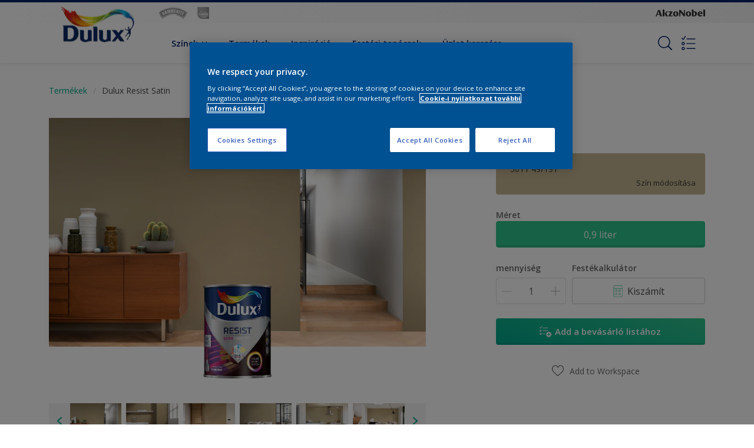

--- FILE ---
content_type: application/javascript; charset=UTF-8
request_url: https://webchat.asksid.ai/v1/akzo/asksid.min.js
body_size: 186527
content:
/*! For license information please see asksid.min.js.LICENSE.txt */
(()=>{var e={61582:(e,t,n)=>{"use strict";n.d(t,{Z:()=>m});var a=n(86402),r=n.n(a),i=n(18986),o=n.n(i),s=n(28380),l=n.n(s),u=new URL(n(63519),n.b),d=o()(r()),c=l()(u);d.push([e.id,"#as_pop_up{right:10px;width:154px;background-color:#fff;padding:10px;color:#fff;border-radius:7px;box-shadow:0 0 20px gray;text-align:left;animation-timing-function:ease-in-out;transition:.5s;z-index:-99999;background:linear-gradient(to right, #00cc99, #29a3a3, #0099cc);font-size:14px}#as_pop_up p{margin:0;padding:0;color:#fff;line-height:18px;font-size:14px}#warranty-registration,#warranty-claim{min-height:80vh;max-width:1170px;padding-right:15px;padding-left:15px;margin-right:auto;margin-left:auto;margin-top:50px;margin-bottom:50px;padding:5%;background:#fff;box-shadow:0px 1px 3px #c5cad9;border-radius:4px}#warranty-registration .as_header_sec,#warranty-claim .as_header_sec{display:flex;justify-content:space-between;align-items:center}#warranty-registration .as_header_sec img,#warranty-claim .as_header_sec img{max-width:100px}#warranty-registration .warranty_title,#warranty-claim .warranty_title{font-family:Open Sans,sans-serif;font-style:normal;font-weight:500;font-size:32px;line-height:48px;color:#000}#warranty-registration .as_submit_btn,#warranty-claim .as_submit_btn{display:inline-block;vertical-align:middle;padding:10px 25px;outline:0;border:0;letter-spacing:1.5px;cursor:pointer;background:linear-gradient(180deg, #70AF4C 0%, #238827 100%);box-shadow:0px 1px 2px rgba(0,0,0,.25);border-radius:4px;height:48px;color:#fff;text-align:center;font-family:Open Sans,sans-serif;font-style:normal;font-weight:400;font-size:16px}#warranty-registration .as_submit_btn:hover,#warranty-claim .as_submit_btn:hover{color:#fff;background:linear-gradient(180deg, #238827 0%, #70AF4C 100%)}#warranty-registration .as_back_btn,#warranty-claim .as_back_btn{display:inline-block;font-family:Open Sans,sans-serif;font-size:16px;color:#008d35;border:none;background:rgba(0,0,0,0);cursor:pointer}#warranty-registration .as_back_btn:hover,#warranty-claim .as_back_btn:hover{color:#70af4c}#warranty-registration .as_close_btn,#warranty-claim .as_close_btn{border:1px solid #c60000;color:#c60000;height:46px;background:rgba(0,0,0,0);border-radius:4px;font-size:14px;padding:0 15px;cursor:pointer}#warranty-registration .as_close_btn:hover,#warranty-claim .as_close_btn:hover{background:#c60000;color:#fff}#warranty-registration .resend_otp_btn,#warranty-claim .resend_otp_btn{display:inline-block;font-family:Open Sans,sans-serif;font-size:16px;border:none;background:rgba(0,0,0,0);cursor:pointer}#warranty-registration .as_success_outline_btn,#warranty-claim .as_success_outline_btn{border:1px solid #70af4c;color:#70af4c;height:46px;background:rgba(0,0,0,0);border-radius:4px;margin-top:14px;margin-left:10px;font-size:14px;padding:0 15px;cursor:pointer}#warranty-registration .as_success_outline_btn:hover,#warranty-claim .as_success_outline_btn:hover{background:#70af4c;color:#fff}#warranty-registration .as_validate_otp_container,#warranty-claim .as_validate_otp_container{display:flex;justify-content:end;align-items:center;gap:10px}#warranty-registration .as_resend_container,#warranty-claim .as_resend_container{display:flex;justify-content:end;margin-bottom:20px}#warranty-registration .as_resend_otp_btn,#warranty-claim .as_resend_otp_btn{border:none;color:#70af4c;background:rgba(0,0,0,0);font-size:14px;cursor:pointer}#warranty-registration .as_resend_otp_btn:hover,#warranty-claim .as_resend_otp_btn:hover{background:#70af4c;color:#fff}#warranty-registration .as_resend_otp_btn:disabled,#warranty-registration .as_resend_otp_btn[disabled],#warranty-claim .as_resend_otp_btn:disabled,#warranty-claim .as_resend_otp_btn[disabled]{color:#666;cursor:not-allowed}#warranty-registration .as_resend_otp_btn:disabled:hover,#warranty-registration .as_resend_otp_btn[disabled]:hover,#warranty-claim .as_resend_otp_btn:disabled:hover,#warranty-claim .as_resend_otp_btn[disabled]:hover{background:rgba(0,0,0,0)}#warranty-registration .as_form_wrapper,#warranty-claim .as_form_wrapper{margin-bottom:1.6rem}#warranty-registration .as_form_wrapper input,#warranty-registration .as_form_wrapper select,#warranty-claim .as_form_wrapper input,#warranty-claim .as_form_wrapper select{width:100%;display:block;padding:15px;outline:0;border:0;border:1px solid #eee;color:#666;font-family:Open Sans,sans-serif;line-height:1.5rem;letter-spacing:.5px;border:1px solid #c5cad9;border-radius:4px}#warranty-registration .as_form_wrapper .as_checkbox,#warranty-claim .as_form_wrapper .as_checkbox{display:flex;align-items:center}#warranty-registration .as_form_wrapper .as_checkbox input[type=checkbox],#warranty-claim .as_form_wrapper .as_checkbox input[type=checkbox]{width:15px;margin-right:7px}#warranty-registration .as_form_wrapper .as_checkbox label,#warranty-claim .as_form_wrapper .as_checkbox label{margin:0;padding:0}#warranty-registration .as_form_wrapper input,#warranty-registration .as_form_wrapper label,#warranty-registration .as_form_wrapper button,#warranty-registration .as_form_wrapper select,#warranty-claim .as_form_wrapper input,#warranty-claim .as_form_wrapper label,#warranty-claim .as_form_wrapper button,#warranty-claim .as_form_wrapper select{font-size:14px}#warranty-registration .as_form_wrapper select,#warranty-claim .as_form_wrapper select{background:url("+c+') no-repeat;background-position:calc(100% - .75rem) center !important;-moz-appearance:none !important;-webkit-appearance:none !important;appearance:none !important;padding-right:2rem !important}#warranty-registration .as_form_wrapper label,#warranty-claim .as_form_wrapper label{width:100%;display:block;padding:0 0 5px 0;text-align:left;letter-spacing:.5px;font-family:Open Sans,sans-serif;font-style:normal;font-weight:400;font-size:16px;line-height:24px;color:#000}#warranty-registration .as_form_wrapper .form_required,#warranty-claim .as_form_wrapper .form_required{color:#4caf50;top:-2px;font-family:Open Sans,sans-serif;font-style:normal;font-weight:400;font-size:18px}#warranty-registration .as_form_wrapper ul,#warranty-claim .as_form_wrapper ul{padding:0;margin:0}#warranty-registration .as_form_wrapper ul li,#warranty-claim .as_form_wrapper ul li{list-style:none}#warranty-registration .file_upload,#warranty-claim .file_upload{width:70%;display:block;border:1px solid #c5cad9;border-radius:4px;cursor:pointer;height:40px;line-height:40px;text-align:left;background:#fff;overflow:hidden;position:relative}#warranty-registration .file_upload input[type=file],#warranty-claim .file_upload input[type=file]{z-index:100;cursor:pointer;position:absolute;height:100%;width:100%;top:0;left:0;opacity:0}#warranty-registration .file_upload .file_select_button,#warranty-claim .file_upload .file_select_button{background:#f3f4f6;font-family:Open Sans,sans-serif;font-style:normal;font-weight:400;font-size:12px;padding:0 10px;display:inline-block;height:40px;line-height:40px;border-radius:4px 0px 0px 4px}#warranty-registration .file_upload .file_select_name,#warranty-claim .file_upload .file_select_name{line-height:40px;padding:0 10px;font-weight:400;line-height:18px;max-width:80%;overflow:hidden;white-space:nowrap;text-overflow:ellipsis;margin-top:-31px;margin-left:82px}#warranty-registration .help_text,#warranty-claim .help_text{font-family:Open Sans,sans-serif;font-style:normal;font-weight:400;font-size:12px;line-height:18px;margin:4px 0 0}@media only screen and (max-width: 600px){#warranty-registration .container,#warranty-claim .container{width:90%}#warranty-registration .container .file_upload,#warranty-claim .container .file_upload{width:100%}}.as_webchat_bubble_content input:focus{border-color:#78acff}#as_progressbar{margin:30px 0;padding:0;overflow:hidden;counter-reset:step}#as_progressbar li{list-style-type:none;color:#000;font-size:14px;width:33.33%;float:left;position:relative;text-align:center;z-index:8}#as_progressbar li:before{content:counter(step);font-size:14px;counter-increment:step;line-height:20px;color:#fff;margin:0 auto 5px auto;display:flex;justify-content:center;align-items:center;width:34px;height:34px;left:325px;top:300.04px;background:#c5cad9;border-radius:20px}#as_progressbar li:after{content:"";width:100%;height:2px;background:#e5e7eb !important;position:absolute;left:calc(-50% + 17px);top:15px;z-index:-1}#as_progressbar li:first-child:after{content:none}#as_progressbar .active:before,#as_progressbar .active::after{background:linear-gradient(223.9deg, #8E8BFF 14.94%, #4F4AFF 85.67%);color:#fff}#as_progressbar .done:before{content:"✓";background:linear-gradient(225deg, #46CE4C 16.64%, #4CAF50 81.11%);color:#fff}.as_form_actions{display:flex;justify-content:space-between}.as_otp_modal_backdrop{position:fixed;top:0;left:0;bottom:0;right:0;background:#000;background:rgba(0,0,0,.85);z-index:99999}.as_otp_modal_container{box-shadow:0 0 20px rgba(0,0,0,.25);background:#fff;padding:20px;height:280px;width:50%;overflow:auto;margin:auto;position:absolute;top:0;left:0;bottom:0;right:0;border-radius:5px}.as_otp_modal_container>h2{font-size:18px;font-weight:600;margin:15px 0}.as_error_alert{color:#a30d1b;background:#f9d7da;border:1px solid #f1aeb5;padding:10px;font-size:13px;border-radius:4px;margin:10px 0}.as_error_alert>p{padding:0;margin:0;line-height:20px}.as_success_alert{color:#146c43;background:#d1e7de;border:1px solid #a3cfbb;padding:5%;font-size:13px;border-radius:4px;margin:10px 0;display:flex;flex-direction:column;justify-content:center;align-items:center}.as_success_alert>p{padding:0;margin:0;line-height:20px;font-size:15px}.as_warranty_loader{position:fixed;background:rgba(255,255,255,.4);width:100%;height:100%;left:0;top:0;display:flex;justify-content:center;align-items:center;z-index:9999999}.as_warranty_loader>img{max-width:100px}.as_wc_container{display:flex;flex-direction:column;background-color:#fff;width:100%;height:100%}.as_wc_header{background:#022a68;color:#fff;width:100%;height:40px;min-height:40px;display:flex;justify-content:center;align-items:center;font-size:16px;font-weight:bold}.as_wc_header>h4{color:#fff !important}.as_wc_body_container{padding:10px;display:flex;align-items:center;justify-content:center;overflow:auto}.as_feedback_wc_form{max-width:80%;padding:16px;text-align:center;transition:opacity .5s ease;position:relative;height:100%;overflow-y:auto}.as_wc_thumbs{height:25px !important;width:25px !important;cursor:pointer;margin-right:17px}.as_wc_radio_container{display:flex;justify-content:center;align-items:center}.as_feedback_wc_footer{display:flex;justify-content:center;gap:5px;padding:10px}.as_feedback_wc_footer{display:flex;justify-content:center;gap:5px}.as_wc_feedback_submit_button{cursor:pointer;transition:.3s;text-transform:inherit;text-align:center;height:initial;line-height:20px;background-color:#fff !important;color:#000 !important;border:1px solid #000 !important;border-radius:20px;padding:6px !important;margin:2px !important;min-width:50px;font-weight:normal !important;font-size:13px !important;box-shadow:none}.as_feedback_textarea{margin-top:10px;padding:1rem;background-color:#fff;border:.1rem solid #e1e1e1;border-radius:.2rem;width:100%;height:8rem;overflow:hidden;resize:none}.as_feedback_question_container{display:flex;flex-direction:column;margin-bottom:20px}.as_mobile_input{min-width:300px}',""]);const m=d},69204:(e,t,n)=>{"use strict";n.d(t,{Z:()=>s});var a=n(86402),r=n.n(a),i=n(18986),o=n.n(i)()(r());o.push([e.id,".as_cb_feedback_container{height:100%;width:100%;display:flex;justify-content:center;align-items:center;background:rgba(255,255,255,.8117647059)}.as_cb_feedback_wrapper{background:#fff;box-shadow:0 10px 25px rgba(0,0,0,.2);border-radius:10px;overflow:hidden}.as_cb_feedback_error_msg{padding:0 10px;max-width:fit-content;color:red}.as_cb_feedback_title{padding:8px 0;position:relative;background-color:#4a59e6;color:#fff !important}.as_cb_feedback_title h2{margin:0;text-align:center;color:#fff !important}.as_cb_feedback_title .as_cb_feedback_popup_close{position:absolute;right:10px;top:10px;width:16px;height:16px;fill:#fff;cursor:pointer}.as_cb_feedback_body{padding:5px 5px 15px;display:flex;flex-direction:column;align-items:center}.as_cb_feedback_faces{display:flex;justify-content:center;padding:10px 0}.as_cb_feedback_face{height:50px;width:50px;cursor:pointer;transition:.55s cubic-bezier(0.1, 1, 0.25, 1.15)}.as_cb_feedback_face:hover,.as_cb_feedback_face.active{transform:scale(1.3)}.as_cb_feedback_face:hover .feedback_face_bg,.as_cb_feedback_face.active .feedback_face_bg{fill:#ffd93b}.as_cb_feedback_face .feedback_face_bg{fill:#fff}.as_cb_feedback_number{height:50px;width:50px;cursor:pointer;transition:.55s cubic-bezier(0.1, 1, 0.25, 1.15)}.as_cb_feedback_number:hover,.as_cb_feedback_number.active{transform:scale(1.3)}.as_cb_feedback_number:hover .feedback_number_bg,.as_cb_feedback_number.active .feedback_number_bg{background-color:#022a68;fill:#fff}.as_cb_feedback_number .feedback_number_bg{fill:#8b8686}.number_svg{margin-top:13%}.as_cb_feedback_form__message{border:1px solid #4a59e6 !important;background-image:none;background-color:#fff;box-shadow:none;font-size:14px;padding:16px;border-radius:10px;border:0px;resize:none;margin:10px 0;width:87%}.as_cb_feedback_submit_button{border-radius:20px;padding:5px 8px !important;font-size:1.2em !important;letter-spacing:1px}.as_cb_feedback_submit_button:hover{opacity:.9}.feedback_actions_btn{position:absolute;left:12px;cursor:pointer}.as_cb_feedback_screen{height:100%;width:100%;display:flex}.as_cb_feedback_screen_container{display:flex;margin:auto}.as_cb_feedback_screen_container .as_cb_feedback_body{margin-top:-10%}.as_cb_feedback_screen_container .as_cb_feedback_faces{margin-bottom:20px}.as_cb_feedback_icon{cursor:pointer}.as_cb_feedback_number_icon{font-size:23px;cursor:pointer}.as_cb_feedback_popup_container{right:15px;position:fixed;bottom:180px;z-index:999999999}.text_danger{color:red}.as_feedback_choices{margin-top:10px;display:flex;justify-content:center;gap:10px}.as_feedback_choice_btn{width:fit-content;padding:10px;height:25px;display:flex;align-items:center;justify-content:center;border-radius:10px;background-color:#fff;color:#022a68;border:1px solid #022a68;cursor:pointer;transition:all .3s ease}.as_feedback_choice_btn:hover,.as_feedback_choice_btn.active{background-color:#022a68;color:#fff;border:1px solid #fff}.nps-survey{display:flex;justify-content:center;gap:10px}.nps-button{width:25px;height:25px;display:flex;align-items:center;justify-content:center;border-radius:50%;background-color:#fff;color:#022a68;border:1px solid #022a68;cursor:pointer;transition:all .3s ease}.nps-button:hover,.nps-button.active{background-color:#022a68;color:#fff;border:1px solid #fff}",""]);const s=o},46700:(e,t,n)=>{var a={"./af":93006,"./af.js":93006,"./ar":56773,"./ar-dz":84379,"./ar-dz.js":84379,"./ar-kw":26439,"./ar-kw.js":26439,"./ar-ly":62413,"./ar-ly.js":62413,"./ar-ma":31727,"./ar-ma.js":31727,"./ar-sa":31759,"./ar-sa.js":31759,"./ar-tn":55451,"./ar-tn.js":55451,"./ar.js":56773,"./az":56488,"./az.js":56488,"./be":77453,"./be.js":77453,"./bg":72522,"./bg.js":72522,"./bm":30047,"./bm.js":30047,"./bn":65637,"./bn-bd":92438,"./bn-bd.js":92438,"./bn.js":65637,"./bo":44987,"./bo.js":44987,"./br":69767,"./br.js":69767,"./bs":78056,"./bs.js":78056,"./ca":72954,"./ca.js":72954,"./cs":17283,"./cs.js":17283,"./cv":84313,"./cv.js":84313,"./cy":15872,"./cy.js":15872,"./da":14284,"./da.js":14284,"./de":81463,"./de-at":22053,"./de-at.js":22053,"./de-ch":11300,"./de-ch.js":11300,"./de.js":81463,"./dv":922,"./dv.js":922,"./el":97516,"./el.js":97516,"./en-au":34420,"./en-au.js":34420,"./en-ca":26057,"./en-ca.js":26057,"./en-gb":61623,"./en-gb.js":61623,"./en-ie":33921,"./en-ie.js":33921,"./en-il":85394,"./en-il.js":85394,"./en-in":47789,"./en-in.js":47789,"./en-nz":45833,"./en-nz.js":45833,"./en-sg":11825,"./en-sg.js":11825,"./eo":30078,"./eo.js":30078,"./es":65627,"./es-do":33656,"./es-do.js":33656,"./es-mx":26050,"./es-mx.js":26050,"./es-us":67412,"./es-us.js":67412,"./es.js":65627,"./et":79657,"./et.js":79657,"./eu":54957,"./eu.js":54957,"./fa":17412,"./fa.js":17412,"./fi":17808,"./fi.js":17808,"./fil":21849,"./fil.js":21849,"./fo":65654,"./fo.js":65654,"./fr":26747,"./fr-ca":39901,"./fr-ca.js":39901,"./fr-ch":94850,"./fr-ch.js":94850,"./fr.js":26747,"./fy":71282,"./fy.js":71282,"./ga":99761,"./ga.js":99761,"./gd":65582,"./gd.js":65582,"./gl":35686,"./gl.js":35686,"./gom-deva":38387,"./gom-deva.js":38387,"./gom-latn":1509,"./gom-latn.js":1509,"./gu":30236,"./gu.js":30236,"./he":61050,"./he.js":61050,"./hi":89353,"./hi.js":89353,"./hr":34213,"./hr.js":34213,"./hu":72957,"./hu.js":72957,"./hy-am":24627,"./hy-am.js":24627,"./id":23355,"./id.js":23355,"./is":47313,"./is.js":47313,"./it":86429,"./it-ch":51978,"./it-ch.js":51978,"./it.js":86429,"./ja":31586,"./ja.js":31586,"./jv":78127,"./jv.js":78127,"./ka":72797,"./ka.js":72797,"./kk":38357,"./kk.js":38357,"./km":37728,"./km.js":37728,"./kn":56831,"./kn.js":56831,"./ko":30768,"./ko.js":30768,"./ku":79819,"./ku.js":79819,"./ky":78579,"./ky.js":78579,"./lb":20032,"./lb.js":20032,"./lo":2383,"./lo.js":2383,"./lt":8856,"./lt.js":8856,"./lv":27644,"./lv.js":27644,"./me":50615,"./me.js":50615,"./mi":18465,"./mi.js":18465,"./mk":82419,"./mk.js":82419,"./ml":97946,"./ml.js":97946,"./mn":41354,"./mn.js":41354,"./mr":57680,"./mr.js":57680,"./ms":32090,"./ms-my":77621,"./ms-my.js":77621,"./ms.js":32090,"./mt":83627,"./mt.js":83627,"./my":67689,"./my.js":67689,"./nb":37001,"./nb.js":37001,"./ne":11532,"./ne.js":11532,"./nl":27241,"./nl-be":17900,"./nl-be.js":17900,"./nl.js":27241,"./nn":39569,"./nn.js":39569,"./oc-lnc":40904,"./oc-lnc.js":40904,"./pa-in":87254,"./pa-in.js":87254,"./pl":44439,"./pl.js":44439,"./pt":57514,"./pt-br":22768,"./pt-br.js":22768,"./pt.js":57514,"./ro":32291,"./ro.js":32291,"./ru":84197,"./ru.js":84197,"./sd":43612,"./sd.js":43612,"./se":39179,"./se.js":39179,"./si":33956,"./si.js":33956,"./sk":30357,"./sk.js":30357,"./sl":16306,"./sl.js":16306,"./sq":57558,"./sq.js":57558,"./sr":90259,"./sr-cyrl":21174,"./sr-cyrl.js":21174,"./sr.js":90259,"./ss":63970,"./ss.js":63970,"./sv":88513,"./sv.js":88513,"./sw":66939,"./sw.js":66939,"./ta":17780,"./ta.js":17780,"./te":26516,"./te.js":26516,"./tet":15714,"./tet.js":15714,"./tg":81358,"./tg.js":81358,"./th":31128,"./th.js":31128,"./tk":29713,"./tk.js":29713,"./tl-ph":7744,"./tl-ph.js":7744,"./tlh":19770,"./tlh.js":19770,"./tr":19807,"./tr.js":19807,"./tzl":55321,"./tzl.js":55321,"./tzm":99800,"./tzm-latn":86721,"./tzm-latn.js":86721,"./tzm.js":99800,"./ug-cn":22780,"./ug-cn.js":22780,"./uk":47342,"./uk.js":47342,"./ur":74859,"./ur.js":74859,"./uz":68776,"./uz-latn":45579,"./uz-latn.js":45579,"./uz.js":68776,"./vi":56269,"./vi.js":56269,"./x-pseudo":77110,"./x-pseudo.js":77110,"./yo":84651,"./yo.js":84651,"./zh-cn":28423,"./zh-cn.js":28423,"./zh-hk":93440,"./zh-hk.js":93440,"./zh-mo":73874,"./zh-mo.js":73874,"./zh-tw":3740,"./zh-tw.js":3740};function r(e){var t=i(e);return n(t)}function i(e){if(!n.o(a,e)){var t=new Error("Cannot find module '"+e+"'");throw t.code="MODULE_NOT_FOUND",t}return a[e]}r.keys=function(){return Object.keys(a)},r.resolve=i,e.exports=r,r.id=46700},44674:(e,t,n)=>{e.exports=n(46679)},48455:(e,t,n)=>{e.exports=n(20259)},56698:(e,t,n)=>{"use strict";var a=n(30532),r=n(80219),i=n(13631),o=n(77277),s=n(44296),l=n(15648),u=n(56577),d=n(46969);e.exports=function(e){return new Promise((function(t,n){var c=e.data,m=e.headers,_=e.responseType;a.isFormData(c)&&delete m["Content-Type"];var f=new XMLHttpRequest;if(e.auth){var p=e.auth.username||"",h=e.auth.password?unescape(encodeURIComponent(e.auth.password)):"";m.Authorization="Basic "+btoa(p+":"+h)}var y=s(e.baseURL,e.url);function b(){if(f){var a="getAllResponseHeaders"in f?l(f.getAllResponseHeaders()):null,i={data:_&&"text"!==_&&"json"!==_?f.response:f.responseText,status:f.status,statusText:f.statusText,headers:a,config:e,request:f};r(t,n,i),f=null}}if(f.open(e.method.toUpperCase(),o(y,e.params,e.paramsSerializer),!0),f.timeout=e.timeout,"onloadend"in f?f.onloadend=b:f.onreadystatechange=function(){f&&4===f.readyState&&(0!==f.status||f.responseURL&&0===f.responseURL.indexOf("file:"))&&setTimeout(b)},f.onabort=function(){f&&(n(d("Request aborted",e,"ECONNABORTED",f)),f=null)},f.onerror=function(){n(d("Network Error",e,null,f)),f=null},f.ontimeout=function(){var t="timeout of "+e.timeout+"ms exceeded";e.timeoutErrorMessage&&(t=e.timeoutErrorMessage),n(d(t,e,e.transitional&&e.transitional.clarifyTimeoutError?"ETIMEDOUT":"ECONNABORTED",f)),f=null},a.isStandardBrowserEnv()){var g=(e.withCredentials||u(y))&&e.xsrfCookieName?i.read(e.xsrfCookieName):void 0;g&&(m[e.xsrfHeaderName]=g)}"setRequestHeader"in f&&a.forEach(m,(function(e,t){void 0===c&&"content-type"===t.toLowerCase()?delete m[t]:f.setRequestHeader(t,e)})),a.isUndefined(e.withCredentials)||(f.withCredentials=!!e.withCredentials),_&&"json"!==_&&(f.responseType=e.responseType),"function"==typeof e.onDownloadProgress&&f.addEventListener("progress",e.onDownloadProgress),"function"==typeof e.onUploadProgress&&f.upload&&f.upload.addEventListener("progress",e.onUploadProgress),e.cancelToken&&e.cancelToken.promise.then((function(e){f&&(f.abort(),n(e),f=null)})),c||(c=null),f.send(c)}))}},20259:(e,t,n)=>{"use strict";var a=n(30532),r=n(45723),i=n(62358),o=n(65692);function s(e){var t=new i(e),n=r(i.prototype.request,t);return a.extend(n,i.prototype,t),a.extend(n,t),n}var l=s(n(66113));l.Axios=i,l.create=function(e){return s(o(l.defaults,e))},l.Cancel=n(65768),l.CancelToken=n(16855),l.isCancel=n(59272),l.all=function(e){return Promise.all(e)},l.spread=n(14784),l.isAxiosError=n(36758),e.exports=l,e.exports.default=l},65768:e=>{"use strict";function t(e){this.message=e}t.prototype.toString=function(){return"Cancel"+(this.message?": "+this.message:"")},t.prototype.__CANCEL__=!0,e.exports=t},16855:(e,t,n)=>{"use strict";var a=n(65768);function r(e){if("function"!=typeof e)throw new TypeError("executor must be a function.");var t;this.promise=new Promise((function(e){t=e}));var n=this;e((function(e){n.reason||(n.reason=new a(e),t(n.reason))}))}r.prototype.throwIfRequested=function(){if(this.reason)throw this.reason},r.source=function(){var e;return{token:new r((function(t){e=t})),cancel:e}},e.exports=r},59272:e=>{"use strict";e.exports=function(e){return!(!e||!e.__CANCEL__)}},62358:(e,t,n)=>{"use strict";var a=n(30532),r=n(77277),i=n(460),o=n(14474),s=n(65692),l=n(22717),u=l.validators;function d(e){this.defaults=e,this.interceptors={request:new i,response:new i}}d.prototype.request=function(e){"string"==typeof e?(e=arguments[1]||{}).url=arguments[0]:e=e||{},(e=s(this.defaults,e)).method?e.method=e.method.toLowerCase():this.defaults.method?e.method=this.defaults.method.toLowerCase():e.method="get";var t=e.transitional;void 0!==t&&l.assertOptions(t,{silentJSONParsing:u.transitional(u.boolean,"1.0.0"),forcedJSONParsing:u.transitional(u.boolean,"1.0.0"),clarifyTimeoutError:u.transitional(u.boolean,"1.0.0")},!1);var n=[],a=!0;this.interceptors.request.forEach((function(t){"function"==typeof t.runWhen&&!1===t.runWhen(e)||(a=a&&t.synchronous,n.unshift(t.fulfilled,t.rejected))}));var r,i=[];if(this.interceptors.response.forEach((function(e){i.push(e.fulfilled,e.rejected)})),!a){var d=[o,void 0];for(Array.prototype.unshift.apply(d,n),d=d.concat(i),r=Promise.resolve(e);d.length;)r=r.then(d.shift(),d.shift());return r}for(var c=e;n.length;){var m=n.shift(),_=n.shift();try{c=m(c)}catch(e){_(e);break}}try{r=o(c)}catch(e){return Promise.reject(e)}for(;i.length;)r=r.then(i.shift(),i.shift());return r},d.prototype.getUri=function(e){return e=s(this.defaults,e),r(e.url,e.params,e.paramsSerializer).replace(/^\?/,"")},a.forEach(["delete","get","head","options"],(function(e){d.prototype[e]=function(t,n){return this.request(s(n||{},{method:e,url:t,data:(n||{}).data}))}})),a.forEach(["post","put","patch"],(function(e){d.prototype[e]=function(t,n,a){return this.request(s(a||{},{method:e,url:t,data:n}))}})),e.exports=d},460:(e,t,n)=>{"use strict";var a=n(30532);function r(){this.handlers=[]}r.prototype.use=function(e,t,n){return this.handlers.push({fulfilled:e,rejected:t,synchronous:!!n&&n.synchronous,runWhen:n?n.runWhen:null}),this.handlers.length-1},r.prototype.eject=function(e){this.handlers[e]&&(this.handlers[e]=null)},r.prototype.forEach=function(e){a.forEach(this.handlers,(function(t){null!==t&&e(t)}))},e.exports=r},44296:(e,t,n)=>{"use strict";var a=n(83464),r=n(85215);e.exports=function(e,t){return e&&!a(t)?r(e,t):t}},46969:(e,t,n)=>{"use strict";var a=n(7910);e.exports=function(e,t,n,r,i){var o=new Error(e);return a(o,t,n,r,i)}},14474:(e,t,n)=>{"use strict";var a=n(30532),r=n(86346),i=n(59272),o=n(66113);function s(e){e.cancelToken&&e.cancelToken.throwIfRequested()}e.exports=function(e){return s(e),e.headers=e.headers||{},e.data=r.call(e,e.data,e.headers,e.transformRequest),e.headers=a.merge(e.headers.common||{},e.headers[e.method]||{},e.headers),a.forEach(["delete","get","head","post","put","patch","common"],(function(t){delete e.headers[t]})),(e.adapter||o.adapter)(e).then((function(t){return s(e),t.data=r.call(e,t.data,t.headers,e.transformResponse),t}),(function(t){return i(t)||(s(e),t&&t.response&&(t.response.data=r.call(e,t.response.data,t.response.headers,e.transformResponse))),Promise.reject(t)}))}},7910:e=>{"use strict";e.exports=function(e,t,n,a,r){return e.config=t,n&&(e.code=n),e.request=a,e.response=r,e.isAxiosError=!0,e.toJSON=function(){return{message:this.message,name:this.name,description:this.description,number:this.number,fileName:this.fileName,lineNumber:this.lineNumber,columnNumber:this.columnNumber,stack:this.stack,config:this.config,code:this.code}},e}},65692:(e,t,n)=>{"use strict";var a=n(30532);e.exports=function(e,t){t=t||{};var n={},r=["url","method","data"],i=["headers","auth","proxy","params"],o=["baseURL","transformRequest","transformResponse","paramsSerializer","timeout","timeoutMessage","withCredentials","adapter","responseType","xsrfCookieName","xsrfHeaderName","onUploadProgress","onDownloadProgress","decompress","maxContentLength","maxBodyLength","maxRedirects","transport","httpAgent","httpsAgent","cancelToken","socketPath","responseEncoding"],s=["validateStatus"];function l(e,t){return a.isPlainObject(e)&&a.isPlainObject(t)?a.merge(e,t):a.isPlainObject(t)?a.merge({},t):a.isArray(t)?t.slice():t}function u(r){a.isUndefined(t[r])?a.isUndefined(e[r])||(n[r]=l(void 0,e[r])):n[r]=l(e[r],t[r])}a.forEach(r,(function(e){a.isUndefined(t[e])||(n[e]=l(void 0,t[e]))})),a.forEach(i,u),a.forEach(o,(function(r){a.isUndefined(t[r])?a.isUndefined(e[r])||(n[r]=l(void 0,e[r])):n[r]=l(void 0,t[r])})),a.forEach(s,(function(a){a in t?n[a]=l(e[a],t[a]):a in e&&(n[a]=l(void 0,e[a]))}));var d=r.concat(i).concat(o).concat(s),c=Object.keys(e).concat(Object.keys(t)).filter((function(e){return-1===d.indexOf(e)}));return a.forEach(c,u),n}},80219:(e,t,n)=>{"use strict";var a=n(46969);e.exports=function(e,t,n){var r=n.config.validateStatus;n.status&&r&&!r(n.status)?t(a("Request failed with status code "+n.status,n.config,null,n.request,n)):e(n)}},86346:(e,t,n)=>{"use strict";var a=n(30532),r=n(66113);e.exports=function(e,t,n){var i=this||r;return a.forEach(n,(function(n){e=n.call(i,e,t)})),e}},66113:(e,t,n)=>{"use strict";var a=n(30532),r=n(50544),i=n(7910),o={"Content-Type":"application/x-www-form-urlencoded"};function s(e,t){!a.isUndefined(e)&&a.isUndefined(e["Content-Type"])&&(e["Content-Type"]=t)}var l,u={transitional:{silentJSONParsing:!0,forcedJSONParsing:!0,clarifyTimeoutError:!1},adapter:(("undefined"!=typeof XMLHttpRequest||"undefined"!=typeof process&&"[object process]"===Object.prototype.toString.call(process))&&(l=n(56698)),l),transformRequest:[function(e,t){return r(t,"Accept"),r(t,"Content-Type"),a.isFormData(e)||a.isArrayBuffer(e)||a.isBuffer(e)||a.isStream(e)||a.isFile(e)||a.isBlob(e)?e:a.isArrayBufferView(e)?e.buffer:a.isURLSearchParams(e)?(s(t,"application/x-www-form-urlencoded;charset=utf-8"),e.toString()):a.isObject(e)||t&&"application/json"===t["Content-Type"]?(s(t,"application/json"),function(e,t,n){if(a.isString(e))try{return(0,JSON.parse)(e),a.trim(e)}catch(e){if("SyntaxError"!==e.name)throw e}return(0,JSON.stringify)(e)}(e)):e}],transformResponse:[function(e){var t=this.transitional,n=t&&t.silentJSONParsing,r=t&&t.forcedJSONParsing,o=!n&&"json"===this.responseType;if(o||r&&a.isString(e)&&e.length)try{return JSON.parse(e)}catch(e){if(o){if("SyntaxError"===e.name)throw i(e,this,"E_JSON_PARSE");throw e}}return e}],timeout:0,xsrfCookieName:"XSRF-TOKEN",xsrfHeaderName:"X-XSRF-TOKEN",maxContentLength:-1,maxBodyLength:-1,validateStatus:function(e){return e>=200&&e<300},headers:{common:{Accept:"application/json, text/plain, */*"}}};a.forEach(["delete","get","head"],(function(e){u.headers[e]={}})),a.forEach(["post","put","patch"],(function(e){u.headers[e]=a.merge(o)})),e.exports=u},45723:e=>{"use strict";e.exports=function(e,t){return function(){for(var n=new Array(arguments.length),a=0;a<n.length;a++)n[a]=arguments[a];return e.apply(t,n)}}},77277:(e,t,n)=>{"use strict";var a=n(30532);function r(e){return encodeURIComponent(e).replace(/%3A/gi,":").replace(/%24/g,"$").replace(/%2C/gi,",").replace(/%20/g,"+").replace(/%5B/gi,"[").replace(/%5D/gi,"]")}e.exports=function(e,t,n){if(!t)return e;var i;if(n)i=n(t);else if(a.isURLSearchParams(t))i=t.toString();else{var o=[];a.forEach(t,(function(e,t){null!=e&&(a.isArray(e)?t+="[]":e=[e],a.forEach(e,(function(e){a.isDate(e)?e=e.toISOString():a.isObject(e)&&(e=JSON.stringify(e)),o.push(r(t)+"="+r(e))})))})),i=o.join("&")}if(i){var s=e.indexOf("#");-1!==s&&(e=e.slice(0,s)),e+=(-1===e.indexOf("?")?"?":"&")+i}return e}},85215:e=>{"use strict";e.exports=function(e,t){return t?e.replace(/\/+$/,"")+"/"+t.replace(/^\/+/,""):e}},13631:(e,t,n)=>{"use strict";var a=n(30532);e.exports=a.isStandardBrowserEnv()?{write:function(e,t,n,r,i,o){var s=[];s.push(e+"="+encodeURIComponent(t)),a.isNumber(n)&&s.push("expires="+new Date(n).toGMTString()),a.isString(r)&&s.push("path="+r),a.isString(i)&&s.push("domain="+i),!0===o&&s.push("secure"),document.cookie=s.join("; ")},read:function(e){var t=document.cookie.match(new RegExp("(^|;\\s*)("+e+")=([^;]*)"));return t?decodeURIComponent(t[3]):null},remove:function(e){this.write(e,"",Date.now()-864e5)}}:{write:function(){},read:function(){return null},remove:function(){}}},83464:e=>{"use strict";e.exports=function(e){return/^([a-z][a-z\d\+\-\.]*:)?\/\//i.test(e)}},36758:e=>{"use strict";e.exports=function(e){return"object"==typeof e&&!0===e.isAxiosError}},56577:(e,t,n)=>{"use strict";var a=n(30532);e.exports=a.isStandardBrowserEnv()?function(){var e,t=/(msie|trident)/i.test(navigator.userAgent),n=document.createElement("a");function r(e){var a=e;return t&&(n.setAttribute("href",a),a=n.href),n.setAttribute("href",a),{href:n.href,protocol:n.protocol?n.protocol.replace(/:$/,""):"",host:n.host,search:n.search?n.search.replace(/^\?/,""):"",hash:n.hash?n.hash.replace(/^#/,""):"",hostname:n.hostname,port:n.port,pathname:"/"===n.pathname.charAt(0)?n.pathname:"/"+n.pathname}}return e=r(window.location.href),function(t){var n=a.isString(t)?r(t):t;return n.protocol===e.protocol&&n.host===e.host}}():function(){return!0}},50544:(e,t,n)=>{"use strict";var a=n(30532);e.exports=function(e,t){a.forEach(e,(function(n,a){a!==t&&a.toUpperCase()===t.toUpperCase()&&(e[t]=n,delete e[a])}))}},15648:(e,t,n)=>{"use strict";var a=n(30532),r=["age","authorization","content-length","content-type","etag","expires","from","host","if-modified-since","if-unmodified-since","last-modified","location","max-forwards","proxy-authorization","referer","retry-after","user-agent"];e.exports=function(e){var t,n,i,o={};return e?(a.forEach(e.split("\n"),(function(e){if(i=e.indexOf(":"),t=a.trim(e.substr(0,i)).toLowerCase(),n=a.trim(e.substr(i+1)),t){if(o[t]&&r.indexOf(t)>=0)return;o[t]="set-cookie"===t?(o[t]?o[t]:[]).concat([n]):o[t]?o[t]+", "+n:n}})),o):o}},14784:e=>{"use strict";e.exports=function(e){return function(t){return e.apply(null,t)}}},22717:(e,t,n)=>{"use strict";var a=n(65353),r={};["object","boolean","number","function","string","symbol"].forEach((function(e,t){r[e]=function(n){return typeof n===e||"a"+(t<1?"n ":" ")+e}}));var i={},o=a.version.split(".");function s(e,t){for(var n=t?t.split("."):o,a=e.split("."),r=0;r<3;r++){if(n[r]>a[r])return!0;if(n[r]<a[r])return!1}return!1}r.transitional=function(e,t,n){var r=t&&s(t);function o(e,t){return"[Axios v"+a.version+"] Transitional option '"+e+"'"+t+(n?". "+n:"")}return function(n,a,s){if(!1===e)throw new Error(o(a," has been removed in "+t));return r&&!i[a]&&(i[a]=!0,console.warn(o(a," has been deprecated since v"+t+" and will be removed in the near future"))),!e||e(n,a,s)}},e.exports={isOlderVersion:s,assertOptions:function(e,t,n){if("object"!=typeof e)throw new TypeError("options must be an object");for(var a=Object.keys(e),r=a.length;r-- >0;){var i=a[r],o=t[i];if(o){var s=e[i],l=void 0===s||o(s,i,e);if(!0!==l)throw new TypeError("option "+i+" must be "+l)}else if(!0!==n)throw Error("Unknown option "+i)}},validators:r}},30532:(e,t,n)=>{"use strict";var a=n(45723),r=Object.prototype.toString;function i(e){return"[object Array]"===r.call(e)}function o(e){return void 0===e}function s(e){return null!==e&&"object"==typeof e}function l(e){if("[object Object]"!==r.call(e))return!1;var t=Object.getPrototypeOf(e);return null===t||t===Object.prototype}function u(e){return"[object Function]"===r.call(e)}function d(e,t){if(null!=e)if("object"!=typeof e&&(e=[e]),i(e))for(var n=0,a=e.length;n<a;n++)t.call(null,e[n],n,e);else for(var r in e)Object.prototype.hasOwnProperty.call(e,r)&&t.call(null,e[r],r,e)}e.exports={isArray:i,isArrayBuffer:function(e){return"[object ArrayBuffer]"===r.call(e)},isBuffer:function(e){return null!==e&&!o(e)&&null!==e.constructor&&!o(e.constructor)&&"function"==typeof e.constructor.isBuffer&&e.constructor.isBuffer(e)},isFormData:function(e){return"undefined"!=typeof FormData&&e instanceof FormData},isArrayBufferView:function(e){return"undefined"!=typeof ArrayBuffer&&ArrayBuffer.isView?ArrayBuffer.isView(e):e&&e.buffer&&e.buffer instanceof ArrayBuffer},isString:function(e){return"string"==typeof e},isNumber:function(e){return"number"==typeof e},isObject:s,isPlainObject:l,isUndefined:o,isDate:function(e){return"[object Date]"===r.call(e)},isFile:function(e){return"[object File]"===r.call(e)},isBlob:function(e){return"[object Blob]"===r.call(e)},isFunction:u,isStream:function(e){return s(e)&&u(e.pipe)},isURLSearchParams:function(e){return"undefined"!=typeof URLSearchParams&&e instanceof URLSearchParams},isStandardBrowserEnv:function(){return("undefined"==typeof navigator||"ReactNative"!==navigator.product&&"NativeScript"!==navigator.product&&"NS"!==navigator.product)&&"undefined"!=typeof window&&"undefined"!=typeof document},forEach:d,merge:function e(){var t={};function n(n,a){l(t[a])&&l(n)?t[a]=e(t[a],n):l(n)?t[a]=e({},n):i(n)?t[a]=n.slice():t[a]=n}for(var a=0,r=arguments.length;a<r;a++)d(arguments[a],n);return t},extend:function(e,t,n){return d(t,(function(t,r){e[r]=n&&"function"==typeof t?a(t,n):t})),e},trim:function(e){return e.trim?e.trim():e.replace(/^\s+|\s+$/g,"")},stripBOM:function(e){return 65279===e.charCodeAt(0)&&(e=e.slice(1)),e}}},18986:e=>{"use strict";e.exports=function(e){var t=[];return t.toString=function(){return this.map((function(t){var n="",a=void 0!==t[5];return t[4]&&(n+="@supports (".concat(t[4],") {")),t[2]&&(n+="@media ".concat(t[2]," {")),a&&(n+="@layer".concat(t[5].length>0?" ".concat(t[5]):""," {")),n+=e(t),a&&(n+="}"),t[2]&&(n+="}"),t[4]&&(n+="}"),n})).join("")},t.i=function(e,n,a,r,i){"string"==typeof e&&(e=[[null,e,void 0]]);var o={};if(a)for(var s=0;s<this.length;s++){var l=this[s][0];null!=l&&(o[l]=!0)}for(var u=0;u<e.length;u++){var d=[].concat(e[u]);a&&o[d[0]]||(void 0!==i&&(void 0===d[5]||(d[1]="@layer".concat(d[5].length>0?" ".concat(d[5]):""," {").concat(d[1],"}")),d[5]=i),n&&(d[2]?(d[1]="@media ".concat(d[2]," {").concat(d[1],"}"),d[2]=n):d[2]=n),r&&(d[4]?(d[1]="@supports (".concat(d[4],") {").concat(d[1],"}"),d[4]=r):d[4]="".concat(r)),t.push(d))}},t}},28380:e=>{"use strict";e.exports=function(e,t){return t||(t={}),e?(e=String(e.__esModule?e.default:e),/^['"].*['"]$/.test(e)&&(e=e.slice(1,-1)),t.hash&&(e+=t.hash),/["'() \t\n]|(%20)/.test(e)||t.needQuotes?'"'.concat(e.replace(/"/g,'\\"').replace(/\n/g,"\\n"),'"'):e):e}},86402:e=>{"use strict";e.exports=function(e){return e[1]}},13999:(e,t,n)=>{!function(e,t){e((function(){"use strict";var e,n={mobileDetectRules:{phones:{iPhone:"\\biPhone\\b|\\biPod\\b",BlackBerry:"BlackBerry|\\bBB10\\b|rim[0-9]+|\\b(BBA100|BBB100|BBD100|BBE100|BBF100|STH100)\\b-[0-9]+",Pixel:"; \\bPixel\\b",HTC:"HTC|HTC.*(Sensation|Evo|Vision|Explorer|6800|8100|8900|A7272|S510e|C110e|Legend|Desire|T8282)|APX515CKT|Qtek9090|APA9292KT|HD_mini|Sensation.*Z710e|PG86100|Z715e|Desire.*(A8181|HD)|ADR6200|ADR6400L|ADR6425|001HT|Inspire 4G|Android.*\\bEVO\\b|T-Mobile G1|Z520m|Android [0-9.]+; Pixel",Nexus:"Nexus One|Nexus S|Galaxy.*Nexus|Android.*Nexus.*Mobile|Nexus 4|Nexus 5|Nexus 5X|Nexus 6",Dell:"Dell[;]? (Streak|Aero|Venue|Venue Pro|Flash|Smoke|Mini 3iX)|XCD28|XCD35|\\b001DL\\b|\\b101DL\\b|\\bGS01\\b",Motorola:"Motorola|DROIDX|DROID BIONIC|\\bDroid\\b.*Build|Android.*Xoom|HRI39|MOT-|A1260|A1680|A555|A853|A855|A953|A955|A956|Motorola.*ELECTRIFY|Motorola.*i1|i867|i940|MB200|MB300|MB501|MB502|MB508|MB511|MB520|MB525|MB526|MB611|MB612|MB632|MB810|MB855|MB860|MB861|MB865|MB870|ME501|ME502|ME511|ME525|ME600|ME632|ME722|ME811|ME860|ME863|ME865|MT620|MT710|MT716|MT720|MT810|MT870|MT917|Motorola.*TITANIUM|WX435|WX445|XT300|XT301|XT311|XT316|XT317|XT319|XT320|XT390|XT502|XT530|XT531|XT532|XT535|XT603|XT610|XT611|XT615|XT681|XT701|XT702|XT711|XT720|XT800|XT806|XT860|XT862|XT875|XT882|XT883|XT894|XT901|XT907|XT909|XT910|XT912|XT928|XT926|XT915|XT919|XT925|XT1021|\\bMoto E\\b|XT1068|XT1092|XT1052",Samsung:"\\bSamsung\\b|SM-G950F|SM-G955F|SM-G9250|GT-19300|SGH-I337|BGT-S5230|GT-B2100|GT-B2700|GT-B2710|GT-B3210|GT-B3310|GT-B3410|GT-B3730|GT-B3740|GT-B5510|GT-B5512|GT-B5722|GT-B6520|GT-B7300|GT-B7320|GT-B7330|GT-B7350|GT-B7510|GT-B7722|GT-B7800|GT-C3010|GT-C3011|GT-C3060|GT-C3200|GT-C3212|GT-C3212I|GT-C3262|GT-C3222|GT-C3300|GT-C3300K|GT-C3303|GT-C3303K|GT-C3310|GT-C3322|GT-C3330|GT-C3350|GT-C3500|GT-C3510|GT-C3530|GT-C3630|GT-C3780|GT-C5010|GT-C5212|GT-C6620|GT-C6625|GT-C6712|GT-E1050|GT-E1070|GT-E1075|GT-E1080|GT-E1081|GT-E1085|GT-E1087|GT-E1100|GT-E1107|GT-E1110|GT-E1120|GT-E1125|GT-E1130|GT-E1160|GT-E1170|GT-E1175|GT-E1180|GT-E1182|GT-E1200|GT-E1210|GT-E1225|GT-E1230|GT-E1390|GT-E2100|GT-E2120|GT-E2121|GT-E2152|GT-E2220|GT-E2222|GT-E2230|GT-E2232|GT-E2250|GT-E2370|GT-E2550|GT-E2652|GT-E3210|GT-E3213|GT-I5500|GT-I5503|GT-I5700|GT-I5800|GT-I5801|GT-I6410|GT-I6420|GT-I7110|GT-I7410|GT-I7500|GT-I8000|GT-I8150|GT-I8160|GT-I8190|GT-I8320|GT-I8330|GT-I8350|GT-I8530|GT-I8700|GT-I8703|GT-I8910|GT-I9000|GT-I9001|GT-I9003|GT-I9010|GT-I9020|GT-I9023|GT-I9070|GT-I9082|GT-I9100|GT-I9103|GT-I9220|GT-I9250|GT-I9300|GT-I9305|GT-I9500|GT-I9505|GT-M3510|GT-M5650|GT-M7500|GT-M7600|GT-M7603|GT-M8800|GT-M8910|GT-N7000|GT-S3110|GT-S3310|GT-S3350|GT-S3353|GT-S3370|GT-S3650|GT-S3653|GT-S3770|GT-S3850|GT-S5210|GT-S5220|GT-S5229|GT-S5230|GT-S5233|GT-S5250|GT-S5253|GT-S5260|GT-S5263|GT-S5270|GT-S5300|GT-S5330|GT-S5350|GT-S5360|GT-S5363|GT-S5369|GT-S5380|GT-S5380D|GT-S5560|GT-S5570|GT-S5600|GT-S5603|GT-S5610|GT-S5620|GT-S5660|GT-S5670|GT-S5690|GT-S5750|GT-S5780|GT-S5830|GT-S5839|GT-S6102|GT-S6500|GT-S7070|GT-S7200|GT-S7220|GT-S7230|GT-S7233|GT-S7250|GT-S7500|GT-S7530|GT-S7550|GT-S7562|GT-S7710|GT-S8000|GT-S8003|GT-S8500|GT-S8530|GT-S8600|SCH-A310|SCH-A530|SCH-A570|SCH-A610|SCH-A630|SCH-A650|SCH-A790|SCH-A795|SCH-A850|SCH-A870|SCH-A890|SCH-A930|SCH-A950|SCH-A970|SCH-A990|SCH-I100|SCH-I110|SCH-I400|SCH-I405|SCH-I500|SCH-I510|SCH-I515|SCH-I600|SCH-I730|SCH-I760|SCH-I770|SCH-I830|SCH-I910|SCH-I920|SCH-I959|SCH-LC11|SCH-N150|SCH-N300|SCH-R100|SCH-R300|SCH-R351|SCH-R400|SCH-R410|SCH-T300|SCH-U310|SCH-U320|SCH-U350|SCH-U360|SCH-U365|SCH-U370|SCH-U380|SCH-U410|SCH-U430|SCH-U450|SCH-U460|SCH-U470|SCH-U490|SCH-U540|SCH-U550|SCH-U620|SCH-U640|SCH-U650|SCH-U660|SCH-U700|SCH-U740|SCH-U750|SCH-U810|SCH-U820|SCH-U900|SCH-U940|SCH-U960|SCS-26UC|SGH-A107|SGH-A117|SGH-A127|SGH-A137|SGH-A157|SGH-A167|SGH-A177|SGH-A187|SGH-A197|SGH-A227|SGH-A237|SGH-A257|SGH-A437|SGH-A517|SGH-A597|SGH-A637|SGH-A657|SGH-A667|SGH-A687|SGH-A697|SGH-A707|SGH-A717|SGH-A727|SGH-A737|SGH-A747|SGH-A767|SGH-A777|SGH-A797|SGH-A817|SGH-A827|SGH-A837|SGH-A847|SGH-A867|SGH-A877|SGH-A887|SGH-A897|SGH-A927|SGH-B100|SGH-B130|SGH-B200|SGH-B220|SGH-C100|SGH-C110|SGH-C120|SGH-C130|SGH-C140|SGH-C160|SGH-C170|SGH-C180|SGH-C200|SGH-C207|SGH-C210|SGH-C225|SGH-C230|SGH-C417|SGH-C450|SGH-D307|SGH-D347|SGH-D357|SGH-D407|SGH-D415|SGH-D780|SGH-D807|SGH-D980|SGH-E105|SGH-E200|SGH-E315|SGH-E316|SGH-E317|SGH-E335|SGH-E590|SGH-E635|SGH-E715|SGH-E890|SGH-F300|SGH-F480|SGH-I200|SGH-I300|SGH-I320|SGH-I550|SGH-I577|SGH-I600|SGH-I607|SGH-I617|SGH-I627|SGH-I637|SGH-I677|SGH-I700|SGH-I717|SGH-I727|SGH-i747M|SGH-I777|SGH-I780|SGH-I827|SGH-I847|SGH-I857|SGH-I896|SGH-I897|SGH-I900|SGH-I907|SGH-I917|SGH-I927|SGH-I937|SGH-I997|SGH-J150|SGH-J200|SGH-L170|SGH-L700|SGH-M110|SGH-M150|SGH-M200|SGH-N105|SGH-N500|SGH-N600|SGH-N620|SGH-N625|SGH-N700|SGH-N710|SGH-P107|SGH-P207|SGH-P300|SGH-P310|SGH-P520|SGH-P735|SGH-P777|SGH-Q105|SGH-R210|SGH-R220|SGH-R225|SGH-S105|SGH-S307|SGH-T109|SGH-T119|SGH-T139|SGH-T209|SGH-T219|SGH-T229|SGH-T239|SGH-T249|SGH-T259|SGH-T309|SGH-T319|SGH-T329|SGH-T339|SGH-T349|SGH-T359|SGH-T369|SGH-T379|SGH-T409|SGH-T429|SGH-T439|SGH-T459|SGH-T469|SGH-T479|SGH-T499|SGH-T509|SGH-T519|SGH-T539|SGH-T559|SGH-T589|SGH-T609|SGH-T619|SGH-T629|SGH-T639|SGH-T659|SGH-T669|SGH-T679|SGH-T709|SGH-T719|SGH-T729|SGH-T739|SGH-T746|SGH-T749|SGH-T759|SGH-T769|SGH-T809|SGH-T819|SGH-T839|SGH-T919|SGH-T929|SGH-T939|SGH-T959|SGH-T989|SGH-U100|SGH-U200|SGH-U800|SGH-V205|SGH-V206|SGH-X100|SGH-X105|SGH-X120|SGH-X140|SGH-X426|SGH-X427|SGH-X475|SGH-X495|SGH-X497|SGH-X507|SGH-X600|SGH-X610|SGH-X620|SGH-X630|SGH-X700|SGH-X820|SGH-X890|SGH-Z130|SGH-Z150|SGH-Z170|SGH-ZX10|SGH-ZX20|SHW-M110|SPH-A120|SPH-A400|SPH-A420|SPH-A460|SPH-A500|SPH-A560|SPH-A600|SPH-A620|SPH-A660|SPH-A700|SPH-A740|SPH-A760|SPH-A790|SPH-A800|SPH-A820|SPH-A840|SPH-A880|SPH-A900|SPH-A940|SPH-A960|SPH-D600|SPH-D700|SPH-D710|SPH-D720|SPH-I300|SPH-I325|SPH-I330|SPH-I350|SPH-I500|SPH-I600|SPH-I700|SPH-L700|SPH-M100|SPH-M220|SPH-M240|SPH-M300|SPH-M305|SPH-M320|SPH-M330|SPH-M350|SPH-M360|SPH-M370|SPH-M380|SPH-M510|SPH-M540|SPH-M550|SPH-M560|SPH-M570|SPH-M580|SPH-M610|SPH-M620|SPH-M630|SPH-M800|SPH-M810|SPH-M850|SPH-M900|SPH-M910|SPH-M920|SPH-M930|SPH-N100|SPH-N200|SPH-N240|SPH-N300|SPH-N400|SPH-Z400|SWC-E100|SCH-i909|GT-N7100|GT-N7105|SCH-I535|SM-N900A|SGH-I317|SGH-T999L|GT-S5360B|GT-I8262|GT-S6802|GT-S6312|GT-S6310|GT-S5312|GT-S5310|GT-I9105|GT-I8510|GT-S6790N|SM-G7105|SM-N9005|GT-S5301|GT-I9295|GT-I9195|SM-C101|GT-S7392|GT-S7560|GT-B7610|GT-I5510|GT-S7582|GT-S7530E|GT-I8750|SM-G9006V|SM-G9008V|SM-G9009D|SM-G900A|SM-G900D|SM-G900F|SM-G900H|SM-G900I|SM-G900J|SM-G900K|SM-G900L|SM-G900M|SM-G900P|SM-G900R4|SM-G900S|SM-G900T|SM-G900V|SM-G900W8|SHV-E160K|SCH-P709|SCH-P729|SM-T2558|GT-I9205|SM-G9350|SM-J120F|SM-G920F|SM-G920V|SM-G930F|SM-N910C|SM-A310F|GT-I9190|SM-J500FN|SM-G903F|SM-J330F|SM-G610F|SM-G981B|SM-G892A|SM-A530F",LG:"\\bLG\\b;|LG[- ]?(C800|C900|E400|E610|E900|E-900|F160|F180K|F180L|F180S|730|855|L160|LS740|LS840|LS970|LU6200|MS690|MS695|MS770|MS840|MS870|MS910|P500|P700|P705|VM696|AS680|AS695|AX840|C729|E970|GS505|272|C395|E739BK|E960|L55C|L75C|LS696|LS860|P769BK|P350|P500|P509|P870|UN272|US730|VS840|VS950|LN272|LN510|LS670|LS855|LW690|MN270|MN510|P509|P769|P930|UN200|UN270|UN510|UN610|US670|US740|US760|UX265|UX840|VN271|VN530|VS660|VS700|VS740|VS750|VS910|VS920|VS930|VX9200|VX11000|AX840A|LW770|P506|P925|P999|E612|D955|D802|MS323|M257)|LM-G710",Sony:"SonyST|SonyLT|SonyEricsson|SonyEricssonLT15iv|LT18i|E10i|LT28h|LT26w|SonyEricssonMT27i|C5303|C6902|C6903|C6906|C6943|D2533|SOV34|601SO|F8332",Asus:"Asus.*Galaxy|PadFone.*Mobile",Xiaomi:"^(?!.*\\bx11\\b).*xiaomi.*$|POCOPHONE F1|MI 8|Redmi Note 9S|Redmi Note 5A Prime|N2G47H|M2001J2G|M2001J2I|M1805E10A|M2004J11G|M1902F1G|M2002J9G|M2004J19G|M2003J6A1G",NokiaLumia:"Lumia [0-9]{3,4}",Micromax:"Micromax.*\\b(A210|A92|A88|A72|A111|A110Q|A115|A116|A110|A90S|A26|A51|A35|A54|A25|A27|A89|A68|A65|A57|A90)\\b",Palm:"PalmSource|Palm",Vertu:"Vertu|Vertu.*Ltd|Vertu.*Ascent|Vertu.*Ayxta|Vertu.*Constellation(F|Quest)?|Vertu.*Monika|Vertu.*Signature",Pantech:"PANTECH|IM-A850S|IM-A840S|IM-A830L|IM-A830K|IM-A830S|IM-A820L|IM-A810K|IM-A810S|IM-A800S|IM-T100K|IM-A725L|IM-A780L|IM-A775C|IM-A770K|IM-A760S|IM-A750K|IM-A740S|IM-A730S|IM-A720L|IM-A710K|IM-A690L|IM-A690S|IM-A650S|IM-A630K|IM-A600S|VEGA PTL21|PT003|P8010|ADR910L|P6030|P6020|P9070|P4100|P9060|P5000|CDM8992|TXT8045|ADR8995|IS11PT|P2030|P6010|P8000|PT002|IS06|CDM8999|P9050|PT001|TXT8040|P2020|P9020|P2000|P7040|P7000|C790",Fly:"IQ230|IQ444|IQ450|IQ440|IQ442|IQ441|IQ245|IQ256|IQ236|IQ255|IQ235|IQ245|IQ275|IQ240|IQ285|IQ280|IQ270|IQ260|IQ250",Wiko:"KITE 4G|HIGHWAY|GETAWAY|STAIRWAY|DARKSIDE|DARKFULL|DARKNIGHT|DARKMOON|SLIDE|WAX 4G|RAINBOW|BLOOM|SUNSET|GOA(?!nna)|LENNY|BARRY|IGGY|OZZY|CINK FIVE|CINK PEAX|CINK PEAX 2|CINK SLIM|CINK SLIM 2|CINK +|CINK KING|CINK PEAX|CINK SLIM|SUBLIM",iMobile:"i-mobile (IQ|i-STYLE|idea|ZAA|Hitz)",SimValley:"\\b(SP-80|XT-930|SX-340|XT-930|SX-310|SP-360|SP60|SPT-800|SP-120|SPT-800|SP-140|SPX-5|SPX-8|SP-100|SPX-8|SPX-12)\\b",Wolfgang:"AT-B24D|AT-AS50HD|AT-AS40W|AT-AS55HD|AT-AS45q2|AT-B26D|AT-AS50Q",Alcatel:"Alcatel",Nintendo:"Nintendo (3DS|Switch)",Amoi:"Amoi",INQ:"INQ",OnePlus:"ONEPLUS",GenericPhone:"Tapatalk|PDA;|SAGEM|\\bmmp\\b|pocket|\\bpsp\\b|symbian|Smartphone|smartfon|treo|up.browser|up.link|vodafone|\\bwap\\b|nokia|Series40|Series60|S60|SonyEricsson|N900|MAUI.*WAP.*Browser"},tablets:{iPad:"iPad|iPad.*Mobile",NexusTablet:"Android.*Nexus[\\s]+(7|9|10)",GoogleTablet:"Android.*Pixel C",SamsungTablet:"SAMSUNG.*Tablet|Galaxy.*Tab|SC-01C|GT-P1000|GT-P1003|GT-P1010|GT-P3105|GT-P6210|GT-P6800|GT-P6810|GT-P7100|GT-P7300|GT-P7310|GT-P7500|GT-P7510|SCH-I800|SCH-I815|SCH-I905|SGH-I957|SGH-I987|SGH-T849|SGH-T859|SGH-T869|SPH-P100|GT-P3100|GT-P3108|GT-P3110|GT-P5100|GT-P5110|GT-P6200|GT-P7320|GT-P7511|GT-N8000|GT-P8510|SGH-I497|SPH-P500|SGH-T779|SCH-I705|SCH-I915|GT-N8013|GT-P3113|GT-P5113|GT-P8110|GT-N8010|GT-N8005|GT-N8020|GT-P1013|GT-P6201|GT-P7501|GT-N5100|GT-N5105|GT-N5110|SHV-E140K|SHV-E140L|SHV-E140S|SHV-E150S|SHV-E230K|SHV-E230L|SHV-E230S|SHW-M180K|SHW-M180L|SHW-M180S|SHW-M180W|SHW-M300W|SHW-M305W|SHW-M380K|SHW-M380S|SHW-M380W|SHW-M430W|SHW-M480K|SHW-M480S|SHW-M480W|SHW-M485W|SHW-M486W|SHW-M500W|GT-I9228|SCH-P739|SCH-I925|GT-I9200|GT-P5200|GT-P5210|GT-P5210X|SM-T311|SM-T310|SM-T310X|SM-T210|SM-T210R|SM-T211|SM-P600|SM-P601|SM-P605|SM-P900|SM-P901|SM-T217|SM-T217A|SM-T217S|SM-P6000|SM-T3100|SGH-I467|XE500|SM-T110|GT-P5220|GT-I9200X|GT-N5110X|GT-N5120|SM-P905|SM-T111|SM-T2105|SM-T315|SM-T320|SM-T320X|SM-T321|SM-T520|SM-T525|SM-T530NU|SM-T230NU|SM-T330NU|SM-T900|XE500T1C|SM-P605V|SM-P905V|SM-T337V|SM-T537V|SM-T707V|SM-T807V|SM-P600X|SM-P900X|SM-T210X|SM-T230|SM-T230X|SM-T325|GT-P7503|SM-T531|SM-T330|SM-T530|SM-T705|SM-T705C|SM-T535|SM-T331|SM-T800|SM-T700|SM-T537|SM-T807|SM-P907A|SM-T337A|SM-T537A|SM-T707A|SM-T807A|SM-T237|SM-T807P|SM-P607T|SM-T217T|SM-T337T|SM-T807T|SM-T116NQ|SM-T116BU|SM-P550|SM-T350|SM-T550|SM-T9000|SM-P9000|SM-T705Y|SM-T805|GT-P3113|SM-T710|SM-T810|SM-T815|SM-T360|SM-T533|SM-T113|SM-T335|SM-T715|SM-T560|SM-T670|SM-T677|SM-T377|SM-T567|SM-T357T|SM-T555|SM-T561|SM-T713|SM-T719|SM-T813|SM-T819|SM-T580|SM-T355Y?|SM-T280|SM-T817A|SM-T820|SM-W700|SM-P580|SM-T587|SM-P350|SM-P555M|SM-P355M|SM-T113NU|SM-T815Y|SM-T585|SM-T285|SM-T825|SM-W708|SM-T835|SM-T830|SM-T837V|SM-T720|SM-T510|SM-T387V|SM-P610|SM-T290|SM-T515|SM-T590|SM-T595|SM-T725|SM-T817P|SM-P585N0|SM-T395|SM-T295|SM-T865|SM-P610N|SM-P615|SM-T970|SM-T380|SM-T5950|SM-T905|SM-T231|SM-T500|SM-T860",Kindle:"Kindle|Silk.*Accelerated|Android.*\\b(KFOT|KFTT|KFJWI|KFJWA|KFOTE|KFSOWI|KFTHWI|KFTHWA|KFAPWI|KFAPWA|WFJWAE|KFSAWA|KFSAWI|KFASWI|KFARWI|KFFOWI|KFGIWI|KFMEWI)\\b|Android.*Silk/[0-9.]+ like Chrome/[0-9.]+ (?!Mobile)",SurfaceTablet:"Windows NT [0-9.]+; ARM;.*(Tablet|ARMBJS)",HPTablet:"HP Slate (7|8|10)|HP ElitePad 900|hp-tablet|EliteBook.*Touch|HP 8|Slate 21|HP SlateBook 10",AsusTablet:"^.*PadFone((?!Mobile).)*$|Transformer|TF101|TF101G|TF300T|TF300TG|TF300TL|TF700T|TF700KL|TF701T|TF810C|ME171|ME301T|ME302C|ME371MG|ME370T|ME372MG|ME172V|ME173X|ME400C|Slider SL101|\\bK00F\\b|\\bK00C\\b|\\bK00E\\b|\\bK00L\\b|TX201LA|ME176C|ME102A|\\bM80TA\\b|ME372CL|ME560CG|ME372CG|ME302KL| K010 | K011 | K017 | K01E |ME572C|ME103K|ME170C|ME171C|\\bME70C\\b|ME581C|ME581CL|ME8510C|ME181C|P01Y|PO1MA|P01Z|\\bP027\\b|\\bP024\\b|\\bP00C\\b",BlackBerryTablet:"PlayBook|RIM Tablet",HTCtablet:"HTC_Flyer_P512|HTC Flyer|HTC Jetstream|HTC-P715a|HTC EVO View 4G|PG41200|PG09410",MotorolaTablet:"xoom|sholest|MZ615|MZ605|MZ505|MZ601|MZ602|MZ603|MZ604|MZ606|MZ607|MZ608|MZ609|MZ615|MZ616|MZ617",NookTablet:"Android.*Nook|NookColor|nook browser|BNRV200|BNRV200A|BNTV250|BNTV250A|BNTV400|BNTV600|LogicPD Zoom2",AcerTablet:"Android.*; \\b(A100|A101|A110|A200|A210|A211|A500|A501|A510|A511|A700|A701|W500|W500P|W501|W501P|W510|W511|W700|G100|G100W|B1-A71|B1-710|B1-711|A1-810|A1-811|A1-830)\\b|W3-810|\\bA3-A10\\b|\\bA3-A11\\b|\\bA3-A20\\b|\\bA3-A30|A3-A40",ToshibaTablet:"Android.*(AT100|AT105|AT200|AT205|AT270|AT275|AT300|AT305|AT1S5|AT500|AT570|AT700|AT830)|TOSHIBA.*FOLIO",LGTablet:"\\bL-06C|LG-V909|LG-V900|LG-V700|LG-V510|LG-V500|LG-V410|LG-V400|LG-VK810\\b",FujitsuTablet:"Android.*\\b(F-01D|F-02F|F-05E|F-10D|M532|Q572)\\b",PrestigioTablet:"PMP3170B|PMP3270B|PMP3470B|PMP7170B|PMP3370B|PMP3570C|PMP5870C|PMP3670B|PMP5570C|PMP5770D|PMP3970B|PMP3870C|PMP5580C|PMP5880D|PMP5780D|PMP5588C|PMP7280C|PMP7280C3G|PMP7280|PMP7880D|PMP5597D|PMP5597|PMP7100D|PER3464|PER3274|PER3574|PER3884|PER5274|PER5474|PMP5097CPRO|PMP5097|PMP7380D|PMP5297C|PMP5297C_QUAD|PMP812E|PMP812E3G|PMP812F|PMP810E|PMP880TD|PMT3017|PMT3037|PMT3047|PMT3057|PMT7008|PMT5887|PMT5001|PMT5002",LenovoTablet:"Lenovo TAB|Idea(Tab|Pad)( A1|A10| K1|)|ThinkPad([ ]+)?Tablet|YT3-850M|YT3-X90L|YT3-X90F|YT3-X90X|Lenovo.*(S2109|S2110|S5000|S6000|K3011|A3000|A3500|A1000|A2107|A2109|A1107|A5500|A7600|B6000|B8000|B8080)(-|)(FL|F|HV|H|)|TB-X103F|TB-X304X|TB-X304F|TB-X304L|TB-X505F|TB-X505L|TB-X505X|TB-X605F|TB-X605L|TB-8703F|TB-8703X|TB-8703N|TB-8704N|TB-8704F|TB-8704X|TB-8704V|TB-7304F|TB-7304I|TB-7304X|Tab2A7-10F|Tab2A7-20F|TB2-X30L|YT3-X50L|YT3-X50F|YT3-X50M|YT-X705F|YT-X703F|YT-X703L|YT-X705L|YT-X705X|TB2-X30F|TB2-X30L|TB2-X30M|A2107A-F|A2107A-H|TB3-730F|TB3-730M|TB3-730X|TB-7504F|TB-7504X|TB-X704F|TB-X104F|TB3-X70F|TB-X705F|TB-8504F|TB3-X70L|TB3-710F|TB-X704L",DellTablet:"Venue 11|Venue 8|Venue 7|Dell Streak 10|Dell Streak 7",YarvikTablet:"Android.*\\b(TAB210|TAB211|TAB224|TAB250|TAB260|TAB264|TAB310|TAB360|TAB364|TAB410|TAB411|TAB420|TAB424|TAB450|TAB460|TAB461|TAB464|TAB465|TAB467|TAB468|TAB07-100|TAB07-101|TAB07-150|TAB07-151|TAB07-152|TAB07-200|TAB07-201-3G|TAB07-210|TAB07-211|TAB07-212|TAB07-214|TAB07-220|TAB07-400|TAB07-485|TAB08-150|TAB08-200|TAB08-201-3G|TAB08-201-30|TAB09-100|TAB09-211|TAB09-410|TAB10-150|TAB10-201|TAB10-211|TAB10-400|TAB10-410|TAB13-201|TAB274EUK|TAB275EUK|TAB374EUK|TAB462EUK|TAB474EUK|TAB9-200)\\b",MedionTablet:"Android.*\\bOYO\\b|LIFE.*(P9212|P9514|P9516|S9512)|LIFETAB",ArnovaTablet:"97G4|AN10G2|AN7bG3|AN7fG3|AN8G3|AN8cG3|AN7G3|AN9G3|AN7dG3|AN7dG3ST|AN7dG3ChildPad|AN10bG3|AN10bG3DT|AN9G2",IntensoTablet:"INM8002KP|INM1010FP|INM805ND|Intenso Tab|TAB1004",IRUTablet:"M702pro",MegafonTablet:"MegaFon V9|\\bZTE V9\\b|Android.*\\bMT7A\\b",EbodaTablet:"E-Boda (Supreme|Impresspeed|Izzycomm|Essential)",AllViewTablet:"Allview.*(Viva|Alldro|City|Speed|All TV|Frenzy|Quasar|Shine|TX1|AX1|AX2)",ArchosTablet:"\\b(101G9|80G9|A101IT)\\b|Qilive 97R|Archos5|\\bARCHOS (70|79|80|90|97|101|FAMILYPAD|)(b|c|)(G10| Cobalt| TITANIUM(HD|)| Xenon| Neon|XSK| 2| XS 2| PLATINUM| CARBON|GAMEPAD)\\b",AinolTablet:"NOVO7|NOVO8|NOVO10|Novo7Aurora|Novo7Basic|NOVO7PALADIN|novo9-Spark",NokiaLumiaTablet:"Lumia 2520",SonyTablet:"Sony.*Tablet|Xperia Tablet|Sony Tablet S|SO-03E|SGPT12|SGPT13|SGPT114|SGPT121|SGPT122|SGPT123|SGPT111|SGPT112|SGPT113|SGPT131|SGPT132|SGPT133|SGPT211|SGPT212|SGPT213|SGP311|SGP312|SGP321|EBRD1101|EBRD1102|EBRD1201|SGP351|SGP341|SGP511|SGP512|SGP521|SGP541|SGP551|SGP621|SGP641|SGP612|SOT31|SGP771|SGP611|SGP612|SGP712",PhilipsTablet:"\\b(PI2010|PI3000|PI3100|PI3105|PI3110|PI3205|PI3210|PI3900|PI4010|PI7000|PI7100)\\b",CubeTablet:"Android.*(K8GT|U9GT|U10GT|U16GT|U17GT|U18GT|U19GT|U20GT|U23GT|U30GT)|CUBE U8GT",CobyTablet:"MID1042|MID1045|MID1125|MID1126|MID7012|MID7014|MID7015|MID7034|MID7035|MID7036|MID7042|MID7048|MID7127|MID8042|MID8048|MID8127|MID9042|MID9740|MID9742|MID7022|MID7010",MIDTablet:"M9701|M9000|M9100|M806|M1052|M806|T703|MID701|MID713|MID710|MID727|MID760|MID830|MID728|MID933|MID125|MID810|MID732|MID120|MID930|MID800|MID731|MID900|MID100|MID820|MID735|MID980|MID130|MID833|MID737|MID960|MID135|MID860|MID736|MID140|MID930|MID835|MID733|MID4X10",MSITablet:"MSI \\b(Primo 73K|Primo 73L|Primo 81L|Primo 77|Primo 93|Primo 75|Primo 76|Primo 73|Primo 81|Primo 91|Primo 90|Enjoy 71|Enjoy 7|Enjoy 10)\\b",SMiTTablet:"Android.*(\\bMID\\b|MID-560|MTV-T1200|MTV-PND531|MTV-P1101|MTV-PND530)",RockChipTablet:"Android.*(RK2818|RK2808A|RK2918|RK3066)|RK2738|RK2808A",FlyTablet:"IQ310|Fly Vision",bqTablet:"Android.*(bq)?.*\\b(Elcano|Curie|Edison|Maxwell|Kepler|Pascal|Tesla|Hypatia|Platon|Newton|Livingstone|Cervantes|Avant|Aquaris ([E|M]10|M8))\\b|Maxwell.*Lite|Maxwell.*Plus",HuaweiTablet:"MediaPad|MediaPad 7 Youth|IDEOS S7|S7-201c|S7-202u|S7-101|S7-103|S7-104|S7-105|S7-106|S7-201|S7-Slim|M2-A01L|BAH-L09|BAH-W09|AGS-L09|CMR-AL19",NecTablet:"\\bN-06D|\\bN-08D",PantechTablet:"Pantech.*P4100",BronchoTablet:"Broncho.*(N701|N708|N802|a710)",VersusTablet:"TOUCHPAD.*[78910]|\\bTOUCHTAB\\b",ZyncTablet:"z1000|Z99 2G|z930|z990|z909|Z919|z900",PositivoTablet:"TB07STA|TB10STA|TB07FTA|TB10FTA",NabiTablet:"Android.*\\bNabi",KoboTablet:"Kobo Touch|\\bK080\\b|\\bVox\\b Build|\\bArc\\b Build",DanewTablet:"DSlide.*\\b(700|701R|702|703R|704|802|970|971|972|973|974|1010|1012)\\b",TexetTablet:"NaviPad|TB-772A|TM-7045|TM-7055|TM-9750|TM-7016|TM-7024|TM-7026|TM-7041|TM-7043|TM-7047|TM-8041|TM-9741|TM-9747|TM-9748|TM-9751|TM-7022|TM-7021|TM-7020|TM-7011|TM-7010|TM-7023|TM-7025|TM-7037W|TM-7038W|TM-7027W|TM-9720|TM-9725|TM-9737W|TM-1020|TM-9738W|TM-9740|TM-9743W|TB-807A|TB-771A|TB-727A|TB-725A|TB-719A|TB-823A|TB-805A|TB-723A|TB-715A|TB-707A|TB-705A|TB-709A|TB-711A|TB-890HD|TB-880HD|TB-790HD|TB-780HD|TB-770HD|TB-721HD|TB-710HD|TB-434HD|TB-860HD|TB-840HD|TB-760HD|TB-750HD|TB-740HD|TB-730HD|TB-722HD|TB-720HD|TB-700HD|TB-500HD|TB-470HD|TB-431HD|TB-430HD|TB-506|TB-504|TB-446|TB-436|TB-416|TB-146SE|TB-126SE",PlaystationTablet:"Playstation.*(Portable|Vita)",TrekstorTablet:"ST10416-1|VT10416-1|ST70408-1|ST702xx-1|ST702xx-2|ST80208|ST97216|ST70104-2|VT10416-2|ST10216-2A|SurfTab",PyleAudioTablet:"\\b(PTBL10CEU|PTBL10C|PTBL72BC|PTBL72BCEU|PTBL7CEU|PTBL7C|PTBL92BC|PTBL92BCEU|PTBL9CEU|PTBL9CUK|PTBL9C)\\b",AdvanTablet:"Android.* \\b(E3A|T3X|T5C|T5B|T3E|T3C|T3B|T1J|T1F|T2A|T1H|T1i|E1C|T1-E|T5-A|T4|E1-B|T2Ci|T1-B|T1-D|O1-A|E1-A|T1-A|T3A|T4i)\\b ",DanyTechTablet:"Genius Tab G3|Genius Tab S2|Genius Tab Q3|Genius Tab G4|Genius Tab Q4|Genius Tab G-II|Genius TAB GII|Genius TAB GIII|Genius Tab S1",GalapadTablet:"Android [0-9.]+; [a-z-]+; \\bG1\\b",MicromaxTablet:"Funbook|Micromax.*\\b(P250|P560|P360|P362|P600|P300|P350|P500|P275)\\b",KarbonnTablet:"Android.*\\b(A39|A37|A34|ST8|ST10|ST7|Smart Tab3|Smart Tab2)\\b",AllFineTablet:"Fine7 Genius|Fine7 Shine|Fine7 Air|Fine8 Style|Fine9 More|Fine10 Joy|Fine11 Wide",PROSCANTablet:"\\b(PEM63|PLT1023G|PLT1041|PLT1044|PLT1044G|PLT1091|PLT4311|PLT4311PL|PLT4315|PLT7030|PLT7033|PLT7033D|PLT7035|PLT7035D|PLT7044K|PLT7045K|PLT7045KB|PLT7071KG|PLT7072|PLT7223G|PLT7225G|PLT7777G|PLT7810K|PLT7849G|PLT7851G|PLT7852G|PLT8015|PLT8031|PLT8034|PLT8036|PLT8080K|PLT8082|PLT8088|PLT8223G|PLT8234G|PLT8235G|PLT8816K|PLT9011|PLT9045K|PLT9233G|PLT9735|PLT9760G|PLT9770G)\\b",YONESTablet:"BQ1078|BC1003|BC1077|RK9702|BC9730|BC9001|IT9001|BC7008|BC7010|BC708|BC728|BC7012|BC7030|BC7027|BC7026",ChangJiaTablet:"TPC7102|TPC7103|TPC7105|TPC7106|TPC7107|TPC7201|TPC7203|TPC7205|TPC7210|TPC7708|TPC7709|TPC7712|TPC7110|TPC8101|TPC8103|TPC8105|TPC8106|TPC8203|TPC8205|TPC8503|TPC9106|TPC9701|TPC97101|TPC97103|TPC97105|TPC97106|TPC97111|TPC97113|TPC97203|TPC97603|TPC97809|TPC97205|TPC10101|TPC10103|TPC10106|TPC10111|TPC10203|TPC10205|TPC10503",GUTablet:"TX-A1301|TX-M9002|Q702|kf026",PointOfViewTablet:"TAB-P506|TAB-navi-7-3G-M|TAB-P517|TAB-P-527|TAB-P701|TAB-P703|TAB-P721|TAB-P731N|TAB-P741|TAB-P825|TAB-P905|TAB-P925|TAB-PR945|TAB-PL1015|TAB-P1025|TAB-PI1045|TAB-P1325|TAB-PROTAB[0-9]+|TAB-PROTAB25|TAB-PROTAB26|TAB-PROTAB27|TAB-PROTAB26XL|TAB-PROTAB2-IPS9|TAB-PROTAB30-IPS9|TAB-PROTAB25XXL|TAB-PROTAB26-IPS10|TAB-PROTAB30-IPS10",OvermaxTablet:"OV-(SteelCore|NewBase|Basecore|Baseone|Exellen|Quattor|EduTab|Solution|ACTION|BasicTab|TeddyTab|MagicTab|Stream|TB-08|TB-09)|Qualcore 1027",HCLTablet:"HCL.*Tablet|Connect-3G-2.0|Connect-2G-2.0|ME Tablet U1|ME Tablet U2|ME Tablet G1|ME Tablet X1|ME Tablet Y2|ME Tablet Sync",DPSTablet:"DPS Dream 9|DPS Dual 7",VistureTablet:"V97 HD|i75 3G|Visture V4( HD)?|Visture V5( HD)?|Visture V10",CrestaTablet:"CTP(-)?810|CTP(-)?818|CTP(-)?828|CTP(-)?838|CTP(-)?888|CTP(-)?978|CTP(-)?980|CTP(-)?987|CTP(-)?988|CTP(-)?989",MediatekTablet:"\\bMT8125|MT8389|MT8135|MT8377\\b",ConcordeTablet:"Concorde([ ]+)?Tab|ConCorde ReadMan",GoCleverTablet:"GOCLEVER TAB|A7GOCLEVER|M1042|M7841|M742|R1042BK|R1041|TAB A975|TAB A7842|TAB A741|TAB A741L|TAB M723G|TAB M721|TAB A1021|TAB I921|TAB R721|TAB I720|TAB T76|TAB R70|TAB R76.2|TAB R106|TAB R83.2|TAB M813G|TAB I721|GCTA722|TAB I70|TAB I71|TAB S73|TAB R73|TAB R74|TAB R93|TAB R75|TAB R76.1|TAB A73|TAB A93|TAB A93.2|TAB T72|TAB R83|TAB R974|TAB R973|TAB A101|TAB A103|TAB A104|TAB A104.2|R105BK|M713G|A972BK|TAB A971|TAB R974.2|TAB R104|TAB R83.3|TAB A1042",ModecomTablet:"FreeTAB 9000|FreeTAB 7.4|FreeTAB 7004|FreeTAB 7800|FreeTAB 2096|FreeTAB 7.5|FreeTAB 1014|FreeTAB 1001 |FreeTAB 8001|FreeTAB 9706|FreeTAB 9702|FreeTAB 7003|FreeTAB 7002|FreeTAB 1002|FreeTAB 7801|FreeTAB 1331|FreeTAB 1004|FreeTAB 8002|FreeTAB 8014|FreeTAB 9704|FreeTAB 1003",VoninoTablet:"\\b(Argus[ _]?S|Diamond[ _]?79HD|Emerald[ _]?78E|Luna[ _]?70C|Onyx[ _]?S|Onyx[ _]?Z|Orin[ _]?HD|Orin[ _]?S|Otis[ _]?S|SpeedStar[ _]?S|Magnet[ _]?M9|Primus[ _]?94[ _]?3G|Primus[ _]?94HD|Primus[ _]?QS|Android.*\\bQ8\\b|Sirius[ _]?EVO[ _]?QS|Sirius[ _]?QS|Spirit[ _]?S)\\b",ECSTablet:"V07OT2|TM105A|S10OT1|TR10CS1",StorexTablet:"eZee[_']?(Tab|Go)[0-9]+|TabLC7|Looney Tunes Tab",VodafoneTablet:"SmartTab([ ]+)?[0-9]+|SmartTabII10|SmartTabII7|VF-1497|VFD 1400",EssentielBTablet:"Smart[ ']?TAB[ ]+?[0-9]+|Family[ ']?TAB2",RossMoorTablet:"RM-790|RM-997|RMD-878G|RMD-974R|RMT-705A|RMT-701|RME-601|RMT-501|RMT-711",iMobileTablet:"i-mobile i-note",TolinoTablet:"tolino tab [0-9.]+|tolino shine",AudioSonicTablet:"\\bC-22Q|T7-QC|T-17B|T-17P\\b",AMPETablet:"Android.* A78 ",SkkTablet:"Android.* (SKYPAD|PHOENIX|CYCLOPS)",TecnoTablet:"TECNO P9|TECNO DP8D",JXDTablet:"Android.* \\b(F3000|A3300|JXD5000|JXD3000|JXD2000|JXD300B|JXD300|S5800|S7800|S602b|S5110b|S7300|S5300|S602|S603|S5100|S5110|S601|S7100a|P3000F|P3000s|P101|P200s|P1000m|P200m|P9100|P1000s|S6600b|S908|P1000|P300|S18|S6600|S9100)\\b",iJoyTablet:"Tablet (Spirit 7|Essentia|Galatea|Fusion|Onix 7|Landa|Titan|Scooby|Deox|Stella|Themis|Argon|Unique 7|Sygnus|Hexen|Finity 7|Cream|Cream X2|Jade|Neon 7|Neron 7|Kandy|Scape|Saphyr 7|Rebel|Biox|Rebel|Rebel 8GB|Myst|Draco 7|Myst|Tab7-004|Myst|Tadeo Jones|Tablet Boing|Arrow|Draco Dual Cam|Aurix|Mint|Amity|Revolution|Finity 9|Neon 9|T9w|Amity 4GB Dual Cam|Stone 4GB|Stone 8GB|Andromeda|Silken|X2|Andromeda II|Halley|Flame|Saphyr 9,7|Touch 8|Planet|Triton|Unique 10|Hexen 10|Memphis 4GB|Memphis 8GB|Onix 10)",FX2Tablet:"FX2 PAD7|FX2 PAD10",XoroTablet:"KidsPAD 701|PAD[ ]?712|PAD[ ]?714|PAD[ ]?716|PAD[ ]?717|PAD[ ]?718|PAD[ ]?720|PAD[ ]?721|PAD[ ]?722|PAD[ ]?790|PAD[ ]?792|PAD[ ]?900|PAD[ ]?9715D|PAD[ ]?9716DR|PAD[ ]?9718DR|PAD[ ]?9719QR|PAD[ ]?9720QR|TelePAD1030|Telepad1032|TelePAD730|TelePAD731|TelePAD732|TelePAD735Q|TelePAD830|TelePAD9730|TelePAD795|MegaPAD 1331|MegaPAD 1851|MegaPAD 2151",ViewsonicTablet:"ViewPad 10pi|ViewPad 10e|ViewPad 10s|ViewPad E72|ViewPad7|ViewPad E100|ViewPad 7e|ViewSonic VB733|VB100a",VerizonTablet:"QTAQZ3|QTAIR7|QTAQTZ3|QTASUN1|QTASUN2|QTAXIA1",OdysTablet:"LOOX|XENO10|ODYS[ -](Space|EVO|Xpress|NOON)|\\bXELIO\\b|Xelio10Pro|XELIO7PHONETAB|XELIO10EXTREME|XELIOPT2|NEO_QUAD10",CaptivaTablet:"CAPTIVA PAD",IconbitTablet:"NetTAB|NT-3702|NT-3702S|NT-3702S|NT-3603P|NT-3603P|NT-0704S|NT-0704S|NT-3805C|NT-3805C|NT-0806C|NT-0806C|NT-0909T|NT-0909T|NT-0907S|NT-0907S|NT-0902S|NT-0902S",TeclastTablet:"T98 4G|\\bP80\\b|\\bX90HD\\b|X98 Air|X98 Air 3G|\\bX89\\b|P80 3G|\\bX80h\\b|P98 Air|\\bX89HD\\b|P98 3G|\\bP90HD\\b|P89 3G|X98 3G|\\bP70h\\b|P79HD 3G|G18d 3G|\\bP79HD\\b|\\bP89s\\b|\\bA88\\b|\\bP10HD\\b|\\bP19HD\\b|G18 3G|\\bP78HD\\b|\\bA78\\b|\\bP75\\b|G17s 3G|G17h 3G|\\bP85t\\b|\\bP90\\b|\\bP11\\b|\\bP98t\\b|\\bP98HD\\b|\\bG18d\\b|\\bP85s\\b|\\bP11HD\\b|\\bP88s\\b|\\bA80HD\\b|\\bA80se\\b|\\bA10h\\b|\\bP89\\b|\\bP78s\\b|\\bG18\\b|\\bP85\\b|\\bA70h\\b|\\bA70\\b|\\bG17\\b|\\bP18\\b|\\bA80s\\b|\\bA11s\\b|\\bP88HD\\b|\\bA80h\\b|\\bP76s\\b|\\bP76h\\b|\\bP98\\b|\\bA10HD\\b|\\bP78\\b|\\bP88\\b|\\bA11\\b|\\bA10t\\b|\\bP76a\\b|\\bP76t\\b|\\bP76e\\b|\\bP85HD\\b|\\bP85a\\b|\\bP86\\b|\\bP75HD\\b|\\bP76v\\b|\\bA12\\b|\\bP75a\\b|\\bA15\\b|\\bP76Ti\\b|\\bP81HD\\b|\\bA10\\b|\\bT760VE\\b|\\bT720HD\\b|\\bP76\\b|\\bP73\\b|\\bP71\\b|\\bP72\\b|\\bT720SE\\b|\\bC520Ti\\b|\\bT760\\b|\\bT720VE\\b|T720-3GE|T720-WiFi",OndaTablet:"\\b(V975i|Vi30|VX530|V701|Vi60|V701s|Vi50|V801s|V719|Vx610w|VX610W|V819i|Vi10|VX580W|Vi10|V711s|V813|V811|V820w|V820|Vi20|V711|VI30W|V712|V891w|V972|V819w|V820w|Vi60|V820w|V711|V813s|V801|V819|V975s|V801|V819|V819|V818|V811|V712|V975m|V101w|V961w|V812|V818|V971|V971s|V919|V989|V116w|V102w|V973|Vi40)\\b[\\s]+|V10 \\b4G\\b",JaytechTablet:"TPC-PA762",BlaupunktTablet:"Endeavour 800NG|Endeavour 1010",DigmaTablet:"\\b(iDx10|iDx9|iDx8|iDx7|iDxD7|iDxD8|iDsQ8|iDsQ7|iDsQ8|iDsD10|iDnD7|3TS804H|iDsQ11|iDj7|iDs10)\\b",EvolioTablet:"ARIA_Mini_wifi|Aria[ _]Mini|Evolio X10|Evolio X7|Evolio X8|\\bEvotab\\b|\\bNeura\\b",LavaTablet:"QPAD E704|\\bIvoryS\\b|E-TAB IVORY|\\bE-TAB\\b",AocTablet:"MW0811|MW0812|MW0922|MTK8382|MW1031|MW0831|MW0821|MW0931|MW0712",MpmanTablet:"MP11 OCTA|MP10 OCTA|MPQC1114|MPQC1004|MPQC994|MPQC974|MPQC973|MPQC804|MPQC784|MPQC780|\\bMPG7\\b|MPDCG75|MPDCG71|MPDC1006|MP101DC|MPDC9000|MPDC905|MPDC706HD|MPDC706|MPDC705|MPDC110|MPDC100|MPDC99|MPDC97|MPDC88|MPDC8|MPDC77|MP709|MID701|MID711|MID170|MPDC703|MPQC1010",CelkonTablet:"CT695|CT888|CT[\\s]?910|CT7 Tab|CT9 Tab|CT3 Tab|CT2 Tab|CT1 Tab|C820|C720|\\bCT-1\\b",WolderTablet:"miTab \\b(DIAMOND|SPACE|BROOKLYN|NEO|FLY|MANHATTAN|FUNK|EVOLUTION|SKY|GOCAR|IRON|GENIUS|POP|MINT|EPSILON|BROADWAY|JUMP|HOP|LEGEND|NEW AGE|LINE|ADVANCE|FEEL|FOLLOW|LIKE|LINK|LIVE|THINK|FREEDOM|CHICAGO|CLEVELAND|BALTIMORE-GH|IOWA|BOSTON|SEATTLE|PHOENIX|DALLAS|IN 101|MasterChef)\\b",MediacomTablet:"M-MPI10C3G|M-SP10EG|M-SP10EGP|M-SP10HXAH|M-SP7HXAH|M-SP10HXBH|M-SP8HXAH|M-SP8MXA",MiTablet:"\\bMI PAD\\b|\\bHM NOTE 1W\\b",NibiruTablet:"Nibiru M1|Nibiru Jupiter One",NexoTablet:"NEXO NOVA|NEXO 10|NEXO AVIO|NEXO FREE|NEXO GO|NEXO EVO|NEXO 3G|NEXO SMART|NEXO KIDDO|NEXO MOBI",LeaderTablet:"TBLT10Q|TBLT10I|TBL-10WDKB|TBL-10WDKBO2013|TBL-W230V2|TBL-W450|TBL-W500|SV572|TBLT7I|TBA-AC7-8G|TBLT79|TBL-8W16|TBL-10W32|TBL-10WKB|TBL-W100",UbislateTablet:"UbiSlate[\\s]?7C",PocketBookTablet:"Pocketbook",KocasoTablet:"\\b(TB-1207)\\b",HisenseTablet:"\\b(F5281|E2371)\\b",Hudl:"Hudl HT7S3|Hudl 2",TelstraTablet:"T-Hub2",GenericTablet:"Android.*\\b97D\\b|Tablet(?!.*PC)|BNTV250A|MID-WCDMA|LogicPD Zoom2|\\bA7EB\\b|CatNova8|A1_07|CT704|CT1002|\\bM721\\b|rk30sdk|\\bEVOTAB\\b|M758A|ET904|ALUMIUM10|Smartfren Tab|Endeavour 1010|Tablet-PC-4|Tagi Tab|\\bM6pro\\b|CT1020W|arc 10HD|\\bTP750\\b|\\bQTAQZ3\\b|WVT101|TM1088|KT107"},oss:{AndroidOS:"Android",BlackBerryOS:"blackberry|\\bBB10\\b|rim tablet os",PalmOS:"PalmOS|avantgo|blazer|elaine|hiptop|palm|plucker|xiino",SymbianOS:"Symbian|SymbOS|Series60|Series40|SYB-[0-9]+|\\bS60\\b",WindowsMobileOS:"Windows CE.*(PPC|Smartphone|Mobile|[0-9]{3}x[0-9]{3})|Windows Mobile|Windows Phone [0-9.]+|WCE;",WindowsPhoneOS:"Windows Phone 10.0|Windows Phone 8.1|Windows Phone 8.0|Windows Phone OS|XBLWP7|ZuneWP7|Windows NT 6.[23]; ARM;",iOS:"\\biPhone.*Mobile|\\biPod|\\biPad|AppleCoreMedia",iPadOS:"CPU OS 13",SailfishOS:"Sailfish",MeeGoOS:"MeeGo",MaemoOS:"Maemo",JavaOS:"J2ME/|\\bMIDP\\b|\\bCLDC\\b",webOS:"webOS|hpwOS",badaOS:"\\bBada\\b",BREWOS:"BREW"},uas:{Chrome:"\\bCrMo\\b|CriOS|Android.*Chrome/[.0-9]* (Mobile)?",Dolfin:"\\bDolfin\\b",Opera:"Opera.*Mini|Opera.*Mobi|Android.*Opera|Mobile.*OPR/[0-9.]+$|Coast/[0-9.]+",Skyfire:"Skyfire",Edge:"\\bEdgiOS\\b|Mobile Safari/[.0-9]* Edge",IE:"IEMobile|MSIEMobile",Firefox:"fennec|firefox.*maemo|(Mobile|Tablet).*Firefox|Firefox.*Mobile|FxiOS",Bolt:"bolt",TeaShark:"teashark",Blazer:"Blazer",Safari:"Version((?!\\bEdgiOS\\b).)*Mobile.*Safari|Safari.*Mobile|MobileSafari",WeChat:"\\bMicroMessenger\\b",UCBrowser:"UC.*Browser|UCWEB",baiduboxapp:"baiduboxapp",baidubrowser:"baidubrowser",DiigoBrowser:"DiigoBrowser",Mercury:"\\bMercury\\b",ObigoBrowser:"Obigo",NetFront:"NF-Browser",GenericBrowser:"NokiaBrowser|OviBrowser|OneBrowser|TwonkyBeamBrowser|SEMC.*Browser|FlyFlow|Minimo|NetFront|Novarra-Vision|MQQBrowser|MicroMessenger",PaleMoon:"Android.*PaleMoon|Mobile.*PaleMoon"},props:{Mobile:"Mobile/[VER]",Build:"Build/[VER]",Version:"Version/[VER]",VendorID:"VendorID/[VER]",iPad:"iPad.*CPU[a-z ]+[VER]",iPhone:"iPhone.*CPU[a-z ]+[VER]",iPod:"iPod.*CPU[a-z ]+[VER]",Kindle:"Kindle/[VER]",Chrome:["Chrome/[VER]","CriOS/[VER]","CrMo/[VER]"],Coast:["Coast/[VER]"],Dolfin:"Dolfin/[VER]",Firefox:["Firefox/[VER]","FxiOS/[VER]"],Fennec:"Fennec/[VER]",Edge:"Edge/[VER]",IE:["IEMobile/[VER];","IEMobile [VER]","MSIE [VER];","Trident/[0-9.]+;.*rv:[VER]"],NetFront:"NetFront/[VER]",NokiaBrowser:"NokiaBrowser/[VER]",Opera:[" OPR/[VER]","Opera Mini/[VER]","Version/[VER]"],"Opera Mini":"Opera Mini/[VER]","Opera Mobi":"Version/[VER]",UCBrowser:["UCWEB[VER]","UC.*Browser/[VER]"],MQQBrowser:"MQQBrowser/[VER]",MicroMessenger:"MicroMessenger/[VER]",baiduboxapp:"baiduboxapp/[VER]",baidubrowser:"baidubrowser/[VER]",SamsungBrowser:"SamsungBrowser/[VER]",Iron:"Iron/[VER]",Safari:["Version/[VER]","Safari/[VER]"],Skyfire:"Skyfire/[VER]",Tizen:"Tizen/[VER]",Webkit:"webkit[ /][VER]",PaleMoon:"PaleMoon/[VER]",SailfishBrowser:"SailfishBrowser/[VER]",Gecko:"Gecko/[VER]",Trident:"Trident/[VER]",Presto:"Presto/[VER]",Goanna:"Goanna/[VER]",iOS:" \\bi?OS\\b [VER][ ;]{1}",Android:"Android [VER]",Sailfish:"Sailfish [VER]",BlackBerry:["BlackBerry[\\w]+/[VER]","BlackBerry.*Version/[VER]","Version/[VER]"],BREW:"BREW [VER]",Java:"Java/[VER]","Windows Phone OS":["Windows Phone OS [VER]","Windows Phone [VER]"],"Windows Phone":"Windows Phone [VER]","Windows CE":"Windows CE/[VER]","Windows NT":"Windows NT [VER]",Symbian:["SymbianOS/[VER]","Symbian/[VER]"],webOS:["webOS/[VER]","hpwOS/[VER];"]},utils:{Bot:"Googlebot|facebookexternalhit|Google-AMPHTML|s~amp-validator|AdsBot-Google|Google Keyword Suggestion|Facebot|YandexBot|YandexMobileBot|bingbot|ia_archiver|AhrefsBot|Ezooms|GSLFbot|WBSearchBot|Twitterbot|TweetmemeBot|Twikle|PaperLiBot|Wotbox|UnwindFetchor|Exabot|MJ12bot|YandexImages|TurnitinBot|Pingdom|contentkingapp|AspiegelBot",MobileBot:"Googlebot-Mobile|AdsBot-Google-Mobile|YahooSeeker/M1A1-R2D2",DesktopMode:"WPDesktop",TV:"SonyDTV|HbbTV",WebKit:"(webkit)[ /]([\\w.]+)",Console:"\\b(Nintendo|Nintendo WiiU|Nintendo 3DS|Nintendo Switch|PLAYSTATION|Xbox)\\b",Watch:"SM-V700"}},detectMobileBrowsers:{fullPattern:/(android|bb\d+|meego).+mobile|avantgo|bada\/|blackberry|blazer|compal|elaine|fennec|hiptop|iemobile|ip(hone|od)|iris|kindle|lge |maemo|midp|mmp|mobile.+firefox|netfront|opera m(ob|in)i|palm( os)?|phone|p(ixi|re)\/|plucker|pocket|psp|series(4|6)0|symbian|treo|up\.(browser|link)|vodafone|wap|windows ce|xda|xiino/i,shortPattern:/1207|6310|6590|3gso|4thp|50[1-6]i|770s|802s|a wa|abac|ac(er|oo|s\-)|ai(ko|rn)|al(av|ca|co)|amoi|an(ex|ny|yw)|aptu|ar(ch|go)|as(te|us)|attw|au(di|\-m|r |s )|avan|be(ck|ll|nq)|bi(lb|rd)|bl(ac|az)|br(e|v)w|bumb|bw\-(n|u)|c55\/|capi|ccwa|cdm\-|cell|chtm|cldc|cmd\-|co(mp|nd)|craw|da(it|ll|ng)|dbte|dc\-s|devi|dica|dmob|do(c|p)o|ds(12|\-d)|el(49|ai)|em(l2|ul)|er(ic|k0)|esl8|ez([4-7]0|os|wa|ze)|fetc|fly(\-|_)|g1 u|g560|gene|gf\-5|g\-mo|go(\.w|od)|gr(ad|un)|haie|hcit|hd\-(m|p|t)|hei\-|hi(pt|ta)|hp( i|ip)|hs\-c|ht(c(\-| |_|a|g|p|s|t)|tp)|hu(aw|tc)|i\-(20|go|ma)|i230|iac( |\-|\/)|ibro|idea|ig01|ikom|im1k|inno|ipaq|iris|ja(t|v)a|jbro|jemu|jigs|kddi|keji|kgt( |\/)|klon|kpt |kwc\-|kyo(c|k)|le(no|xi)|lg( g|\/(k|l|u)|50|54|\-[a-w])|libw|lynx|m1\-w|m3ga|m50\/|ma(te|ui|xo)|mc(01|21|ca)|m\-cr|me(rc|ri)|mi(o8|oa|ts)|mmef|mo(01|02|bi|de|do|t(\-| |o|v)|zz)|mt(50|p1|v )|mwbp|mywa|n10[0-2]|n20[2-3]|n30(0|2)|n50(0|2|5)|n7(0(0|1)|10)|ne((c|m)\-|on|tf|wf|wg|wt)|nok(6|i)|nzph|o2im|op(ti|wv)|oran|owg1|p800|pan(a|d|t)|pdxg|pg(13|\-([1-8]|c))|phil|pire|pl(ay|uc)|pn\-2|po(ck|rt|se)|prox|psio|pt\-g|qa\-a|qc(07|12|21|32|60|\-[2-7]|i\-)|qtek|r380|r600|raks|rim9|ro(ve|zo)|s55\/|sa(ge|ma|mm|ms|ny|va)|sc(01|h\-|oo|p\-)|sdk\/|se(c(\-|0|1)|47|mc|nd|ri)|sgh\-|shar|sie(\-|m)|sk\-0|sl(45|id)|sm(al|ar|b3|it|t5)|so(ft|ny)|sp(01|h\-|v\-|v )|sy(01|mb)|t2(18|50)|t6(00|10|18)|ta(gt|lk)|tcl\-|tdg\-|tel(i|m)|tim\-|t\-mo|to(pl|sh)|ts(70|m\-|m3|m5)|tx\-9|up(\.b|g1|si)|utst|v400|v750|veri|vi(rg|te)|vk(40|5[0-3]|\-v)|vm40|voda|vulc|vx(52|53|60|61|70|80|81|83|85|98)|w3c(\-| )|webc|whit|wi(g |nc|nw)|wmlb|wonu|x700|yas\-|your|zeto|zte\-/i,tabletPattern:/android|ipad|playbook|silk/i}},a=Object.prototype.hasOwnProperty;function r(e,t){return null!=e&&null!=t&&e.toLowerCase()===t.toLowerCase()}function i(e,t){var n,a,r=e.length;if(!r||!t)return!1;for(n=t.toLowerCase(),a=0;a<r;++a)if(n===e[a].toLowerCase())return!0;return!1}function o(e){for(var t in e)a.call(e,t)&&(e[t]=new RegExp(e[t],"i"))}function s(e,t){this.ua=function(e){return(e||"").substr(0,500)}(e),this._cache={},this.maxPhoneWidth=t||600}return n.FALLBACK_PHONE="UnknownPhone",n.FALLBACK_TABLET="UnknownTablet",n.FALLBACK_MOBILE="UnknownMobile",e="isArray"in Array?Array.isArray:function(e){return"[object Array]"===Object.prototype.toString.call(e)},function(){var t,r,i,s,l,u,d=n.mobileDetectRules;for(t in d.props)if(a.call(d.props,t)){for(r=d.props[t],e(r)||(r=[r]),l=r.length,s=0;s<l;++s)(u=(i=r[s]).indexOf("[VER]"))>=0&&(i=i.substring(0,u)+"([\\w._\\+]+)"+i.substring(u+5)),r[s]=new RegExp(i,"i");d.props[t]=r}o(d.oss),o(d.phones),o(d.tablets),o(d.uas),o(d.utils),d.oss0={WindowsPhoneOS:d.oss.WindowsPhoneOS,WindowsMobileOS:d.oss.WindowsMobileOS}}(),n.findMatch=function(e,t){for(var n in e)if(a.call(e,n)&&e[n].test(t))return n;return null},n.findMatches=function(e,t){var n=[];for(var r in e)a.call(e,r)&&e[r].test(t)&&n.push(r);return n},n.getVersionStr=function(e,t){var r,i,o,s,l=n.mobileDetectRules.props;if(a.call(l,e))for(o=(r=l[e]).length,i=0;i<o;++i)if(null!==(s=r[i].exec(t)))return s[1];return null},n.getVersion=function(e,t){var a=n.getVersionStr(e,t);return a?n.prepareVersionNo(a):NaN},n.prepareVersionNo=function(e){var t;return 1===(t=e.split(/[a-z._ \/\-]/i)).length&&(e=t[0]),t.length>1&&(e=t[0]+".",t.shift(),e+=t.join("")),Number(e)},n.isMobileFallback=function(e){return n.detectMobileBrowsers.fullPattern.test(e)||n.detectMobileBrowsers.shortPattern.test(e.substr(0,4))},n.isTabletFallback=function(e){return n.detectMobileBrowsers.tabletPattern.test(e)},n.prepareDetectionCache=function(e,a,r){if(e.mobile===t){var i,o,l;if(o=n.findMatch(n.mobileDetectRules.tablets,a))return e.mobile=e.tablet=o,void(e.phone=null);if(i=n.findMatch(n.mobileDetectRules.phones,a))return e.mobile=e.phone=i,void(e.tablet=null);n.isMobileFallback(a)?(l=s.isPhoneSized(r))===t?(e.mobile=n.FALLBACK_MOBILE,e.tablet=e.phone=null):l?(e.mobile=e.phone=n.FALLBACK_PHONE,e.tablet=null):(e.mobile=e.tablet=n.FALLBACK_TABLET,e.phone=null):n.isTabletFallback(a)?(e.mobile=e.tablet=n.FALLBACK_TABLET,e.phone=null):e.mobile=e.tablet=e.phone=null}},n.mobileGrade=function(e){var t=null!==e.mobile();return e.os("iOS")&&e.version("iPad")>=4.3||e.os("iOS")&&e.version("iPhone")>=3.1||e.os("iOS")&&e.version("iPod")>=3.1||e.version("Android")>2.1&&e.is("Webkit")||e.version("Windows Phone OS")>=7||e.is("BlackBerry")&&e.version("BlackBerry")>=6||e.match("Playbook.*Tablet")||e.version("webOS")>=1.4&&e.match("Palm|Pre|Pixi")||e.match("hp.*TouchPad")||e.is("Firefox")&&e.version("Firefox")>=12||e.is("Chrome")&&e.is("AndroidOS")&&e.version("Android")>=4||e.is("Skyfire")&&e.version("Skyfire")>=4.1&&e.is("AndroidOS")&&e.version("Android")>=2.3||e.is("Opera")&&e.version("Opera Mobi")>11&&e.is("AndroidOS")||e.is("MeeGoOS")||e.is("Tizen")||e.is("Dolfin")&&e.version("Bada")>=2||(e.is("UC Browser")||e.is("Dolfin"))&&e.version("Android")>=2.3||e.match("Kindle Fire")||e.is("Kindle")&&e.version("Kindle")>=3||e.is("AndroidOS")&&e.is("NookTablet")||e.version("Chrome")>=11&&!t||e.version("Safari")>=5&&!t||e.version("Firefox")>=4&&!t||e.version("MSIE")>=7&&!t||e.version("Opera")>=10&&!t?"A":e.os("iOS")&&e.version("iPad")<4.3||e.os("iOS")&&e.version("iPhone")<3.1||e.os("iOS")&&e.version("iPod")<3.1||e.is("Blackberry")&&e.version("BlackBerry")>=5&&e.version("BlackBerry")<6||e.version("Opera Mini")>=5&&e.version("Opera Mini")<=6.5&&(e.version("Android")>=2.3||e.is("iOS"))||e.match("NokiaN8|NokiaC7|N97.*Series60|Symbian/3")||e.version("Opera Mobi")>=11&&e.is("SymbianOS")?"B":(e.version("BlackBerry")<5||e.match("MSIEMobile|Windows CE.*Mobile")||e.version("Windows Mobile"),"C")},n.detectOS=function(e){return n.findMatch(n.mobileDetectRules.oss0,e)||n.findMatch(n.mobileDetectRules.oss,e)},n.getDeviceSmallerSide=function(){return window.screen.width<window.screen.height?window.screen.width:window.screen.height},s.prototype={constructor:s,mobile:function(){return n.prepareDetectionCache(this._cache,this.ua,this.maxPhoneWidth),this._cache.mobile},phone:function(){return n.prepareDetectionCache(this._cache,this.ua,this.maxPhoneWidth),this._cache.phone},tablet:function(){return n.prepareDetectionCache(this._cache,this.ua,this.maxPhoneWidth),this._cache.tablet},userAgent:function(){return this._cache.userAgent===t&&(this._cache.userAgent=n.findMatch(n.mobileDetectRules.uas,this.ua)),this._cache.userAgent},userAgents:function(){return this._cache.userAgents===t&&(this._cache.userAgents=n.findMatches(n.mobileDetectRules.uas,this.ua)),this._cache.userAgents},os:function(){return this._cache.os===t&&(this._cache.os=n.detectOS(this.ua)),this._cache.os},version:function(e){return n.getVersion(e,this.ua)},versionStr:function(e){return n.getVersionStr(e,this.ua)},is:function(e){return i(this.userAgents(),e)||r(e,this.os())||r(e,this.phone())||r(e,this.tablet())||i(n.findMatches(n.mobileDetectRules.utils,this.ua),e)},match:function(e){return e instanceof RegExp||(e=new RegExp(e,"i")),e.test(this.ua)},isPhoneSized:function(e){return s.isPhoneSized(e||this.maxPhoneWidth)},mobileGrade:function(){return this._cache.grade===t&&(this._cache.grade=n.mobileGrade(this)),this._cache.grade}},"undefined"!=typeof window&&window.screen?s.isPhoneSized=function(e){return e<0?t:n.getDeviceSmallerSide()<=e}:s.isPhoneSized=function(){},s._impl=n,s.version="1.4.5 2021-03-13",s}))}(e.exports?function(t){e.exports=t()}:n.amdD)},93006:function(e,t,n){!function(e){"use strict";e.defineLocale("af",{months:"Januarie_Februarie_Maart_April_Mei_Junie_Julie_Augustus_September_Oktober_November_Desember".split("_"),monthsShort:"Jan_Feb_Mrt_Apr_Mei_Jun_Jul_Aug_Sep_Okt_Nov_Des".split("_"),weekdays:"Sondag_Maandag_Dinsdag_Woensdag_Donderdag_Vrydag_Saterdag".split("_"),weekdaysShort:"Son_Maa_Din_Woe_Don_Vry_Sat".split("_"),weekdaysMin:"So_Ma_Di_Wo_Do_Vr_Sa".split("_"),meridiemParse:/vm|nm/i,isPM:function(e){return/^nm$/i.test(e)},meridiem:function(e,t,n){return e<12?n?"vm":"VM":n?"nm":"NM"},longDateFormat:{LT:"HH:mm",LTS:"HH:mm:ss",L:"DD/MM/YYYY",LL:"D MMMM YYYY",LLL:"D MMMM YYYY HH:mm",LLLL:"dddd, D MMMM YYYY HH:mm"},calendar:{sameDay:"[Vandag om] LT",nextDay:"[Môre om] LT",nextWeek:"dddd [om] LT",lastDay:"[Gister om] LT",lastWeek:"[Laas] dddd [om] LT",sameElse:"L"},relativeTime:{future:"oor %s",past:"%s gelede",s:"'n paar sekondes",ss:"%d sekondes",m:"'n minuut",mm:"%d minute",h:"'n uur",hh:"%d ure",d:"'n dag",dd:"%d dae",M:"'n maand",MM:"%d maande",y:"'n jaar",yy:"%d jaar"},dayOfMonthOrdinalParse:/\d{1,2}(ste|de)/,ordinal:function(e){return e+(1===e||8===e||e>=20?"ste":"de")},week:{dow:1,doy:4}})}(n(69478))},84379:function(e,t,n){!function(e){"use strict";var t=function(e){return 0===e?0:1===e?1:2===e?2:e%100>=3&&e%100<=10?3:e%100>=11?4:5},n={s:["أقل من ثانية","ثانية واحدة",["ثانيتان","ثانيتين"],"%d ثوان","%d ثانية","%d ثانية"],m:["أقل من دقيقة","دقيقة واحدة",["دقيقتان","دقيقتين"],"%d دقائق","%d دقيقة","%d دقيقة"],h:["أقل من ساعة","ساعة واحدة",["ساعتان","ساعتين"],"%d ساعات","%d ساعة","%d ساعة"],d:["أقل من يوم","يوم واحد",["يومان","يومين"],"%d أيام","%d يومًا","%d يوم"],M:["أقل من شهر","شهر واحد",["شهران","شهرين"],"%d أشهر","%d شهرا","%d شهر"],y:["أقل من عام","عام واحد",["عامان","عامين"],"%d أعوام","%d عامًا","%d عام"]},a=function(e){return function(a,r,i,o){var s=t(a),l=n[e][t(a)];return 2===s&&(l=l[r?0:1]),l.replace(/%d/i,a)}},r=["جانفي","فيفري","مارس","أفريل","ماي","جوان","جويلية","أوت","سبتمبر","أكتوبر","نوفمبر","ديسمبر"];e.defineLocale("ar-dz",{months:r,monthsShort:r,weekdays:"الأحد_الإثنين_الثلاثاء_الأربعاء_الخميس_الجمعة_السبت".split("_"),weekdaysShort:"أحد_إثنين_ثلاثاء_أربعاء_خميس_جمعة_سبت".split("_"),weekdaysMin:"ح_ن_ث_ر_خ_ج_س".split("_"),weekdaysParseExact:!0,longDateFormat:{LT:"HH:mm",LTS:"HH:mm:ss",L:"D/‏M/‏YYYY",LL:"D MMMM YYYY",LLL:"D MMMM YYYY HH:mm",LLLL:"dddd D MMMM YYYY HH:mm"},meridiemParse:/ص|م/,isPM:function(e){return"م"===e},meridiem:function(e,t,n){return e<12?"ص":"م"},calendar:{sameDay:"[اليوم عند الساعة] LT",nextDay:"[غدًا عند الساعة] LT",nextWeek:"dddd [عند الساعة] LT",lastDay:"[أمس عند الساعة] LT",lastWeek:"dddd [عند الساعة] LT",sameElse:"L"},relativeTime:{future:"بعد %s",past:"منذ %s",s:a("s"),ss:a("s"),m:a("m"),mm:a("m"),h:a("h"),hh:a("h"),d:a("d"),dd:a("d"),M:a("M"),MM:a("M"),y:a("y"),yy:a("y")},postformat:function(e){return e.replace(/,/g,"،")},week:{dow:0,doy:4}})}(n(69478))},26439:function(e,t,n){!function(e){"use strict";e.defineLocale("ar-kw",{months:"يناير_فبراير_مارس_أبريل_ماي_يونيو_يوليوز_غشت_شتنبر_أكتوبر_نونبر_دجنبر".split("_"),monthsShort:"يناير_فبراير_مارس_أبريل_ماي_يونيو_يوليوز_غشت_شتنبر_أكتوبر_نونبر_دجنبر".split("_"),weekdays:"الأحد_الإتنين_الثلاثاء_الأربعاء_الخميس_الجمعة_السبت".split("_"),weekdaysShort:"احد_اتنين_ثلاثاء_اربعاء_خميس_جمعة_سبت".split("_"),weekdaysMin:"ح_ن_ث_ر_خ_ج_س".split("_"),weekdaysParseExact:!0,longDateFormat:{LT:"HH:mm",LTS:"HH:mm:ss",L:"DD/MM/YYYY",LL:"D MMMM YYYY",LLL:"D MMMM YYYY HH:mm",LLLL:"dddd D MMMM YYYY HH:mm"},calendar:{sameDay:"[اليوم على الساعة] LT",nextDay:"[غدا على الساعة] LT",nextWeek:"dddd [على الساعة] LT",lastDay:"[أمس على الساعة] LT",lastWeek:"dddd [على الساعة] LT",sameElse:"L"},relativeTime:{future:"في %s",past:"منذ %s",s:"ثوان",ss:"%d ثانية",m:"دقيقة",mm:"%d دقائق",h:"ساعة",hh:"%d ساعات",d:"يوم",dd:"%d أيام",M:"شهر",MM:"%d أشهر",y:"سنة",yy:"%d سنوات"},week:{dow:0,doy:12}})}(n(69478))},62413:function(e,t,n){!function(e){"use strict";var t={1:"1",2:"2",3:"3",4:"4",5:"5",6:"6",7:"7",8:"8",9:"9",0:"0"},n=function(e){return 0===e?0:1===e?1:2===e?2:e%100>=3&&e%100<=10?3:e%100>=11?4:5},a={s:["أقل من ثانية","ثانية واحدة",["ثانيتان","ثانيتين"],"%d ثوان","%d ثانية","%d ثانية"],m:["أقل من دقيقة","دقيقة واحدة",["دقيقتان","دقيقتين"],"%d دقائق","%d دقيقة","%d دقيقة"],h:["أقل من ساعة","ساعة واحدة",["ساعتان","ساعتين"],"%d ساعات","%d ساعة","%d ساعة"],d:["أقل من يوم","يوم واحد",["يومان","يومين"],"%d أيام","%d يومًا","%d يوم"],M:["أقل من شهر","شهر واحد",["شهران","شهرين"],"%d أشهر","%d شهرا","%d شهر"],y:["أقل من عام","عام واحد",["عامان","عامين"],"%d أعوام","%d عامًا","%d عام"]},r=function(e){return function(t,r,i,o){var s=n(t),l=a[e][n(t)];return 2===s&&(l=l[r?0:1]),l.replace(/%d/i,t)}},i=["يناير","فبراير","مارس","أبريل","مايو","يونيو","يوليو","أغسطس","سبتمبر","أكتوبر","نوفمبر","ديسمبر"];e.defineLocale("ar-ly",{months:i,monthsShort:i,weekdays:"الأحد_الإثنين_الثلاثاء_الأربعاء_الخميس_الجمعة_السبت".split("_"),weekdaysShort:"أحد_إثنين_ثلاثاء_أربعاء_خميس_جمعة_سبت".split("_"),weekdaysMin:"ح_ن_ث_ر_خ_ج_س".split("_"),weekdaysParseExact:!0,longDateFormat:{LT:"HH:mm",LTS:"HH:mm:ss",L:"D/‏M/‏YYYY",LL:"D MMMM YYYY",LLL:"D MMMM YYYY HH:mm",LLLL:"dddd D MMMM YYYY HH:mm"},meridiemParse:/ص|م/,isPM:function(e){return"م"===e},meridiem:function(e,t,n){return e<12?"ص":"م"},calendar:{sameDay:"[اليوم عند الساعة] LT",nextDay:"[غدًا عند الساعة] LT",nextWeek:"dddd [عند الساعة] LT",lastDay:"[أمس عند الساعة] LT",lastWeek:"dddd [عند الساعة] LT",sameElse:"L"},relativeTime:{future:"بعد %s",past:"منذ %s",s:r("s"),ss:r("s"),m:r("m"),mm:r("m"),h:r("h"),hh:r("h"),d:r("d"),dd:r("d"),M:r("M"),MM:r("M"),y:r("y"),yy:r("y")},preparse:function(e){return e.replace(/،/g,",")},postformat:function(e){return e.replace(/\d/g,(function(e){return t[e]})).replace(/,/g,"،")},week:{dow:6,doy:12}})}(n(69478))},31727:function(e,t,n){!function(e){"use strict";e.defineLocale("ar-ma",{months:"يناير_فبراير_مارس_أبريل_ماي_يونيو_يوليوز_غشت_شتنبر_أكتوبر_نونبر_دجنبر".split("_"),monthsShort:"يناير_فبراير_مارس_أبريل_ماي_يونيو_يوليوز_غشت_شتنبر_أكتوبر_نونبر_دجنبر".split("_"),weekdays:"الأحد_الإثنين_الثلاثاء_الأربعاء_الخميس_الجمعة_السبت".split("_"),weekdaysShort:"احد_اثنين_ثلاثاء_اربعاء_خميس_جمعة_سبت".split("_"),weekdaysMin:"ح_ن_ث_ر_خ_ج_س".split("_"),weekdaysParseExact:!0,longDateFormat:{LT:"HH:mm",LTS:"HH:mm:ss",L:"DD/MM/YYYY",LL:"D MMMM YYYY",LLL:"D MMMM YYYY HH:mm",LLLL:"dddd D MMMM YYYY HH:mm"},calendar:{sameDay:"[اليوم على الساعة] LT",nextDay:"[غدا على الساعة] LT",nextWeek:"dddd [على الساعة] LT",lastDay:"[أمس على الساعة] LT",lastWeek:"dddd [على الساعة] LT",sameElse:"L"},relativeTime:{future:"في %s",past:"منذ %s",s:"ثوان",ss:"%d ثانية",m:"دقيقة",mm:"%d دقائق",h:"ساعة",hh:"%d ساعات",d:"يوم",dd:"%d أيام",M:"شهر",MM:"%d أشهر",y:"سنة",yy:"%d سنوات"},week:{dow:1,doy:4}})}(n(69478))},31759:function(e,t,n){!function(e){"use strict";var t={1:"١",2:"٢",3:"٣",4:"٤",5:"٥",6:"٦",7:"٧",8:"٨",9:"٩",0:"٠"},n={"١":"1","٢":"2","٣":"3","٤":"4","٥":"5","٦":"6","٧":"7","٨":"8","٩":"9","٠":"0"};e.defineLocale("ar-sa",{months:"يناير_فبراير_مارس_أبريل_مايو_يونيو_يوليو_أغسطس_سبتمبر_أكتوبر_نوفمبر_ديسمبر".split("_"),monthsShort:"يناير_فبراير_مارس_أبريل_مايو_يونيو_يوليو_أغسطس_سبتمبر_أكتوبر_نوفمبر_ديسمبر".split("_"),weekdays:"الأحد_الإثنين_الثلاثاء_الأربعاء_الخميس_الجمعة_السبت".split("_"),weekdaysShort:"أحد_إثنين_ثلاثاء_أربعاء_خميس_جمعة_سبت".split("_"),weekdaysMin:"ح_ن_ث_ر_خ_ج_س".split("_"),weekdaysParseExact:!0,longDateFormat:{LT:"HH:mm",LTS:"HH:mm:ss",L:"DD/MM/YYYY",LL:"D MMMM YYYY",LLL:"D MMMM YYYY HH:mm",LLLL:"dddd D MMMM YYYY HH:mm"},meridiemParse:/ص|م/,isPM:function(e){return"م"===e},meridiem:function(e,t,n){return e<12?"ص":"م"},calendar:{sameDay:"[اليوم على الساعة] LT",nextDay:"[غدا على الساعة] LT",nextWeek:"dddd [على الساعة] LT",lastDay:"[أمس على الساعة] LT",lastWeek:"dddd [على الساعة] LT",sameElse:"L"},relativeTime:{future:"في %s",past:"منذ %s",s:"ثوان",ss:"%d ثانية",m:"دقيقة",mm:"%d دقائق",h:"ساعة",hh:"%d ساعات",d:"يوم",dd:"%d أيام",M:"شهر",MM:"%d أشهر",y:"سنة",yy:"%d سنوات"},preparse:function(e){return e.replace(/[١٢٣٤٥٦٧٨٩٠]/g,(function(e){return n[e]})).replace(/،/g,",")},postformat:function(e){return e.replace(/\d/g,(function(e){return t[e]})).replace(/,/g,"،")},week:{dow:0,doy:6}})}(n(69478))},55451:function(e,t,n){!function(e){"use strict";e.defineLocale("ar-tn",{months:"جانفي_فيفري_مارس_أفريل_ماي_جوان_جويلية_أوت_سبتمبر_أكتوبر_نوفمبر_ديسمبر".split("_"),monthsShort:"جانفي_فيفري_مارس_أفريل_ماي_جوان_جويلية_أوت_سبتمبر_أكتوبر_نوفمبر_ديسمبر".split("_"),weekdays:"الأحد_الإثنين_الثلاثاء_الأربعاء_الخميس_الجمعة_السبت".split("_"),weekdaysShort:"أحد_إثنين_ثلاثاء_أربعاء_خميس_جمعة_سبت".split("_"),weekdaysMin:"ح_ن_ث_ر_خ_ج_س".split("_"),weekdaysParseExact:!0,longDateFormat:{LT:"HH:mm",LTS:"HH:mm:ss",L:"DD/MM/YYYY",LL:"D MMMM YYYY",LLL:"D MMMM YYYY HH:mm",LLLL:"dddd D MMMM YYYY HH:mm"},calendar:{sameDay:"[اليوم على الساعة] LT",nextDay:"[غدا على الساعة] LT",nextWeek:"dddd [على الساعة] LT",lastDay:"[أمس على الساعة] LT",lastWeek:"dddd [على الساعة] LT",sameElse:"L"},relativeTime:{future:"في %s",past:"منذ %s",s:"ثوان",ss:"%d ثانية",m:"دقيقة",mm:"%d دقائق",h:"ساعة",hh:"%d ساعات",d:"يوم",dd:"%d أيام",M:"شهر",MM:"%d أشهر",y:"سنة",yy:"%d سنوات"},week:{dow:1,doy:4}})}(n(69478))},56773:function(e,t,n){!function(e){"use strict";var t={1:"١",2:"٢",3:"٣",4:"٤",5:"٥",6:"٦",7:"٧",8:"٨",9:"٩",0:"٠"},n={"١":"1","٢":"2","٣":"3","٤":"4","٥":"5","٦":"6","٧":"7","٨":"8","٩":"9","٠":"0"},a=function(e){return 0===e?0:1===e?1:2===e?2:e%100>=3&&e%100<=10?3:e%100>=11?4:5},r={s:["أقل من ثانية","ثانية واحدة",["ثانيتان","ثانيتين"],"%d ثوان","%d ثانية","%d ثانية"],m:["أقل من دقيقة","دقيقة واحدة",["دقيقتان","دقيقتين"],"%d دقائق","%d دقيقة","%d دقيقة"],h:["أقل من ساعة","ساعة واحدة",["ساعتان","ساعتين"],"%d ساعات","%d ساعة","%d ساعة"],d:["أقل من يوم","يوم واحد",["يومان","يومين"],"%d أيام","%d يومًا","%d يوم"],M:["أقل من شهر","شهر واحد",["شهران","شهرين"],"%d أشهر","%d شهرا","%d شهر"],y:["أقل من عام","عام واحد",["عامان","عامين"],"%d أعوام","%d عامًا","%d عام"]},i=function(e){return function(t,n,i,o){var s=a(t),l=r[e][a(t)];return 2===s&&(l=l[n?0:1]),l.replace(/%d/i,t)}},o=["يناير","فبراير","مارس","أبريل","مايو","يونيو","يوليو","أغسطس","سبتمبر","أكتوبر","نوفمبر","ديسمبر"];e.defineLocale("ar",{months:o,monthsShort:o,weekdays:"الأحد_الإثنين_الثلاثاء_الأربعاء_الخميس_الجمعة_السبت".split("_"),weekdaysShort:"أحد_إثنين_ثلاثاء_أربعاء_خميس_جمعة_سبت".split("_"),weekdaysMin:"ح_ن_ث_ر_خ_ج_س".split("_"),weekdaysParseExact:!0,longDateFormat:{LT:"HH:mm",LTS:"HH:mm:ss",L:"D/‏M/‏YYYY",LL:"D MMMM YYYY",LLL:"D MMMM YYYY HH:mm",LLLL:"dddd D MMMM YYYY HH:mm"},meridiemParse:/ص|م/,isPM:function(e){return"م"===e},meridiem:function(e,t,n){return e<12?"ص":"م"},calendar:{sameDay:"[اليوم عند الساعة] LT",nextDay:"[غدًا عند الساعة] LT",nextWeek:"dddd [عند الساعة] LT",lastDay:"[أمس عند الساعة] LT",lastWeek:"dddd [عند الساعة] LT",sameElse:"L"},relativeTime:{future:"بعد %s",past:"منذ %s",s:i("s"),ss:i("s"),m:i("m"),mm:i("m"),h:i("h"),hh:i("h"),d:i("d"),dd:i("d"),M:i("M"),MM:i("M"),y:i("y"),yy:i("y")},preparse:function(e){return e.replace(/[١٢٣٤٥٦٧٨٩٠]/g,(function(e){return n[e]})).replace(/،/g,",")},postformat:function(e){return e.replace(/\d/g,(function(e){return t[e]})).replace(/,/g,"،")},week:{dow:6,doy:12}})}(n(69478))},56488:function(e,t,n){!function(e){"use strict";var t={1:"-inci",5:"-inci",8:"-inci",70:"-inci",80:"-inci",2:"-nci",7:"-nci",20:"-nci",50:"-nci",3:"-üncü",4:"-üncü",100:"-üncü",6:"-ncı",9:"-uncu",10:"-uncu",30:"-uncu",60:"-ıncı",90:"-ıncı"};e.defineLocale("az",{months:"yanvar_fevral_mart_aprel_may_iyun_iyul_avqust_sentyabr_oktyabr_noyabr_dekabr".split("_"),monthsShort:"yan_fev_mar_apr_may_iyn_iyl_avq_sen_okt_noy_dek".split("_"),weekdays:"Bazar_Bazar ertəsi_Çərşənbə axşamı_Çərşənbə_Cümə axşamı_Cümə_Şənbə".split("_"),weekdaysShort:"Baz_BzE_ÇAx_Çər_CAx_Cüm_Şən".split("_"),weekdaysMin:"Bz_BE_ÇA_Çə_CA_Cü_Şə".split("_"),weekdaysParseExact:!0,longDateFormat:{LT:"HH:mm",LTS:"HH:mm:ss",L:"DD.MM.YYYY",LL:"D MMMM YYYY",LLL:"D MMMM YYYY HH:mm",LLLL:"dddd, D MMMM YYYY HH:mm"},calendar:{sameDay:"[bugün saat] LT",nextDay:"[sabah saat] LT",nextWeek:"[gələn həftə] dddd [saat] LT",lastDay:"[dünən] LT",lastWeek:"[keçən həftə] dddd [saat] LT",sameElse:"L"},relativeTime:{future:"%s sonra",past:"%s əvvəl",s:"bir neçə saniyə",ss:"%d saniyə",m:"bir dəqiqə",mm:"%d dəqiqə",h:"bir saat",hh:"%d saat",d:"bir gün",dd:"%d gün",M:"bir ay",MM:"%d ay",y:"bir il",yy:"%d il"},meridiemParse:/gecə|səhər|gündüz|axşam/,isPM:function(e){return/^(gündüz|axşam)$/.test(e)},meridiem:function(e,t,n){return e<4?"gecə":e<12?"səhər":e<17?"gündüz":"axşam"},dayOfMonthOrdinalParse:/\d{1,2}-(ıncı|inci|nci|üncü|ncı|uncu)/,ordinal:function(e){if(0===e)return e+"-ıncı";var n=e%10;return e+(t[n]||t[e%100-n]||t[e>=100?100:null])},week:{dow:1,doy:7}})}(n(69478))},77453:function(e,t,n){!function(e){"use strict";function t(e,t,n){return"m"===n?t?"хвіліна":"хвіліну":"h"===n?t?"гадзіна":"гадзіну":e+" "+(a=+e,r={ss:t?"секунда_секунды_секунд":"секунду_секунды_секунд",mm:t?"хвіліна_хвіліны_хвілін":"хвіліну_хвіліны_хвілін",hh:t?"гадзіна_гадзіны_гадзін":"гадзіну_гадзіны_гадзін",dd:"дзень_дні_дзён",MM:"месяц_месяцы_месяцаў",yy:"год_гады_гадоў"}[n].split("_"),a%10==1&&a%100!=11?r[0]:a%10>=2&&a%10<=4&&(a%100<10||a%100>=20)?r[1]:r[2]);var a,r}e.defineLocale("be",{months:{format:"студзеня_лютага_сакавіка_красавіка_траўня_чэрвеня_ліпеня_жніўня_верасня_кастрычніка_лістапада_снежня".split("_"),standalone:"студзень_люты_сакавік_красавік_травень_чэрвень_ліпень_жнівень_верасень_кастрычнік_лістапад_снежань".split("_")},monthsShort:"студ_лют_сак_крас_трав_чэрв_ліп_жнів_вер_каст_ліст_снеж".split("_"),weekdays:{format:"нядзелю_панядзелак_аўторак_сераду_чацвер_пятніцу_суботу".split("_"),standalone:"нядзеля_панядзелак_аўторак_серада_чацвер_пятніца_субота".split("_"),isFormat:/\[ ?[Ууў] ?(?:мінулую|наступную)? ?\] ?dddd/},weekdaysShort:"нд_пн_ат_ср_чц_пт_сб".split("_"),weekdaysMin:"нд_пн_ат_ср_чц_пт_сб".split("_"),longDateFormat:{LT:"HH:mm",LTS:"HH:mm:ss",L:"DD.MM.YYYY",LL:"D MMMM YYYY г.",LLL:"D MMMM YYYY г., HH:mm",LLLL:"dddd, D MMMM YYYY г., HH:mm"},calendar:{sameDay:"[Сёння ў] LT",nextDay:"[Заўтра ў] LT",lastDay:"[Учора ў] LT",nextWeek:function(){return"[У] dddd [ў] LT"},lastWeek:function(){switch(this.day()){case 0:case 3:case 5:case 6:return"[У мінулую] dddd [ў] LT";case 1:case 2:case 4:return"[У мінулы] dddd [ў] LT"}},sameElse:"L"},relativeTime:{future:"праз %s",past:"%s таму",s:"некалькі секунд",m:t,mm:t,h:t,hh:t,d:"дзень",dd:t,M:"месяц",MM:t,y:"год",yy:t},meridiemParse:/ночы|раніцы|дня|вечара/,isPM:function(e){return/^(дня|вечара)$/.test(e)},meridiem:function(e,t,n){return e<4?"ночы":e<12?"раніцы":e<17?"дня":"вечара"},dayOfMonthOrdinalParse:/\d{1,2}-(і|ы|га)/,ordinal:function(e,t){switch(t){case"M":case"d":case"DDD":case"w":case"W":return e%10!=2&&e%10!=3||e%100==12||e%100==13?e+"-ы":e+"-і";case"D":return e+"-га";default:return e}},week:{dow:1,doy:7}})}(n(69478))},72522:function(e,t,n){!function(e){"use strict";e.defineLocale("bg",{months:"януари_февруари_март_април_май_юни_юли_август_септември_октомври_ноември_декември".split("_"),monthsShort:"яну_фев_мар_апр_май_юни_юли_авг_сеп_окт_ное_дек".split("_"),weekdays:"неделя_понеделник_вторник_сряда_четвъртък_петък_събота".split("_"),weekdaysShort:"нед_пон_вто_сря_чет_пет_съб".split("_"),weekdaysMin:"нд_пн_вт_ср_чт_пт_сб".split("_"),longDateFormat:{LT:"H:mm",LTS:"H:mm:ss",L:"D.MM.YYYY",LL:"D MMMM YYYY",LLL:"D MMMM YYYY H:mm",LLLL:"dddd, D MMMM YYYY H:mm"},calendar:{sameDay:"[Днес в] LT",nextDay:"[Утре в] LT",nextWeek:"dddd [в] LT",lastDay:"[Вчера в] LT",lastWeek:function(){switch(this.day()){case 0:case 3:case 6:return"[Миналата] dddd [в] LT";case 1:case 2:case 4:case 5:return"[Миналия] dddd [в] LT"}},sameElse:"L"},relativeTime:{future:"след %s",past:"преди %s",s:"няколко секунди",ss:"%d секунди",m:"минута",mm:"%d минути",h:"час",hh:"%d часа",d:"ден",dd:"%d дена",w:"седмица",ww:"%d седмици",M:"месец",MM:"%d месеца",y:"година",yy:"%d години"},dayOfMonthOrdinalParse:/\d{1,2}-(ев|ен|ти|ви|ри|ми)/,ordinal:function(e){var t=e%10,n=e%100;return 0===e?e+"-ев":0===n?e+"-ен":n>10&&n<20?e+"-ти":1===t?e+"-ви":2===t?e+"-ри":7===t||8===t?e+"-ми":e+"-ти"},week:{dow:1,doy:7}})}(n(69478))},30047:function(e,t,n){!function(e){"use strict";e.defineLocale("bm",{months:"Zanwuyekalo_Fewuruyekalo_Marisikalo_Awirilikalo_Mɛkalo_Zuwɛnkalo_Zuluyekalo_Utikalo_Sɛtanburukalo_ɔkutɔburukalo_Nowanburukalo_Desanburukalo".split("_"),monthsShort:"Zan_Few_Mar_Awi_Mɛ_Zuw_Zul_Uti_Sɛt_ɔku_Now_Des".split("_"),weekdays:"Kari_Ntɛnɛn_Tarata_Araba_Alamisa_Juma_Sibiri".split("_"),weekdaysShort:"Kar_Ntɛ_Tar_Ara_Ala_Jum_Sib".split("_"),weekdaysMin:"Ka_Nt_Ta_Ar_Al_Ju_Si".split("_"),longDateFormat:{LT:"HH:mm",LTS:"HH:mm:ss",L:"DD/MM/YYYY",LL:"MMMM [tile] D [san] YYYY",LLL:"MMMM [tile] D [san] YYYY [lɛrɛ] HH:mm",LLLL:"dddd MMMM [tile] D [san] YYYY [lɛrɛ] HH:mm"},calendar:{sameDay:"[Bi lɛrɛ] LT",nextDay:"[Sini lɛrɛ] LT",nextWeek:"dddd [don lɛrɛ] LT",lastDay:"[Kunu lɛrɛ] LT",lastWeek:"dddd [tɛmɛnen lɛrɛ] LT",sameElse:"L"},relativeTime:{future:"%s kɔnɔ",past:"a bɛ %s bɔ",s:"sanga dama dama",ss:"sekondi %d",m:"miniti kelen",mm:"miniti %d",h:"lɛrɛ kelen",hh:"lɛrɛ %d",d:"tile kelen",dd:"tile %d",M:"kalo kelen",MM:"kalo %d",y:"san kelen",yy:"san %d"},week:{dow:1,doy:4}})}(n(69478))},92438:function(e,t,n){!function(e){"use strict";var t={1:"১",2:"২",3:"৩",4:"৪",5:"৫",6:"৬",7:"৭",8:"৮",9:"৯",0:"০"},n={"১":"1","২":"2","৩":"3","৪":"4","৫":"5","৬":"6","৭":"7","৮":"8","৯":"9","০":"0"};e.defineLocale("bn-bd",{months:"জানুয়ারি_ফেব্রুয়ারি_মার্চ_এপ্রিল_মে_জুন_জুলাই_আগস্ট_সেপ্টেম্বর_অক্টোবর_নভেম্বর_ডিসেম্বর".split("_"),monthsShort:"জানু_ফেব্রু_মার্চ_এপ্রিল_মে_জুন_জুলাই_আগস্ট_সেপ্ট_অক্টো_নভে_ডিসে".split("_"),weekdays:"রবিবার_সোমবার_মঙ্গলবার_বুধবার_বৃহস্পতিবার_শুক্রবার_শনিবার".split("_"),weekdaysShort:"রবি_সোম_মঙ্গল_বুধ_বৃহস্পতি_শুক্র_শনি".split("_"),weekdaysMin:"রবি_সোম_মঙ্গল_বুধ_বৃহ_শুক্র_শনি".split("_"),longDateFormat:{LT:"A h:mm সময়",LTS:"A h:mm:ss সময়",L:"DD/MM/YYYY",LL:"D MMMM YYYY",LLL:"D MMMM YYYY, A h:mm সময়",LLLL:"dddd, D MMMM YYYY, A h:mm সময়"},calendar:{sameDay:"[আজ] LT",nextDay:"[আগামীকাল] LT",nextWeek:"dddd, LT",lastDay:"[গতকাল] LT",lastWeek:"[গত] dddd, LT",sameElse:"L"},relativeTime:{future:"%s পরে",past:"%s আগে",s:"কয়েক সেকেন্ড",ss:"%d সেকেন্ড",m:"এক মিনিট",mm:"%d মিনিট",h:"এক ঘন্টা",hh:"%d ঘন্টা",d:"এক দিন",dd:"%d দিন",M:"এক মাস",MM:"%d মাস",y:"এক বছর",yy:"%d বছর"},preparse:function(e){return e.replace(/[১২৩৪৫৬৭৮৯০]/g,(function(e){return n[e]}))},postformat:function(e){return e.replace(/\d/g,(function(e){return t[e]}))},meridiemParse:/রাত|ভোর|সকাল|দুপুর|বিকাল|সন্ধ্যা|রাত/,meridiemHour:function(e,t){return 12===e&&(e=0),"রাত"===t?e<4?e:e+12:"ভোর"===t||"সকাল"===t?e:"দুপুর"===t?e>=3?e:e+12:"বিকাল"===t||"সন্ধ্যা"===t?e+12:void 0},meridiem:function(e,t,n){return e<4?"রাত":e<6?"ভোর":e<12?"সকাল":e<15?"দুপুর":e<18?"বিকাল":e<20?"সন্ধ্যা":"রাত"},week:{dow:0,doy:6}})}(n(69478))},65637:function(e,t,n){!function(e){"use strict";var t={1:"১",2:"২",3:"৩",4:"৪",5:"৫",6:"৬",7:"৭",8:"৮",9:"৯",0:"০"},n={"১":"1","২":"2","৩":"3","৪":"4","৫":"5","৬":"6","৭":"7","৮":"8","৯":"9","০":"0"};e.defineLocale("bn",{months:"জানুয়ারি_ফেব্রুয়ারি_মার্চ_এপ্রিল_মে_জুন_জুলাই_আগস্ট_সেপ্টেম্বর_অক্টোবর_নভেম্বর_ডিসেম্বর".split("_"),monthsShort:"জানু_ফেব্রু_মার্চ_এপ্রিল_মে_জুন_জুলাই_আগস্ট_সেপ্ট_অক্টো_নভে_ডিসে".split("_"),weekdays:"রবিবার_সোমবার_মঙ্গলবার_বুধবার_বৃহস্পতিবার_শুক্রবার_শনিবার".split("_"),weekdaysShort:"রবি_সোম_মঙ্গল_বুধ_বৃহস্পতি_শুক্র_শনি".split("_"),weekdaysMin:"রবি_সোম_মঙ্গল_বুধ_বৃহ_শুক্র_শনি".split("_"),longDateFormat:{LT:"A h:mm সময়",LTS:"A h:mm:ss সময়",L:"DD/MM/YYYY",LL:"D MMMM YYYY",LLL:"D MMMM YYYY, A h:mm সময়",LLLL:"dddd, D MMMM YYYY, A h:mm সময়"},calendar:{sameDay:"[আজ] LT",nextDay:"[আগামীকাল] LT",nextWeek:"dddd, LT",lastDay:"[গতকাল] LT",lastWeek:"[গত] dddd, LT",sameElse:"L"},relativeTime:{future:"%s পরে",past:"%s আগে",s:"কয়েক সেকেন্ড",ss:"%d সেকেন্ড",m:"এক মিনিট",mm:"%d মিনিট",h:"এক ঘন্টা",hh:"%d ঘন্টা",d:"এক দিন",dd:"%d দিন",M:"এক মাস",MM:"%d মাস",y:"এক বছর",yy:"%d বছর"},preparse:function(e){return e.replace(/[১২৩৪৫৬৭৮৯০]/g,(function(e){return n[e]}))},postformat:function(e){return e.replace(/\d/g,(function(e){return t[e]}))},meridiemParse:/রাত|সকাল|দুপুর|বিকাল|রাত/,meridiemHour:function(e,t){return 12===e&&(e=0),"রাত"===t&&e>=4||"দুপুর"===t&&e<5||"বিকাল"===t?e+12:e},meridiem:function(e,t,n){return e<4?"রাত":e<10?"সকাল":e<17?"দুপুর":e<20?"বিকাল":"রাত"},week:{dow:0,doy:6}})}(n(69478))},44987:function(e,t,n){!function(e){"use strict";var t={1:"༡",2:"༢",3:"༣",4:"༤",5:"༥",6:"༦",7:"༧",8:"༨",9:"༩",0:"༠"},n={"༡":"1","༢":"2","༣":"3","༤":"4","༥":"5","༦":"6","༧":"7","༨":"8","༩":"9","༠":"0"};e.defineLocale("bo",{months:"ཟླ་བ་དང་པོ_ཟླ་བ་གཉིས་པ_ཟླ་བ་གསུམ་པ_ཟླ་བ་བཞི་པ_ཟླ་བ་ལྔ་པ_ཟླ་བ་དྲུག་པ_ཟླ་བ་བདུན་པ_ཟླ་བ་བརྒྱད་པ_ཟླ་བ་དགུ་པ_ཟླ་བ་བཅུ་པ_ཟླ་བ་བཅུ་གཅིག་པ_ཟླ་བ་བཅུ་གཉིས་པ".split("_"),monthsShort:"ཟླ་1_ཟླ་2_ཟླ་3_ཟླ་4_ཟླ་5_ཟླ་6_ཟླ་7_ཟླ་8_ཟླ་9_ཟླ་10_ཟླ་11_ཟླ་12".split("_"),monthsShortRegex:/^(ཟླ་\d{1,2})/,monthsParseExact:!0,weekdays:"གཟའ་ཉི་མ་_གཟའ་ཟླ་བ་_གཟའ་མིག་དམར་_གཟའ་ལྷག་པ་_གཟའ་ཕུར་བུ_གཟའ་པ་སངས་_གཟའ་སྤེན་པ་".split("_"),weekdaysShort:"ཉི་མ་_ཟླ་བ་_མིག་དམར་_ལྷག་པ་_ཕུར་བུ_པ་སངས་_སྤེན་པ་".split("_"),weekdaysMin:"ཉི_ཟླ_མིག_ལྷག_ཕུར_སངས_སྤེན".split("_"),longDateFormat:{LT:"A h:mm",LTS:"A h:mm:ss",L:"DD/MM/YYYY",LL:"D MMMM YYYY",LLL:"D MMMM YYYY, A h:mm",LLLL:"dddd, D MMMM YYYY, A h:mm"},calendar:{sameDay:"[དི་རིང] LT",nextDay:"[སང་ཉིན] LT",nextWeek:"[བདུན་ཕྲག་རྗེས་མ], LT",lastDay:"[ཁ་སང] LT",lastWeek:"[བདུན་ཕྲག་མཐའ་མ] dddd, LT",sameElse:"L"},relativeTime:{future:"%s ལ་",past:"%s སྔན་ལ",s:"ལམ་སང",ss:"%d སྐར་ཆ།",m:"སྐར་མ་གཅིག",mm:"%d སྐར་མ",h:"ཆུ་ཚོད་གཅིག",hh:"%d ཆུ་ཚོད",d:"ཉིན་གཅིག",dd:"%d ཉིན་",M:"ཟླ་བ་གཅིག",MM:"%d ཟླ་བ",y:"ལོ་གཅིག",yy:"%d ལོ"},preparse:function(e){return e.replace(/[༡༢༣༤༥༦༧༨༩༠]/g,(function(e){return n[e]}))},postformat:function(e){return e.replace(/\d/g,(function(e){return t[e]}))},meridiemParse:/མཚན་མོ|ཞོགས་ཀས|ཉིན་གུང|དགོང་དག|མཚན་མོ/,meridiemHour:function(e,t){return 12===e&&(e=0),"མཚན་མོ"===t&&e>=4||"ཉིན་གུང"===t&&e<5||"དགོང་དག"===t?e+12:e},meridiem:function(e,t,n){return e<4?"མཚན་མོ":e<10?"ཞོགས་ཀས":e<17?"ཉིན་གུང":e<20?"དགོང་དག":"མཚན་མོ"},week:{dow:0,doy:6}})}(n(69478))},69767:function(e,t,n){!function(e){"use strict";function t(e,t,n){return e+" "+function(e,t){return 2===t?function(e){var t={m:"v",b:"v",d:"z"};return void 0===t[e.charAt(0)]?e:t[e.charAt(0)]+e.substring(1)}(e):e}({mm:"munutenn",MM:"miz",dd:"devezh"}[n],e)}function n(e){return e>9?n(e%10):e}var a=[/^gen/i,/^c[ʼ\']hwe/i,/^meu/i,/^ebr/i,/^mae/i,/^(mez|eve)/i,/^gou/i,/^eos/i,/^gwe/i,/^her/i,/^du/i,/^ker/i],r=/^(genver|c[ʼ\']hwevrer|meurzh|ebrel|mae|mezheven|gouere|eost|gwengolo|here|du|kerzu|gen|c[ʼ\']hwe|meu|ebr|mae|eve|gou|eos|gwe|her|du|ker)/i,i=[/^Su/i,/^Lu/i,/^Me([^r]|$)/i,/^Mer/i,/^Ya/i,/^Gw/i,/^Sa/i];e.defineLocale("br",{months:"Genver_Cʼhwevrer_Meurzh_Ebrel_Mae_Mezheven_Gouere_Eost_Gwengolo_Here_Du_Kerzu".split("_"),monthsShort:"Gen_Cʼhwe_Meu_Ebr_Mae_Eve_Gou_Eos_Gwe_Her_Du_Ker".split("_"),weekdays:"Sul_Lun_Meurzh_Mercʼher_Yaou_Gwener_Sadorn".split("_"),weekdaysShort:"Sul_Lun_Meu_Mer_Yao_Gwe_Sad".split("_"),weekdaysMin:"Su_Lu_Me_Mer_Ya_Gw_Sa".split("_"),weekdaysParse:i,fullWeekdaysParse:[/^sul/i,/^lun/i,/^meurzh/i,/^merc[ʼ\']her/i,/^yaou/i,/^gwener/i,/^sadorn/i],shortWeekdaysParse:[/^Sul/i,/^Lun/i,/^Meu/i,/^Mer/i,/^Yao/i,/^Gwe/i,/^Sad/i],minWeekdaysParse:i,monthsRegex:r,monthsShortRegex:r,monthsStrictRegex:/^(genver|c[ʼ\']hwevrer|meurzh|ebrel|mae|mezheven|gouere|eost|gwengolo|here|du|kerzu)/i,monthsShortStrictRegex:/^(gen|c[ʼ\']hwe|meu|ebr|mae|eve|gou|eos|gwe|her|du|ker)/i,monthsParse:a,longMonthsParse:a,shortMonthsParse:a,longDateFormat:{LT:"HH:mm",LTS:"HH:mm:ss",L:"DD/MM/YYYY",LL:"D [a viz] MMMM YYYY",LLL:"D [a viz] MMMM YYYY HH:mm",LLLL:"dddd, D [a viz] MMMM YYYY HH:mm"},calendar:{sameDay:"[Hiziv da] LT",nextDay:"[Warcʼhoazh da] LT",nextWeek:"dddd [da] LT",lastDay:"[Decʼh da] LT",lastWeek:"dddd [paset da] LT",sameElse:"L"},relativeTime:{future:"a-benn %s",past:"%s ʼzo",s:"un nebeud segondennoù",ss:"%d eilenn",m:"ur vunutenn",mm:t,h:"un eur",hh:"%d eur",d:"un devezh",dd:t,M:"ur miz",MM:t,y:"ur bloaz",yy:function(e){switch(n(e)){case 1:case 3:case 4:case 5:case 9:return e+" bloaz";default:return e+" vloaz"}}},dayOfMonthOrdinalParse:/\d{1,2}(añ|vet)/,ordinal:function(e){return e+(1===e?"añ":"vet")},week:{dow:1,doy:4},meridiemParse:/a.m.|g.m./,isPM:function(e){return"g.m."===e},meridiem:function(e,t,n){return e<12?"a.m.":"g.m."}})}(n(69478))},78056:function(e,t,n){!function(e){"use strict";function t(e,t,n){var a=e+" ";switch(n){case"ss":return a+(1===e?"sekunda":2===e||3===e||4===e?"sekunde":"sekundi");case"m":return t?"jedna minuta":"jedne minute";case"mm":return a+(1===e?"minuta":2===e||3===e||4===e?"minute":"minuta");case"h":return t?"jedan sat":"jednog sata";case"hh":return a+(1===e?"sat":2===e||3===e||4===e?"sata":"sati");case"dd":return a+(1===e?"dan":"dana");case"MM":return a+(1===e?"mjesec":2===e||3===e||4===e?"mjeseca":"mjeseci");case"yy":return a+(1===e?"godina":2===e||3===e||4===e?"godine":"godina")}}e.defineLocale("bs",{months:"januar_februar_mart_april_maj_juni_juli_august_septembar_oktobar_novembar_decembar".split("_"),monthsShort:"jan._feb._mar._apr._maj._jun._jul._aug._sep._okt._nov._dec.".split("_"),monthsParseExact:!0,weekdays:"nedjelja_ponedjeljak_utorak_srijeda_četvrtak_petak_subota".split("_"),weekdaysShort:"ned._pon._uto._sri._čet._pet._sub.".split("_"),weekdaysMin:"ne_po_ut_sr_če_pe_su".split("_"),weekdaysParseExact:!0,longDateFormat:{LT:"H:mm",LTS:"H:mm:ss",L:"DD.MM.YYYY",LL:"D. MMMM YYYY",LLL:"D. MMMM YYYY H:mm",LLLL:"dddd, D. MMMM YYYY H:mm"},calendar:{sameDay:"[danas u] LT",nextDay:"[sutra u] LT",nextWeek:function(){switch(this.day()){case 0:return"[u] [nedjelju] [u] LT";case 3:return"[u] [srijedu] [u] LT";case 6:return"[u] [subotu] [u] LT";case 1:case 2:case 4:case 5:return"[u] dddd [u] LT"}},lastDay:"[jučer u] LT",lastWeek:function(){switch(this.day()){case 0:case 3:return"[prošlu] dddd [u] LT";case 6:return"[prošle] [subote] [u] LT";case 1:case 2:case 4:case 5:return"[prošli] dddd [u] LT"}},sameElse:"L"},relativeTime:{future:"za %s",past:"prije %s",s:"par sekundi",ss:t,m:t,mm:t,h:t,hh:t,d:"dan",dd:t,M:"mjesec",MM:t,y:"godinu",yy:t},dayOfMonthOrdinalParse:/\d{1,2}\./,ordinal:"%d.",week:{dow:1,doy:7}})}(n(69478))},72954:function(e,t,n){!function(e){"use strict";e.defineLocale("ca",{months:{standalone:"gener_febrer_març_abril_maig_juny_juliol_agost_setembre_octubre_novembre_desembre".split("_"),format:"de gener_de febrer_de març_d'abril_de maig_de juny_de juliol_d'agost_de setembre_d'octubre_de novembre_de desembre".split("_"),isFormat:/D[oD]?(\s)+MMMM/},monthsShort:"gen._febr._març_abr._maig_juny_jul._ag._set._oct._nov._des.".split("_"),monthsParseExact:!0,weekdays:"diumenge_dilluns_dimarts_dimecres_dijous_divendres_dissabte".split("_"),weekdaysShort:"dg._dl._dt._dc._dj._dv._ds.".split("_"),weekdaysMin:"dg_dl_dt_dc_dj_dv_ds".split("_"),weekdaysParseExact:!0,longDateFormat:{LT:"H:mm",LTS:"H:mm:ss",L:"DD/MM/YYYY",LL:"D MMMM [de] YYYY",ll:"D MMM YYYY",LLL:"D MMMM [de] YYYY [a les] H:mm",lll:"D MMM YYYY, H:mm",LLLL:"dddd D MMMM [de] YYYY [a les] H:mm",llll:"ddd D MMM YYYY, H:mm"},calendar:{sameDay:function(){return"[avui a "+(1!==this.hours()?"les":"la")+"] LT"},nextDay:function(){return"[demà a "+(1!==this.hours()?"les":"la")+"] LT"},nextWeek:function(){return"dddd [a "+(1!==this.hours()?"les":"la")+"] LT"},lastDay:function(){return"[ahir a "+(1!==this.hours()?"les":"la")+"] LT"},lastWeek:function(){return"[el] dddd [passat a "+(1!==this.hours()?"les":"la")+"] LT"},sameElse:"L"},relativeTime:{future:"d'aquí %s",past:"fa %s",s:"uns segons",ss:"%d segons",m:"un minut",mm:"%d minuts",h:"una hora",hh:"%d hores",d:"un dia",dd:"%d dies",M:"un mes",MM:"%d mesos",y:"un any",yy:"%d anys"},dayOfMonthOrdinalParse:/\d{1,2}(r|n|t|è|a)/,ordinal:function(e,t){var n=1===e?"r":2===e?"n":3===e?"r":4===e?"t":"è";return"w"!==t&&"W"!==t||(n="a"),e+n},week:{dow:1,doy:4}})}(n(69478))},17283:function(e,t,n){!function(e){"use strict";var t={format:"leden_únor_březen_duben_květen_červen_červenec_srpen_září_říjen_listopad_prosinec".split("_"),standalone:"ledna_února_března_dubna_května_června_července_srpna_září_října_listopadu_prosince".split("_")},n="led_úno_bře_dub_kvě_čvn_čvc_srp_zář_říj_lis_pro".split("_"),a=[/^led/i,/^úno/i,/^bře/i,/^dub/i,/^kvě/i,/^(čvn|červen$|června)/i,/^(čvc|červenec|července)/i,/^srp/i,/^zář/i,/^říj/i,/^lis/i,/^pro/i],r=/^(leden|únor|březen|duben|květen|červenec|července|červen|června|srpen|září|říjen|listopad|prosinec|led|úno|bře|dub|kvě|čvn|čvc|srp|zář|říj|lis|pro)/i;function i(e){return e>1&&e<5&&1!=~~(e/10)}function o(e,t,n,a){var r=e+" ";switch(n){case"s":return t||a?"pár sekund":"pár sekundami";case"ss":return t||a?r+(i(e)?"sekundy":"sekund"):r+"sekundami";case"m":return t?"minuta":a?"minutu":"minutou";case"mm":return t||a?r+(i(e)?"minuty":"minut"):r+"minutami";case"h":return t?"hodina":a?"hodinu":"hodinou";case"hh":return t||a?r+(i(e)?"hodiny":"hodin"):r+"hodinami";case"d":return t||a?"den":"dnem";case"dd":return t||a?r+(i(e)?"dny":"dní"):r+"dny";case"M":return t||a?"měsíc":"měsícem";case"MM":return t||a?r+(i(e)?"měsíce":"měsíců"):r+"měsíci";case"y":return t||a?"rok":"rokem";case"yy":return t||a?r+(i(e)?"roky":"let"):r+"lety"}}e.defineLocale("cs",{months:t,monthsShort:n,monthsRegex:r,monthsShortRegex:r,monthsStrictRegex:/^(leden|ledna|února|únor|březen|března|duben|dubna|květen|května|červenec|července|červen|června|srpen|srpna|září|říjen|října|listopadu|listopad|prosinec|prosince)/i,monthsShortStrictRegex:/^(led|úno|bře|dub|kvě|čvn|čvc|srp|zář|říj|lis|pro)/i,monthsParse:a,longMonthsParse:a,shortMonthsParse:a,weekdays:"neděle_pondělí_úterý_středa_čtvrtek_pátek_sobota".split("_"),weekdaysShort:"ne_po_út_st_čt_pá_so".split("_"),weekdaysMin:"ne_po_út_st_čt_pá_so".split("_"),longDateFormat:{LT:"H:mm",LTS:"H:mm:ss",L:"DD.MM.YYYY",LL:"D. MMMM YYYY",LLL:"D. MMMM YYYY H:mm",LLLL:"dddd D. MMMM YYYY H:mm",l:"D. M. YYYY"},calendar:{sameDay:"[dnes v] LT",nextDay:"[zítra v] LT",nextWeek:function(){switch(this.day()){case 0:return"[v neděli v] LT";case 1:case 2:return"[v] dddd [v] LT";case 3:return"[ve středu v] LT";case 4:return"[ve čtvrtek v] LT";case 5:return"[v pátek v] LT";case 6:return"[v sobotu v] LT"}},lastDay:"[včera v] LT",lastWeek:function(){switch(this.day()){case 0:return"[minulou neděli v] LT";case 1:case 2:return"[minulé] dddd [v] LT";case 3:return"[minulou středu v] LT";case 4:case 5:return"[minulý] dddd [v] LT";case 6:return"[minulou sobotu v] LT"}},sameElse:"L"},relativeTime:{future:"za %s",past:"před %s",s:o,ss:o,m:o,mm:o,h:o,hh:o,d:o,dd:o,M:o,MM:o,y:o,yy:o},dayOfMonthOrdinalParse:/\d{1,2}\./,ordinal:"%d.",week:{dow:1,doy:4}})}(n(69478))},84313:function(e,t,n){!function(e){"use strict";e.defineLocale("cv",{months:"кӑрлач_нарӑс_пуш_ака_май_ҫӗртме_утӑ_ҫурла_авӑн_юпа_чӳк_раштав".split("_"),monthsShort:"кӑр_нар_пуш_ака_май_ҫӗр_утӑ_ҫур_авн_юпа_чӳк_раш".split("_"),weekdays:"вырсарникун_тунтикун_ытларикун_юнкун_кӗҫнерникун_эрнекун_шӑматкун".split("_"),weekdaysShort:"выр_тун_ытл_юн_кӗҫ_эрн_шӑм".split("_"),weekdaysMin:"вр_тн_ыт_юн_кҫ_эр_шм".split("_"),longDateFormat:{LT:"HH:mm",LTS:"HH:mm:ss",L:"DD-MM-YYYY",LL:"YYYY [ҫулхи] MMMM [уйӑхӗн] D[-мӗшӗ]",LLL:"YYYY [ҫулхи] MMMM [уйӑхӗн] D[-мӗшӗ], HH:mm",LLLL:"dddd, YYYY [ҫулхи] MMMM [уйӑхӗн] D[-мӗшӗ], HH:mm"},calendar:{sameDay:"[Паян] LT [сехетре]",nextDay:"[Ыран] LT [сехетре]",lastDay:"[Ӗнер] LT [сехетре]",nextWeek:"[Ҫитес] dddd LT [сехетре]",lastWeek:"[Иртнӗ] dddd LT [сехетре]",sameElse:"L"},relativeTime:{future:function(e){return e+(/сехет$/i.exec(e)?"рен":/ҫул$/i.exec(e)?"тан":"ран")},past:"%s каялла",s:"пӗр-ик ҫеккунт",ss:"%d ҫеккунт",m:"пӗр минут",mm:"%d минут",h:"пӗр сехет",hh:"%d сехет",d:"пӗр кун",dd:"%d кун",M:"пӗр уйӑх",MM:"%d уйӑх",y:"пӗр ҫул",yy:"%d ҫул"},dayOfMonthOrdinalParse:/\d{1,2}-мӗш/,ordinal:"%d-мӗш",week:{dow:1,doy:7}})}(n(69478))},15872:function(e,t,n){!function(e){"use strict";e.defineLocale("cy",{months:"Ionawr_Chwefror_Mawrth_Ebrill_Mai_Mehefin_Gorffennaf_Awst_Medi_Hydref_Tachwedd_Rhagfyr".split("_"),monthsShort:"Ion_Chwe_Maw_Ebr_Mai_Meh_Gor_Aws_Med_Hyd_Tach_Rhag".split("_"),weekdays:"Dydd Sul_Dydd Llun_Dydd Mawrth_Dydd Mercher_Dydd Iau_Dydd Gwener_Dydd Sadwrn".split("_"),weekdaysShort:"Sul_Llun_Maw_Mer_Iau_Gwe_Sad".split("_"),weekdaysMin:"Su_Ll_Ma_Me_Ia_Gw_Sa".split("_"),weekdaysParseExact:!0,longDateFormat:{LT:"HH:mm",LTS:"HH:mm:ss",L:"DD/MM/YYYY",LL:"D MMMM YYYY",LLL:"D MMMM YYYY HH:mm",LLLL:"dddd, D MMMM YYYY HH:mm"},calendar:{sameDay:"[Heddiw am] LT",nextDay:"[Yfory am] LT",nextWeek:"dddd [am] LT",lastDay:"[Ddoe am] LT",lastWeek:"dddd [diwethaf am] LT",sameElse:"L"},relativeTime:{future:"mewn %s",past:"%s yn ôl",s:"ychydig eiliadau",ss:"%d eiliad",m:"munud",mm:"%d munud",h:"awr",hh:"%d awr",d:"diwrnod",dd:"%d diwrnod",M:"mis",MM:"%d mis",y:"blwyddyn",yy:"%d flynedd"},dayOfMonthOrdinalParse:/\d{1,2}(fed|ain|af|il|ydd|ed|eg)/,ordinal:function(e){var t="";return e>20?t=40===e||50===e||60===e||80===e||100===e?"fed":"ain":e>0&&(t=["","af","il","ydd","ydd","ed","ed","ed","fed","fed","fed","eg","fed","eg","eg","fed","eg","eg","fed","eg","fed"][e]),e+t},week:{dow:1,doy:4}})}(n(69478))},14284:function(e,t,n){!function(e){"use strict";e.defineLocale("da",{months:"januar_februar_marts_april_maj_juni_juli_august_september_oktober_november_december".split("_"),monthsShort:"jan_feb_mar_apr_maj_jun_jul_aug_sep_okt_nov_dec".split("_"),weekdays:"søndag_mandag_tirsdag_onsdag_torsdag_fredag_lørdag".split("_"),weekdaysShort:"søn_man_tir_ons_tor_fre_lør".split("_"),weekdaysMin:"sø_ma_ti_on_to_fr_lø".split("_"),longDateFormat:{LT:"HH:mm",LTS:"HH:mm:ss",L:"DD.MM.YYYY",LL:"D. MMMM YYYY",LLL:"D. MMMM YYYY HH:mm",LLLL:"dddd [d.] D. MMMM YYYY [kl.] HH:mm"},calendar:{sameDay:"[i dag kl.] LT",nextDay:"[i morgen kl.] LT",nextWeek:"på dddd [kl.] LT",lastDay:"[i går kl.] LT",lastWeek:"[i] dddd[s kl.] LT",sameElse:"L"},relativeTime:{future:"om %s",past:"%s siden",s:"få sekunder",ss:"%d sekunder",m:"et minut",mm:"%d minutter",h:"en time",hh:"%d timer",d:"en dag",dd:"%d dage",M:"en måned",MM:"%d måneder",y:"et år",yy:"%d år"},dayOfMonthOrdinalParse:/\d{1,2}\./,ordinal:"%d.",week:{dow:1,doy:4}})}(n(69478))},22053:function(e,t,n){!function(e){"use strict";function t(e,t,n,a){var r={m:["eine Minute","einer Minute"],h:["eine Stunde","einer Stunde"],d:["ein Tag","einem Tag"],dd:[e+" Tage",e+" Tagen"],w:["eine Woche","einer Woche"],M:["ein Monat","einem Monat"],MM:[e+" Monate",e+" Monaten"],y:["ein Jahr","einem Jahr"],yy:[e+" Jahre",e+" Jahren"]};return t?r[n][0]:r[n][1]}e.defineLocale("de-at",{months:"Jänner_Februar_März_April_Mai_Juni_Juli_August_September_Oktober_November_Dezember".split("_"),monthsShort:"Jän._Feb._März_Apr._Mai_Juni_Juli_Aug._Sep._Okt._Nov._Dez.".split("_"),monthsParseExact:!0,weekdays:"Sonntag_Montag_Dienstag_Mittwoch_Donnerstag_Freitag_Samstag".split("_"),weekdaysShort:"So._Mo._Di._Mi._Do._Fr._Sa.".split("_"),weekdaysMin:"So_Mo_Di_Mi_Do_Fr_Sa".split("_"),weekdaysParseExact:!0,longDateFormat:{LT:"HH:mm",LTS:"HH:mm:ss",L:"DD.MM.YYYY",LL:"D. MMMM YYYY",LLL:"D. MMMM YYYY HH:mm",LLLL:"dddd, D. MMMM YYYY HH:mm"},calendar:{sameDay:"[heute um] LT [Uhr]",sameElse:"L",nextDay:"[morgen um] LT [Uhr]",nextWeek:"dddd [um] LT [Uhr]",lastDay:"[gestern um] LT [Uhr]",lastWeek:"[letzten] dddd [um] LT [Uhr]"},relativeTime:{future:"in %s",past:"vor %s",s:"ein paar Sekunden",ss:"%d Sekunden",m:t,mm:"%d Minuten",h:t,hh:"%d Stunden",d:t,dd:t,w:t,ww:"%d Wochen",M:t,MM:t,y:t,yy:t},dayOfMonthOrdinalParse:/\d{1,2}\./,ordinal:"%d.",week:{dow:1,doy:4}})}(n(69478))},11300:function(e,t,n){!function(e){"use strict";function t(e,t,n,a){var r={m:["eine Minute","einer Minute"],h:["eine Stunde","einer Stunde"],d:["ein Tag","einem Tag"],dd:[e+" Tage",e+" Tagen"],w:["eine Woche","einer Woche"],M:["ein Monat","einem Monat"],MM:[e+" Monate",e+" Monaten"],y:["ein Jahr","einem Jahr"],yy:[e+" Jahre",e+" Jahren"]};return t?r[n][0]:r[n][1]}e.defineLocale("de-ch",{months:"Januar_Februar_März_April_Mai_Juni_Juli_August_September_Oktober_November_Dezember".split("_"),monthsShort:"Jan._Feb._März_Apr._Mai_Juni_Juli_Aug._Sep._Okt._Nov._Dez.".split("_"),monthsParseExact:!0,weekdays:"Sonntag_Montag_Dienstag_Mittwoch_Donnerstag_Freitag_Samstag".split("_"),weekdaysShort:"So_Mo_Di_Mi_Do_Fr_Sa".split("_"),weekdaysMin:"So_Mo_Di_Mi_Do_Fr_Sa".split("_"),weekdaysParseExact:!0,longDateFormat:{LT:"HH:mm",LTS:"HH:mm:ss",L:"DD.MM.YYYY",LL:"D. MMMM YYYY",LLL:"D. MMMM YYYY HH:mm",LLLL:"dddd, D. MMMM YYYY HH:mm"},calendar:{sameDay:"[heute um] LT [Uhr]",sameElse:"L",nextDay:"[morgen um] LT [Uhr]",nextWeek:"dddd [um] LT [Uhr]",lastDay:"[gestern um] LT [Uhr]",lastWeek:"[letzten] dddd [um] LT [Uhr]"},relativeTime:{future:"in %s",past:"vor %s",s:"ein paar Sekunden",ss:"%d Sekunden",m:t,mm:"%d Minuten",h:t,hh:"%d Stunden",d:t,dd:t,w:t,ww:"%d Wochen",M:t,MM:t,y:t,yy:t},dayOfMonthOrdinalParse:/\d{1,2}\./,ordinal:"%d.",week:{dow:1,doy:4}})}(n(69478))},81463:function(e,t,n){!function(e){"use strict";function t(e,t,n,a){var r={m:["eine Minute","einer Minute"],h:["eine Stunde","einer Stunde"],d:["ein Tag","einem Tag"],dd:[e+" Tage",e+" Tagen"],w:["eine Woche","einer Woche"],M:["ein Monat","einem Monat"],MM:[e+" Monate",e+" Monaten"],y:["ein Jahr","einem Jahr"],yy:[e+" Jahre",e+" Jahren"]};return t?r[n][0]:r[n][1]}e.defineLocale("de",{months:"Januar_Februar_März_April_Mai_Juni_Juli_August_September_Oktober_November_Dezember".split("_"),monthsShort:"Jan._Feb._März_Apr._Mai_Juni_Juli_Aug._Sep._Okt._Nov._Dez.".split("_"),monthsParseExact:!0,weekdays:"Sonntag_Montag_Dienstag_Mittwoch_Donnerstag_Freitag_Samstag".split("_"),weekdaysShort:"So._Mo._Di._Mi._Do._Fr._Sa.".split("_"),weekdaysMin:"So_Mo_Di_Mi_Do_Fr_Sa".split("_"),weekdaysParseExact:!0,longDateFormat:{LT:"HH:mm",LTS:"HH:mm:ss",L:"DD.MM.YYYY",LL:"D. MMMM YYYY",LLL:"D. MMMM YYYY HH:mm",LLLL:"dddd, D. MMMM YYYY HH:mm"},calendar:{sameDay:"[heute um] LT [Uhr]",sameElse:"L",nextDay:"[morgen um] LT [Uhr]",nextWeek:"dddd [um] LT [Uhr]",lastDay:"[gestern um] LT [Uhr]",lastWeek:"[letzten] dddd [um] LT [Uhr]"},relativeTime:{future:"in %s",past:"vor %s",s:"ein paar Sekunden",ss:"%d Sekunden",m:t,mm:"%d Minuten",h:t,hh:"%d Stunden",d:t,dd:t,w:t,ww:"%d Wochen",M:t,MM:t,y:t,yy:t},dayOfMonthOrdinalParse:/\d{1,2}\./,ordinal:"%d.",week:{dow:1,doy:4}})}(n(69478))},922:function(e,t,n){!function(e){"use strict";var t=["ޖެނުއަރީ","ފެބްރުއަރީ","މާރިޗު","އޭޕްރީލު","މޭ","ޖޫން","ޖުލައި","އޯގަސްޓު","ސެޕްޓެމްބަރު","އޮކްޓޯބަރު","ނޮވެމްބަރު","ޑިސެމްބަރު"],n=["އާދިއްތަ","ހޯމަ","އަންގާރަ","ބުދަ","ބުރާސްފަތި","ހުކުރު","ހޮނިހިރު"];e.defineLocale("dv",{months:t,monthsShort:t,weekdays:n,weekdaysShort:n,weekdaysMin:"އާދި_ހޯމަ_އަން_ބުދަ_ބުރާ_ހުކު_ހޮނި".split("_"),longDateFormat:{LT:"HH:mm",LTS:"HH:mm:ss",L:"D/M/YYYY",LL:"D MMMM YYYY",LLL:"D MMMM YYYY HH:mm",LLLL:"dddd D MMMM YYYY HH:mm"},meridiemParse:/މކ|މފ/,isPM:function(e){return"މފ"===e},meridiem:function(e,t,n){return e<12?"މކ":"މފ"},calendar:{sameDay:"[މިއަދު] LT",nextDay:"[މާދަމާ] LT",nextWeek:"dddd LT",lastDay:"[އިއްޔެ] LT",lastWeek:"[ފާއިތުވި] dddd LT",sameElse:"L"},relativeTime:{future:"ތެރޭގައި %s",past:"ކުރިން %s",s:"ސިކުންތުކޮޅެއް",ss:"d% ސިކުންތު",m:"މިނިޓެއް",mm:"މިނިޓު %d",h:"ގަޑިއިރެއް",hh:"ގަޑިއިރު %d",d:"ދުވަހެއް",dd:"ދުވަސް %d",M:"މަހެއް",MM:"މަސް %d",y:"އަހަރެއް",yy:"އަހަރު %d"},preparse:function(e){return e.replace(/،/g,",")},postformat:function(e){return e.replace(/,/g,"،")},week:{dow:7,doy:12}})}(n(69478))},97516:function(e,t,n){!function(e){"use strict";e.defineLocale("el",{monthsNominativeEl:"Ιανουάριος_Φεβρουάριος_Μάρτιος_Απρίλιος_Μάιος_Ιούνιος_Ιούλιος_Αύγουστος_Σεπτέμβριος_Οκτώβριος_Νοέμβριος_Δεκέμβριος".split("_"),monthsGenitiveEl:"Ιανουαρίου_Φεβρουαρίου_Μαρτίου_Απριλίου_Μαΐου_Ιουνίου_Ιουλίου_Αυγούστου_Σεπτεμβρίου_Οκτωβρίου_Νοεμβρίου_Δεκεμβρίου".split("_"),months:function(e,t){return e?"string"==typeof t&&/D/.test(t.substring(0,t.indexOf("MMMM")))?this._monthsGenitiveEl[e.month()]:this._monthsNominativeEl[e.month()]:this._monthsNominativeEl},monthsShort:"Ιαν_Φεβ_Μαρ_Απρ_Μαϊ_Ιουν_Ιουλ_Αυγ_Σεπ_Οκτ_Νοε_Δεκ".split("_"),weekdays:"Κυριακή_Δευτέρα_Τρίτη_Τετάρτη_Πέμπτη_Παρασκευή_Σάββατο".split("_"),weekdaysShort:"Κυρ_Δευ_Τρι_Τετ_Πεμ_Παρ_Σαβ".split("_"),weekdaysMin:"Κυ_Δε_Τρ_Τε_Πε_Πα_Σα".split("_"),meridiem:function(e,t,n){return e>11?n?"μμ":"ΜΜ":n?"πμ":"ΠΜ"},isPM:function(e){return"μ"===(e+"").toLowerCase()[0]},meridiemParse:/[ΠΜ]\.?Μ?\.?/i,longDateFormat:{LT:"h:mm A",LTS:"h:mm:ss A",L:"DD/MM/YYYY",LL:"D MMMM YYYY",LLL:"D MMMM YYYY h:mm A",LLLL:"dddd, D MMMM YYYY h:mm A"},calendarEl:{sameDay:"[Σήμερα {}] LT",nextDay:"[Αύριο {}] LT",nextWeek:"dddd [{}] LT",lastDay:"[Χθες {}] LT",lastWeek:function(){return 6===this.day()?"[το προηγούμενο] dddd [{}] LT":"[την προηγούμενη] dddd [{}] LT"},sameElse:"L"},calendar:function(e,t){var n,a=this._calendarEl[e],r=t&&t.hours();return n=a,("undefined"!=typeof Function&&n instanceof Function||"[object Function]"===Object.prototype.toString.call(n))&&(a=a.apply(t)),a.replace("{}",r%12==1?"στη":"στις")},relativeTime:{future:"σε %s",past:"%s πριν",s:"λίγα δευτερόλεπτα",ss:"%d δευτερόλεπτα",m:"ένα λεπτό",mm:"%d λεπτά",h:"μία ώρα",hh:"%d ώρες",d:"μία μέρα",dd:"%d μέρες",M:"ένας μήνας",MM:"%d μήνες",y:"ένας χρόνος",yy:"%d χρόνια"},dayOfMonthOrdinalParse:/\d{1,2}η/,ordinal:"%dη",week:{dow:1,doy:4}})}(n(69478))},34420:function(e,t,n){!function(e){"use strict";e.defineLocale("en-au",{months:"January_February_March_April_May_June_July_August_September_October_November_December".split("_"),monthsShort:"Jan_Feb_Mar_Apr_May_Jun_Jul_Aug_Sep_Oct_Nov_Dec".split("_"),weekdays:"Sunday_Monday_Tuesday_Wednesday_Thursday_Friday_Saturday".split("_"),weekdaysShort:"Sun_Mon_Tue_Wed_Thu_Fri_Sat".split("_"),weekdaysMin:"Su_Mo_Tu_We_Th_Fr_Sa".split("_"),longDateFormat:{LT:"h:mm A",LTS:"h:mm:ss A",L:"DD/MM/YYYY",LL:"D MMMM YYYY",LLL:"D MMMM YYYY h:mm A",LLLL:"dddd, D MMMM YYYY h:mm A"},calendar:{sameDay:"[Today at] LT",nextDay:"[Tomorrow at] LT",nextWeek:"dddd [at] LT",lastDay:"[Yesterday at] LT",lastWeek:"[Last] dddd [at] LT",sameElse:"L"},relativeTime:{future:"in %s",past:"%s ago",s:"a few seconds",ss:"%d seconds",m:"a minute",mm:"%d minutes",h:"an hour",hh:"%d hours",d:"a day",dd:"%d days",M:"a month",MM:"%d months",y:"a year",yy:"%d years"},dayOfMonthOrdinalParse:/\d{1,2}(st|nd|rd|th)/,ordinal:function(e){var t=e%10;return e+(1==~~(e%100/10)?"th":1===t?"st":2===t?"nd":3===t?"rd":"th")},week:{dow:0,doy:4}})}(n(69478))},26057:function(e,t,n){!function(e){"use strict";e.defineLocale("en-ca",{months:"January_February_March_April_May_June_July_August_September_October_November_December".split("_"),monthsShort:"Jan_Feb_Mar_Apr_May_Jun_Jul_Aug_Sep_Oct_Nov_Dec".split("_"),weekdays:"Sunday_Monday_Tuesday_Wednesday_Thursday_Friday_Saturday".split("_"),weekdaysShort:"Sun_Mon_Tue_Wed_Thu_Fri_Sat".split("_"),weekdaysMin:"Su_Mo_Tu_We_Th_Fr_Sa".split("_"),longDateFormat:{LT:"h:mm A",LTS:"h:mm:ss A",L:"YYYY-MM-DD",LL:"MMMM D, YYYY",LLL:"MMMM D, YYYY h:mm A",LLLL:"dddd, MMMM D, YYYY h:mm A"},calendar:{sameDay:"[Today at] LT",nextDay:"[Tomorrow at] LT",nextWeek:"dddd [at] LT",lastDay:"[Yesterday at] LT",lastWeek:"[Last] dddd [at] LT",sameElse:"L"},relativeTime:{future:"in %s",past:"%s ago",s:"a few seconds",ss:"%d seconds",m:"a minute",mm:"%d minutes",h:"an hour",hh:"%d hours",d:"a day",dd:"%d days",M:"a month",MM:"%d months",y:"a year",yy:"%d years"},dayOfMonthOrdinalParse:/\d{1,2}(st|nd|rd|th)/,ordinal:function(e){var t=e%10;return e+(1==~~(e%100/10)?"th":1===t?"st":2===t?"nd":3===t?"rd":"th")}})}(n(69478))},61623:function(e,t,n){!function(e){"use strict";e.defineLocale("en-gb",{months:"January_February_March_April_May_June_July_August_September_October_November_December".split("_"),monthsShort:"Jan_Feb_Mar_Apr_May_Jun_Jul_Aug_Sep_Oct_Nov_Dec".split("_"),weekdays:"Sunday_Monday_Tuesday_Wednesday_Thursday_Friday_Saturday".split("_"),weekdaysShort:"Sun_Mon_Tue_Wed_Thu_Fri_Sat".split("_"),weekdaysMin:"Su_Mo_Tu_We_Th_Fr_Sa".split("_"),longDateFormat:{LT:"HH:mm",LTS:"HH:mm:ss",L:"DD/MM/YYYY",LL:"D MMMM YYYY",LLL:"D MMMM YYYY HH:mm",LLLL:"dddd, D MMMM YYYY HH:mm"},calendar:{sameDay:"[Today at] LT",nextDay:"[Tomorrow at] LT",nextWeek:"dddd [at] LT",lastDay:"[Yesterday at] LT",lastWeek:"[Last] dddd [at] LT",sameElse:"L"},relativeTime:{future:"in %s",past:"%s ago",s:"a few seconds",ss:"%d seconds",m:"a minute",mm:"%d minutes",h:"an hour",hh:"%d hours",d:"a day",dd:"%d days",M:"a month",MM:"%d months",y:"a year",yy:"%d years"},dayOfMonthOrdinalParse:/\d{1,2}(st|nd|rd|th)/,ordinal:function(e){var t=e%10;return e+(1==~~(e%100/10)?"th":1===t?"st":2===t?"nd":3===t?"rd":"th")},week:{dow:1,doy:4}})}(n(69478))},33921:function(e,t,n){!function(e){"use strict";e.defineLocale("en-ie",{months:"January_February_March_April_May_June_July_August_September_October_November_December".split("_"),monthsShort:"Jan_Feb_Mar_Apr_May_Jun_Jul_Aug_Sep_Oct_Nov_Dec".split("_"),weekdays:"Sunday_Monday_Tuesday_Wednesday_Thursday_Friday_Saturday".split("_"),weekdaysShort:"Sun_Mon_Tue_Wed_Thu_Fri_Sat".split("_"),weekdaysMin:"Su_Mo_Tu_We_Th_Fr_Sa".split("_"),longDateFormat:{LT:"HH:mm",LTS:"HH:mm:ss",L:"DD/MM/YYYY",LL:"D MMMM YYYY",LLL:"D MMMM YYYY HH:mm",LLLL:"dddd D MMMM YYYY HH:mm"},calendar:{sameDay:"[Today at] LT",nextDay:"[Tomorrow at] LT",nextWeek:"dddd [at] LT",lastDay:"[Yesterday at] LT",lastWeek:"[Last] dddd [at] LT",sameElse:"L"},relativeTime:{future:"in %s",past:"%s ago",s:"a few seconds",ss:"%d seconds",m:"a minute",mm:"%d minutes",h:"an hour",hh:"%d hours",d:"a day",dd:"%d days",M:"a month",MM:"%d months",y:"a year",yy:"%d years"},dayOfMonthOrdinalParse:/\d{1,2}(st|nd|rd|th)/,ordinal:function(e){var t=e%10;return e+(1==~~(e%100/10)?"th":1===t?"st":2===t?"nd":3===t?"rd":"th")},week:{dow:1,doy:4}})}(n(69478))},85394:function(e,t,n){!function(e){"use strict";e.defineLocale("en-il",{months:"January_February_March_April_May_June_July_August_September_October_November_December".split("_"),monthsShort:"Jan_Feb_Mar_Apr_May_Jun_Jul_Aug_Sep_Oct_Nov_Dec".split("_"),weekdays:"Sunday_Monday_Tuesday_Wednesday_Thursday_Friday_Saturday".split("_"),weekdaysShort:"Sun_Mon_Tue_Wed_Thu_Fri_Sat".split("_"),weekdaysMin:"Su_Mo_Tu_We_Th_Fr_Sa".split("_"),longDateFormat:{LT:"HH:mm",LTS:"HH:mm:ss",L:"DD/MM/YYYY",LL:"D MMMM YYYY",LLL:"D MMMM YYYY HH:mm",LLLL:"dddd, D MMMM YYYY HH:mm"},calendar:{sameDay:"[Today at] LT",nextDay:"[Tomorrow at] LT",nextWeek:"dddd [at] LT",lastDay:"[Yesterday at] LT",lastWeek:"[Last] dddd [at] LT",sameElse:"L"},relativeTime:{future:"in %s",past:"%s ago",s:"a few seconds",ss:"%d seconds",m:"a minute",mm:"%d minutes",h:"an hour",hh:"%d hours",d:"a day",dd:"%d days",M:"a month",MM:"%d months",y:"a year",yy:"%d years"},dayOfMonthOrdinalParse:/\d{1,2}(st|nd|rd|th)/,ordinal:function(e){var t=e%10;return e+(1==~~(e%100/10)?"th":1===t?"st":2===t?"nd":3===t?"rd":"th")}})}(n(69478))},47789:function(e,t,n){!function(e){"use strict";e.defineLocale("en-in",{months:"January_February_March_April_May_June_July_August_September_October_November_December".split("_"),monthsShort:"Jan_Feb_Mar_Apr_May_Jun_Jul_Aug_Sep_Oct_Nov_Dec".split("_"),weekdays:"Sunday_Monday_Tuesday_Wednesday_Thursday_Friday_Saturday".split("_"),weekdaysShort:"Sun_Mon_Tue_Wed_Thu_Fri_Sat".split("_"),weekdaysMin:"Su_Mo_Tu_We_Th_Fr_Sa".split("_"),longDateFormat:{LT:"h:mm A",LTS:"h:mm:ss A",L:"DD/MM/YYYY",LL:"D MMMM YYYY",LLL:"D MMMM YYYY h:mm A",LLLL:"dddd, D MMMM YYYY h:mm A"},calendar:{sameDay:"[Today at] LT",nextDay:"[Tomorrow at] LT",nextWeek:"dddd [at] LT",lastDay:"[Yesterday at] LT",lastWeek:"[Last] dddd [at] LT",sameElse:"L"},relativeTime:{future:"in %s",past:"%s ago",s:"a few seconds",ss:"%d seconds",m:"a minute",mm:"%d minutes",h:"an hour",hh:"%d hours",d:"a day",dd:"%d days",M:"a month",MM:"%d months",y:"a year",yy:"%d years"},dayOfMonthOrdinalParse:/\d{1,2}(st|nd|rd|th)/,ordinal:function(e){var t=e%10;return e+(1==~~(e%100/10)?"th":1===t?"st":2===t?"nd":3===t?"rd":"th")},week:{dow:0,doy:6}})}(n(69478))},45833:function(e,t,n){!function(e){"use strict";e.defineLocale("en-nz",{months:"January_February_March_April_May_June_July_August_September_October_November_December".split("_"),monthsShort:"Jan_Feb_Mar_Apr_May_Jun_Jul_Aug_Sep_Oct_Nov_Dec".split("_"),weekdays:"Sunday_Monday_Tuesday_Wednesday_Thursday_Friday_Saturday".split("_"),weekdaysShort:"Sun_Mon_Tue_Wed_Thu_Fri_Sat".split("_"),weekdaysMin:"Su_Mo_Tu_We_Th_Fr_Sa".split("_"),longDateFormat:{LT:"h:mm A",LTS:"h:mm:ss A",L:"DD/MM/YYYY",LL:"D MMMM YYYY",LLL:"D MMMM YYYY h:mm A",LLLL:"dddd, D MMMM YYYY h:mm A"},calendar:{sameDay:"[Today at] LT",nextDay:"[Tomorrow at] LT",nextWeek:"dddd [at] LT",lastDay:"[Yesterday at] LT",lastWeek:"[Last] dddd [at] LT",sameElse:"L"},relativeTime:{future:"in %s",past:"%s ago",s:"a few seconds",ss:"%d seconds",m:"a minute",mm:"%d minutes",h:"an hour",hh:"%d hours",d:"a day",dd:"%d days",M:"a month",MM:"%d months",y:"a year",yy:"%d years"},dayOfMonthOrdinalParse:/\d{1,2}(st|nd|rd|th)/,ordinal:function(e){var t=e%10;return e+(1==~~(e%100/10)?"th":1===t?"st":2===t?"nd":3===t?"rd":"th")},week:{dow:1,doy:4}})}(n(69478))},11825:function(e,t,n){!function(e){"use strict";e.defineLocale("en-sg",{months:"January_February_March_April_May_June_July_August_September_October_November_December".split("_"),monthsShort:"Jan_Feb_Mar_Apr_May_Jun_Jul_Aug_Sep_Oct_Nov_Dec".split("_"),weekdays:"Sunday_Monday_Tuesday_Wednesday_Thursday_Friday_Saturday".split("_"),weekdaysShort:"Sun_Mon_Tue_Wed_Thu_Fri_Sat".split("_"),weekdaysMin:"Su_Mo_Tu_We_Th_Fr_Sa".split("_"),longDateFormat:{LT:"HH:mm",LTS:"HH:mm:ss",L:"DD/MM/YYYY",LL:"D MMMM YYYY",LLL:"D MMMM YYYY HH:mm",LLLL:"dddd, D MMMM YYYY HH:mm"},calendar:{sameDay:"[Today at] LT",nextDay:"[Tomorrow at] LT",nextWeek:"dddd [at] LT",lastDay:"[Yesterday at] LT",lastWeek:"[Last] dddd [at] LT",sameElse:"L"},relativeTime:{future:"in %s",past:"%s ago",s:"a few seconds",ss:"%d seconds",m:"a minute",mm:"%d minutes",h:"an hour",hh:"%d hours",d:"a day",dd:"%d days",M:"a month",MM:"%d months",y:"a year",yy:"%d years"},dayOfMonthOrdinalParse:/\d{1,2}(st|nd|rd|th)/,ordinal:function(e){var t=e%10;return e+(1==~~(e%100/10)?"th":1===t?"st":2===t?"nd":3===t?"rd":"th")},week:{dow:1,doy:4}})}(n(69478))},30078:function(e,t,n){!function(e){"use strict";e.defineLocale("eo",{months:"januaro_februaro_marto_aprilo_majo_junio_julio_aŭgusto_septembro_oktobro_novembro_decembro".split("_"),monthsShort:"jan_feb_mart_apr_maj_jun_jul_aŭg_sept_okt_nov_dec".split("_"),weekdays:"dimanĉo_lundo_mardo_merkredo_ĵaŭdo_vendredo_sabato".split("_"),weekdaysShort:"dim_lun_mard_merk_ĵaŭ_ven_sab".split("_"),weekdaysMin:"di_lu_ma_me_ĵa_ve_sa".split("_"),longDateFormat:{LT:"HH:mm",LTS:"HH:mm:ss",L:"YYYY-MM-DD",LL:"[la] D[-an de] MMMM, YYYY",LLL:"[la] D[-an de] MMMM, YYYY HH:mm",LLLL:"dddd[n], [la] D[-an de] MMMM, YYYY HH:mm",llll:"ddd, [la] D[-an de] MMM, YYYY HH:mm"},meridiemParse:/[ap]\.t\.m/i,isPM:function(e){return"p"===e.charAt(0).toLowerCase()},meridiem:function(e,t,n){return e>11?n?"p.t.m.":"P.T.M.":n?"a.t.m.":"A.T.M."},calendar:{sameDay:"[Hodiaŭ je] LT",nextDay:"[Morgaŭ je] LT",nextWeek:"dddd[n je] LT",lastDay:"[Hieraŭ je] LT",lastWeek:"[pasintan] dddd[n je] LT",sameElse:"L"},relativeTime:{future:"post %s",past:"antaŭ %s",s:"kelkaj sekundoj",ss:"%d sekundoj",m:"unu minuto",mm:"%d minutoj",h:"unu horo",hh:"%d horoj",d:"unu tago",dd:"%d tagoj",M:"unu monato",MM:"%d monatoj",y:"unu jaro",yy:"%d jaroj"},dayOfMonthOrdinalParse:/\d{1,2}a/,ordinal:"%da",week:{dow:1,doy:7}})}(n(69478))},33656:function(e,t,n){!function(e){"use strict";var t="ene._feb._mar._abr._may._jun._jul._ago._sep._oct._nov._dic.".split("_"),n="ene_feb_mar_abr_may_jun_jul_ago_sep_oct_nov_dic".split("_"),a=[/^ene/i,/^feb/i,/^mar/i,/^abr/i,/^may/i,/^jun/i,/^jul/i,/^ago/i,/^sep/i,/^oct/i,/^nov/i,/^dic/i],r=/^(enero|febrero|marzo|abril|mayo|junio|julio|agosto|septiembre|octubre|noviembre|diciembre|ene\.?|feb\.?|mar\.?|abr\.?|may\.?|jun\.?|jul\.?|ago\.?|sep\.?|oct\.?|nov\.?|dic\.?)/i;e.defineLocale("es-do",{months:"enero_febrero_marzo_abril_mayo_junio_julio_agosto_septiembre_octubre_noviembre_diciembre".split("_"),monthsShort:function(e,a){return e?/-MMM-/.test(a)?n[e.month()]:t[e.month()]:t},monthsRegex:r,monthsShortRegex:r,monthsStrictRegex:/^(enero|febrero|marzo|abril|mayo|junio|julio|agosto|septiembre|octubre|noviembre|diciembre)/i,monthsShortStrictRegex:/^(ene\.?|feb\.?|mar\.?|abr\.?|may\.?|jun\.?|jul\.?|ago\.?|sep\.?|oct\.?|nov\.?|dic\.?)/i,monthsParse:a,longMonthsParse:a,shortMonthsParse:a,weekdays:"domingo_lunes_martes_miércoles_jueves_viernes_sábado".split("_"),weekdaysShort:"dom._lun._mar._mié._jue._vie._sáb.".split("_"),weekdaysMin:"do_lu_ma_mi_ju_vi_sá".split("_"),weekdaysParseExact:!0,longDateFormat:{LT:"h:mm A",LTS:"h:mm:ss A",L:"DD/MM/YYYY",LL:"D [de] MMMM [de] YYYY",LLL:"D [de] MMMM [de] YYYY h:mm A",LLLL:"dddd, D [de] MMMM [de] YYYY h:mm A"},calendar:{sameDay:function(){return"[hoy a la"+(1!==this.hours()?"s":"")+"] LT"},nextDay:function(){return"[mañana a la"+(1!==this.hours()?"s":"")+"] LT"},nextWeek:function(){return"dddd [a la"+(1!==this.hours()?"s":"")+"] LT"},lastDay:function(){return"[ayer a la"+(1!==this.hours()?"s":"")+"] LT"},lastWeek:function(){return"[el] dddd [pasado a la"+(1!==this.hours()?"s":"")+"] LT"},sameElse:"L"},relativeTime:{future:"en %s",past:"hace %s",s:"unos segundos",ss:"%d segundos",m:"un minuto",mm:"%d minutos",h:"una hora",hh:"%d horas",d:"un día",dd:"%d días",w:"una semana",ww:"%d semanas",M:"un mes",MM:"%d meses",y:"un año",yy:"%d años"},dayOfMonthOrdinalParse:/\d{1,2}º/,ordinal:"%dº",week:{dow:1,doy:4}})}(n(69478))},26050:function(e,t,n){!function(e){"use strict";var t="ene._feb._mar._abr._may._jun._jul._ago._sep._oct._nov._dic.".split("_"),n="ene_feb_mar_abr_may_jun_jul_ago_sep_oct_nov_dic".split("_"),a=[/^ene/i,/^feb/i,/^mar/i,/^abr/i,/^may/i,/^jun/i,/^jul/i,/^ago/i,/^sep/i,/^oct/i,/^nov/i,/^dic/i],r=/^(enero|febrero|marzo|abril|mayo|junio|julio|agosto|septiembre|octubre|noviembre|diciembre|ene\.?|feb\.?|mar\.?|abr\.?|may\.?|jun\.?|jul\.?|ago\.?|sep\.?|oct\.?|nov\.?|dic\.?)/i;e.defineLocale("es-mx",{months:"enero_febrero_marzo_abril_mayo_junio_julio_agosto_septiembre_octubre_noviembre_diciembre".split("_"),monthsShort:function(e,a){return e?/-MMM-/.test(a)?n[e.month()]:t[e.month()]:t},monthsRegex:r,monthsShortRegex:r,monthsStrictRegex:/^(enero|febrero|marzo|abril|mayo|junio|julio|agosto|septiembre|octubre|noviembre|diciembre)/i,monthsShortStrictRegex:/^(ene\.?|feb\.?|mar\.?|abr\.?|may\.?|jun\.?|jul\.?|ago\.?|sep\.?|oct\.?|nov\.?|dic\.?)/i,monthsParse:a,longMonthsParse:a,shortMonthsParse:a,weekdays:"domingo_lunes_martes_miércoles_jueves_viernes_sábado".split("_"),weekdaysShort:"dom._lun._mar._mié._jue._vie._sáb.".split("_"),weekdaysMin:"do_lu_ma_mi_ju_vi_sá".split("_"),weekdaysParseExact:!0,longDateFormat:{LT:"H:mm",LTS:"H:mm:ss",L:"DD/MM/YYYY",LL:"D [de] MMMM [de] YYYY",LLL:"D [de] MMMM [de] YYYY H:mm",LLLL:"dddd, D [de] MMMM [de] YYYY H:mm"},calendar:{sameDay:function(){return"[hoy a la"+(1!==this.hours()?"s":"")+"] LT"},nextDay:function(){return"[mañana a la"+(1!==this.hours()?"s":"")+"] LT"},nextWeek:function(){return"dddd [a la"+(1!==this.hours()?"s":"")+"] LT"},lastDay:function(){return"[ayer a la"+(1!==this.hours()?"s":"")+"] LT"},lastWeek:function(){return"[el] dddd [pasado a la"+(1!==this.hours()?"s":"")+"] LT"},sameElse:"L"},relativeTime:{future:"en %s",past:"hace %s",s:"unos segundos",ss:"%d segundos",m:"un minuto",mm:"%d minutos",h:"una hora",hh:"%d horas",d:"un día",dd:"%d días",w:"una semana",ww:"%d semanas",M:"un mes",MM:"%d meses",y:"un año",yy:"%d años"},dayOfMonthOrdinalParse:/\d{1,2}º/,ordinal:"%dº",week:{dow:0,doy:4},invalidDate:"Fecha inválida"})}(n(69478))},67412:function(e,t,n){!function(e){"use strict";var t="ene._feb._mar._abr._may._jun._jul._ago._sep._oct._nov._dic.".split("_"),n="ene_feb_mar_abr_may_jun_jul_ago_sep_oct_nov_dic".split("_"),a=[/^ene/i,/^feb/i,/^mar/i,/^abr/i,/^may/i,/^jun/i,/^jul/i,/^ago/i,/^sep/i,/^oct/i,/^nov/i,/^dic/i],r=/^(enero|febrero|marzo|abril|mayo|junio|julio|agosto|septiembre|octubre|noviembre|diciembre|ene\.?|feb\.?|mar\.?|abr\.?|may\.?|jun\.?|jul\.?|ago\.?|sep\.?|oct\.?|nov\.?|dic\.?)/i;e.defineLocale("es-us",{months:"enero_febrero_marzo_abril_mayo_junio_julio_agosto_septiembre_octubre_noviembre_diciembre".split("_"),monthsShort:function(e,a){return e?/-MMM-/.test(a)?n[e.month()]:t[e.month()]:t},monthsRegex:r,monthsShortRegex:r,monthsStrictRegex:/^(enero|febrero|marzo|abril|mayo|junio|julio|agosto|septiembre|octubre|noviembre|diciembre)/i,monthsShortStrictRegex:/^(ene\.?|feb\.?|mar\.?|abr\.?|may\.?|jun\.?|jul\.?|ago\.?|sep\.?|oct\.?|nov\.?|dic\.?)/i,monthsParse:a,longMonthsParse:a,shortMonthsParse:a,weekdays:"domingo_lunes_martes_miércoles_jueves_viernes_sábado".split("_"),weekdaysShort:"dom._lun._mar._mié._jue._vie._sáb.".split("_"),weekdaysMin:"do_lu_ma_mi_ju_vi_sá".split("_"),weekdaysParseExact:!0,longDateFormat:{LT:"h:mm A",LTS:"h:mm:ss A",L:"MM/DD/YYYY",LL:"D [de] MMMM [de] YYYY",LLL:"D [de] MMMM [de] YYYY h:mm A",LLLL:"dddd, D [de] MMMM [de] YYYY h:mm A"},calendar:{sameDay:function(){return"[hoy a la"+(1!==this.hours()?"s":"")+"] LT"},nextDay:function(){return"[mañana a la"+(1!==this.hours()?"s":"")+"] LT"},nextWeek:function(){return"dddd [a la"+(1!==this.hours()?"s":"")+"] LT"},lastDay:function(){return"[ayer a la"+(1!==this.hours()?"s":"")+"] LT"},lastWeek:function(){return"[el] dddd [pasado a la"+(1!==this.hours()?"s":"")+"] LT"},sameElse:"L"},relativeTime:{future:"en %s",past:"hace %s",s:"unos segundos",ss:"%d segundos",m:"un minuto",mm:"%d minutos",h:"una hora",hh:"%d horas",d:"un día",dd:"%d días",w:"una semana",ww:"%d semanas",M:"un mes",MM:"%d meses",y:"un año",yy:"%d años"},dayOfMonthOrdinalParse:/\d{1,2}º/,ordinal:"%dº",week:{dow:0,doy:6}})}(n(69478))},65627:function(e,t,n){!function(e){"use strict";var t="ene._feb._mar._abr._may._jun._jul._ago._sep._oct._nov._dic.".split("_"),n="ene_feb_mar_abr_may_jun_jul_ago_sep_oct_nov_dic".split("_"),a=[/^ene/i,/^feb/i,/^mar/i,/^abr/i,/^may/i,/^jun/i,/^jul/i,/^ago/i,/^sep/i,/^oct/i,/^nov/i,/^dic/i],r=/^(enero|febrero|marzo|abril|mayo|junio|julio|agosto|septiembre|octubre|noviembre|diciembre|ene\.?|feb\.?|mar\.?|abr\.?|may\.?|jun\.?|jul\.?|ago\.?|sep\.?|oct\.?|nov\.?|dic\.?)/i;e.defineLocale("es",{months:"enero_febrero_marzo_abril_mayo_junio_julio_agosto_septiembre_octubre_noviembre_diciembre".split("_"),monthsShort:function(e,a){return e?/-MMM-/.test(a)?n[e.month()]:t[e.month()]:t},monthsRegex:r,monthsShortRegex:r,monthsStrictRegex:/^(enero|febrero|marzo|abril|mayo|junio|julio|agosto|septiembre|octubre|noviembre|diciembre)/i,monthsShortStrictRegex:/^(ene\.?|feb\.?|mar\.?|abr\.?|may\.?|jun\.?|jul\.?|ago\.?|sep\.?|oct\.?|nov\.?|dic\.?)/i,monthsParse:a,longMonthsParse:a,shortMonthsParse:a,weekdays:"domingo_lunes_martes_miércoles_jueves_viernes_sábado".split("_"),weekdaysShort:"dom._lun._mar._mié._jue._vie._sáb.".split("_"),weekdaysMin:"do_lu_ma_mi_ju_vi_sá".split("_"),weekdaysParseExact:!0,longDateFormat:{LT:"H:mm",LTS:"H:mm:ss",L:"DD/MM/YYYY",LL:"D [de] MMMM [de] YYYY",LLL:"D [de] MMMM [de] YYYY H:mm",LLLL:"dddd, D [de] MMMM [de] YYYY H:mm"},calendar:{sameDay:function(){return"[hoy a la"+(1!==this.hours()?"s":"")+"] LT"},nextDay:function(){return"[mañana a la"+(1!==this.hours()?"s":"")+"] LT"},nextWeek:function(){return"dddd [a la"+(1!==this.hours()?"s":"")+"] LT"},lastDay:function(){return"[ayer a la"+(1!==this.hours()?"s":"")+"] LT"},lastWeek:function(){return"[el] dddd [pasado a la"+(1!==this.hours()?"s":"")+"] LT"},sameElse:"L"},relativeTime:{future:"en %s",past:"hace %s",s:"unos segundos",ss:"%d segundos",m:"un minuto",mm:"%d minutos",h:"una hora",hh:"%d horas",d:"un día",dd:"%d días",w:"una semana",ww:"%d semanas",M:"un mes",MM:"%d meses",y:"un año",yy:"%d años"},dayOfMonthOrdinalParse:/\d{1,2}º/,ordinal:"%dº",week:{dow:1,doy:4},invalidDate:"Fecha inválida"})}(n(69478))},79657:function(e,t,n){!function(e){"use strict";function t(e,t,n,a){var r={s:["mõne sekundi","mõni sekund","paar sekundit"],ss:[e+"sekundi",e+"sekundit"],m:["ühe minuti","üks minut"],mm:[e+" minuti",e+" minutit"],h:["ühe tunni","tund aega","üks tund"],hh:[e+" tunni",e+" tundi"],d:["ühe päeva","üks päev"],M:["kuu aja","kuu aega","üks kuu"],MM:[e+" kuu",e+" kuud"],y:["ühe aasta","aasta","üks aasta"],yy:[e+" aasta",e+" aastat"]};return t?r[n][2]?r[n][2]:r[n][1]:a?r[n][0]:r[n][1]}e.defineLocale("et",{months:"jaanuar_veebruar_märts_aprill_mai_juuni_juuli_august_september_oktoober_november_detsember".split("_"),monthsShort:"jaan_veebr_märts_apr_mai_juuni_juuli_aug_sept_okt_nov_dets".split("_"),weekdays:"pühapäev_esmaspäev_teisipäev_kolmapäev_neljapäev_reede_laupäev".split("_"),weekdaysShort:"P_E_T_K_N_R_L".split("_"),weekdaysMin:"P_E_T_K_N_R_L".split("_"),longDateFormat:{LT:"H:mm",LTS:"H:mm:ss",L:"DD.MM.YYYY",LL:"D. MMMM YYYY",LLL:"D. MMMM YYYY H:mm",LLLL:"dddd, D. MMMM YYYY H:mm"},calendar:{sameDay:"[Täna,] LT",nextDay:"[Homme,] LT",nextWeek:"[Järgmine] dddd LT",lastDay:"[Eile,] LT",lastWeek:"[Eelmine] dddd LT",sameElse:"L"},relativeTime:{future:"%s pärast",past:"%s tagasi",s:t,ss:t,m:t,mm:t,h:t,hh:t,d:t,dd:"%d päeva",M:t,MM:t,y:t,yy:t},dayOfMonthOrdinalParse:/\d{1,2}\./,ordinal:"%d.",week:{dow:1,doy:4}})}(n(69478))},54957:function(e,t,n){!function(e){"use strict";e.defineLocale("eu",{months:"urtarrila_otsaila_martxoa_apirila_maiatza_ekaina_uztaila_abuztua_iraila_urria_azaroa_abendua".split("_"),monthsShort:"urt._ots._mar._api._mai._eka._uzt._abu._ira._urr._aza._abe.".split("_"),monthsParseExact:!0,weekdays:"igandea_astelehena_asteartea_asteazkena_osteguna_ostirala_larunbata".split("_"),weekdaysShort:"ig._al._ar._az._og._ol._lr.".split("_"),weekdaysMin:"ig_al_ar_az_og_ol_lr".split("_"),weekdaysParseExact:!0,longDateFormat:{LT:"HH:mm",LTS:"HH:mm:ss",L:"YYYY-MM-DD",LL:"YYYY[ko] MMMM[ren] D[a]",LLL:"YYYY[ko] MMMM[ren] D[a] HH:mm",LLLL:"dddd, YYYY[ko] MMMM[ren] D[a] HH:mm",l:"YYYY-M-D",ll:"YYYY[ko] MMM D[a]",lll:"YYYY[ko] MMM D[a] HH:mm",llll:"ddd, YYYY[ko] MMM D[a] HH:mm"},calendar:{sameDay:"[gaur] LT[etan]",nextDay:"[bihar] LT[etan]",nextWeek:"dddd LT[etan]",lastDay:"[atzo] LT[etan]",lastWeek:"[aurreko] dddd LT[etan]",sameElse:"L"},relativeTime:{future:"%s barru",past:"duela %s",s:"segundo batzuk",ss:"%d segundo",m:"minutu bat",mm:"%d minutu",h:"ordu bat",hh:"%d ordu",d:"egun bat",dd:"%d egun",M:"hilabete bat",MM:"%d hilabete",y:"urte bat",yy:"%d urte"},dayOfMonthOrdinalParse:/\d{1,2}\./,ordinal:"%d.",week:{dow:1,doy:7}})}(n(69478))},17412:function(e,t,n){!function(e){"use strict";var t={1:"۱",2:"۲",3:"۳",4:"۴",5:"۵",6:"۶",7:"۷",8:"۸",9:"۹",0:"۰"},n={"۱":"1","۲":"2","۳":"3","۴":"4","۵":"5","۶":"6","۷":"7","۸":"8","۹":"9","۰":"0"};e.defineLocale("fa",{months:"ژانویه_فوریه_مارس_آوریل_مه_ژوئن_ژوئیه_اوت_سپتامبر_اکتبر_نوامبر_دسامبر".split("_"),monthsShort:"ژانویه_فوریه_مارس_آوریل_مه_ژوئن_ژوئیه_اوت_سپتامبر_اکتبر_نوامبر_دسامبر".split("_"),weekdays:"یک‌شنبه_دوشنبه_سه‌شنبه_چهارشنبه_پنج‌شنبه_جمعه_شنبه".split("_"),weekdaysShort:"یک‌شنبه_دوشنبه_سه‌شنبه_چهارشنبه_پنج‌شنبه_جمعه_شنبه".split("_"),weekdaysMin:"ی_د_س_چ_پ_ج_ش".split("_"),weekdaysParseExact:!0,longDateFormat:{LT:"HH:mm",LTS:"HH:mm:ss",L:"DD/MM/YYYY",LL:"D MMMM YYYY",LLL:"D MMMM YYYY HH:mm",LLLL:"dddd, D MMMM YYYY HH:mm"},meridiemParse:/قبل از ظهر|بعد از ظهر/,isPM:function(e){return/بعد از ظهر/.test(e)},meridiem:function(e,t,n){return e<12?"قبل از ظهر":"بعد از ظهر"},calendar:{sameDay:"[امروز ساعت] LT",nextDay:"[فردا ساعت] LT",nextWeek:"dddd [ساعت] LT",lastDay:"[دیروز ساعت] LT",lastWeek:"dddd [پیش] [ساعت] LT",sameElse:"L"},relativeTime:{future:"در %s",past:"%s پیش",s:"چند ثانیه",ss:"%d ثانیه",m:"یک دقیقه",mm:"%d دقیقه",h:"یک ساعت",hh:"%d ساعت",d:"یک روز",dd:"%d روز",M:"یک ماه",MM:"%d ماه",y:"یک سال",yy:"%d سال"},preparse:function(e){return e.replace(/[۰-۹]/g,(function(e){return n[e]})).replace(/،/g,",")},postformat:function(e){return e.replace(/\d/g,(function(e){return t[e]})).replace(/,/g,"،")},dayOfMonthOrdinalParse:/\d{1,2}م/,ordinal:"%dم",week:{dow:6,doy:12}})}(n(69478))},17808:function(e,t,n){!function(e){"use strict";var t="nolla yksi kaksi kolme neljä viisi kuusi seitsemän kahdeksan yhdeksän".split(" "),n=["nolla","yhden","kahden","kolmen","neljän","viiden","kuuden",t[7],t[8],t[9]];function a(e,a,r,i){var o="";switch(r){case"s":return i?"muutaman sekunnin":"muutama sekunti";case"ss":o=i?"sekunnin":"sekuntia";break;case"m":return i?"minuutin":"minuutti";case"mm":o=i?"minuutin":"minuuttia";break;case"h":return i?"tunnin":"tunti";case"hh":o=i?"tunnin":"tuntia";break;case"d":return i?"päivän":"päivä";case"dd":o=i?"päivän":"päivää";break;case"M":return i?"kuukauden":"kuukausi";case"MM":o=i?"kuukauden":"kuukautta";break;case"y":return i?"vuoden":"vuosi";case"yy":o=i?"vuoden":"vuotta"}return function(e,a){return e<10?a?n[e]:t[e]:e}(e,i)+" "+o}e.defineLocale("fi",{months:"tammikuu_helmikuu_maaliskuu_huhtikuu_toukokuu_kesäkuu_heinäkuu_elokuu_syyskuu_lokakuu_marraskuu_joulukuu".split("_"),monthsShort:"tammi_helmi_maalis_huhti_touko_kesä_heinä_elo_syys_loka_marras_joulu".split("_"),weekdays:"sunnuntai_maanantai_tiistai_keskiviikko_torstai_perjantai_lauantai".split("_"),weekdaysShort:"su_ma_ti_ke_to_pe_la".split("_"),weekdaysMin:"su_ma_ti_ke_to_pe_la".split("_"),longDateFormat:{LT:"HH.mm",LTS:"HH.mm.ss",L:"DD.MM.YYYY",LL:"Do MMMM[ta] YYYY",LLL:"Do MMMM[ta] YYYY, [klo] HH.mm",LLLL:"dddd, Do MMMM[ta] YYYY, [klo] HH.mm",l:"D.M.YYYY",ll:"Do MMM YYYY",lll:"Do MMM YYYY, [klo] HH.mm",llll:"ddd, Do MMM YYYY, [klo] HH.mm"},calendar:{sameDay:"[tänään] [klo] LT",nextDay:"[huomenna] [klo] LT",nextWeek:"dddd [klo] LT",lastDay:"[eilen] [klo] LT",lastWeek:"[viime] dddd[na] [klo] LT",sameElse:"L"},relativeTime:{future:"%s päästä",past:"%s sitten",s:a,ss:a,m:a,mm:a,h:a,hh:a,d:a,dd:a,M:a,MM:a,y:a,yy:a},dayOfMonthOrdinalParse:/\d{1,2}\./,ordinal:"%d.",week:{dow:1,doy:4}})}(n(69478))},21849:function(e,t,n){!function(e){"use strict";e.defineLocale("fil",{months:"Enero_Pebrero_Marso_Abril_Mayo_Hunyo_Hulyo_Agosto_Setyembre_Oktubre_Nobyembre_Disyembre".split("_"),monthsShort:"Ene_Peb_Mar_Abr_May_Hun_Hul_Ago_Set_Okt_Nob_Dis".split("_"),weekdays:"Linggo_Lunes_Martes_Miyerkules_Huwebes_Biyernes_Sabado".split("_"),weekdaysShort:"Lin_Lun_Mar_Miy_Huw_Biy_Sab".split("_"),weekdaysMin:"Li_Lu_Ma_Mi_Hu_Bi_Sab".split("_"),longDateFormat:{LT:"HH:mm",LTS:"HH:mm:ss",L:"MM/D/YYYY",LL:"MMMM D, YYYY",LLL:"MMMM D, YYYY HH:mm",LLLL:"dddd, MMMM DD, YYYY HH:mm"},calendar:{sameDay:"LT [ngayong araw]",nextDay:"[Bukas ng] LT",nextWeek:"LT [sa susunod na] dddd",lastDay:"LT [kahapon]",lastWeek:"LT [noong nakaraang] dddd",sameElse:"L"},relativeTime:{future:"sa loob ng %s",past:"%s ang nakalipas",s:"ilang segundo",ss:"%d segundo",m:"isang minuto",mm:"%d minuto",h:"isang oras",hh:"%d oras",d:"isang araw",dd:"%d araw",M:"isang buwan",MM:"%d buwan",y:"isang taon",yy:"%d taon"},dayOfMonthOrdinalParse:/\d{1,2}/,ordinal:function(e){return e},week:{dow:1,doy:4}})}(n(69478))},65654:function(e,t,n){!function(e){"use strict";e.defineLocale("fo",{months:"januar_februar_mars_apríl_mai_juni_juli_august_september_oktober_november_desember".split("_"),monthsShort:"jan_feb_mar_apr_mai_jun_jul_aug_sep_okt_nov_des".split("_"),weekdays:"sunnudagur_mánadagur_týsdagur_mikudagur_hósdagur_fríggjadagur_leygardagur".split("_"),weekdaysShort:"sun_mán_týs_mik_hós_frí_ley".split("_"),weekdaysMin:"su_má_tý_mi_hó_fr_le".split("_"),longDateFormat:{LT:"HH:mm",LTS:"HH:mm:ss",L:"DD/MM/YYYY",LL:"D MMMM YYYY",LLL:"D MMMM YYYY HH:mm",LLLL:"dddd D. MMMM, YYYY HH:mm"},calendar:{sameDay:"[Í dag kl.] LT",nextDay:"[Í morgin kl.] LT",nextWeek:"dddd [kl.] LT",lastDay:"[Í gjár kl.] LT",lastWeek:"[síðstu] dddd [kl] LT",sameElse:"L"},relativeTime:{future:"um %s",past:"%s síðani",s:"fá sekund",ss:"%d sekundir",m:"ein minuttur",mm:"%d minuttir",h:"ein tími",hh:"%d tímar",d:"ein dagur",dd:"%d dagar",M:"ein mánaður",MM:"%d mánaðir",y:"eitt ár",yy:"%d ár"},dayOfMonthOrdinalParse:/\d{1,2}\./,ordinal:"%d.",week:{dow:1,doy:4}})}(n(69478))},39901:function(e,t,n){!function(e){"use strict";e.defineLocale("fr-ca",{months:"janvier_février_mars_avril_mai_juin_juillet_août_septembre_octobre_novembre_décembre".split("_"),monthsShort:"janv._févr._mars_avr._mai_juin_juil._août_sept._oct._nov._déc.".split("_"),monthsParseExact:!0,weekdays:"dimanche_lundi_mardi_mercredi_jeudi_vendredi_samedi".split("_"),weekdaysShort:"dim._lun._mar._mer._jeu._ven._sam.".split("_"),weekdaysMin:"di_lu_ma_me_je_ve_sa".split("_"),weekdaysParseExact:!0,longDateFormat:{LT:"HH:mm",LTS:"HH:mm:ss",L:"YYYY-MM-DD",LL:"D MMMM YYYY",LLL:"D MMMM YYYY HH:mm",LLLL:"dddd D MMMM YYYY HH:mm"},calendar:{sameDay:"[Aujourd’hui à] LT",nextDay:"[Demain à] LT",nextWeek:"dddd [à] LT",lastDay:"[Hier à] LT",lastWeek:"dddd [dernier à] LT",sameElse:"L"},relativeTime:{future:"dans %s",past:"il y a %s",s:"quelques secondes",ss:"%d secondes",m:"une minute",mm:"%d minutes",h:"une heure",hh:"%d heures",d:"un jour",dd:"%d jours",M:"un mois",MM:"%d mois",y:"un an",yy:"%d ans"},dayOfMonthOrdinalParse:/\d{1,2}(er|e)/,ordinal:function(e,t){switch(t){default:case"M":case"Q":case"D":case"DDD":case"d":return e+(1===e?"er":"e");case"w":case"W":return e+(1===e?"re":"e")}}})}(n(69478))},94850:function(e,t,n){!function(e){"use strict";e.defineLocale("fr-ch",{months:"janvier_février_mars_avril_mai_juin_juillet_août_septembre_octobre_novembre_décembre".split("_"),monthsShort:"janv._févr._mars_avr._mai_juin_juil._août_sept._oct._nov._déc.".split("_"),monthsParseExact:!0,weekdays:"dimanche_lundi_mardi_mercredi_jeudi_vendredi_samedi".split("_"),weekdaysShort:"dim._lun._mar._mer._jeu._ven._sam.".split("_"),weekdaysMin:"di_lu_ma_me_je_ve_sa".split("_"),weekdaysParseExact:!0,longDateFormat:{LT:"HH:mm",LTS:"HH:mm:ss",L:"DD.MM.YYYY",LL:"D MMMM YYYY",LLL:"D MMMM YYYY HH:mm",LLLL:"dddd D MMMM YYYY HH:mm"},calendar:{sameDay:"[Aujourd’hui à] LT",nextDay:"[Demain à] LT",nextWeek:"dddd [à] LT",lastDay:"[Hier à] LT",lastWeek:"dddd [dernier à] LT",sameElse:"L"},relativeTime:{future:"dans %s",past:"il y a %s",s:"quelques secondes",ss:"%d secondes",m:"une minute",mm:"%d minutes",h:"une heure",hh:"%d heures",d:"un jour",dd:"%d jours",M:"un mois",MM:"%d mois",y:"un an",yy:"%d ans"},dayOfMonthOrdinalParse:/\d{1,2}(er|e)/,ordinal:function(e,t){switch(t){default:case"M":case"Q":case"D":case"DDD":case"d":return e+(1===e?"er":"e");case"w":case"W":return e+(1===e?"re":"e")}},week:{dow:1,doy:4}})}(n(69478))},26747:function(e,t,n){!function(e){"use strict";var t=/(janv\.?|févr\.?|mars|avr\.?|mai|juin|juil\.?|août|sept\.?|oct\.?|nov\.?|déc\.?|janvier|février|mars|avril|mai|juin|juillet|août|septembre|octobre|novembre|décembre)/i,n=[/^janv/i,/^févr/i,/^mars/i,/^avr/i,/^mai/i,/^juin/i,/^juil/i,/^août/i,/^sept/i,/^oct/i,/^nov/i,/^déc/i];e.defineLocale("fr",{months:"janvier_février_mars_avril_mai_juin_juillet_août_septembre_octobre_novembre_décembre".split("_"),monthsShort:"janv._févr._mars_avr._mai_juin_juil._août_sept._oct._nov._déc.".split("_"),monthsRegex:t,monthsShortRegex:t,monthsStrictRegex:/^(janvier|février|mars|avril|mai|juin|juillet|août|septembre|octobre|novembre|décembre)/i,monthsShortStrictRegex:/(janv\.?|févr\.?|mars|avr\.?|mai|juin|juil\.?|août|sept\.?|oct\.?|nov\.?|déc\.?)/i,monthsParse:n,longMonthsParse:n,shortMonthsParse:n,weekdays:"dimanche_lundi_mardi_mercredi_jeudi_vendredi_samedi".split("_"),weekdaysShort:"dim._lun._mar._mer._jeu._ven._sam.".split("_"),weekdaysMin:"di_lu_ma_me_je_ve_sa".split("_"),weekdaysParseExact:!0,longDateFormat:{LT:"HH:mm",LTS:"HH:mm:ss",L:"DD/MM/YYYY",LL:"D MMMM YYYY",LLL:"D MMMM YYYY HH:mm",LLLL:"dddd D MMMM YYYY HH:mm"},calendar:{sameDay:"[Aujourd’hui à] LT",nextDay:"[Demain à] LT",nextWeek:"dddd [à] LT",lastDay:"[Hier à] LT",lastWeek:"dddd [dernier à] LT",sameElse:"L"},relativeTime:{future:"dans %s",past:"il y a %s",s:"quelques secondes",ss:"%d secondes",m:"une minute",mm:"%d minutes",h:"une heure",hh:"%d heures",d:"un jour",dd:"%d jours",w:"une semaine",ww:"%d semaines",M:"un mois",MM:"%d mois",y:"un an",yy:"%d ans"},dayOfMonthOrdinalParse:/\d{1,2}(er|)/,ordinal:function(e,t){switch(t){case"D":return e+(1===e?"er":"");default:case"M":case"Q":case"DDD":case"d":return e+(1===e?"er":"e");case"w":case"W":return e+(1===e?"re":"e")}},week:{dow:1,doy:4}})}(n(69478))},71282:function(e,t,n){!function(e){"use strict";var t="jan._feb._mrt._apr._mai_jun._jul._aug._sep._okt._nov._des.".split("_"),n="jan_feb_mrt_apr_mai_jun_jul_aug_sep_okt_nov_des".split("_");e.defineLocale("fy",{months:"jannewaris_febrewaris_maart_april_maaie_juny_july_augustus_septimber_oktober_novimber_desimber".split("_"),monthsShort:function(e,a){return e?/-MMM-/.test(a)?n[e.month()]:t[e.month()]:t},monthsParseExact:!0,weekdays:"snein_moandei_tiisdei_woansdei_tongersdei_freed_sneon".split("_"),weekdaysShort:"si._mo._ti._wo._to._fr._so.".split("_"),weekdaysMin:"Si_Mo_Ti_Wo_To_Fr_So".split("_"),weekdaysParseExact:!0,longDateFormat:{LT:"HH:mm",LTS:"HH:mm:ss",L:"DD-MM-YYYY",LL:"D MMMM YYYY",LLL:"D MMMM YYYY HH:mm",LLLL:"dddd D MMMM YYYY HH:mm"},calendar:{sameDay:"[hjoed om] LT",nextDay:"[moarn om] LT",nextWeek:"dddd [om] LT",lastDay:"[juster om] LT",lastWeek:"[ôfrûne] dddd [om] LT",sameElse:"L"},relativeTime:{future:"oer %s",past:"%s lyn",s:"in pear sekonden",ss:"%d sekonden",m:"ien minút",mm:"%d minuten",h:"ien oere",hh:"%d oeren",d:"ien dei",dd:"%d dagen",M:"ien moanne",MM:"%d moannen",y:"ien jier",yy:"%d jierren"},dayOfMonthOrdinalParse:/\d{1,2}(ste|de)/,ordinal:function(e){return e+(1===e||8===e||e>=20?"ste":"de")},week:{dow:1,doy:4}})}(n(69478))},99761:function(e,t,n){!function(e){"use strict";e.defineLocale("ga",{months:["Eanáir","Feabhra","Márta","Aibreán","Bealtaine","Meitheamh","Iúil","Lúnasa","Meán Fómhair","Deireadh Fómhair","Samhain","Nollaig"],monthsShort:["Ean","Feabh","Márt","Aib","Beal","Meith","Iúil","Lún","M.F.","D.F.","Samh","Noll"],monthsParseExact:!0,weekdays:["Dé Domhnaigh","Dé Luain","Dé Máirt","Dé Céadaoin","Déardaoin","Dé hAoine","Dé Sathairn"],weekdaysShort:["Domh","Luan","Máirt","Céad","Déar","Aoine","Sath"],weekdaysMin:["Do","Lu","Má","Cé","Dé","A","Sa"],longDateFormat:{LT:"HH:mm",LTS:"HH:mm:ss",L:"DD/MM/YYYY",LL:"D MMMM YYYY",LLL:"D MMMM YYYY HH:mm",LLLL:"dddd, D MMMM YYYY HH:mm"},calendar:{sameDay:"[Inniu ag] LT",nextDay:"[Amárach ag] LT",nextWeek:"dddd [ag] LT",lastDay:"[Inné ag] LT",lastWeek:"dddd [seo caite] [ag] LT",sameElse:"L"},relativeTime:{future:"i %s",past:"%s ó shin",s:"cúpla soicind",ss:"%d soicind",m:"nóiméad",mm:"%d nóiméad",h:"uair an chloig",hh:"%d uair an chloig",d:"lá",dd:"%d lá",M:"mí",MM:"%d míonna",y:"bliain",yy:"%d bliain"},dayOfMonthOrdinalParse:/\d{1,2}(d|na|mh)/,ordinal:function(e){return e+(1===e?"d":e%10==2?"na":"mh")},week:{dow:1,doy:4}})}(n(69478))},65582:function(e,t,n){!function(e){"use strict";e.defineLocale("gd",{months:["Am Faoilleach","An Gearran","Am Màrt","An Giblean","An Cèitean","An t-Ògmhios","An t-Iuchar","An Lùnastal","An t-Sultain","An Dàmhair","An t-Samhain","An Dùbhlachd"],monthsShort:["Faoi","Gear","Màrt","Gibl","Cèit","Ògmh","Iuch","Lùn","Sult","Dàmh","Samh","Dùbh"],monthsParseExact:!0,weekdays:["Didòmhnaich","Diluain","Dimàirt","Diciadain","Diardaoin","Dihaoine","Disathairne"],weekdaysShort:["Did","Dil","Dim","Dic","Dia","Dih","Dis"],weekdaysMin:["Dò","Lu","Mà","Ci","Ar","Ha","Sa"],longDateFormat:{LT:"HH:mm",LTS:"HH:mm:ss",L:"DD/MM/YYYY",LL:"D MMMM YYYY",LLL:"D MMMM YYYY HH:mm",LLLL:"dddd, D MMMM YYYY HH:mm"},calendar:{sameDay:"[An-diugh aig] LT",nextDay:"[A-màireach aig] LT",nextWeek:"dddd [aig] LT",lastDay:"[An-dè aig] LT",lastWeek:"dddd [seo chaidh] [aig] LT",sameElse:"L"},relativeTime:{future:"ann an %s",past:"bho chionn %s",s:"beagan diogan",ss:"%d diogan",m:"mionaid",mm:"%d mionaidean",h:"uair",hh:"%d uairean",d:"latha",dd:"%d latha",M:"mìos",MM:"%d mìosan",y:"bliadhna",yy:"%d bliadhna"},dayOfMonthOrdinalParse:/\d{1,2}(d|na|mh)/,ordinal:function(e){return e+(1===e?"d":e%10==2?"na":"mh")},week:{dow:1,doy:4}})}(n(69478))},35686:function(e,t,n){!function(e){"use strict";e.defineLocale("gl",{months:"xaneiro_febreiro_marzo_abril_maio_xuño_xullo_agosto_setembro_outubro_novembro_decembro".split("_"),monthsShort:"xan._feb._mar._abr._mai._xuñ._xul._ago._set._out._nov._dec.".split("_"),monthsParseExact:!0,weekdays:"domingo_luns_martes_mércores_xoves_venres_sábado".split("_"),weekdaysShort:"dom._lun._mar._mér._xov._ven._sáb.".split("_"),weekdaysMin:"do_lu_ma_mé_xo_ve_sá".split("_"),weekdaysParseExact:!0,longDateFormat:{LT:"H:mm",LTS:"H:mm:ss",L:"DD/MM/YYYY",LL:"D [de] MMMM [de] YYYY",LLL:"D [de] MMMM [de] YYYY H:mm",LLLL:"dddd, D [de] MMMM [de] YYYY H:mm"},calendar:{sameDay:function(){return"[hoxe "+(1!==this.hours()?"ás":"á")+"] LT"},nextDay:function(){return"[mañá "+(1!==this.hours()?"ás":"á")+"] LT"},nextWeek:function(){return"dddd ["+(1!==this.hours()?"ás":"a")+"] LT"},lastDay:function(){return"[onte "+(1!==this.hours()?"á":"a")+"] LT"},lastWeek:function(){return"[o] dddd [pasado "+(1!==this.hours()?"ás":"a")+"] LT"},sameElse:"L"},relativeTime:{future:function(e){return 0===e.indexOf("un")?"n"+e:"en "+e},past:"hai %s",s:"uns segundos",ss:"%d segundos",m:"un minuto",mm:"%d minutos",h:"unha hora",hh:"%d horas",d:"un día",dd:"%d días",M:"un mes",MM:"%d meses",y:"un ano",yy:"%d anos"},dayOfMonthOrdinalParse:/\d{1,2}º/,ordinal:"%dº",week:{dow:1,doy:4}})}(n(69478))},38387:function(e,t,n){!function(e){"use strict";function t(e,t,n,a){var r={s:["थोडया सॅकंडांनी","थोडे सॅकंड"],ss:[e+" सॅकंडांनी",e+" सॅकंड"],m:["एका मिणटान","एक मिनूट"],mm:[e+" मिणटांनी",e+" मिणटां"],h:["एका वरान","एक वर"],hh:[e+" वरांनी",e+" वरां"],d:["एका दिसान","एक दीस"],dd:[e+" दिसांनी",e+" दीस"],M:["एका म्हयन्यान","एक म्हयनो"],MM:[e+" म्हयन्यानी",e+" म्हयने"],y:["एका वर्सान","एक वर्स"],yy:[e+" वर्सांनी",e+" वर्सां"]};return a?r[n][0]:r[n][1]}e.defineLocale("gom-deva",{months:{standalone:"जानेवारी_फेब्रुवारी_मार्च_एप्रील_मे_जून_जुलय_ऑगस्ट_सप्टेंबर_ऑक्टोबर_नोव्हेंबर_डिसेंबर".split("_"),format:"जानेवारीच्या_फेब्रुवारीच्या_मार्चाच्या_एप्रीलाच्या_मेयाच्या_जूनाच्या_जुलयाच्या_ऑगस्टाच्या_सप्टेंबराच्या_ऑक्टोबराच्या_नोव्हेंबराच्या_डिसेंबराच्या".split("_"),isFormat:/MMMM(\s)+D[oD]?/},monthsShort:"जाने._फेब्रु._मार्च_एप्री._मे_जून_जुल._ऑग._सप्टें._ऑक्टो._नोव्हें._डिसें.".split("_"),monthsParseExact:!0,weekdays:"आयतार_सोमार_मंगळार_बुधवार_बिरेस्तार_सुक्रार_शेनवार".split("_"),weekdaysShort:"आयत._सोम._मंगळ._बुध._ब्रेस्त._सुक्र._शेन.".split("_"),weekdaysMin:"आ_सो_मं_बु_ब्रे_सु_शे".split("_"),weekdaysParseExact:!0,longDateFormat:{LT:"A h:mm [वाजतां]",LTS:"A h:mm:ss [वाजतां]",L:"DD-MM-YYYY",LL:"D MMMM YYYY",LLL:"D MMMM YYYY A h:mm [वाजतां]",LLLL:"dddd, MMMM Do, YYYY, A h:mm [वाजतां]",llll:"ddd, D MMM YYYY, A h:mm [वाजतां]"},calendar:{sameDay:"[आयज] LT",nextDay:"[फाल्यां] LT",nextWeek:"[फुडलो] dddd[,] LT",lastDay:"[काल] LT",lastWeek:"[फाटलो] dddd[,] LT",sameElse:"L"},relativeTime:{future:"%s",past:"%s आदीं",s:t,ss:t,m:t,mm:t,h:t,hh:t,d:t,dd:t,M:t,MM:t,y:t,yy:t},dayOfMonthOrdinalParse:/\d{1,2}(वेर)/,ordinal:function(e,t){return"D"===t?e+"वेर":e},week:{dow:0,doy:3},meridiemParse:/राती|सकाळीं|दनपारां|सांजे/,meridiemHour:function(e,t){return 12===e&&(e=0),"राती"===t?e<4?e:e+12:"सकाळीं"===t?e:"दनपारां"===t?e>12?e:e+12:"सांजे"===t?e+12:void 0},meridiem:function(e,t,n){return e<4?"राती":e<12?"सकाळीं":e<16?"दनपारां":e<20?"सांजे":"राती"}})}(n(69478))},1509:function(e,t,n){!function(e){"use strict";function t(e,t,n,a){var r={s:["thoddea sekondamni","thodde sekond"],ss:[e+" sekondamni",e+" sekond"],m:["eka mintan","ek minut"],mm:[e+" mintamni",e+" mintam"],h:["eka voran","ek vor"],hh:[e+" voramni",e+" voram"],d:["eka disan","ek dis"],dd:[e+" disamni",e+" dis"],M:["eka mhoinean","ek mhoino"],MM:[e+" mhoineamni",e+" mhoine"],y:["eka vorsan","ek voros"],yy:[e+" vorsamni",e+" vorsam"]};return a?r[n][0]:r[n][1]}e.defineLocale("gom-latn",{months:{standalone:"Janer_Febrer_Mars_Abril_Mai_Jun_Julai_Agost_Setembr_Otubr_Novembr_Dezembr".split("_"),format:"Janerachea_Febrerachea_Marsachea_Abrilachea_Maiachea_Junachea_Julaiachea_Agostachea_Setembrachea_Otubrachea_Novembrachea_Dezembrachea".split("_"),isFormat:/MMMM(\s)+D[oD]?/},monthsShort:"Jan._Feb._Mars_Abr._Mai_Jun_Jul._Ago._Set._Otu._Nov._Dez.".split("_"),monthsParseExact:!0,weekdays:"Aitar_Somar_Mongllar_Budhvar_Birestar_Sukrar_Son'var".split("_"),weekdaysShort:"Ait._Som._Mon._Bud._Bre._Suk._Son.".split("_"),weekdaysMin:"Ai_Sm_Mo_Bu_Br_Su_Sn".split("_"),weekdaysParseExact:!0,longDateFormat:{LT:"A h:mm [vazta]",LTS:"A h:mm:ss [vazta]",L:"DD-MM-YYYY",LL:"D MMMM YYYY",LLL:"D MMMM YYYY A h:mm [vazta]",LLLL:"dddd, MMMM Do, YYYY, A h:mm [vazta]",llll:"ddd, D MMM YYYY, A h:mm [vazta]"},calendar:{sameDay:"[Aiz] LT",nextDay:"[Faleam] LT",nextWeek:"[Fuddlo] dddd[,] LT",lastDay:"[Kal] LT",lastWeek:"[Fattlo] dddd[,] LT",sameElse:"L"},relativeTime:{future:"%s",past:"%s adim",s:t,ss:t,m:t,mm:t,h:t,hh:t,d:t,dd:t,M:t,MM:t,y:t,yy:t},dayOfMonthOrdinalParse:/\d{1,2}(er)/,ordinal:function(e,t){return"D"===t?e+"er":e},week:{dow:0,doy:3},meridiemParse:/rati|sokallim|donparam|sanje/,meridiemHour:function(e,t){return 12===e&&(e=0),"rati"===t?e<4?e:e+12:"sokallim"===t?e:"donparam"===t?e>12?e:e+12:"sanje"===t?e+12:void 0},meridiem:function(e,t,n){return e<4?"rati":e<12?"sokallim":e<16?"donparam":e<20?"sanje":"rati"}})}(n(69478))},30236:function(e,t,n){!function(e){"use strict";var t={1:"૧",2:"૨",3:"૩",4:"૪",5:"૫",6:"૬",7:"૭",8:"૮",9:"૯",0:"૦"},n={"૧":"1","૨":"2","૩":"3","૪":"4","૫":"5","૬":"6","૭":"7","૮":"8","૯":"9","૦":"0"};e.defineLocale("gu",{months:"જાન્યુઆરી_ફેબ્રુઆરી_માર્ચ_એપ્રિલ_મે_જૂન_જુલાઈ_ઑગસ્ટ_સપ્ટેમ્બર_ઑક્ટ્બર_નવેમ્બર_ડિસેમ્બર".split("_"),monthsShort:"જાન્યુ._ફેબ્રુ._માર્ચ_એપ્રિ._મે_જૂન_જુલા._ઑગ._સપ્ટે._ઑક્ટ્._નવે._ડિસે.".split("_"),monthsParseExact:!0,weekdays:"રવિવાર_સોમવાર_મંગળવાર_બુધ્વાર_ગુરુવાર_શુક્રવાર_શનિવાર".split("_"),weekdaysShort:"રવિ_સોમ_મંગળ_બુધ્_ગુરુ_શુક્ર_શનિ".split("_"),weekdaysMin:"ર_સો_મં_બુ_ગુ_શુ_શ".split("_"),longDateFormat:{LT:"A h:mm વાગ્યે",LTS:"A h:mm:ss વાગ્યે",L:"DD/MM/YYYY",LL:"D MMMM YYYY",LLL:"D MMMM YYYY, A h:mm વાગ્યે",LLLL:"dddd, D MMMM YYYY, A h:mm વાગ્યે"},calendar:{sameDay:"[આજ] LT",nextDay:"[કાલે] LT",nextWeek:"dddd, LT",lastDay:"[ગઇકાલે] LT",lastWeek:"[પાછલા] dddd, LT",sameElse:"L"},relativeTime:{future:"%s મા",past:"%s પહેલા",s:"અમુક પળો",ss:"%d સેકંડ",m:"એક મિનિટ",mm:"%d મિનિટ",h:"એક કલાક",hh:"%d કલાક",d:"એક દિવસ",dd:"%d દિવસ",M:"એક મહિનો",MM:"%d મહિનો",y:"એક વર્ષ",yy:"%d વર્ષ"},preparse:function(e){return e.replace(/[૧૨૩૪૫૬૭૮૯૦]/g,(function(e){return n[e]}))},postformat:function(e){return e.replace(/\d/g,(function(e){return t[e]}))},meridiemParse:/રાત|બપોર|સવાર|સાંજ/,meridiemHour:function(e,t){return 12===e&&(e=0),"રાત"===t?e<4?e:e+12:"સવાર"===t?e:"બપોર"===t?e>=10?e:e+12:"સાંજ"===t?e+12:void 0},meridiem:function(e,t,n){return e<4?"રાત":e<10?"સવાર":e<17?"બપોર":e<20?"સાંજ":"રાત"},week:{dow:0,doy:6}})}(n(69478))},61050:function(e,t,n){!function(e){"use strict";e.defineLocale("he",{months:"ינואר_פברואר_מרץ_אפריל_מאי_יוני_יולי_אוגוסט_ספטמבר_אוקטובר_נובמבר_דצמבר".split("_"),monthsShort:"ינו׳_פבר׳_מרץ_אפר׳_מאי_יוני_יולי_אוג׳_ספט׳_אוק׳_נוב׳_דצמ׳".split("_"),weekdays:"ראשון_שני_שלישי_רביעי_חמישי_שישי_שבת".split("_"),weekdaysShort:"א׳_ב׳_ג׳_ד׳_ה׳_ו׳_ש׳".split("_"),weekdaysMin:"א_ב_ג_ד_ה_ו_ש".split("_"),longDateFormat:{LT:"HH:mm",LTS:"HH:mm:ss",L:"DD/MM/YYYY",LL:"D [ב]MMMM YYYY",LLL:"D [ב]MMMM YYYY HH:mm",LLLL:"dddd, D [ב]MMMM YYYY HH:mm",l:"D/M/YYYY",ll:"D MMM YYYY",lll:"D MMM YYYY HH:mm",llll:"ddd, D MMM YYYY HH:mm"},calendar:{sameDay:"[היום ב־]LT",nextDay:"[מחר ב־]LT",nextWeek:"dddd [בשעה] LT",lastDay:"[אתמול ב־]LT",lastWeek:"[ביום] dddd [האחרון בשעה] LT",sameElse:"L"},relativeTime:{future:"בעוד %s",past:"לפני %s",s:"מספר שניות",ss:"%d שניות",m:"דקה",mm:"%d דקות",h:"שעה",hh:function(e){return 2===e?"שעתיים":e+" שעות"},d:"יום",dd:function(e){return 2===e?"יומיים":e+" ימים"},M:"חודש",MM:function(e){return 2===e?"חודשיים":e+" חודשים"},y:"שנה",yy:function(e){return 2===e?"שנתיים":e%10==0&&10!==e?e+" שנה":e+" שנים"}},meridiemParse:/אחה"צ|לפנה"צ|אחרי הצהריים|לפני הצהריים|לפנות בוקר|בבוקר|בערב/i,isPM:function(e){return/^(אחה"צ|אחרי הצהריים|בערב)$/.test(e)},meridiem:function(e,t,n){return e<5?"לפנות בוקר":e<10?"בבוקר":e<12?n?'לפנה"צ':"לפני הצהריים":e<18?n?'אחה"צ':"אחרי הצהריים":"בערב"}})}(n(69478))},89353:function(e,t,n){!function(e){"use strict";var t={1:"१",2:"२",3:"३",4:"४",5:"५",6:"६",7:"७",8:"८",9:"९",0:"०"},n={"१":"1","२":"2","३":"3","४":"4","५":"5","६":"6","७":"7","८":"8","९":"9","०":"0"},a=[/^जन/i,/^फ़र|फर/i,/^मार्च/i,/^अप्रै/i,/^मई/i,/^जून/i,/^जुल/i,/^अग/i,/^सितं|सित/i,/^अक्टू/i,/^नव|नवं/i,/^दिसं|दिस/i];e.defineLocale("hi",{months:{format:"जनवरी_फ़रवरी_मार्च_अप्रैल_मई_जून_जुलाई_अगस्त_सितम्बर_अक्टूबर_नवम्बर_दिसम्बर".split("_"),standalone:"जनवरी_फरवरी_मार्च_अप्रैल_मई_जून_जुलाई_अगस्त_सितंबर_अक्टूबर_नवंबर_दिसंबर".split("_")},monthsShort:"जन._फ़र._मार्च_अप्रै._मई_जून_जुल._अग._सित._अक्टू._नव._दिस.".split("_"),weekdays:"रविवार_सोमवार_मंगलवार_बुधवार_गुरूवार_शुक्रवार_शनिवार".split("_"),weekdaysShort:"रवि_सोम_मंगल_बुध_गुरू_शुक्र_शनि".split("_"),weekdaysMin:"र_सो_मं_बु_गु_शु_श".split("_"),longDateFormat:{LT:"A h:mm बजे",LTS:"A h:mm:ss बजे",L:"DD/MM/YYYY",LL:"D MMMM YYYY",LLL:"D MMMM YYYY, A h:mm बजे",LLLL:"dddd, D MMMM YYYY, A h:mm बजे"},monthsParse:a,longMonthsParse:a,shortMonthsParse:[/^जन/i,/^फ़र/i,/^मार्च/i,/^अप्रै/i,/^मई/i,/^जून/i,/^जुल/i,/^अग/i,/^सित/i,/^अक्टू/i,/^नव/i,/^दिस/i],monthsRegex:/^(जनवरी|जन\.?|फ़रवरी|फरवरी|फ़र\.?|मार्च?|अप्रैल|अप्रै\.?|मई?|जून?|जुलाई|जुल\.?|अगस्त|अग\.?|सितम्बर|सितंबर|सित\.?|अक्टूबर|अक्टू\.?|नवम्बर|नवंबर|नव\.?|दिसम्बर|दिसंबर|दिस\.?)/i,monthsShortRegex:/^(जनवरी|जन\.?|फ़रवरी|फरवरी|फ़र\.?|मार्च?|अप्रैल|अप्रै\.?|मई?|जून?|जुलाई|जुल\.?|अगस्त|अग\.?|सितम्बर|सितंबर|सित\.?|अक्टूबर|अक्टू\.?|नवम्बर|नवंबर|नव\.?|दिसम्बर|दिसंबर|दिस\.?)/i,monthsStrictRegex:/^(जनवरी?|फ़रवरी|फरवरी?|मार्च?|अप्रैल?|मई?|जून?|जुलाई?|अगस्त?|सितम्बर|सितंबर|सित?\.?|अक्टूबर|अक्टू\.?|नवम्बर|नवंबर?|दिसम्बर|दिसंबर?)/i,monthsShortStrictRegex:/^(जन\.?|फ़र\.?|मार्च?|अप्रै\.?|मई?|जून?|जुल\.?|अग\.?|सित\.?|अक्टू\.?|नव\.?|दिस\.?)/i,calendar:{sameDay:"[आज] LT",nextDay:"[कल] LT",nextWeek:"dddd, LT",lastDay:"[कल] LT",lastWeek:"[पिछले] dddd, LT",sameElse:"L"},relativeTime:{future:"%s में",past:"%s पहले",s:"कुछ ही क्षण",ss:"%d सेकंड",m:"एक मिनट",mm:"%d मिनट",h:"एक घंटा",hh:"%d घंटे",d:"एक दिन",dd:"%d दिन",M:"एक महीने",MM:"%d महीने",y:"एक वर्ष",yy:"%d वर्ष"},preparse:function(e){return e.replace(/[१२३४५६७८९०]/g,(function(e){return n[e]}))},postformat:function(e){return e.replace(/\d/g,(function(e){return t[e]}))},meridiemParse:/रात|सुबह|दोपहर|शाम/,meridiemHour:function(e,t){return 12===e&&(e=0),"रात"===t?e<4?e:e+12:"सुबह"===t?e:"दोपहर"===t?e>=10?e:e+12:"शाम"===t?e+12:void 0},meridiem:function(e,t,n){return e<4?"रात":e<10?"सुबह":e<17?"दोपहर":e<20?"शाम":"रात"},week:{dow:0,doy:6}})}(n(69478))},34213:function(e,t,n){!function(e){"use strict";function t(e,t,n){var a=e+" ";switch(n){case"ss":return a+(1===e?"sekunda":2===e||3===e||4===e?"sekunde":"sekundi");case"m":return t?"jedna minuta":"jedne minute";case"mm":return a+(1===e?"minuta":2===e||3===e||4===e?"minute":"minuta");case"h":return t?"jedan sat":"jednog sata";case"hh":return a+(1===e?"sat":2===e||3===e||4===e?"sata":"sati");case"dd":return a+(1===e?"dan":"dana");case"MM":return a+(1===e?"mjesec":2===e||3===e||4===e?"mjeseca":"mjeseci");case"yy":return a+(1===e?"godina":2===e||3===e||4===e?"godine":"godina")}}e.defineLocale("hr",{months:{format:"siječnja_veljače_ožujka_travnja_svibnja_lipnja_srpnja_kolovoza_rujna_listopada_studenoga_prosinca".split("_"),standalone:"siječanj_veljača_ožujak_travanj_svibanj_lipanj_srpanj_kolovoz_rujan_listopad_studeni_prosinac".split("_")},monthsShort:"sij._velj._ožu._tra._svi._lip._srp._kol._ruj._lis._stu._pro.".split("_"),monthsParseExact:!0,weekdays:"nedjelja_ponedjeljak_utorak_srijeda_četvrtak_petak_subota".split("_"),weekdaysShort:"ned._pon._uto._sri._čet._pet._sub.".split("_"),weekdaysMin:"ne_po_ut_sr_če_pe_su".split("_"),weekdaysParseExact:!0,longDateFormat:{LT:"H:mm",LTS:"H:mm:ss",L:"DD.MM.YYYY",LL:"Do MMMM YYYY",LLL:"Do MMMM YYYY H:mm",LLLL:"dddd, Do MMMM YYYY H:mm"},calendar:{sameDay:"[danas u] LT",nextDay:"[sutra u] LT",nextWeek:function(){switch(this.day()){case 0:return"[u] [nedjelju] [u] LT";case 3:return"[u] [srijedu] [u] LT";case 6:return"[u] [subotu] [u] LT";case 1:case 2:case 4:case 5:return"[u] dddd [u] LT"}},lastDay:"[jučer u] LT",lastWeek:function(){switch(this.day()){case 0:return"[prošlu] [nedjelju] [u] LT";case 3:return"[prošlu] [srijedu] [u] LT";case 6:return"[prošle] [subote] [u] LT";case 1:case 2:case 4:case 5:return"[prošli] dddd [u] LT"}},sameElse:"L"},relativeTime:{future:"za %s",past:"prije %s",s:"par sekundi",ss:t,m:t,mm:t,h:t,hh:t,d:"dan",dd:t,M:"mjesec",MM:t,y:"godinu",yy:t},dayOfMonthOrdinalParse:/\d{1,2}\./,ordinal:"%d.",week:{dow:1,doy:7}})}(n(69478))},72957:function(e,t,n){!function(e){"use strict";var t="vasárnap hétfőn kedden szerdán csütörtökön pénteken szombaton".split(" ");function n(e,t,n,a){var r=e;switch(n){case"s":return a||t?"néhány másodperc":"néhány másodperce";case"ss":return r+(a||t)?" másodperc":" másodperce";case"m":return"egy"+(a||t?" perc":" perce");case"mm":return r+(a||t?" perc":" perce");case"h":return"egy"+(a||t?" óra":" órája");case"hh":return r+(a||t?" óra":" órája");case"d":return"egy"+(a||t?" nap":" napja");case"dd":return r+(a||t?" nap":" napja");case"M":return"egy"+(a||t?" hónap":" hónapja");case"MM":return r+(a||t?" hónap":" hónapja");case"y":return"egy"+(a||t?" év":" éve");case"yy":return r+(a||t?" év":" éve")}return""}function a(e){return(e?"":"[múlt] ")+"["+t[this.day()]+"] LT[-kor]"}e.defineLocale("hu",{months:"január_február_március_április_május_június_július_augusztus_szeptember_október_november_december".split("_"),monthsShort:"jan._feb._márc._ápr._máj._jún._júl._aug._szept._okt._nov._dec.".split("_"),monthsParseExact:!0,weekdays:"vasárnap_hétfő_kedd_szerda_csütörtök_péntek_szombat".split("_"),weekdaysShort:"vas_hét_kedd_sze_csüt_pén_szo".split("_"),weekdaysMin:"v_h_k_sze_cs_p_szo".split("_"),longDateFormat:{LT:"H:mm",LTS:"H:mm:ss",L:"YYYY.MM.DD.",LL:"YYYY. MMMM D.",LLL:"YYYY. MMMM D. H:mm",LLLL:"YYYY. MMMM D., dddd H:mm"},meridiemParse:/de|du/i,isPM:function(e){return"u"===e.charAt(1).toLowerCase()},meridiem:function(e,t,n){return e<12?!0===n?"de":"DE":!0===n?"du":"DU"},calendar:{sameDay:"[ma] LT[-kor]",nextDay:"[holnap] LT[-kor]",nextWeek:function(){return a.call(this,!0)},lastDay:"[tegnap] LT[-kor]",lastWeek:function(){return a.call(this,!1)},sameElse:"L"},relativeTime:{future:"%s múlva",past:"%s",s:n,ss:n,m:n,mm:n,h:n,hh:n,d:n,dd:n,M:n,MM:n,y:n,yy:n},dayOfMonthOrdinalParse:/\d{1,2}\./,ordinal:"%d.",week:{dow:1,doy:4}})}(n(69478))},24627:function(e,t,n){!function(e){"use strict";e.defineLocale("hy-am",{months:{format:"հունվարի_փետրվարի_մարտի_ապրիլի_մայիսի_հունիսի_հուլիսի_օգոստոսի_սեպտեմբերի_հոկտեմբերի_նոյեմբերի_դեկտեմբերի".split("_"),standalone:"հունվար_փետրվար_մարտ_ապրիլ_մայիս_հունիս_հուլիս_օգոստոս_սեպտեմբեր_հոկտեմբեր_նոյեմբեր_դեկտեմբեր".split("_")},monthsShort:"հնվ_փտր_մրտ_ապր_մյս_հնս_հլս_օգս_սպտ_հկտ_նմբ_դկտ".split("_"),weekdays:"կիրակի_երկուշաբթի_երեքշաբթի_չորեքշաբթի_հինգշաբթի_ուրբաթ_շաբաթ".split("_"),weekdaysShort:"կրկ_երկ_երք_չրք_հնգ_ուրբ_շբթ".split("_"),weekdaysMin:"կրկ_երկ_երք_չրք_հնգ_ուրբ_շբթ".split("_"),longDateFormat:{LT:"HH:mm",LTS:"HH:mm:ss",L:"DD.MM.YYYY",LL:"D MMMM YYYY թ.",LLL:"D MMMM YYYY թ., HH:mm",LLLL:"dddd, D MMMM YYYY թ., HH:mm"},calendar:{sameDay:"[այսօր] LT",nextDay:"[վաղը] LT",lastDay:"[երեկ] LT",nextWeek:function(){return"dddd [օրը ժամը] LT"},lastWeek:function(){return"[անցած] dddd [օրը ժամը] LT"},sameElse:"L"},relativeTime:{future:"%s հետո",past:"%s առաջ",s:"մի քանի վայրկյան",ss:"%d վայրկյան",m:"րոպե",mm:"%d րոպե",h:"ժամ",hh:"%d ժամ",d:"օր",dd:"%d օր",M:"ամիս",MM:"%d ամիս",y:"տարի",yy:"%d տարի"},meridiemParse:/գիշերվա|առավոտվա|ցերեկվա|երեկոյան/,isPM:function(e){return/^(ցերեկվա|երեկոյան)$/.test(e)},meridiem:function(e){return e<4?"գիշերվա":e<12?"առավոտվա":e<17?"ցերեկվա":"երեկոյան"},dayOfMonthOrdinalParse:/\d{1,2}|\d{1,2}-(ին|րդ)/,ordinal:function(e,t){switch(t){case"DDD":case"w":case"W":case"DDDo":return 1===e?e+"-ին":e+"-րդ";default:return e}},week:{dow:1,doy:7}})}(n(69478))},23355:function(e,t,n){!function(e){"use strict";e.defineLocale("id",{months:"Januari_Februari_Maret_April_Mei_Juni_Juli_Agustus_September_Oktober_November_Desember".split("_"),monthsShort:"Jan_Feb_Mar_Apr_Mei_Jun_Jul_Agt_Sep_Okt_Nov_Des".split("_"),weekdays:"Minggu_Senin_Selasa_Rabu_Kamis_Jumat_Sabtu".split("_"),weekdaysShort:"Min_Sen_Sel_Rab_Kam_Jum_Sab".split("_"),weekdaysMin:"Mg_Sn_Sl_Rb_Km_Jm_Sb".split("_"),longDateFormat:{LT:"HH.mm",LTS:"HH.mm.ss",L:"DD/MM/YYYY",LL:"D MMMM YYYY",LLL:"D MMMM YYYY [pukul] HH.mm",LLLL:"dddd, D MMMM YYYY [pukul] HH.mm"},meridiemParse:/pagi|siang|sore|malam/,meridiemHour:function(e,t){return 12===e&&(e=0),"pagi"===t?e:"siang"===t?e>=11?e:e+12:"sore"===t||"malam"===t?e+12:void 0},meridiem:function(e,t,n){return e<11?"pagi":e<15?"siang":e<19?"sore":"malam"},calendar:{sameDay:"[Hari ini pukul] LT",nextDay:"[Besok pukul] LT",nextWeek:"dddd [pukul] LT",lastDay:"[Kemarin pukul] LT",lastWeek:"dddd [lalu pukul] LT",sameElse:"L"},relativeTime:{future:"dalam %s",past:"%s yang lalu",s:"beberapa detik",ss:"%d detik",m:"semenit",mm:"%d menit",h:"sejam",hh:"%d jam",d:"sehari",dd:"%d hari",M:"sebulan",MM:"%d bulan",y:"setahun",yy:"%d tahun"},week:{dow:0,doy:6}})}(n(69478))},47313:function(e,t,n){!function(e){"use strict";function t(e){return e%100==11||e%10!=1}function n(e,n,a,r){var i=e+" ";switch(a){case"s":return n||r?"nokkrar sekúndur":"nokkrum sekúndum";case"ss":return t(e)?i+(n||r?"sekúndur":"sekúndum"):i+"sekúnda";case"m":return n?"mínúta":"mínútu";case"mm":return t(e)?i+(n||r?"mínútur":"mínútum"):n?i+"mínúta":i+"mínútu";case"hh":return t(e)?i+(n||r?"klukkustundir":"klukkustundum"):i+"klukkustund";case"d":return n?"dagur":r?"dag":"degi";case"dd":return t(e)?n?i+"dagar":i+(r?"daga":"dögum"):n?i+"dagur":i+(r?"dag":"degi");case"M":return n?"mánuður":r?"mánuð":"mánuði";case"MM":return t(e)?n?i+"mánuðir":i+(r?"mánuði":"mánuðum"):n?i+"mánuður":i+(r?"mánuð":"mánuði");case"y":return n||r?"ár":"ári";case"yy":return t(e)?i+(n||r?"ár":"árum"):i+(n||r?"ár":"ári")}}e.defineLocale("is",{months:"janúar_febrúar_mars_apríl_maí_júní_júlí_ágúst_september_október_nóvember_desember".split("_"),monthsShort:"jan_feb_mar_apr_maí_jún_júl_ágú_sep_okt_nóv_des".split("_"),weekdays:"sunnudagur_mánudagur_þriðjudagur_miðvikudagur_fimmtudagur_föstudagur_laugardagur".split("_"),weekdaysShort:"sun_mán_þri_mið_fim_fös_lau".split("_"),weekdaysMin:"Su_Má_Þr_Mi_Fi_Fö_La".split("_"),longDateFormat:{LT:"H:mm",LTS:"H:mm:ss",L:"DD.MM.YYYY",LL:"D. MMMM YYYY",LLL:"D. MMMM YYYY [kl.] H:mm",LLLL:"dddd, D. MMMM YYYY [kl.] H:mm"},calendar:{sameDay:"[í dag kl.] LT",nextDay:"[á morgun kl.] LT",nextWeek:"dddd [kl.] LT",lastDay:"[í gær kl.] LT",lastWeek:"[síðasta] dddd [kl.] LT",sameElse:"L"},relativeTime:{future:"eftir %s",past:"fyrir %s síðan",s:n,ss:n,m:n,mm:n,h:"klukkustund",hh:n,d:n,dd:n,M:n,MM:n,y:n,yy:n},dayOfMonthOrdinalParse:/\d{1,2}\./,ordinal:"%d.",week:{dow:1,doy:4}})}(n(69478))},51978:function(e,t,n){!function(e){"use strict";e.defineLocale("it-ch",{months:"gennaio_febbraio_marzo_aprile_maggio_giugno_luglio_agosto_settembre_ottobre_novembre_dicembre".split("_"),monthsShort:"gen_feb_mar_apr_mag_giu_lug_ago_set_ott_nov_dic".split("_"),weekdays:"domenica_lunedì_martedì_mercoledì_giovedì_venerdì_sabato".split("_"),weekdaysShort:"dom_lun_mar_mer_gio_ven_sab".split("_"),weekdaysMin:"do_lu_ma_me_gi_ve_sa".split("_"),longDateFormat:{LT:"HH:mm",LTS:"HH:mm:ss",L:"DD.MM.YYYY",LL:"D MMMM YYYY",LLL:"D MMMM YYYY HH:mm",LLLL:"dddd D MMMM YYYY HH:mm"},calendar:{sameDay:"[Oggi alle] LT",nextDay:"[Domani alle] LT",nextWeek:"dddd [alle] LT",lastDay:"[Ieri alle] LT",lastWeek:function(){return 0===this.day()?"[la scorsa] dddd [alle] LT":"[lo scorso] dddd [alle] LT"},sameElse:"L"},relativeTime:{future:function(e){return(/^[0-9].+$/.test(e)?"tra":"in")+" "+e},past:"%s fa",s:"alcuni secondi",ss:"%d secondi",m:"un minuto",mm:"%d minuti",h:"un'ora",hh:"%d ore",d:"un giorno",dd:"%d giorni",M:"un mese",MM:"%d mesi",y:"un anno",yy:"%d anni"},dayOfMonthOrdinalParse:/\d{1,2}º/,ordinal:"%dº",week:{dow:1,doy:4}})}(n(69478))},86429:function(e,t,n){!function(e){"use strict";e.defineLocale("it",{months:"gennaio_febbraio_marzo_aprile_maggio_giugno_luglio_agosto_settembre_ottobre_novembre_dicembre".split("_"),monthsShort:"gen_feb_mar_apr_mag_giu_lug_ago_set_ott_nov_dic".split("_"),weekdays:"domenica_lunedì_martedì_mercoledì_giovedì_venerdì_sabato".split("_"),weekdaysShort:"dom_lun_mar_mer_gio_ven_sab".split("_"),weekdaysMin:"do_lu_ma_me_gi_ve_sa".split("_"),longDateFormat:{LT:"HH:mm",LTS:"HH:mm:ss",L:"DD/MM/YYYY",LL:"D MMMM YYYY",LLL:"D MMMM YYYY HH:mm",LLLL:"dddd D MMMM YYYY HH:mm"},calendar:{sameDay:function(){return"[Oggi a"+(this.hours()>1?"lle ":0===this.hours()?" ":"ll'")+"]LT"},nextDay:function(){return"[Domani a"+(this.hours()>1?"lle ":0===this.hours()?" ":"ll'")+"]LT"},nextWeek:function(){return"dddd [a"+(this.hours()>1?"lle ":0===this.hours()?" ":"ll'")+"]LT"},lastDay:function(){return"[Ieri a"+(this.hours()>1?"lle ":0===this.hours()?" ":"ll'")+"]LT"},lastWeek:function(){return 0===this.day()?"[La scorsa] dddd [a"+(this.hours()>1?"lle ":0===this.hours()?" ":"ll'")+"]LT":"[Lo scorso] dddd [a"+(this.hours()>1?"lle ":0===this.hours()?" ":"ll'")+"]LT"},sameElse:"L"},relativeTime:{future:"tra %s",past:"%s fa",s:"alcuni secondi",ss:"%d secondi",m:"un minuto",mm:"%d minuti",h:"un'ora",hh:"%d ore",d:"un giorno",dd:"%d giorni",w:"una settimana",ww:"%d settimane",M:"un mese",MM:"%d mesi",y:"un anno",yy:"%d anni"},dayOfMonthOrdinalParse:/\d{1,2}º/,ordinal:"%dº",week:{dow:1,doy:4}})}(n(69478))},31586:function(e,t,n){!function(e){"use strict";e.defineLocale("ja",{eras:[{since:"2019-05-01",offset:1,name:"令和",narrow:"㋿",abbr:"R"},{since:"1989-01-08",until:"2019-04-30",offset:1,name:"平成",narrow:"㍻",abbr:"H"},{since:"1926-12-25",until:"1989-01-07",offset:1,name:"昭和",narrow:"㍼",abbr:"S"},{since:"1912-07-30",until:"1926-12-24",offset:1,name:"大正",narrow:"㍽",abbr:"T"},{since:"1873-01-01",until:"1912-07-29",offset:6,name:"明治",narrow:"㍾",abbr:"M"},{since:"0001-01-01",until:"1873-12-31",offset:1,name:"西暦",narrow:"AD",abbr:"AD"},{since:"0000-12-31",until:-1/0,offset:1,name:"紀元前",narrow:"BC",abbr:"BC"}],eraYearOrdinalRegex:/(元|\d+)年/,eraYearOrdinalParse:function(e,t){return"元"===t[1]?1:parseInt(t[1]||e,10)},months:"1月_2月_3月_4月_5月_6月_7月_8月_9月_10月_11月_12月".split("_"),monthsShort:"1月_2月_3月_4月_5月_6月_7月_8月_9月_10月_11月_12月".split("_"),weekdays:"日曜日_月曜日_火曜日_水曜日_木曜日_金曜日_土曜日".split("_"),weekdaysShort:"日_月_火_水_木_金_土".split("_"),weekdaysMin:"日_月_火_水_木_金_土".split("_"),longDateFormat:{LT:"HH:mm",LTS:"HH:mm:ss",L:"YYYY/MM/DD",LL:"YYYY年M月D日",LLL:"YYYY年M月D日 HH:mm",LLLL:"YYYY年M月D日 dddd HH:mm",l:"YYYY/MM/DD",ll:"YYYY年M月D日",lll:"YYYY年M月D日 HH:mm",llll:"YYYY年M月D日(ddd) HH:mm"},meridiemParse:/午前|午後/i,isPM:function(e){return"午後"===e},meridiem:function(e,t,n){return e<12?"午前":"午後"},calendar:{sameDay:"[今日] LT",nextDay:"[明日] LT",nextWeek:function(e){return e.week()!==this.week()?"[来週]dddd LT":"dddd LT"},lastDay:"[昨日] LT",lastWeek:function(e){return this.week()!==e.week()?"[先週]dddd LT":"dddd LT"},sameElse:"L"},dayOfMonthOrdinalParse:/\d{1,2}日/,ordinal:function(e,t){switch(t){case"y":return 1===e?"元年":e+"年";case"d":case"D":case"DDD":return e+"日";default:return e}},relativeTime:{future:"%s後",past:"%s前",s:"数秒",ss:"%d秒",m:"1分",mm:"%d分",h:"1時間",hh:"%d時間",d:"1日",dd:"%d日",M:"1ヶ月",MM:"%dヶ月",y:"1年",yy:"%d年"}})}(n(69478))},78127:function(e,t,n){!function(e){"use strict";e.defineLocale("jv",{months:"Januari_Februari_Maret_April_Mei_Juni_Juli_Agustus_September_Oktober_Nopember_Desember".split("_"),monthsShort:"Jan_Feb_Mar_Apr_Mei_Jun_Jul_Ags_Sep_Okt_Nop_Des".split("_"),weekdays:"Minggu_Senen_Seloso_Rebu_Kemis_Jemuwah_Septu".split("_"),weekdaysShort:"Min_Sen_Sel_Reb_Kem_Jem_Sep".split("_"),weekdaysMin:"Mg_Sn_Sl_Rb_Km_Jm_Sp".split("_"),longDateFormat:{LT:"HH.mm",LTS:"HH.mm.ss",L:"DD/MM/YYYY",LL:"D MMMM YYYY",LLL:"D MMMM YYYY [pukul] HH.mm",LLLL:"dddd, D MMMM YYYY [pukul] HH.mm"},meridiemParse:/enjing|siyang|sonten|ndalu/,meridiemHour:function(e,t){return 12===e&&(e=0),"enjing"===t?e:"siyang"===t?e>=11?e:e+12:"sonten"===t||"ndalu"===t?e+12:void 0},meridiem:function(e,t,n){return e<11?"enjing":e<15?"siyang":e<19?"sonten":"ndalu"},calendar:{sameDay:"[Dinten puniko pukul] LT",nextDay:"[Mbenjang pukul] LT",nextWeek:"dddd [pukul] LT",lastDay:"[Kala wingi pukul] LT",lastWeek:"dddd [kepengker pukul] LT",sameElse:"L"},relativeTime:{future:"wonten ing %s",past:"%s ingkang kepengker",s:"sawetawis detik",ss:"%d detik",m:"setunggal menit",mm:"%d menit",h:"setunggal jam",hh:"%d jam",d:"sedinten",dd:"%d dinten",M:"sewulan",MM:"%d wulan",y:"setaun",yy:"%d taun"},week:{dow:1,doy:7}})}(n(69478))},72797:function(e,t,n){!function(e){"use strict";e.defineLocale("ka",{months:"იანვარი_თებერვალი_მარტი_აპრილი_მაისი_ივნისი_ივლისი_აგვისტო_სექტემბერი_ოქტომბერი_ნოემბერი_დეკემბერი".split("_"),monthsShort:"იან_თებ_მარ_აპრ_მაი_ივნ_ივლ_აგვ_სექ_ოქტ_ნოე_დეკ".split("_"),weekdays:{standalone:"კვირა_ორშაბათი_სამშაბათი_ოთხშაბათი_ხუთშაბათი_პარასკევი_შაბათი".split("_"),format:"კვირას_ორშაბათს_სამშაბათს_ოთხშაბათს_ხუთშაბათს_პარასკევს_შაბათს".split("_"),isFormat:/(წინა|შემდეგ)/},weekdaysShort:"კვი_ორშ_სამ_ოთხ_ხუთ_პარ_შაბ".split("_"),weekdaysMin:"კვ_ორ_სა_ოთ_ხუ_პა_შა".split("_"),longDateFormat:{LT:"HH:mm",LTS:"HH:mm:ss",L:"DD/MM/YYYY",LL:"D MMMM YYYY",LLL:"D MMMM YYYY HH:mm",LLLL:"dddd, D MMMM YYYY HH:mm"},calendar:{sameDay:"[დღეს] LT[-ზე]",nextDay:"[ხვალ] LT[-ზე]",lastDay:"[გუშინ] LT[-ზე]",nextWeek:"[შემდეგ] dddd LT[-ზე]",lastWeek:"[წინა] dddd LT-ზე",sameElse:"L"},relativeTime:{future:function(e){return e.replace(/(წამ|წუთ|საათ|წელ|დღ|თვ)(ი|ე)/,(function(e,t,n){return"ი"===n?t+"ში":t+n+"ში"}))},past:function(e){return/(წამი|წუთი|საათი|დღე|თვე)/.test(e)?e.replace(/(ი|ე)$/,"ის წინ"):/წელი/.test(e)?e.replace(/წელი$/,"წლის წინ"):e},s:"რამდენიმე წამი",ss:"%d წამი",m:"წუთი",mm:"%d წუთი",h:"საათი",hh:"%d საათი",d:"დღე",dd:"%d დღე",M:"თვე",MM:"%d თვე",y:"წელი",yy:"%d წელი"},dayOfMonthOrdinalParse:/0|1-ლი|მე-\d{1,2}|\d{1,2}-ე/,ordinal:function(e){return 0===e?e:1===e?e+"-ლი":e<20||e<=100&&e%20==0||e%100==0?"მე-"+e:e+"-ე"},week:{dow:1,doy:7}})}(n(69478))},38357:function(e,t,n){!function(e){"use strict";var t={0:"-ші",1:"-ші",2:"-ші",3:"-ші",4:"-ші",5:"-ші",6:"-шы",7:"-ші",8:"-ші",9:"-шы",10:"-шы",20:"-шы",30:"-шы",40:"-шы",50:"-ші",60:"-шы",70:"-ші",80:"-ші",90:"-шы",100:"-ші"};e.defineLocale("kk",{months:"қаңтар_ақпан_наурыз_сәуір_мамыр_маусым_шілде_тамыз_қыркүйек_қазан_қараша_желтоқсан".split("_"),monthsShort:"қаң_ақп_нау_сәу_мам_мау_шіл_там_қыр_қаз_қар_жел".split("_"),weekdays:"жексенбі_дүйсенбі_сейсенбі_сәрсенбі_бейсенбі_жұма_сенбі".split("_"),weekdaysShort:"жек_дүй_сей_сәр_бей_жұм_сен".split("_"),weekdaysMin:"жк_дй_сй_ср_бй_жм_сн".split("_"),longDateFormat:{LT:"HH:mm",LTS:"HH:mm:ss",L:"DD.MM.YYYY",LL:"D MMMM YYYY",LLL:"D MMMM YYYY HH:mm",LLLL:"dddd, D MMMM YYYY HH:mm"},calendar:{sameDay:"[Бүгін сағат] LT",nextDay:"[Ертең сағат] LT",nextWeek:"dddd [сағат] LT",lastDay:"[Кеше сағат] LT",lastWeek:"[Өткен аптаның] dddd [сағат] LT",sameElse:"L"},relativeTime:{future:"%s ішінде",past:"%s бұрын",s:"бірнеше секунд",ss:"%d секунд",m:"бір минут",mm:"%d минут",h:"бір сағат",hh:"%d сағат",d:"бір күн",dd:"%d күн",M:"бір ай",MM:"%d ай",y:"бір жыл",yy:"%d жыл"},dayOfMonthOrdinalParse:/\d{1,2}-(ші|шы)/,ordinal:function(e){return e+(t[e]||t[e%10]||t[e>=100?100:null])},week:{dow:1,doy:7}})}(n(69478))},37728:function(e,t,n){!function(e){"use strict";var t={1:"១",2:"២",3:"៣",4:"៤",5:"៥",6:"៦",7:"៧",8:"៨",9:"៩",0:"០"},n={"១":"1","២":"2","៣":"3","៤":"4","៥":"5","៦":"6","៧":"7","៨":"8","៩":"9","០":"0"};e.defineLocale("km",{months:"មករា_កុម្ភៈ_មីនា_មេសា_ឧសភា_មិថុនា_កក្កដា_សីហា_កញ្ញា_តុលា_វិច្ឆិកា_ធ្នូ".split("_"),monthsShort:"មករា_កុម្ភៈ_មីនា_មេសា_ឧសភា_មិថុនា_កក្កដា_សីហា_កញ្ញា_តុលា_វិច្ឆិកា_ធ្នូ".split("_"),weekdays:"អាទិត្យ_ច័ន្ទ_អង្គារ_ពុធ_ព្រហស្បតិ៍_សុក្រ_សៅរ៍".split("_"),weekdaysShort:"អា_ច_អ_ព_ព្រ_សុ_ស".split("_"),weekdaysMin:"អា_ច_អ_ព_ព្រ_សុ_ស".split("_"),weekdaysParseExact:!0,longDateFormat:{LT:"HH:mm",LTS:"HH:mm:ss",L:"DD/MM/YYYY",LL:"D MMMM YYYY",LLL:"D MMMM YYYY HH:mm",LLLL:"dddd, D MMMM YYYY HH:mm"},meridiemParse:/ព្រឹក|ល្ងាច/,isPM:function(e){return"ល្ងាច"===e},meridiem:function(e,t,n){return e<12?"ព្រឹក":"ល្ងាច"},calendar:{sameDay:"[ថ្ងៃនេះ ម៉ោង] LT",nextDay:"[ស្អែក ម៉ោង] LT",nextWeek:"dddd [ម៉ោង] LT",lastDay:"[ម្សិលមិញ ម៉ោង] LT",lastWeek:"dddd [សប្តាហ៍មុន] [ម៉ោង] LT",sameElse:"L"},relativeTime:{future:"%sទៀត",past:"%sមុន",s:"ប៉ុន្មានវិនាទី",ss:"%d វិនាទី",m:"មួយនាទី",mm:"%d នាទី",h:"មួយម៉ោង",hh:"%d ម៉ោង",d:"មួយថ្ងៃ",dd:"%d ថ្ងៃ",M:"មួយខែ",MM:"%d ខែ",y:"មួយឆ្នាំ",yy:"%d ឆ្នាំ"},dayOfMonthOrdinalParse:/ទី\d{1,2}/,ordinal:"ទី%d",preparse:function(e){return e.replace(/[១២៣៤៥៦៧៨៩០]/g,(function(e){return n[e]}))},postformat:function(e){return e.replace(/\d/g,(function(e){return t[e]}))},week:{dow:1,doy:4}})}(n(69478))},56831:function(e,t,n){!function(e){"use strict";var t={1:"೧",2:"೨",3:"೩",4:"೪",5:"೫",6:"೬",7:"೭",8:"೮",9:"೯",0:"೦"},n={"೧":"1","೨":"2","೩":"3","೪":"4","೫":"5","೬":"6","೭":"7","೮":"8","೯":"9","೦":"0"};e.defineLocale("kn",{months:"ಜನವರಿ_ಫೆಬ್ರವರಿ_ಮಾರ್ಚ್_ಏಪ್ರಿಲ್_ಮೇ_ಜೂನ್_ಜುಲೈ_ಆಗಸ್ಟ್_ಸೆಪ್ಟೆಂಬರ್_ಅಕ್ಟೋಬರ್_ನವೆಂಬರ್_ಡಿಸೆಂಬರ್".split("_"),monthsShort:"ಜನ_ಫೆಬ್ರ_ಮಾರ್ಚ್_ಏಪ್ರಿಲ್_ಮೇ_ಜೂನ್_ಜುಲೈ_ಆಗಸ್ಟ್_ಸೆಪ್ಟೆಂ_ಅಕ್ಟೋ_ನವೆಂ_ಡಿಸೆಂ".split("_"),monthsParseExact:!0,weekdays:"ಭಾನುವಾರ_ಸೋಮವಾರ_ಮಂಗಳವಾರ_ಬುಧವಾರ_ಗುರುವಾರ_ಶುಕ್ರವಾರ_ಶನಿವಾರ".split("_"),weekdaysShort:"ಭಾನು_ಸೋಮ_ಮಂಗಳ_ಬುಧ_ಗುರು_ಶುಕ್ರ_ಶನಿ".split("_"),weekdaysMin:"ಭಾ_ಸೋ_ಮಂ_ಬು_ಗು_ಶು_ಶ".split("_"),longDateFormat:{LT:"A h:mm",LTS:"A h:mm:ss",L:"DD/MM/YYYY",LL:"D MMMM YYYY",LLL:"D MMMM YYYY, A h:mm",LLLL:"dddd, D MMMM YYYY, A h:mm"},calendar:{sameDay:"[ಇಂದು] LT",nextDay:"[ನಾಳೆ] LT",nextWeek:"dddd, LT",lastDay:"[ನಿನ್ನೆ] LT",lastWeek:"[ಕೊನೆಯ] dddd, LT",sameElse:"L"},relativeTime:{future:"%s ನಂತರ",past:"%s ಹಿಂದೆ",s:"ಕೆಲವು ಕ್ಷಣಗಳು",ss:"%d ಸೆಕೆಂಡುಗಳು",m:"ಒಂದು ನಿಮಿಷ",mm:"%d ನಿಮಿಷ",h:"ಒಂದು ಗಂಟೆ",hh:"%d ಗಂಟೆ",d:"ಒಂದು ದಿನ",dd:"%d ದಿನ",M:"ಒಂದು ತಿಂಗಳು",MM:"%d ತಿಂಗಳು",y:"ಒಂದು ವರ್ಷ",yy:"%d ವರ್ಷ"},preparse:function(e){return e.replace(/[೧೨೩೪೫೬೭೮೯೦]/g,(function(e){return n[e]}))},postformat:function(e){return e.replace(/\d/g,(function(e){return t[e]}))},meridiemParse:/ರಾತ್ರಿ|ಬೆಳಿಗ್ಗೆ|ಮಧ್ಯಾಹ್ನ|ಸಂಜೆ/,meridiemHour:function(e,t){return 12===e&&(e=0),"ರಾತ್ರಿ"===t?e<4?e:e+12:"ಬೆಳಿಗ್ಗೆ"===t?e:"ಮಧ್ಯಾಹ್ನ"===t?e>=10?e:e+12:"ಸಂಜೆ"===t?e+12:void 0},meridiem:function(e,t,n){return e<4?"ರಾತ್ರಿ":e<10?"ಬೆಳಿಗ್ಗೆ":e<17?"ಮಧ್ಯಾಹ್ನ":e<20?"ಸಂಜೆ":"ರಾತ್ರಿ"},dayOfMonthOrdinalParse:/\d{1,2}(ನೇ)/,ordinal:function(e){return e+"ನೇ"},week:{dow:0,doy:6}})}(n(69478))},30768:function(e,t,n){!function(e){"use strict";e.defineLocale("ko",{months:"1월_2월_3월_4월_5월_6월_7월_8월_9월_10월_11월_12월".split("_"),monthsShort:"1월_2월_3월_4월_5월_6월_7월_8월_9월_10월_11월_12월".split("_"),weekdays:"일요일_월요일_화요일_수요일_목요일_금요일_토요일".split("_"),weekdaysShort:"일_월_화_수_목_금_토".split("_"),weekdaysMin:"일_월_화_수_목_금_토".split("_"),longDateFormat:{LT:"A h:mm",LTS:"A h:mm:ss",L:"YYYY.MM.DD.",LL:"YYYY년 MMMM D일",LLL:"YYYY년 MMMM D일 A h:mm",LLLL:"YYYY년 MMMM D일 dddd A h:mm",l:"YYYY.MM.DD.",ll:"YYYY년 MMMM D일",lll:"YYYY년 MMMM D일 A h:mm",llll:"YYYY년 MMMM D일 dddd A h:mm"},calendar:{sameDay:"오늘 LT",nextDay:"내일 LT",nextWeek:"dddd LT",lastDay:"어제 LT",lastWeek:"지난주 dddd LT",sameElse:"L"},relativeTime:{future:"%s 후",past:"%s 전",s:"몇 초",ss:"%d초",m:"1분",mm:"%d분",h:"한 시간",hh:"%d시간",d:"하루",dd:"%d일",M:"한 달",MM:"%d달",y:"일 년",yy:"%d년"},dayOfMonthOrdinalParse:/\d{1,2}(일|월|주)/,ordinal:function(e,t){switch(t){case"d":case"D":case"DDD":return e+"일";case"M":return e+"월";case"w":case"W":return e+"주";default:return e}},meridiemParse:/오전|오후/,isPM:function(e){return"오후"===e},meridiem:function(e,t,n){return e<12?"오전":"오후"}})}(n(69478))},79819:function(e,t,n){!function(e){"use strict";var t={1:"١",2:"٢",3:"٣",4:"٤",5:"٥",6:"٦",7:"٧",8:"٨",9:"٩",0:"٠"},n={"١":"1","٢":"2","٣":"3","٤":"4","٥":"5","٦":"6","٧":"7","٨":"8","٩":"9","٠":"0"},a=["کانونی دووەم","شوبات","ئازار","نیسان","ئایار","حوزەیران","تەمموز","ئاب","ئەیلوول","تشرینی یەكەم","تشرینی دووەم","كانونی یەکەم"];e.defineLocale("ku",{months:a,monthsShort:a,weekdays:"یه‌كشه‌ممه‌_دووشه‌ممه‌_سێشه‌ممه‌_چوارشه‌ممه‌_پێنجشه‌ممه‌_هه‌ینی_شه‌ممه‌".split("_"),weekdaysShort:"یه‌كشه‌م_دووشه‌م_سێشه‌م_چوارشه‌م_پێنجشه‌م_هه‌ینی_شه‌ممه‌".split("_"),weekdaysMin:"ی_د_س_چ_پ_ه_ش".split("_"),weekdaysParseExact:!0,longDateFormat:{LT:"HH:mm",LTS:"HH:mm:ss",L:"DD/MM/YYYY",LL:"D MMMM YYYY",LLL:"D MMMM YYYY HH:mm",LLLL:"dddd, D MMMM YYYY HH:mm"},meridiemParse:/ئێواره‌|به‌یانی/,isPM:function(e){return/ئێواره‌/.test(e)},meridiem:function(e,t,n){return e<12?"به‌یانی":"ئێواره‌"},calendar:{sameDay:"[ئه‌مرۆ كاتژمێر] LT",nextDay:"[به‌یانی كاتژمێر] LT",nextWeek:"dddd [كاتژمێر] LT",lastDay:"[دوێنێ كاتژمێر] LT",lastWeek:"dddd [كاتژمێر] LT",sameElse:"L"},relativeTime:{future:"له‌ %s",past:"%s",s:"چه‌ند چركه‌یه‌ك",ss:"چركه‌ %d",m:"یه‌ك خوله‌ك",mm:"%d خوله‌ك",h:"یه‌ك كاتژمێر",hh:"%d كاتژمێر",d:"یه‌ك ڕۆژ",dd:"%d ڕۆژ",M:"یه‌ك مانگ",MM:"%d مانگ",y:"یه‌ك ساڵ",yy:"%d ساڵ"},preparse:function(e){return e.replace(/[١٢٣٤٥٦٧٨٩٠]/g,(function(e){return n[e]})).replace(/،/g,",")},postformat:function(e){return e.replace(/\d/g,(function(e){return t[e]})).replace(/,/g,"،")},week:{dow:6,doy:12}})}(n(69478))},78579:function(e,t,n){!function(e){"use strict";var t={0:"-чү",1:"-чи",2:"-чи",3:"-чү",4:"-чү",5:"-чи",6:"-чы",7:"-чи",8:"-чи",9:"-чу",10:"-чу",20:"-чы",30:"-чу",40:"-чы",50:"-чү",60:"-чы",70:"-чи",80:"-чи",90:"-чу",100:"-чү"};e.defineLocale("ky",{months:"январь_февраль_март_апрель_май_июнь_июль_август_сентябрь_октябрь_ноябрь_декабрь".split("_"),monthsShort:"янв_фев_март_апр_май_июнь_июль_авг_сен_окт_ноя_дек".split("_"),weekdays:"Жекшемби_Дүйшөмбү_Шейшемби_Шаршемби_Бейшемби_Жума_Ишемби".split("_"),weekdaysShort:"Жек_Дүй_Шей_Шар_Бей_Жум_Ише".split("_"),weekdaysMin:"Жк_Дй_Шй_Шр_Бй_Жм_Иш".split("_"),longDateFormat:{LT:"HH:mm",LTS:"HH:mm:ss",L:"DD.MM.YYYY",LL:"D MMMM YYYY",LLL:"D MMMM YYYY HH:mm",LLLL:"dddd, D MMMM YYYY HH:mm"},calendar:{sameDay:"[Бүгүн саат] LT",nextDay:"[Эртең саат] LT",nextWeek:"dddd [саат] LT",lastDay:"[Кечээ саат] LT",lastWeek:"[Өткөн аптанын] dddd [күнү] [саат] LT",sameElse:"L"},relativeTime:{future:"%s ичинде",past:"%s мурун",s:"бирнече секунд",ss:"%d секунд",m:"бир мүнөт",mm:"%d мүнөт",h:"бир саат",hh:"%d саат",d:"бир күн",dd:"%d күн",M:"бир ай",MM:"%d ай",y:"бир жыл",yy:"%d жыл"},dayOfMonthOrdinalParse:/\d{1,2}-(чи|чы|чү|чу)/,ordinal:function(e){return e+(t[e]||t[e%10]||t[e>=100?100:null])},week:{dow:1,doy:7}})}(n(69478))},20032:function(e,t,n){!function(e){"use strict";function t(e,t,n,a){var r={m:["eng Minutt","enger Minutt"],h:["eng Stonn","enger Stonn"],d:["een Dag","engem Dag"],M:["ee Mount","engem Mount"],y:["ee Joer","engem Joer"]};return t?r[n][0]:r[n][1]}function n(e){if(e=parseInt(e,10),isNaN(e))return!1;if(e<0)return!0;if(e<10)return 4<=e&&e<=7;if(e<100){var t=e%10;return n(0===t?e/10:t)}if(e<1e4){for(;e>=10;)e/=10;return n(e)}return n(e/=1e3)}e.defineLocale("lb",{months:"Januar_Februar_Mäerz_Abrëll_Mee_Juni_Juli_August_September_Oktober_November_Dezember".split("_"),monthsShort:"Jan._Febr._Mrz._Abr._Mee_Jun._Jul._Aug._Sept._Okt._Nov._Dez.".split("_"),monthsParseExact:!0,weekdays:"Sonndeg_Méindeg_Dënschdeg_Mëttwoch_Donneschdeg_Freideg_Samschdeg".split("_"),weekdaysShort:"So._Mé._Dë._Më._Do._Fr._Sa.".split("_"),weekdaysMin:"So_Mé_Dë_Më_Do_Fr_Sa".split("_"),weekdaysParseExact:!0,longDateFormat:{LT:"H:mm [Auer]",LTS:"H:mm:ss [Auer]",L:"DD.MM.YYYY",LL:"D. MMMM YYYY",LLL:"D. MMMM YYYY H:mm [Auer]",LLLL:"dddd, D. MMMM YYYY H:mm [Auer]"},calendar:{sameDay:"[Haut um] LT",sameElse:"L",nextDay:"[Muer um] LT",nextWeek:"dddd [um] LT",lastDay:"[Gëschter um] LT",lastWeek:function(){switch(this.day()){case 2:case 4:return"[Leschten] dddd [um] LT";default:return"[Leschte] dddd [um] LT"}}},relativeTime:{future:function(e){return n(e.substr(0,e.indexOf(" ")))?"a "+e:"an "+e},past:function(e){return n(e.substr(0,e.indexOf(" ")))?"viru "+e:"virun "+e},s:"e puer Sekonnen",ss:"%d Sekonnen",m:t,mm:"%d Minutten",h:t,hh:"%d Stonnen",d:t,dd:"%d Deeg",M:t,MM:"%d Méint",y:t,yy:"%d Joer"},dayOfMonthOrdinalParse:/\d{1,2}\./,ordinal:"%d.",week:{dow:1,doy:4}})}(n(69478))},2383:function(e,t,n){!function(e){"use strict";e.defineLocale("lo",{months:"ມັງກອນ_ກຸມພາ_ມີນາ_ເມສາ_ພຶດສະພາ_ມິຖຸນາ_ກໍລະກົດ_ສິງຫາ_ກັນຍາ_ຕຸລາ_ພະຈິກ_ທັນວາ".split("_"),monthsShort:"ມັງກອນ_ກຸມພາ_ມີນາ_ເມສາ_ພຶດສະພາ_ມິຖຸນາ_ກໍລະກົດ_ສິງຫາ_ກັນຍາ_ຕຸລາ_ພະຈິກ_ທັນວາ".split("_"),weekdays:"ອາທິດ_ຈັນ_ອັງຄານ_ພຸດ_ພະຫັດ_ສຸກ_ເສົາ".split("_"),weekdaysShort:"ທິດ_ຈັນ_ອັງຄານ_ພຸດ_ພະຫັດ_ສຸກ_ເສົາ".split("_"),weekdaysMin:"ທ_ຈ_ອຄ_ພ_ພຫ_ສກ_ສ".split("_"),weekdaysParseExact:!0,longDateFormat:{LT:"HH:mm",LTS:"HH:mm:ss",L:"DD/MM/YYYY",LL:"D MMMM YYYY",LLL:"D MMMM YYYY HH:mm",LLLL:"ວັນdddd D MMMM YYYY HH:mm"},meridiemParse:/ຕອນເຊົ້າ|ຕອນແລງ/,isPM:function(e){return"ຕອນແລງ"===e},meridiem:function(e,t,n){return e<12?"ຕອນເຊົ້າ":"ຕອນແລງ"},calendar:{sameDay:"[ມື້ນີ້ເວລາ] LT",nextDay:"[ມື້ອື່ນເວລາ] LT",nextWeek:"[ວັນ]dddd[ໜ້າເວລາ] LT",lastDay:"[ມື້ວານນີ້ເວລາ] LT",lastWeek:"[ວັນ]dddd[ແລ້ວນີ້ເວລາ] LT",sameElse:"L"},relativeTime:{future:"ອີກ %s",past:"%sຜ່ານມາ",s:"ບໍ່ເທົ່າໃດວິນາທີ",ss:"%d ວິນາທີ",m:"1 ນາທີ",mm:"%d ນາທີ",h:"1 ຊົ່ວໂມງ",hh:"%d ຊົ່ວໂມງ",d:"1 ມື້",dd:"%d ມື້",M:"1 ເດືອນ",MM:"%d ເດືອນ",y:"1 ປີ",yy:"%d ປີ"},dayOfMonthOrdinalParse:/(ທີ່)\d{1,2}/,ordinal:function(e){return"ທີ່"+e}})}(n(69478))},8856:function(e,t,n){!function(e){"use strict";var t={ss:"sekundė_sekundžių_sekundes",m:"minutė_minutės_minutę",mm:"minutės_minučių_minutes",h:"valanda_valandos_valandą",hh:"valandos_valandų_valandas",d:"diena_dienos_dieną",dd:"dienos_dienų_dienas",M:"mėnuo_mėnesio_mėnesį",MM:"mėnesiai_mėnesių_mėnesius",y:"metai_metų_metus",yy:"metai_metų_metus"};function n(e,t,n,a){return t?r(n)[0]:a?r(n)[1]:r(n)[2]}function a(e){return e%10==0||e>10&&e<20}function r(e){return t[e].split("_")}function i(e,t,i,o){var s=e+" ";return 1===e?s+n(0,t,i[0],o):t?s+(a(e)?r(i)[1]:r(i)[0]):o?s+r(i)[1]:s+(a(e)?r(i)[1]:r(i)[2])}e.defineLocale("lt",{months:{format:"sausio_vasario_kovo_balandžio_gegužės_birželio_liepos_rugpjūčio_rugsėjo_spalio_lapkričio_gruodžio".split("_"),standalone:"sausis_vasaris_kovas_balandis_gegužė_birželis_liepa_rugpjūtis_rugsėjis_spalis_lapkritis_gruodis".split("_"),isFormat:/D[oD]?(\[[^\[\]]*\]|\s)+MMMM?|MMMM?(\[[^\[\]]*\]|\s)+D[oD]?/},monthsShort:"sau_vas_kov_bal_geg_bir_lie_rgp_rgs_spa_lap_grd".split("_"),weekdays:{format:"sekmadienį_pirmadienį_antradienį_trečiadienį_ketvirtadienį_penktadienį_šeštadienį".split("_"),standalone:"sekmadienis_pirmadienis_antradienis_trečiadienis_ketvirtadienis_penktadienis_šeštadienis".split("_"),isFormat:/dddd HH:mm/},weekdaysShort:"Sek_Pir_Ant_Tre_Ket_Pen_Šeš".split("_"),weekdaysMin:"S_P_A_T_K_Pn_Š".split("_"),weekdaysParseExact:!0,longDateFormat:{LT:"HH:mm",LTS:"HH:mm:ss",L:"YYYY-MM-DD",LL:"YYYY [m.] MMMM D [d.]",LLL:"YYYY [m.] MMMM D [d.], HH:mm [val.]",LLLL:"YYYY [m.] MMMM D [d.], dddd, HH:mm [val.]",l:"YYYY-MM-DD",ll:"YYYY [m.] MMMM D [d.]",lll:"YYYY [m.] MMMM D [d.], HH:mm [val.]",llll:"YYYY [m.] MMMM D [d.], ddd, HH:mm [val.]"},calendar:{sameDay:"[Šiandien] LT",nextDay:"[Rytoj] LT",nextWeek:"dddd LT",lastDay:"[Vakar] LT",lastWeek:"[Praėjusį] dddd LT",sameElse:"L"},relativeTime:{future:"po %s",past:"prieš %s",s:function(e,t,n,a){return t?"kelios sekundės":a?"kelių sekundžių":"kelias sekundes"},ss:i,m:n,mm:i,h:n,hh:i,d:n,dd:i,M:n,MM:i,y:n,yy:i},dayOfMonthOrdinalParse:/\d{1,2}-oji/,ordinal:function(e){return e+"-oji"},week:{dow:1,doy:4}})}(n(69478))},27644:function(e,t,n){!function(e){"use strict";var t={ss:"sekundes_sekundēm_sekunde_sekundes".split("_"),m:"minūtes_minūtēm_minūte_minūtes".split("_"),mm:"minūtes_minūtēm_minūte_minūtes".split("_"),h:"stundas_stundām_stunda_stundas".split("_"),hh:"stundas_stundām_stunda_stundas".split("_"),d:"dienas_dienām_diena_dienas".split("_"),dd:"dienas_dienām_diena_dienas".split("_"),M:"mēneša_mēnešiem_mēnesis_mēneši".split("_"),MM:"mēneša_mēnešiem_mēnesis_mēneši".split("_"),y:"gada_gadiem_gads_gadi".split("_"),yy:"gada_gadiem_gads_gadi".split("_")};function n(e,t,n){return n?t%10==1&&t%100!=11?e[2]:e[3]:t%10==1&&t%100!=11?e[0]:e[1]}function a(e,a,r){return e+" "+n(t[r],e,a)}function r(e,a,r){return n(t[r],e,a)}e.defineLocale("lv",{months:"janvāris_februāris_marts_aprīlis_maijs_jūnijs_jūlijs_augusts_septembris_oktobris_novembris_decembris".split("_"),monthsShort:"jan_feb_mar_apr_mai_jūn_jūl_aug_sep_okt_nov_dec".split("_"),weekdays:"svētdiena_pirmdiena_otrdiena_trešdiena_ceturtdiena_piektdiena_sestdiena".split("_"),weekdaysShort:"Sv_P_O_T_C_Pk_S".split("_"),weekdaysMin:"Sv_P_O_T_C_Pk_S".split("_"),weekdaysParseExact:!0,longDateFormat:{LT:"HH:mm",LTS:"HH:mm:ss",L:"DD.MM.YYYY.",LL:"YYYY. [gada] D. MMMM",LLL:"YYYY. [gada] D. MMMM, HH:mm",LLLL:"YYYY. [gada] D. MMMM, dddd, HH:mm"},calendar:{sameDay:"[Šodien pulksten] LT",nextDay:"[Rīt pulksten] LT",nextWeek:"dddd [pulksten] LT",lastDay:"[Vakar pulksten] LT",lastWeek:"[Pagājušā] dddd [pulksten] LT",sameElse:"L"},relativeTime:{future:"pēc %s",past:"pirms %s",s:function(e,t){return t?"dažas sekundes":"dažām sekundēm"},ss:a,m:r,mm:a,h:r,hh:a,d:r,dd:a,M:r,MM:a,y:r,yy:a},dayOfMonthOrdinalParse:/\d{1,2}\./,ordinal:"%d.",week:{dow:1,doy:4}})}(n(69478))},50615:function(e,t,n){!function(e){"use strict";var t={words:{ss:["sekund","sekunda","sekundi"],m:["jedan minut","jednog minuta"],mm:["minut","minuta","minuta"],h:["jedan sat","jednog sata"],hh:["sat","sata","sati"],dd:["dan","dana","dana"],MM:["mjesec","mjeseca","mjeseci"],yy:["godina","godine","godina"]},correctGrammaticalCase:function(e,t){return 1===e?t[0]:e>=2&&e<=4?t[1]:t[2]},translate:function(e,n,a){var r=t.words[a];return 1===a.length?n?r[0]:r[1]:e+" "+t.correctGrammaticalCase(e,r)}};e.defineLocale("me",{months:"januar_februar_mart_april_maj_jun_jul_avgust_septembar_oktobar_novembar_decembar".split("_"),monthsShort:"jan._feb._mar._apr._maj_jun_jul_avg._sep._okt._nov._dec.".split("_"),monthsParseExact:!0,weekdays:"nedjelja_ponedjeljak_utorak_srijeda_četvrtak_petak_subota".split("_"),weekdaysShort:"ned._pon._uto._sri._čet._pet._sub.".split("_"),weekdaysMin:"ne_po_ut_sr_če_pe_su".split("_"),weekdaysParseExact:!0,longDateFormat:{LT:"H:mm",LTS:"H:mm:ss",L:"DD.MM.YYYY",LL:"D. MMMM YYYY",LLL:"D. MMMM YYYY H:mm",LLLL:"dddd, D. MMMM YYYY H:mm"},calendar:{sameDay:"[danas u] LT",nextDay:"[sjutra u] LT",nextWeek:function(){switch(this.day()){case 0:return"[u] [nedjelju] [u] LT";case 3:return"[u] [srijedu] [u] LT";case 6:return"[u] [subotu] [u] LT";case 1:case 2:case 4:case 5:return"[u] dddd [u] LT"}},lastDay:"[juče u] LT",lastWeek:function(){return["[prošle] [nedjelje] [u] LT","[prošlog] [ponedjeljka] [u] LT","[prošlog] [utorka] [u] LT","[prošle] [srijede] [u] LT","[prošlog] [četvrtka] [u] LT","[prošlog] [petka] [u] LT","[prošle] [subote] [u] LT"][this.day()]},sameElse:"L"},relativeTime:{future:"za %s",past:"prije %s",s:"nekoliko sekundi",ss:t.translate,m:t.translate,mm:t.translate,h:t.translate,hh:t.translate,d:"dan",dd:t.translate,M:"mjesec",MM:t.translate,y:"godinu",yy:t.translate},dayOfMonthOrdinalParse:/\d{1,2}\./,ordinal:"%d.",week:{dow:1,doy:7}})}(n(69478))},18465:function(e,t,n){!function(e){"use strict";e.defineLocale("mi",{months:"Kohi-tāte_Hui-tanguru_Poutū-te-rangi_Paenga-whāwhā_Haratua_Pipiri_Hōngoingoi_Here-turi-kōkā_Mahuru_Whiringa-ā-nuku_Whiringa-ā-rangi_Hakihea".split("_"),monthsShort:"Kohi_Hui_Pou_Pae_Hara_Pipi_Hōngoi_Here_Mahu_Whi-nu_Whi-ra_Haki".split("_"),monthsRegex:/(?:['a-z\u0101\u014D\u016B]+\-?){1,3}/i,monthsStrictRegex:/(?:['a-z\u0101\u014D\u016B]+\-?){1,3}/i,monthsShortRegex:/(?:['a-z\u0101\u014D\u016B]+\-?){1,3}/i,monthsShortStrictRegex:/(?:['a-z\u0101\u014D\u016B]+\-?){1,2}/i,weekdays:"Rātapu_Mane_Tūrei_Wenerei_Tāite_Paraire_Hātarei".split("_"),weekdaysShort:"Ta_Ma_Tū_We_Tāi_Pa_Hā".split("_"),weekdaysMin:"Ta_Ma_Tū_We_Tāi_Pa_Hā".split("_"),longDateFormat:{LT:"HH:mm",LTS:"HH:mm:ss",L:"DD/MM/YYYY",LL:"D MMMM YYYY",LLL:"D MMMM YYYY [i] HH:mm",LLLL:"dddd, D MMMM YYYY [i] HH:mm"},calendar:{sameDay:"[i teie mahana, i] LT",nextDay:"[apopo i] LT",nextWeek:"dddd [i] LT",lastDay:"[inanahi i] LT",lastWeek:"dddd [whakamutunga i] LT",sameElse:"L"},relativeTime:{future:"i roto i %s",past:"%s i mua",s:"te hēkona ruarua",ss:"%d hēkona",m:"he meneti",mm:"%d meneti",h:"te haora",hh:"%d haora",d:"he ra",dd:"%d ra",M:"he marama",MM:"%d marama",y:"he tau",yy:"%d tau"},dayOfMonthOrdinalParse:/\d{1,2}º/,ordinal:"%dº",week:{dow:1,doy:4}})}(n(69478))},82419:function(e,t,n){!function(e){"use strict";e.defineLocale("mk",{months:"јануари_февруари_март_април_мај_јуни_јули_август_септември_октомври_ноември_декември".split("_"),monthsShort:"јан_фев_мар_апр_мај_јун_јул_авг_сеп_окт_ное_дек".split("_"),weekdays:"недела_понеделник_вторник_среда_четврток_петок_сабота".split("_"),weekdaysShort:"нед_пон_вто_сре_чет_пет_саб".split("_"),weekdaysMin:"нe_пo_вт_ср_че_пе_сa".split("_"),longDateFormat:{LT:"H:mm",LTS:"H:mm:ss",L:"D.MM.YYYY",LL:"D MMMM YYYY",LLL:"D MMMM YYYY H:mm",LLLL:"dddd, D MMMM YYYY H:mm"},calendar:{sameDay:"[Денес во] LT",nextDay:"[Утре во] LT",nextWeek:"[Во] dddd [во] LT",lastDay:"[Вчера во] LT",lastWeek:function(){switch(this.day()){case 0:case 3:case 6:return"[Изминатата] dddd [во] LT";case 1:case 2:case 4:case 5:return"[Изминатиот] dddd [во] LT"}},sameElse:"L"},relativeTime:{future:"за %s",past:"пред %s",s:"неколку секунди",ss:"%d секунди",m:"една минута",mm:"%d минути",h:"еден час",hh:"%d часа",d:"еден ден",dd:"%d дена",M:"еден месец",MM:"%d месеци",y:"една година",yy:"%d години"},dayOfMonthOrdinalParse:/\d{1,2}-(ев|ен|ти|ви|ри|ми)/,ordinal:function(e){var t=e%10,n=e%100;return 0===e?e+"-ев":0===n?e+"-ен":n>10&&n<20?e+"-ти":1===t?e+"-ви":2===t?e+"-ри":7===t||8===t?e+"-ми":e+"-ти"},week:{dow:1,doy:7}})}(n(69478))},97946:function(e,t,n){!function(e){"use strict";e.defineLocale("ml",{months:"ജനുവരി_ഫെബ്രുവരി_മാർച്ച്_ഏപ്രിൽ_മേയ്_ജൂൺ_ജൂലൈ_ഓഗസ്റ്റ്_സെപ്റ്റംബർ_ഒക്ടോബർ_നവംബർ_ഡിസംബർ".split("_"),monthsShort:"ജനു._ഫെബ്രു._മാർ._ഏപ്രി._മേയ്_ജൂൺ_ജൂലൈ._ഓഗ._സെപ്റ്റ._ഒക്ടോ._നവം._ഡിസം.".split("_"),monthsParseExact:!0,weekdays:"ഞായറാഴ്ച_തിങ്കളാഴ്ച_ചൊവ്വാഴ്ച_ബുധനാഴ്ച_വ്യാഴാഴ്ച_വെള്ളിയാഴ്ച_ശനിയാഴ്ച".split("_"),weekdaysShort:"ഞായർ_തിങ്കൾ_ചൊവ്വ_ബുധൻ_വ്യാഴം_വെള്ളി_ശനി".split("_"),weekdaysMin:"ഞാ_തി_ചൊ_ബു_വ്യാ_വെ_ശ".split("_"),longDateFormat:{LT:"A h:mm -നു",LTS:"A h:mm:ss -നു",L:"DD/MM/YYYY",LL:"D MMMM YYYY",LLL:"D MMMM YYYY, A h:mm -നു",LLLL:"dddd, D MMMM YYYY, A h:mm -നു"},calendar:{sameDay:"[ഇന്ന്] LT",nextDay:"[നാളെ] LT",nextWeek:"dddd, LT",lastDay:"[ഇന്നലെ] LT",lastWeek:"[കഴിഞ്ഞ] dddd, LT",sameElse:"L"},relativeTime:{future:"%s കഴിഞ്ഞ്",past:"%s മുൻപ്",s:"അൽപ നിമിഷങ്ങൾ",ss:"%d സെക്കൻഡ്",m:"ഒരു മിനിറ്റ്",mm:"%d മിനിറ്റ്",h:"ഒരു മണിക്കൂർ",hh:"%d മണിക്കൂർ",d:"ഒരു ദിവസം",dd:"%d ദിവസം",M:"ഒരു മാസം",MM:"%d മാസം",y:"ഒരു വർഷം",yy:"%d വർഷം"},meridiemParse:/രാത്രി|രാവിലെ|ഉച്ച കഴിഞ്ഞ്|വൈകുന്നേരം|രാത്രി/i,meridiemHour:function(e,t){return 12===e&&(e=0),"രാത്രി"===t&&e>=4||"ഉച്ച കഴിഞ്ഞ്"===t||"വൈകുന്നേരം"===t?e+12:e},meridiem:function(e,t,n){return e<4?"രാത്രി":e<12?"രാവിലെ":e<17?"ഉച്ച കഴിഞ്ഞ്":e<20?"വൈകുന്നേരം":"രാത്രി"}})}(n(69478))},41354:function(e,t,n){!function(e){"use strict";function t(e,t,n,a){switch(n){case"s":return t?"хэдхэн секунд":"хэдхэн секундын";case"ss":return e+(t?" секунд":" секундын");case"m":case"mm":return e+(t?" минут":" минутын");case"h":case"hh":return e+(t?" цаг":" цагийн");case"d":case"dd":return e+(t?" өдөр":" өдрийн");case"M":case"MM":return e+(t?" сар":" сарын");case"y":case"yy":return e+(t?" жил":" жилийн");default:return e}}e.defineLocale("mn",{months:"Нэгдүгээр сар_Хоёрдугаар сар_Гуравдугаар сар_Дөрөвдүгээр сар_Тавдугаар сар_Зургадугаар сар_Долдугаар сар_Наймдугаар сар_Есдүгээр сар_Аравдугаар сар_Арван нэгдүгээр сар_Арван хоёрдугаар сар".split("_"),monthsShort:"1 сар_2 сар_3 сар_4 сар_5 сар_6 сар_7 сар_8 сар_9 сар_10 сар_11 сар_12 сар".split("_"),monthsParseExact:!0,weekdays:"Ням_Даваа_Мягмар_Лхагва_Пүрэв_Баасан_Бямба".split("_"),weekdaysShort:"Ням_Дав_Мяг_Лха_Пүр_Баа_Бям".split("_"),weekdaysMin:"Ня_Да_Мя_Лх_Пү_Ба_Бя".split("_"),weekdaysParseExact:!0,longDateFormat:{LT:"HH:mm",LTS:"HH:mm:ss",L:"YYYY-MM-DD",LL:"YYYY оны MMMMын D",LLL:"YYYY оны MMMMын D HH:mm",LLLL:"dddd, YYYY оны MMMMын D HH:mm"},meridiemParse:/ҮӨ|ҮХ/i,isPM:function(e){return"ҮХ"===e},meridiem:function(e,t,n){return e<12?"ҮӨ":"ҮХ"},calendar:{sameDay:"[Өнөөдөр] LT",nextDay:"[Маргааш] LT",nextWeek:"[Ирэх] dddd LT",lastDay:"[Өчигдөр] LT",lastWeek:"[Өнгөрсөн] dddd LT",sameElse:"L"},relativeTime:{future:"%s дараа",past:"%s өмнө",s:t,ss:t,m:t,mm:t,h:t,hh:t,d:t,dd:t,M:t,MM:t,y:t,yy:t},dayOfMonthOrdinalParse:/\d{1,2} өдөр/,ordinal:function(e,t){switch(t){case"d":case"D":case"DDD":return e+" өдөр";default:return e}}})}(n(69478))},57680:function(e,t,n){!function(e){"use strict";var t={1:"१",2:"२",3:"३",4:"४",5:"५",6:"६",7:"७",8:"८",9:"९",0:"०"},n={"१":"1","२":"2","३":"3","४":"4","५":"5","६":"6","७":"7","८":"8","९":"9","०":"0"};function a(e,t,n,a){var r="";if(t)switch(n){case"s":r="काही सेकंद";break;case"ss":r="%d सेकंद";break;case"m":r="एक मिनिट";break;case"mm":r="%d मिनिटे";break;case"h":r="एक तास";break;case"hh":r="%d तास";break;case"d":r="एक दिवस";break;case"dd":r="%d दिवस";break;case"M":r="एक महिना";break;case"MM":r="%d महिने";break;case"y":r="एक वर्ष";break;case"yy":r="%d वर्षे"}else switch(n){case"s":r="काही सेकंदां";break;case"ss":r="%d सेकंदां";break;case"m":r="एका मिनिटा";break;case"mm":r="%d मिनिटां";break;case"h":r="एका तासा";break;case"hh":r="%d तासां";break;case"d":r="एका दिवसा";break;case"dd":r="%d दिवसां";break;case"M":r="एका महिन्या";break;case"MM":r="%d महिन्यां";break;case"y":r="एका वर्षा";break;case"yy":r="%d वर्षां"}return r.replace(/%d/i,e)}e.defineLocale("mr",{months:"जानेवारी_फेब्रुवारी_मार्च_एप्रिल_मे_जून_जुलै_ऑगस्ट_सप्टेंबर_ऑक्टोबर_नोव्हेंबर_डिसेंबर".split("_"),monthsShort:"जाने._फेब्रु._मार्च._एप्रि._मे._जून._जुलै._ऑग._सप्टें._ऑक्टो._नोव्हें._डिसें.".split("_"),monthsParseExact:!0,weekdays:"रविवार_सोमवार_मंगळवार_बुधवार_गुरूवार_शुक्रवार_शनिवार".split("_"),weekdaysShort:"रवि_सोम_मंगळ_बुध_गुरू_शुक्र_शनि".split("_"),weekdaysMin:"र_सो_मं_बु_गु_शु_श".split("_"),longDateFormat:{LT:"A h:mm वाजता",LTS:"A h:mm:ss वाजता",L:"DD/MM/YYYY",LL:"D MMMM YYYY",LLL:"D MMMM YYYY, A h:mm वाजता",LLLL:"dddd, D MMMM YYYY, A h:mm वाजता"},calendar:{sameDay:"[आज] LT",nextDay:"[उद्या] LT",nextWeek:"dddd, LT",lastDay:"[काल] LT",lastWeek:"[मागील] dddd, LT",sameElse:"L"},relativeTime:{future:"%sमध्ये",past:"%sपूर्वी",s:a,ss:a,m:a,mm:a,h:a,hh:a,d:a,dd:a,M:a,MM:a,y:a,yy:a},preparse:function(e){return e.replace(/[१२३४५६७८९०]/g,(function(e){return n[e]}))},postformat:function(e){return e.replace(/\d/g,(function(e){return t[e]}))},meridiemParse:/पहाटे|सकाळी|दुपारी|सायंकाळी|रात्री/,meridiemHour:function(e,t){return 12===e&&(e=0),"पहाटे"===t||"सकाळी"===t?e:"दुपारी"===t||"सायंकाळी"===t||"रात्री"===t?e>=12?e:e+12:void 0},meridiem:function(e,t,n){return e>=0&&e<6?"पहाटे":e<12?"सकाळी":e<17?"दुपारी":e<20?"सायंकाळी":"रात्री"},week:{dow:0,doy:6}})}(n(69478))},77621:function(e,t,n){!function(e){"use strict";e.defineLocale("ms-my",{months:"Januari_Februari_Mac_April_Mei_Jun_Julai_Ogos_September_Oktober_November_Disember".split("_"),monthsShort:"Jan_Feb_Mac_Apr_Mei_Jun_Jul_Ogs_Sep_Okt_Nov_Dis".split("_"),weekdays:"Ahad_Isnin_Selasa_Rabu_Khamis_Jumaat_Sabtu".split("_"),weekdaysShort:"Ahd_Isn_Sel_Rab_Kha_Jum_Sab".split("_"),weekdaysMin:"Ah_Is_Sl_Rb_Km_Jm_Sb".split("_"),longDateFormat:{LT:"HH.mm",LTS:"HH.mm.ss",L:"DD/MM/YYYY",LL:"D MMMM YYYY",LLL:"D MMMM YYYY [pukul] HH.mm",LLLL:"dddd, D MMMM YYYY [pukul] HH.mm"},meridiemParse:/pagi|tengahari|petang|malam/,meridiemHour:function(e,t){return 12===e&&(e=0),"pagi"===t?e:"tengahari"===t?e>=11?e:e+12:"petang"===t||"malam"===t?e+12:void 0},meridiem:function(e,t,n){return e<11?"pagi":e<15?"tengahari":e<19?"petang":"malam"},calendar:{sameDay:"[Hari ini pukul] LT",nextDay:"[Esok pukul] LT",nextWeek:"dddd [pukul] LT",lastDay:"[Kelmarin pukul] LT",lastWeek:"dddd [lepas pukul] LT",sameElse:"L"},relativeTime:{future:"dalam %s",past:"%s yang lepas",s:"beberapa saat",ss:"%d saat",m:"seminit",mm:"%d minit",h:"sejam",hh:"%d jam",d:"sehari",dd:"%d hari",M:"sebulan",MM:"%d bulan",y:"setahun",yy:"%d tahun"},week:{dow:1,doy:7}})}(n(69478))},32090:function(e,t,n){!function(e){"use strict";e.defineLocale("ms",{months:"Januari_Februari_Mac_April_Mei_Jun_Julai_Ogos_September_Oktober_November_Disember".split("_"),monthsShort:"Jan_Feb_Mac_Apr_Mei_Jun_Jul_Ogs_Sep_Okt_Nov_Dis".split("_"),weekdays:"Ahad_Isnin_Selasa_Rabu_Khamis_Jumaat_Sabtu".split("_"),weekdaysShort:"Ahd_Isn_Sel_Rab_Kha_Jum_Sab".split("_"),weekdaysMin:"Ah_Is_Sl_Rb_Km_Jm_Sb".split("_"),longDateFormat:{LT:"HH.mm",LTS:"HH.mm.ss",L:"DD/MM/YYYY",LL:"D MMMM YYYY",LLL:"D MMMM YYYY [pukul] HH.mm",LLLL:"dddd, D MMMM YYYY [pukul] HH.mm"},meridiemParse:/pagi|tengahari|petang|malam/,meridiemHour:function(e,t){return 12===e&&(e=0),"pagi"===t?e:"tengahari"===t?e>=11?e:e+12:"petang"===t||"malam"===t?e+12:void 0},meridiem:function(e,t,n){return e<11?"pagi":e<15?"tengahari":e<19?"petang":"malam"},calendar:{sameDay:"[Hari ini pukul] LT",nextDay:"[Esok pukul] LT",nextWeek:"dddd [pukul] LT",lastDay:"[Kelmarin pukul] LT",lastWeek:"dddd [lepas pukul] LT",sameElse:"L"},relativeTime:{future:"dalam %s",past:"%s yang lepas",s:"beberapa saat",ss:"%d saat",m:"seminit",mm:"%d minit",h:"sejam",hh:"%d jam",d:"sehari",dd:"%d hari",M:"sebulan",MM:"%d bulan",y:"setahun",yy:"%d tahun"},week:{dow:1,doy:7}})}(n(69478))},83627:function(e,t,n){!function(e){"use strict";e.defineLocale("mt",{months:"Jannar_Frar_Marzu_April_Mejju_Ġunju_Lulju_Awwissu_Settembru_Ottubru_Novembru_Diċembru".split("_"),monthsShort:"Jan_Fra_Mar_Apr_Mej_Ġun_Lul_Aww_Set_Ott_Nov_Diċ".split("_"),weekdays:"Il-Ħadd_It-Tnejn_It-Tlieta_L-Erbgħa_Il-Ħamis_Il-Ġimgħa_Is-Sibt".split("_"),weekdaysShort:"Ħad_Tne_Tli_Erb_Ħam_Ġim_Sib".split("_"),weekdaysMin:"Ħa_Tn_Tl_Er_Ħa_Ġi_Si".split("_"),longDateFormat:{LT:"HH:mm",LTS:"HH:mm:ss",L:"DD/MM/YYYY",LL:"D MMMM YYYY",LLL:"D MMMM YYYY HH:mm",LLLL:"dddd, D MMMM YYYY HH:mm"},calendar:{sameDay:"[Illum fil-]LT",nextDay:"[Għada fil-]LT",nextWeek:"dddd [fil-]LT",lastDay:"[Il-bieraħ fil-]LT",lastWeek:"dddd [li għadda] [fil-]LT",sameElse:"L"},relativeTime:{future:"f’ %s",past:"%s ilu",s:"ftit sekondi",ss:"%d sekondi",m:"minuta",mm:"%d minuti",h:"siegħa",hh:"%d siegħat",d:"ġurnata",dd:"%d ġranet",M:"xahar",MM:"%d xhur",y:"sena",yy:"%d sni"},dayOfMonthOrdinalParse:/\d{1,2}º/,ordinal:"%dº",week:{dow:1,doy:4}})}(n(69478))},67689:function(e,t,n){!function(e){"use strict";var t={1:"၁",2:"၂",3:"၃",4:"၄",5:"၅",6:"၆",7:"၇",8:"၈",9:"၉",0:"၀"},n={"၁":"1","၂":"2","၃":"3","၄":"4","၅":"5","၆":"6","၇":"7","၈":"8","၉":"9","၀":"0"};e.defineLocale("my",{months:"ဇန်နဝါရီ_ဖေဖော်ဝါရီ_မတ်_ဧပြီ_မေ_ဇွန်_ဇူလိုင်_သြဂုတ်_စက်တင်ဘာ_အောက်တိုဘာ_နိုဝင်ဘာ_ဒီဇင်ဘာ".split("_"),monthsShort:"ဇန်_ဖေ_မတ်_ပြီ_မေ_ဇွန်_လိုင်_သြ_စက်_အောက်_နို_ဒီ".split("_"),weekdays:"တနင်္ဂနွေ_တနင်္လာ_အင်္ဂါ_ဗုဒ္ဓဟူး_ကြာသပတေး_သောကြာ_စနေ".split("_"),weekdaysShort:"နွေ_လာ_ဂါ_ဟူး_ကြာ_သော_နေ".split("_"),weekdaysMin:"နွေ_လာ_ဂါ_ဟူး_ကြာ_သော_နေ".split("_"),longDateFormat:{LT:"HH:mm",LTS:"HH:mm:ss",L:"DD/MM/YYYY",LL:"D MMMM YYYY",LLL:"D MMMM YYYY HH:mm",LLLL:"dddd D MMMM YYYY HH:mm"},calendar:{sameDay:"[ယနေ.] LT [မှာ]",nextDay:"[မနက်ဖြန်] LT [မှာ]",nextWeek:"dddd LT [မှာ]",lastDay:"[မနေ.က] LT [မှာ]",lastWeek:"[ပြီးခဲ့သော] dddd LT [မှာ]",sameElse:"L"},relativeTime:{future:"လာမည့် %s မှာ",past:"လွန်ခဲ့သော %s က",s:"စက္ကန်.အနည်းငယ်",ss:"%d စက္ကန့်",m:"တစ်မိနစ်",mm:"%d မိနစ်",h:"တစ်နာရီ",hh:"%d နာရီ",d:"တစ်ရက်",dd:"%d ရက်",M:"တစ်လ",MM:"%d လ",y:"တစ်နှစ်",yy:"%d နှစ်"},preparse:function(e){return e.replace(/[၁၂၃၄၅၆၇၈၉၀]/g,(function(e){return n[e]}))},postformat:function(e){return e.replace(/\d/g,(function(e){return t[e]}))},week:{dow:1,doy:4}})}(n(69478))},37001:function(e,t,n){!function(e){"use strict";e.defineLocale("nb",{months:"januar_februar_mars_april_mai_juni_juli_august_september_oktober_november_desember".split("_"),monthsShort:"jan._feb._mars_apr._mai_juni_juli_aug._sep._okt._nov._des.".split("_"),monthsParseExact:!0,weekdays:"søndag_mandag_tirsdag_onsdag_torsdag_fredag_lørdag".split("_"),weekdaysShort:"sø._ma._ti._on._to._fr._lø.".split("_"),weekdaysMin:"sø_ma_ti_on_to_fr_lø".split("_"),weekdaysParseExact:!0,longDateFormat:{LT:"HH:mm",LTS:"HH:mm:ss",L:"DD.MM.YYYY",LL:"D. MMMM YYYY",LLL:"D. MMMM YYYY [kl.] HH:mm",LLLL:"dddd D. MMMM YYYY [kl.] HH:mm"},calendar:{sameDay:"[i dag kl.] LT",nextDay:"[i morgen kl.] LT",nextWeek:"dddd [kl.] LT",lastDay:"[i går kl.] LT",lastWeek:"[forrige] dddd [kl.] LT",sameElse:"L"},relativeTime:{future:"om %s",past:"%s siden",s:"noen sekunder",ss:"%d sekunder",m:"ett minutt",mm:"%d minutter",h:"en time",hh:"%d timer",d:"en dag",dd:"%d dager",w:"en uke",ww:"%d uker",M:"en måned",MM:"%d måneder",y:"ett år",yy:"%d år"},dayOfMonthOrdinalParse:/\d{1,2}\./,ordinal:"%d.",week:{dow:1,doy:4}})}(n(69478))},11532:function(e,t,n){!function(e){"use strict";var t={1:"१",2:"२",3:"३",4:"४",5:"५",6:"६",7:"७",8:"८",9:"९",0:"०"},n={"१":"1","२":"2","३":"3","४":"4","५":"5","६":"6","७":"7","८":"8","९":"9","०":"0"};e.defineLocale("ne",{months:"जनवरी_फेब्रुवरी_मार्च_अप्रिल_मई_जुन_जुलाई_अगष्ट_सेप्टेम्बर_अक्टोबर_नोभेम्बर_डिसेम्बर".split("_"),monthsShort:"जन._फेब्रु._मार्च_अप्रि._मई_जुन_जुलाई._अग._सेप्ट._अक्टो._नोभे._डिसे.".split("_"),monthsParseExact:!0,weekdays:"आइतबार_सोमबार_मङ्गलबार_बुधबार_बिहिबार_शुक्रबार_शनिबार".split("_"),weekdaysShort:"आइत._सोम._मङ्गल._बुध._बिहि._शुक्र._शनि.".split("_"),weekdaysMin:"आ._सो._मं._बु._बि._शु._श.".split("_"),weekdaysParseExact:!0,longDateFormat:{LT:"Aको h:mm बजे",LTS:"Aको h:mm:ss बजे",L:"DD/MM/YYYY",LL:"D MMMM YYYY",LLL:"D MMMM YYYY, Aको h:mm बजे",LLLL:"dddd, D MMMM YYYY, Aको h:mm बजे"},preparse:function(e){return e.replace(/[१२३४५६७८९०]/g,(function(e){return n[e]}))},postformat:function(e){return e.replace(/\d/g,(function(e){return t[e]}))},meridiemParse:/राति|बिहान|दिउँसो|साँझ/,meridiemHour:function(e,t){return 12===e&&(e=0),"राति"===t?e<4?e:e+12:"बिहान"===t?e:"दिउँसो"===t?e>=10?e:e+12:"साँझ"===t?e+12:void 0},meridiem:function(e,t,n){return e<3?"राति":e<12?"बिहान":e<16?"दिउँसो":e<20?"साँझ":"राति"},calendar:{sameDay:"[आज] LT",nextDay:"[भोलि] LT",nextWeek:"[आउँदो] dddd[,] LT",lastDay:"[हिजो] LT",lastWeek:"[गएको] dddd[,] LT",sameElse:"L"},relativeTime:{future:"%sमा",past:"%s अगाडि",s:"केही क्षण",ss:"%d सेकेण्ड",m:"एक मिनेट",mm:"%d मिनेट",h:"एक घण्टा",hh:"%d घण्टा",d:"एक दिन",dd:"%d दिन",M:"एक महिना",MM:"%d महिना",y:"एक बर्ष",yy:"%d बर्ष"},week:{dow:0,doy:6}})}(n(69478))},17900:function(e,t,n){!function(e){"use strict";var t="jan._feb._mrt._apr._mei_jun._jul._aug._sep._okt._nov._dec.".split("_"),n="jan_feb_mrt_apr_mei_jun_jul_aug_sep_okt_nov_dec".split("_"),a=[/^jan/i,/^feb/i,/^maart|mrt.?$/i,/^apr/i,/^mei$/i,/^jun[i.]?$/i,/^jul[i.]?$/i,/^aug/i,/^sep/i,/^okt/i,/^nov/i,/^dec/i],r=/^(januari|februari|maart|april|mei|ju[nl]i|augustus|september|oktober|november|december|jan\.?|feb\.?|mrt\.?|apr\.?|ju[nl]\.?|aug\.?|sep\.?|okt\.?|nov\.?|dec\.?)/i;e.defineLocale("nl-be",{months:"januari_februari_maart_april_mei_juni_juli_augustus_september_oktober_november_december".split("_"),monthsShort:function(e,a){return e?/-MMM-/.test(a)?n[e.month()]:t[e.month()]:t},monthsRegex:r,monthsShortRegex:r,monthsStrictRegex:/^(januari|februari|maart|april|mei|ju[nl]i|augustus|september|oktober|november|december)/i,monthsShortStrictRegex:/^(jan\.?|feb\.?|mrt\.?|apr\.?|mei|ju[nl]\.?|aug\.?|sep\.?|okt\.?|nov\.?|dec\.?)/i,monthsParse:a,longMonthsParse:a,shortMonthsParse:a,weekdays:"zondag_maandag_dinsdag_woensdag_donderdag_vrijdag_zaterdag".split("_"),weekdaysShort:"zo._ma._di._wo._do._vr._za.".split("_"),weekdaysMin:"zo_ma_di_wo_do_vr_za".split("_"),weekdaysParseExact:!0,longDateFormat:{LT:"HH:mm",LTS:"HH:mm:ss",L:"DD/MM/YYYY",LL:"D MMMM YYYY",LLL:"D MMMM YYYY HH:mm",LLLL:"dddd D MMMM YYYY HH:mm"},calendar:{sameDay:"[vandaag om] LT",nextDay:"[morgen om] LT",nextWeek:"dddd [om] LT",lastDay:"[gisteren om] LT",lastWeek:"[afgelopen] dddd [om] LT",sameElse:"L"},relativeTime:{future:"over %s",past:"%s geleden",s:"een paar seconden",ss:"%d seconden",m:"één minuut",mm:"%d minuten",h:"één uur",hh:"%d uur",d:"één dag",dd:"%d dagen",M:"één maand",MM:"%d maanden",y:"één jaar",yy:"%d jaar"},dayOfMonthOrdinalParse:/\d{1,2}(ste|de)/,ordinal:function(e){return e+(1===e||8===e||e>=20?"ste":"de")},week:{dow:1,doy:4}})}(n(69478))},27241:function(e,t,n){!function(e){"use strict";var t="jan._feb._mrt._apr._mei_jun._jul._aug._sep._okt._nov._dec.".split("_"),n="jan_feb_mrt_apr_mei_jun_jul_aug_sep_okt_nov_dec".split("_"),a=[/^jan/i,/^feb/i,/^maart|mrt.?$/i,/^apr/i,/^mei$/i,/^jun[i.]?$/i,/^jul[i.]?$/i,/^aug/i,/^sep/i,/^okt/i,/^nov/i,/^dec/i],r=/^(januari|februari|maart|april|mei|ju[nl]i|augustus|september|oktober|november|december|jan\.?|feb\.?|mrt\.?|apr\.?|ju[nl]\.?|aug\.?|sep\.?|okt\.?|nov\.?|dec\.?)/i;e.defineLocale("nl",{months:"januari_februari_maart_april_mei_juni_juli_augustus_september_oktober_november_december".split("_"),monthsShort:function(e,a){return e?/-MMM-/.test(a)?n[e.month()]:t[e.month()]:t},monthsRegex:r,monthsShortRegex:r,monthsStrictRegex:/^(januari|februari|maart|april|mei|ju[nl]i|augustus|september|oktober|november|december)/i,monthsShortStrictRegex:/^(jan\.?|feb\.?|mrt\.?|apr\.?|mei|ju[nl]\.?|aug\.?|sep\.?|okt\.?|nov\.?|dec\.?)/i,monthsParse:a,longMonthsParse:a,shortMonthsParse:a,weekdays:"zondag_maandag_dinsdag_woensdag_donderdag_vrijdag_zaterdag".split("_"),weekdaysShort:"zo._ma._di._wo._do._vr._za.".split("_"),weekdaysMin:"zo_ma_di_wo_do_vr_za".split("_"),weekdaysParseExact:!0,longDateFormat:{LT:"HH:mm",LTS:"HH:mm:ss",L:"DD-MM-YYYY",LL:"D MMMM YYYY",LLL:"D MMMM YYYY HH:mm",LLLL:"dddd D MMMM YYYY HH:mm"},calendar:{sameDay:"[vandaag om] LT",nextDay:"[morgen om] LT",nextWeek:"dddd [om] LT",lastDay:"[gisteren om] LT",lastWeek:"[afgelopen] dddd [om] LT",sameElse:"L"},relativeTime:{future:"over %s",past:"%s geleden",s:"een paar seconden",ss:"%d seconden",m:"één minuut",mm:"%d minuten",h:"één uur",hh:"%d uur",d:"één dag",dd:"%d dagen",w:"één week",ww:"%d weken",M:"één maand",MM:"%d maanden",y:"één jaar",yy:"%d jaar"},dayOfMonthOrdinalParse:/\d{1,2}(ste|de)/,ordinal:function(e){return e+(1===e||8===e||e>=20?"ste":"de")},week:{dow:1,doy:4}})}(n(69478))},39569:function(e,t,n){!function(e){"use strict";e.defineLocale("nn",{months:"januar_februar_mars_april_mai_juni_juli_august_september_oktober_november_desember".split("_"),monthsShort:"jan._feb._mars_apr._mai_juni_juli_aug._sep._okt._nov._des.".split("_"),monthsParseExact:!0,weekdays:"sundag_måndag_tysdag_onsdag_torsdag_fredag_laurdag".split("_"),weekdaysShort:"su._må._ty._on._to._fr._lau.".split("_"),weekdaysMin:"su_må_ty_on_to_fr_la".split("_"),weekdaysParseExact:!0,longDateFormat:{LT:"HH:mm",LTS:"HH:mm:ss",L:"DD.MM.YYYY",LL:"D. MMMM YYYY",LLL:"D. MMMM YYYY [kl.] H:mm",LLLL:"dddd D. MMMM YYYY [kl.] HH:mm"},calendar:{sameDay:"[I dag klokka] LT",nextDay:"[I morgon klokka] LT",nextWeek:"dddd [klokka] LT",lastDay:"[I går klokka] LT",lastWeek:"[Føregåande] dddd [klokka] LT",sameElse:"L"},relativeTime:{future:"om %s",past:"%s sidan",s:"nokre sekund",ss:"%d sekund",m:"eit minutt",mm:"%d minutt",h:"ein time",hh:"%d timar",d:"ein dag",dd:"%d dagar",w:"ei veke",ww:"%d veker",M:"ein månad",MM:"%d månader",y:"eit år",yy:"%d år"},dayOfMonthOrdinalParse:/\d{1,2}\./,ordinal:"%d.",week:{dow:1,doy:4}})}(n(69478))},40904:function(e,t,n){!function(e){"use strict";e.defineLocale("oc-lnc",{months:{standalone:"genièr_febrièr_març_abril_mai_junh_julhet_agost_setembre_octòbre_novembre_decembre".split("_"),format:"de genièr_de febrièr_de març_d'abril_de mai_de junh_de julhet_d'agost_de setembre_d'octòbre_de novembre_de decembre".split("_"),isFormat:/D[oD]?(\s)+MMMM/},monthsShort:"gen._febr._març_abr._mai_junh_julh._ago._set._oct._nov._dec.".split("_"),monthsParseExact:!0,weekdays:"dimenge_diluns_dimars_dimècres_dijòus_divendres_dissabte".split("_"),weekdaysShort:"dg._dl._dm._dc._dj._dv._ds.".split("_"),weekdaysMin:"dg_dl_dm_dc_dj_dv_ds".split("_"),weekdaysParseExact:!0,longDateFormat:{LT:"H:mm",LTS:"H:mm:ss",L:"DD/MM/YYYY",LL:"D MMMM [de] YYYY",ll:"D MMM YYYY",LLL:"D MMMM [de] YYYY [a] H:mm",lll:"D MMM YYYY, H:mm",LLLL:"dddd D MMMM [de] YYYY [a] H:mm",llll:"ddd D MMM YYYY, H:mm"},calendar:{sameDay:"[uèi a] LT",nextDay:"[deman a] LT",nextWeek:"dddd [a] LT",lastDay:"[ièr a] LT",lastWeek:"dddd [passat a] LT",sameElse:"L"},relativeTime:{future:"d'aquí %s",past:"fa %s",s:"unas segondas",ss:"%d segondas",m:"una minuta",mm:"%d minutas",h:"una ora",hh:"%d oras",d:"un jorn",dd:"%d jorns",M:"un mes",MM:"%d meses",y:"un an",yy:"%d ans"},dayOfMonthOrdinalParse:/\d{1,2}(r|n|t|è|a)/,ordinal:function(e,t){var n=1===e?"r":2===e?"n":3===e?"r":4===e?"t":"è";return"w"!==t&&"W"!==t||(n="a"),e+n},week:{dow:1,doy:4}})}(n(69478))},87254:function(e,t,n){!function(e){"use strict";var t={1:"੧",2:"੨",3:"੩",4:"੪",5:"੫",6:"੬",7:"੭",8:"੮",9:"੯",0:"੦"},n={"੧":"1","੨":"2","੩":"3","੪":"4","੫":"5","੬":"6","੭":"7","੮":"8","੯":"9","੦":"0"};e.defineLocale("pa-in",{months:"ਜਨਵਰੀ_ਫ਼ਰਵਰੀ_ਮਾਰਚ_ਅਪ੍ਰੈਲ_ਮਈ_ਜੂਨ_ਜੁਲਾਈ_ਅਗਸਤ_ਸਤੰਬਰ_ਅਕਤੂਬਰ_ਨਵੰਬਰ_ਦਸੰਬਰ".split("_"),monthsShort:"ਜਨਵਰੀ_ਫ਼ਰਵਰੀ_ਮਾਰਚ_ਅਪ੍ਰੈਲ_ਮਈ_ਜੂਨ_ਜੁਲਾਈ_ਅਗਸਤ_ਸਤੰਬਰ_ਅਕਤੂਬਰ_ਨਵੰਬਰ_ਦਸੰਬਰ".split("_"),weekdays:"ਐਤਵਾਰ_ਸੋਮਵਾਰ_ਮੰਗਲਵਾਰ_ਬੁਧਵਾਰ_ਵੀਰਵਾਰ_ਸ਼ੁੱਕਰਵਾਰ_ਸ਼ਨੀਚਰਵਾਰ".split("_"),weekdaysShort:"ਐਤ_ਸੋਮ_ਮੰਗਲ_ਬੁਧ_ਵੀਰ_ਸ਼ੁਕਰ_ਸ਼ਨੀ".split("_"),weekdaysMin:"ਐਤ_ਸੋਮ_ਮੰਗਲ_ਬੁਧ_ਵੀਰ_ਸ਼ੁਕਰ_ਸ਼ਨੀ".split("_"),longDateFormat:{LT:"A h:mm ਵਜੇ",LTS:"A h:mm:ss ਵਜੇ",L:"DD/MM/YYYY",LL:"D MMMM YYYY",LLL:"D MMMM YYYY, A h:mm ਵਜੇ",LLLL:"dddd, D MMMM YYYY, A h:mm ਵਜੇ"},calendar:{sameDay:"[ਅਜ] LT",nextDay:"[ਕਲ] LT",nextWeek:"[ਅਗਲਾ] dddd, LT",lastDay:"[ਕਲ] LT",lastWeek:"[ਪਿਛਲੇ] dddd, LT",sameElse:"L"},relativeTime:{future:"%s ਵਿੱਚ",past:"%s ਪਿਛਲੇ",s:"ਕੁਝ ਸਕਿੰਟ",ss:"%d ਸਕਿੰਟ",m:"ਇਕ ਮਿੰਟ",mm:"%d ਮਿੰਟ",h:"ਇੱਕ ਘੰਟਾ",hh:"%d ਘੰਟੇ",d:"ਇੱਕ ਦਿਨ",dd:"%d ਦਿਨ",M:"ਇੱਕ ਮਹੀਨਾ",MM:"%d ਮਹੀਨੇ",y:"ਇੱਕ ਸਾਲ",yy:"%d ਸਾਲ"},preparse:function(e){return e.replace(/[੧੨੩੪੫੬੭੮੯੦]/g,(function(e){return n[e]}))},postformat:function(e){return e.replace(/\d/g,(function(e){return t[e]}))},meridiemParse:/ਰਾਤ|ਸਵੇਰ|ਦੁਪਹਿਰ|ਸ਼ਾਮ/,meridiemHour:function(e,t){return 12===e&&(e=0),"ਰਾਤ"===t?e<4?e:e+12:"ਸਵੇਰ"===t?e:"ਦੁਪਹਿਰ"===t?e>=10?e:e+12:"ਸ਼ਾਮ"===t?e+12:void 0},meridiem:function(e,t,n){return e<4?"ਰਾਤ":e<10?"ਸਵੇਰ":e<17?"ਦੁਪਹਿਰ":e<20?"ਸ਼ਾਮ":"ਰਾਤ"},week:{dow:0,doy:6}})}(n(69478))},44439:function(e,t,n){!function(e){"use strict";var t="styczeń_luty_marzec_kwiecień_maj_czerwiec_lipiec_sierpień_wrzesień_październik_listopad_grudzień".split("_"),n="stycznia_lutego_marca_kwietnia_maja_czerwca_lipca_sierpnia_września_października_listopada_grudnia".split("_"),a=[/^sty/i,/^lut/i,/^mar/i,/^kwi/i,/^maj/i,/^cze/i,/^lip/i,/^sie/i,/^wrz/i,/^paź/i,/^lis/i,/^gru/i];function r(e){return e%10<5&&e%10>1&&~~(e/10)%10!=1}function i(e,t,n){var a=e+" ";switch(n){case"ss":return a+(r(e)?"sekundy":"sekund");case"m":return t?"minuta":"minutę";case"mm":return a+(r(e)?"minuty":"minut");case"h":return t?"godzina":"godzinę";case"hh":return a+(r(e)?"godziny":"godzin");case"ww":return a+(r(e)?"tygodnie":"tygodni");case"MM":return a+(r(e)?"miesiące":"miesięcy");case"yy":return a+(r(e)?"lata":"lat")}}e.defineLocale("pl",{months:function(e,a){return e?/D MMMM/.test(a)?n[e.month()]:t[e.month()]:t},monthsShort:"sty_lut_mar_kwi_maj_cze_lip_sie_wrz_paź_lis_gru".split("_"),monthsParse:a,longMonthsParse:a,shortMonthsParse:a,weekdays:"niedziela_poniedziałek_wtorek_środa_czwartek_piątek_sobota".split("_"),weekdaysShort:"ndz_pon_wt_śr_czw_pt_sob".split("_"),weekdaysMin:"Nd_Pn_Wt_Śr_Cz_Pt_So".split("_"),longDateFormat:{LT:"HH:mm",LTS:"HH:mm:ss",L:"DD.MM.YYYY",LL:"D MMMM YYYY",LLL:"D MMMM YYYY HH:mm",LLLL:"dddd, D MMMM YYYY HH:mm"},calendar:{sameDay:"[Dziś o] LT",nextDay:"[Jutro o] LT",nextWeek:function(){switch(this.day()){case 0:return"[W niedzielę o] LT";case 2:return"[We wtorek o] LT";case 3:return"[W środę o] LT";case 6:return"[W sobotę o] LT";default:return"[W] dddd [o] LT"}},lastDay:"[Wczoraj o] LT",lastWeek:function(){switch(this.day()){case 0:return"[W zeszłą niedzielę o] LT";case 3:return"[W zeszłą środę o] LT";case 6:return"[W zeszłą sobotę o] LT";default:return"[W zeszły] dddd [o] LT"}},sameElse:"L"},relativeTime:{future:"za %s",past:"%s temu",s:"kilka sekund",ss:i,m:i,mm:i,h:i,hh:i,d:"1 dzień",dd:"%d dni",w:"tydzień",ww:i,M:"miesiąc",MM:i,y:"rok",yy:i},dayOfMonthOrdinalParse:/\d{1,2}\./,ordinal:"%d.",week:{dow:1,doy:4}})}(n(69478))},22768:function(e,t,n){!function(e){"use strict";e.defineLocale("pt-br",{months:"janeiro_fevereiro_março_abril_maio_junho_julho_agosto_setembro_outubro_novembro_dezembro".split("_"),monthsShort:"jan_fev_mar_abr_mai_jun_jul_ago_set_out_nov_dez".split("_"),weekdays:"domingo_segunda-feira_terça-feira_quarta-feira_quinta-feira_sexta-feira_sábado".split("_"),weekdaysShort:"dom_seg_ter_qua_qui_sex_sáb".split("_"),weekdaysMin:"do_2ª_3ª_4ª_5ª_6ª_sá".split("_"),weekdaysParseExact:!0,longDateFormat:{LT:"HH:mm",LTS:"HH:mm:ss",L:"DD/MM/YYYY",LL:"D [de] MMMM [de] YYYY",LLL:"D [de] MMMM [de] YYYY [às] HH:mm",LLLL:"dddd, D [de] MMMM [de] YYYY [às] HH:mm"},calendar:{sameDay:"[Hoje às] LT",nextDay:"[Amanhã às] LT",nextWeek:"dddd [às] LT",lastDay:"[Ontem às] LT",lastWeek:function(){return 0===this.day()||6===this.day()?"[Último] dddd [às] LT":"[Última] dddd [às] LT"},sameElse:"L"},relativeTime:{future:"em %s",past:"há %s",s:"poucos segundos",ss:"%d segundos",m:"um minuto",mm:"%d minutos",h:"uma hora",hh:"%d horas",d:"um dia",dd:"%d dias",M:"um mês",MM:"%d meses",y:"um ano",yy:"%d anos"},dayOfMonthOrdinalParse:/\d{1,2}º/,ordinal:"%dº",invalidDate:"Data inválida"})}(n(69478))},57514:function(e,t,n){!function(e){"use strict";e.defineLocale("pt",{months:"janeiro_fevereiro_março_abril_maio_junho_julho_agosto_setembro_outubro_novembro_dezembro".split("_"),monthsShort:"jan_fev_mar_abr_mai_jun_jul_ago_set_out_nov_dez".split("_"),weekdays:"Domingo_Segunda-feira_Terça-feira_Quarta-feira_Quinta-feira_Sexta-feira_Sábado".split("_"),weekdaysShort:"Dom_Seg_Ter_Qua_Qui_Sex_Sáb".split("_"),weekdaysMin:"Do_2ª_3ª_4ª_5ª_6ª_Sá".split("_"),weekdaysParseExact:!0,longDateFormat:{LT:"HH:mm",LTS:"HH:mm:ss",L:"DD/MM/YYYY",LL:"D [de] MMMM [de] YYYY",LLL:"D [de] MMMM [de] YYYY HH:mm",LLLL:"dddd, D [de] MMMM [de] YYYY HH:mm"},calendar:{sameDay:"[Hoje às] LT",nextDay:"[Amanhã às] LT",nextWeek:"dddd [às] LT",lastDay:"[Ontem às] LT",lastWeek:function(){return 0===this.day()||6===this.day()?"[Último] dddd [às] LT":"[Última] dddd [às] LT"},sameElse:"L"},relativeTime:{future:"em %s",past:"há %s",s:"segundos",ss:"%d segundos",m:"um minuto",mm:"%d minutos",h:"uma hora",hh:"%d horas",d:"um dia",dd:"%d dias",w:"uma semana",ww:"%d semanas",M:"um mês",MM:"%d meses",y:"um ano",yy:"%d anos"},dayOfMonthOrdinalParse:/\d{1,2}º/,ordinal:"%dº",week:{dow:1,doy:4}})}(n(69478))},32291:function(e,t,n){!function(e){"use strict";function t(e,t,n){var a=" ";return(e%100>=20||e>=100&&e%100==0)&&(a=" de "),e+a+{ss:"secunde",mm:"minute",hh:"ore",dd:"zile",ww:"săptămâni",MM:"luni",yy:"ani"}[n]}e.defineLocale("ro",{months:"ianuarie_februarie_martie_aprilie_mai_iunie_iulie_august_septembrie_octombrie_noiembrie_decembrie".split("_"),monthsShort:"ian._feb._mart._apr._mai_iun._iul._aug._sept._oct._nov._dec.".split("_"),monthsParseExact:!0,weekdays:"duminică_luni_marți_miercuri_joi_vineri_sâmbătă".split("_"),weekdaysShort:"Dum_Lun_Mar_Mie_Joi_Vin_Sâm".split("_"),weekdaysMin:"Du_Lu_Ma_Mi_Jo_Vi_Sâ".split("_"),longDateFormat:{LT:"H:mm",LTS:"H:mm:ss",L:"DD.MM.YYYY",LL:"D MMMM YYYY",LLL:"D MMMM YYYY H:mm",LLLL:"dddd, D MMMM YYYY H:mm"},calendar:{sameDay:"[azi la] LT",nextDay:"[mâine la] LT",nextWeek:"dddd [la] LT",lastDay:"[ieri la] LT",lastWeek:"[fosta] dddd [la] LT",sameElse:"L"},relativeTime:{future:"peste %s",past:"%s în urmă",s:"câteva secunde",ss:t,m:"un minut",mm:t,h:"o oră",hh:t,d:"o zi",dd:t,w:"o săptămână",ww:t,M:"o lună",MM:t,y:"un an",yy:t},week:{dow:1,doy:7}})}(n(69478))},84197:function(e,t,n){!function(e){"use strict";function t(e,t,n){return"m"===n?t?"минута":"минуту":e+" "+(a=+e,r={ss:t?"секунда_секунды_секунд":"секунду_секунды_секунд",mm:t?"минута_минуты_минут":"минуту_минуты_минут",hh:"час_часа_часов",dd:"день_дня_дней",ww:"неделя_недели_недель",MM:"месяц_месяца_месяцев",yy:"год_года_лет"}[n].split("_"),a%10==1&&a%100!=11?r[0]:a%10>=2&&a%10<=4&&(a%100<10||a%100>=20)?r[1]:r[2]);var a,r}var n=[/^янв/i,/^фев/i,/^мар/i,/^апр/i,/^ма[йя]/i,/^июн/i,/^июл/i,/^авг/i,/^сен/i,/^окт/i,/^ноя/i,/^дек/i];e.defineLocale("ru",{months:{format:"января_февраля_марта_апреля_мая_июня_июля_августа_сентября_октября_ноября_декабря".split("_"),standalone:"январь_февраль_март_апрель_май_июнь_июль_август_сентябрь_октябрь_ноябрь_декабрь".split("_")},monthsShort:{format:"янв._февр._мар._апр._мая_июня_июля_авг._сент._окт._нояб._дек.".split("_"),standalone:"янв._февр._март_апр._май_июнь_июль_авг._сент._окт._нояб._дек.".split("_")},weekdays:{standalone:"воскресенье_понедельник_вторник_среда_четверг_пятница_суббота".split("_"),format:"воскресенье_понедельник_вторник_среду_четверг_пятницу_субботу".split("_"),isFormat:/\[ ?[Вв] ?(?:прошлую|следующую|эту)? ?] ?dddd/},weekdaysShort:"вс_пн_вт_ср_чт_пт_сб".split("_"),weekdaysMin:"вс_пн_вт_ср_чт_пт_сб".split("_"),monthsParse:n,longMonthsParse:n,shortMonthsParse:n,monthsRegex:/^(январ[ья]|янв\.?|феврал[ья]|февр?\.?|марта?|мар\.?|апрел[ья]|апр\.?|ма[йя]|июн[ья]|июн\.?|июл[ья]|июл\.?|августа?|авг\.?|сентябр[ья]|сент?\.?|октябр[ья]|окт\.?|ноябр[ья]|нояб?\.?|декабр[ья]|дек\.?)/i,monthsShortRegex:/^(январ[ья]|янв\.?|феврал[ья]|февр?\.?|марта?|мар\.?|апрел[ья]|апр\.?|ма[йя]|июн[ья]|июн\.?|июл[ья]|июл\.?|августа?|авг\.?|сентябр[ья]|сент?\.?|октябр[ья]|окт\.?|ноябр[ья]|нояб?\.?|декабр[ья]|дек\.?)/i,monthsStrictRegex:/^(январ[яь]|феврал[яь]|марта?|апрел[яь]|ма[яй]|июн[яь]|июл[яь]|августа?|сентябр[яь]|октябр[яь]|ноябр[яь]|декабр[яь])/i,monthsShortStrictRegex:/^(янв\.|февр?\.|мар[т.]|апр\.|ма[яй]|июн[ья.]|июл[ья.]|авг\.|сент?\.|окт\.|нояб?\.|дек\.)/i,longDateFormat:{LT:"H:mm",LTS:"H:mm:ss",L:"DD.MM.YYYY",LL:"D MMMM YYYY г.",LLL:"D MMMM YYYY г., H:mm",LLLL:"dddd, D MMMM YYYY г., H:mm"},calendar:{sameDay:"[Сегодня, в] LT",nextDay:"[Завтра, в] LT",lastDay:"[Вчера, в] LT",nextWeek:function(e){if(e.week()===this.week())return 2===this.day()?"[Во] dddd, [в] LT":"[В] dddd, [в] LT";switch(this.day()){case 0:return"[В следующее] dddd, [в] LT";case 1:case 2:case 4:return"[В следующий] dddd, [в] LT";case 3:case 5:case 6:return"[В следующую] dddd, [в] LT"}},lastWeek:function(e){if(e.week()===this.week())return 2===this.day()?"[Во] dddd, [в] LT":"[В] dddd, [в] LT";switch(this.day()){case 0:return"[В прошлое] dddd, [в] LT";case 1:case 2:case 4:return"[В прошлый] dddd, [в] LT";case 3:case 5:case 6:return"[В прошлую] dddd, [в] LT"}},sameElse:"L"},relativeTime:{future:"через %s",past:"%s назад",s:"несколько секунд",ss:t,m:t,mm:t,h:"час",hh:t,d:"день",dd:t,w:"неделя",ww:t,M:"месяц",MM:t,y:"год",yy:t},meridiemParse:/ночи|утра|дня|вечера/i,isPM:function(e){return/^(дня|вечера)$/.test(e)},meridiem:function(e,t,n){return e<4?"ночи":e<12?"утра":e<17?"дня":"вечера"},dayOfMonthOrdinalParse:/\d{1,2}-(й|го|я)/,ordinal:function(e,t){switch(t){case"M":case"d":case"DDD":return e+"-й";case"D":return e+"-го";case"w":case"W":return e+"-я";default:return e}},week:{dow:1,doy:4}})}(n(69478))},43612:function(e,t,n){!function(e){"use strict";var t=["جنوري","فيبروري","مارچ","اپريل","مئي","جون","جولاءِ","آگسٽ","سيپٽمبر","آڪٽوبر","نومبر","ڊسمبر"],n=["آچر","سومر","اڱارو","اربع","خميس","جمع","ڇنڇر"];e.defineLocale("sd",{months:t,monthsShort:t,weekdays:n,weekdaysShort:n,weekdaysMin:n,longDateFormat:{LT:"HH:mm",LTS:"HH:mm:ss",L:"DD/MM/YYYY",LL:"D MMMM YYYY",LLL:"D MMMM YYYY HH:mm",LLLL:"dddd، D MMMM YYYY HH:mm"},meridiemParse:/صبح|شام/,isPM:function(e){return"شام"===e},meridiem:function(e,t,n){return e<12?"صبح":"شام"},calendar:{sameDay:"[اڄ] LT",nextDay:"[سڀاڻي] LT",nextWeek:"dddd [اڳين هفتي تي] LT",lastDay:"[ڪالهه] LT",lastWeek:"[گزريل هفتي] dddd [تي] LT",sameElse:"L"},relativeTime:{future:"%s پوء",past:"%s اڳ",s:"چند سيڪنڊ",ss:"%d سيڪنڊ",m:"هڪ منٽ",mm:"%d منٽ",h:"هڪ ڪلاڪ",hh:"%d ڪلاڪ",d:"هڪ ڏينهن",dd:"%d ڏينهن",M:"هڪ مهينو",MM:"%d مهينا",y:"هڪ سال",yy:"%d سال"},preparse:function(e){return e.replace(/،/g,",")},postformat:function(e){return e.replace(/,/g,"،")},week:{dow:1,doy:4}})}(n(69478))},39179:function(e,t,n){!function(e){"use strict";e.defineLocale("se",{months:"ođđajagemánnu_guovvamánnu_njukčamánnu_cuoŋománnu_miessemánnu_geassemánnu_suoidnemánnu_borgemánnu_čakčamánnu_golggotmánnu_skábmamánnu_juovlamánnu".split("_"),monthsShort:"ođđj_guov_njuk_cuo_mies_geas_suoi_borg_čakč_golg_skáb_juov".split("_"),weekdays:"sotnabeaivi_vuossárga_maŋŋebárga_gaskavahkku_duorastat_bearjadat_lávvardat".split("_"),weekdaysShort:"sotn_vuos_maŋ_gask_duor_bear_láv".split("_"),weekdaysMin:"s_v_m_g_d_b_L".split("_"),longDateFormat:{LT:"HH:mm",LTS:"HH:mm:ss",L:"DD.MM.YYYY",LL:"MMMM D. [b.] YYYY",LLL:"MMMM D. [b.] YYYY [ti.] HH:mm",LLLL:"dddd, MMMM D. [b.] YYYY [ti.] HH:mm"},calendar:{sameDay:"[otne ti] LT",nextDay:"[ihttin ti] LT",nextWeek:"dddd [ti] LT",lastDay:"[ikte ti] LT",lastWeek:"[ovddit] dddd [ti] LT",sameElse:"L"},relativeTime:{future:"%s geažes",past:"maŋit %s",s:"moadde sekunddat",ss:"%d sekunddat",m:"okta minuhta",mm:"%d minuhtat",h:"okta diimmu",hh:"%d diimmut",d:"okta beaivi",dd:"%d beaivvit",M:"okta mánnu",MM:"%d mánut",y:"okta jahki",yy:"%d jagit"},dayOfMonthOrdinalParse:/\d{1,2}\./,ordinal:"%d.",week:{dow:1,doy:4}})}(n(69478))},33956:function(e,t,n){!function(e){"use strict";e.defineLocale("si",{months:"ජනවාරි_පෙබරවාරි_මාර්තු_අප්‍රේල්_මැයි_ජූනි_ජූලි_අගෝස්තු_සැප්තැම්බර්_ඔක්තෝබර්_නොවැම්බර්_දෙසැම්බර්".split("_"),monthsShort:"ජන_පෙබ_මාර්_අප්_මැයි_ජූනි_ජූලි_අගෝ_සැප්_ඔක්_නොවැ_දෙසැ".split("_"),weekdays:"ඉරිදා_සඳුදා_අඟහරුවාදා_බදාදා_බ්‍රහස්පතින්දා_සිකුරාදා_සෙනසුරාදා".split("_"),weekdaysShort:"ඉරි_සඳු_අඟ_බදා_බ්‍රහ_සිකු_සෙන".split("_"),weekdaysMin:"ඉ_ස_අ_බ_බ්‍ර_සි_සෙ".split("_"),weekdaysParseExact:!0,longDateFormat:{LT:"a h:mm",LTS:"a h:mm:ss",L:"YYYY/MM/DD",LL:"YYYY MMMM D",LLL:"YYYY MMMM D, a h:mm",LLLL:"YYYY MMMM D [වැනි] dddd, a h:mm:ss"},calendar:{sameDay:"[අද] LT[ට]",nextDay:"[හෙට] LT[ට]",nextWeek:"dddd LT[ට]",lastDay:"[ඊයේ] LT[ට]",lastWeek:"[පසුගිය] dddd LT[ට]",sameElse:"L"},relativeTime:{future:"%sකින්",past:"%sකට පෙර",s:"තත්පර කිහිපය",ss:"තත්පර %d",m:"මිනිත්තුව",mm:"මිනිත්තු %d",h:"පැය",hh:"පැය %d",d:"දිනය",dd:"දින %d",M:"මාසය",MM:"මාස %d",y:"වසර",yy:"වසර %d"},dayOfMonthOrdinalParse:/\d{1,2} වැනි/,ordinal:function(e){return e+" වැනි"},meridiemParse:/පෙර වරු|පස් වරු|පෙ.ව|ප.ව./,isPM:function(e){return"ප.ව."===e||"පස් වරු"===e},meridiem:function(e,t,n){return e>11?n?"ප.ව.":"පස් වරු":n?"පෙ.ව.":"පෙර වරු"}})}(n(69478))},30357:function(e,t,n){!function(e){"use strict";var t="január_február_marec_apríl_máj_jún_júl_august_september_október_november_december".split("_"),n="jan_feb_mar_apr_máj_jún_júl_aug_sep_okt_nov_dec".split("_");function a(e){return e>1&&e<5}function r(e,t,n,r){var i=e+" ";switch(n){case"s":return t||r?"pár sekúnd":"pár sekundami";case"ss":return t||r?i+(a(e)?"sekundy":"sekúnd"):i+"sekundami";case"m":return t?"minúta":r?"minútu":"minútou";case"mm":return t||r?i+(a(e)?"minúty":"minút"):i+"minútami";case"h":return t?"hodina":r?"hodinu":"hodinou";case"hh":return t||r?i+(a(e)?"hodiny":"hodín"):i+"hodinami";case"d":return t||r?"deň":"dňom";case"dd":return t||r?i+(a(e)?"dni":"dní"):i+"dňami";case"M":return t||r?"mesiac":"mesiacom";case"MM":return t||r?i+(a(e)?"mesiace":"mesiacov"):i+"mesiacmi";case"y":return t||r?"rok":"rokom";case"yy":return t||r?i+(a(e)?"roky":"rokov"):i+"rokmi"}}e.defineLocale("sk",{months:t,monthsShort:n,weekdays:"nedeľa_pondelok_utorok_streda_štvrtok_piatok_sobota".split("_"),weekdaysShort:"ne_po_ut_st_št_pi_so".split("_"),weekdaysMin:"ne_po_ut_st_št_pi_so".split("_"),longDateFormat:{LT:"H:mm",LTS:"H:mm:ss",L:"DD.MM.YYYY",LL:"D. MMMM YYYY",LLL:"D. MMMM YYYY H:mm",LLLL:"dddd D. MMMM YYYY H:mm"},calendar:{sameDay:"[dnes o] LT",nextDay:"[zajtra o] LT",nextWeek:function(){switch(this.day()){case 0:return"[v nedeľu o] LT";case 1:case 2:return"[v] dddd [o] LT";case 3:return"[v stredu o] LT";case 4:return"[vo štvrtok o] LT";case 5:return"[v piatok o] LT";case 6:return"[v sobotu o] LT"}},lastDay:"[včera o] LT",lastWeek:function(){switch(this.day()){case 0:return"[minulú nedeľu o] LT";case 1:case 2:case 4:case 5:return"[minulý] dddd [o] LT";case 3:return"[minulú stredu o] LT";case 6:return"[minulú sobotu o] LT"}},sameElse:"L"},relativeTime:{future:"za %s",past:"pred %s",s:r,ss:r,m:r,mm:r,h:r,hh:r,d:r,dd:r,M:r,MM:r,y:r,yy:r},dayOfMonthOrdinalParse:/\d{1,2}\./,ordinal:"%d.",week:{dow:1,doy:4}})}(n(69478))},16306:function(e,t,n){!function(e){"use strict";function t(e,t,n,a){var r=e+" ";switch(n){case"s":return t||a?"nekaj sekund":"nekaj sekundami";case"ss":return r+(1===e?t?"sekundo":"sekundi":2===e?t||a?"sekundi":"sekundah":e<5?t||a?"sekunde":"sekundah":"sekund");case"m":return t?"ena minuta":"eno minuto";case"mm":return r+(1===e?t?"minuta":"minuto":2===e?t||a?"minuti":"minutama":e<5?t||a?"minute":"minutami":t||a?"minut":"minutami");case"h":return t?"ena ura":"eno uro";case"hh":return r+(1===e?t?"ura":"uro":2===e?t||a?"uri":"urama":e<5?t||a?"ure":"urami":t||a?"ur":"urami");case"d":return t||a?"en dan":"enim dnem";case"dd":return r+(1===e?t||a?"dan":"dnem":2===e?t||a?"dni":"dnevoma":t||a?"dni":"dnevi");case"M":return t||a?"en mesec":"enim mesecem";case"MM":return r+(1===e?t||a?"mesec":"mesecem":2===e?t||a?"meseca":"mesecema":e<5?t||a?"mesece":"meseci":t||a?"mesecev":"meseci");case"y":return t||a?"eno leto":"enim letom";case"yy":return r+(1===e?t||a?"leto":"letom":2===e?t||a?"leti":"letoma":e<5?t||a?"leta":"leti":t||a?"let":"leti")}}e.defineLocale("sl",{months:"januar_februar_marec_april_maj_junij_julij_avgust_september_oktober_november_december".split("_"),monthsShort:"jan._feb._mar._apr._maj._jun._jul._avg._sep._okt._nov._dec.".split("_"),monthsParseExact:!0,weekdays:"nedelja_ponedeljek_torek_sreda_četrtek_petek_sobota".split("_"),weekdaysShort:"ned._pon._tor._sre._čet._pet._sob.".split("_"),weekdaysMin:"ne_po_to_sr_če_pe_so".split("_"),weekdaysParseExact:!0,longDateFormat:{LT:"H:mm",LTS:"H:mm:ss",L:"DD. MM. YYYY",LL:"D. MMMM YYYY",LLL:"D. MMMM YYYY H:mm",LLLL:"dddd, D. MMMM YYYY H:mm"},calendar:{sameDay:"[danes ob] LT",nextDay:"[jutri ob] LT",nextWeek:function(){switch(this.day()){case 0:return"[v] [nedeljo] [ob] LT";case 3:return"[v] [sredo] [ob] LT";case 6:return"[v] [soboto] [ob] LT";case 1:case 2:case 4:case 5:return"[v] dddd [ob] LT"}},lastDay:"[včeraj ob] LT",lastWeek:function(){switch(this.day()){case 0:return"[prejšnjo] [nedeljo] [ob] LT";case 3:return"[prejšnjo] [sredo] [ob] LT";case 6:return"[prejšnjo] [soboto] [ob] LT";case 1:case 2:case 4:case 5:return"[prejšnji] dddd [ob] LT"}},sameElse:"L"},relativeTime:{future:"čez %s",past:"pred %s",s:t,ss:t,m:t,mm:t,h:t,hh:t,d:t,dd:t,M:t,MM:t,y:t,yy:t},dayOfMonthOrdinalParse:/\d{1,2}\./,ordinal:"%d.",week:{dow:1,doy:7}})}(n(69478))},57558:function(e,t,n){!function(e){"use strict";e.defineLocale("sq",{months:"Janar_Shkurt_Mars_Prill_Maj_Qershor_Korrik_Gusht_Shtator_Tetor_Nëntor_Dhjetor".split("_"),monthsShort:"Jan_Shk_Mar_Pri_Maj_Qer_Kor_Gus_Sht_Tet_Nën_Dhj".split("_"),weekdays:"E Diel_E Hënë_E Martë_E Mërkurë_E Enjte_E Premte_E Shtunë".split("_"),weekdaysShort:"Die_Hën_Mar_Mër_Enj_Pre_Sht".split("_"),weekdaysMin:"D_H_Ma_Më_E_P_Sh".split("_"),weekdaysParseExact:!0,meridiemParse:/PD|MD/,isPM:function(e){return"M"===e.charAt(0)},meridiem:function(e,t,n){return e<12?"PD":"MD"},longDateFormat:{LT:"HH:mm",LTS:"HH:mm:ss",L:"DD/MM/YYYY",LL:"D MMMM YYYY",LLL:"D MMMM YYYY HH:mm",LLLL:"dddd, D MMMM YYYY HH:mm"},calendar:{sameDay:"[Sot në] LT",nextDay:"[Nesër në] LT",nextWeek:"dddd [në] LT",lastDay:"[Dje në] LT",lastWeek:"dddd [e kaluar në] LT",sameElse:"L"},relativeTime:{future:"në %s",past:"%s më parë",s:"disa sekonda",ss:"%d sekonda",m:"një minutë",mm:"%d minuta",h:"një orë",hh:"%d orë",d:"një ditë",dd:"%d ditë",M:"një muaj",MM:"%d muaj",y:"një vit",yy:"%d vite"},dayOfMonthOrdinalParse:/\d{1,2}\./,ordinal:"%d.",week:{dow:1,doy:4}})}(n(69478))},21174:function(e,t,n){!function(e){"use strict";var t={words:{ss:["секунда","секунде","секунди"],m:["један минут","једног минута"],mm:["минут","минута","минута"],h:["један сат","једног сата"],hh:["сат","сата","сати"],d:["један дан","једног дана"],dd:["дан","дана","дана"],M:["један месец","једног месеца"],MM:["месец","месеца","месеци"],y:["једну годину","једне године"],yy:["годину","године","година"]},correctGrammaticalCase:function(e,t){return e%10>=1&&e%10<=4&&(e%100<10||e%100>=20)?e%10==1?t[0]:t[1]:t[2]},translate:function(e,n,a,r){var i,o=t.words[a];return 1===a.length?"y"===a&&n?"једна година":r||n?o[0]:o[1]:(i=t.correctGrammaticalCase(e,o),"yy"===a&&n&&"годину"===i?e+" година":e+" "+i)}};e.defineLocale("sr-cyrl",{months:"јануар_фебруар_март_април_мај_јун_јул_август_септембар_октобар_новембар_децембар".split("_"),monthsShort:"јан._феб._мар._апр._мај_јун_јул_авг._сеп._окт._нов._дец.".split("_"),monthsParseExact:!0,weekdays:"недеља_понедељак_уторак_среда_четвртак_петак_субота".split("_"),weekdaysShort:"нед._пон._уто._сре._чет._пет._суб.".split("_"),weekdaysMin:"не_по_ут_ср_че_пе_су".split("_"),weekdaysParseExact:!0,longDateFormat:{LT:"H:mm",LTS:"H:mm:ss",L:"D. M. YYYY.",LL:"D. MMMM YYYY.",LLL:"D. MMMM YYYY. H:mm",LLLL:"dddd, D. MMMM YYYY. H:mm"},calendar:{sameDay:"[данас у] LT",nextDay:"[сутра у] LT",nextWeek:function(){switch(this.day()){case 0:return"[у] [недељу] [у] LT";case 3:return"[у] [среду] [у] LT";case 6:return"[у] [суботу] [у] LT";case 1:case 2:case 4:case 5:return"[у] dddd [у] LT"}},lastDay:"[јуче у] LT",lastWeek:function(){return["[прошле] [недеље] [у] LT","[прошлог] [понедељка] [у] LT","[прошлог] [уторка] [у] LT","[прошле] [среде] [у] LT","[прошлог] [четвртка] [у] LT","[прошлог] [петка] [у] LT","[прошле] [суботе] [у] LT"][this.day()]},sameElse:"L"},relativeTime:{future:"за %s",past:"пре %s",s:"неколико секунди",ss:t.translate,m:t.translate,mm:t.translate,h:t.translate,hh:t.translate,d:t.translate,dd:t.translate,M:t.translate,MM:t.translate,y:t.translate,yy:t.translate},dayOfMonthOrdinalParse:/\d{1,2}\./,ordinal:"%d.",week:{dow:1,doy:7}})}(n(69478))},90259:function(e,t,n){!function(e){"use strict";var t={words:{ss:["sekunda","sekunde","sekundi"],m:["jedan minut","jednog minuta"],mm:["minut","minuta","minuta"],h:["jedan sat","jednog sata"],hh:["sat","sata","sati"],d:["jedan dan","jednog dana"],dd:["dan","dana","dana"],M:["jedan mesec","jednog meseca"],MM:["mesec","meseca","meseci"],y:["jednu godinu","jedne godine"],yy:["godinu","godine","godina"]},correctGrammaticalCase:function(e,t){return e%10>=1&&e%10<=4&&(e%100<10||e%100>=20)?e%10==1?t[0]:t[1]:t[2]},translate:function(e,n,a,r){var i,o=t.words[a];return 1===a.length?"y"===a&&n?"jedna godina":r||n?o[0]:o[1]:(i=t.correctGrammaticalCase(e,o),"yy"===a&&n&&"godinu"===i?e+" godina":e+" "+i)}};e.defineLocale("sr",{months:"januar_februar_mart_april_maj_jun_jul_avgust_septembar_oktobar_novembar_decembar".split("_"),monthsShort:"jan._feb._mar._apr._maj_jun_jul_avg._sep._okt._nov._dec.".split("_"),monthsParseExact:!0,weekdays:"nedelja_ponedeljak_utorak_sreda_četvrtak_petak_subota".split("_"),weekdaysShort:"ned._pon._uto._sre._čet._pet._sub.".split("_"),weekdaysMin:"ne_po_ut_sr_če_pe_su".split("_"),weekdaysParseExact:!0,longDateFormat:{LT:"H:mm",LTS:"H:mm:ss",L:"D. M. YYYY.",LL:"D. MMMM YYYY.",LLL:"D. MMMM YYYY. H:mm",LLLL:"dddd, D. MMMM YYYY. H:mm"},calendar:{sameDay:"[danas u] LT",nextDay:"[sutra u] LT",nextWeek:function(){switch(this.day()){case 0:return"[u] [nedelju] [u] LT";case 3:return"[u] [sredu] [u] LT";case 6:return"[u] [subotu] [u] LT";case 1:case 2:case 4:case 5:return"[u] dddd [u] LT"}},lastDay:"[juče u] LT",lastWeek:function(){return["[prošle] [nedelje] [u] LT","[prošlog] [ponedeljka] [u] LT","[prošlog] [utorka] [u] LT","[prošle] [srede] [u] LT","[prošlog] [četvrtka] [u] LT","[prošlog] [petka] [u] LT","[prošle] [subote] [u] LT"][this.day()]},sameElse:"L"},relativeTime:{future:"za %s",past:"pre %s",s:"nekoliko sekundi",ss:t.translate,m:t.translate,mm:t.translate,h:t.translate,hh:t.translate,d:t.translate,dd:t.translate,M:t.translate,MM:t.translate,y:t.translate,yy:t.translate},dayOfMonthOrdinalParse:/\d{1,2}\./,ordinal:"%d.",week:{dow:1,doy:7}})}(n(69478))},63970:function(e,t,n){!function(e){"use strict";e.defineLocale("ss",{months:"Bhimbidvwane_Indlovana_Indlov'lenkhulu_Mabasa_Inkhwekhweti_Inhlaba_Kholwane_Ingci_Inyoni_Imphala_Lweti_Ingongoni".split("_"),monthsShort:"Bhi_Ina_Inu_Mab_Ink_Inh_Kho_Igc_Iny_Imp_Lwe_Igo".split("_"),weekdays:"Lisontfo_Umsombuluko_Lesibili_Lesitsatfu_Lesine_Lesihlanu_Umgcibelo".split("_"),weekdaysShort:"Lis_Umb_Lsb_Les_Lsi_Lsh_Umg".split("_"),weekdaysMin:"Li_Us_Lb_Lt_Ls_Lh_Ug".split("_"),weekdaysParseExact:!0,longDateFormat:{LT:"h:mm A",LTS:"h:mm:ss A",L:"DD/MM/YYYY",LL:"D MMMM YYYY",LLL:"D MMMM YYYY h:mm A",LLLL:"dddd, D MMMM YYYY h:mm A"},calendar:{sameDay:"[Namuhla nga] LT",nextDay:"[Kusasa nga] LT",nextWeek:"dddd [nga] LT",lastDay:"[Itolo nga] LT",lastWeek:"dddd [leliphelile] [nga] LT",sameElse:"L"},relativeTime:{future:"nga %s",past:"wenteka nga %s",s:"emizuzwana lomcane",ss:"%d mzuzwana",m:"umzuzu",mm:"%d emizuzu",h:"lihora",hh:"%d emahora",d:"lilanga",dd:"%d emalanga",M:"inyanga",MM:"%d tinyanga",y:"umnyaka",yy:"%d iminyaka"},meridiemParse:/ekuseni|emini|entsambama|ebusuku/,meridiem:function(e,t,n){return e<11?"ekuseni":e<15?"emini":e<19?"entsambama":"ebusuku"},meridiemHour:function(e,t){return 12===e&&(e=0),"ekuseni"===t?e:"emini"===t?e>=11?e:e+12:"entsambama"===t||"ebusuku"===t?0===e?0:e+12:void 0},dayOfMonthOrdinalParse:/\d{1,2}/,ordinal:"%d",week:{dow:1,doy:4}})}(n(69478))},88513:function(e,t,n){!function(e){"use strict";e.defineLocale("sv",{months:"januari_februari_mars_april_maj_juni_juli_augusti_september_oktober_november_december".split("_"),monthsShort:"jan_feb_mar_apr_maj_jun_jul_aug_sep_okt_nov_dec".split("_"),weekdays:"söndag_måndag_tisdag_onsdag_torsdag_fredag_lördag".split("_"),weekdaysShort:"sön_mån_tis_ons_tor_fre_lör".split("_"),weekdaysMin:"sö_må_ti_on_to_fr_lö".split("_"),longDateFormat:{LT:"HH:mm",LTS:"HH:mm:ss",L:"YYYY-MM-DD",LL:"D MMMM YYYY",LLL:"D MMMM YYYY [kl.] HH:mm",LLLL:"dddd D MMMM YYYY [kl.] HH:mm",lll:"D MMM YYYY HH:mm",llll:"ddd D MMM YYYY HH:mm"},calendar:{sameDay:"[Idag] LT",nextDay:"[Imorgon] LT",lastDay:"[Igår] LT",nextWeek:"[På] dddd LT",lastWeek:"[I] dddd[s] LT",sameElse:"L"},relativeTime:{future:"om %s",past:"för %s sedan",s:"några sekunder",ss:"%d sekunder",m:"en minut",mm:"%d minuter",h:"en timme",hh:"%d timmar",d:"en dag",dd:"%d dagar",M:"en månad",MM:"%d månader",y:"ett år",yy:"%d år"},dayOfMonthOrdinalParse:/\d{1,2}(\:e|\:a)/,ordinal:function(e){var t=e%10;return e+(1==~~(e%100/10)?":e":1===t||2===t?":a":":e")},week:{dow:1,doy:4}})}(n(69478))},66939:function(e,t,n){!function(e){"use strict";e.defineLocale("sw",{months:"Januari_Februari_Machi_Aprili_Mei_Juni_Julai_Agosti_Septemba_Oktoba_Novemba_Desemba".split("_"),monthsShort:"Jan_Feb_Mac_Apr_Mei_Jun_Jul_Ago_Sep_Okt_Nov_Des".split("_"),weekdays:"Jumapili_Jumatatu_Jumanne_Jumatano_Alhamisi_Ijumaa_Jumamosi".split("_"),weekdaysShort:"Jpl_Jtat_Jnne_Jtan_Alh_Ijm_Jmos".split("_"),weekdaysMin:"J2_J3_J4_J5_Al_Ij_J1".split("_"),weekdaysParseExact:!0,longDateFormat:{LT:"hh:mm A",LTS:"HH:mm:ss",L:"DD.MM.YYYY",LL:"D MMMM YYYY",LLL:"D MMMM YYYY HH:mm",LLLL:"dddd, D MMMM YYYY HH:mm"},calendar:{sameDay:"[leo saa] LT",nextDay:"[kesho saa] LT",nextWeek:"[wiki ijayo] dddd [saat] LT",lastDay:"[jana] LT",lastWeek:"[wiki iliyopita] dddd [saat] LT",sameElse:"L"},relativeTime:{future:"%s baadaye",past:"tokea %s",s:"hivi punde",ss:"sekunde %d",m:"dakika moja",mm:"dakika %d",h:"saa limoja",hh:"masaa %d",d:"siku moja",dd:"siku %d",M:"mwezi mmoja",MM:"miezi %d",y:"mwaka mmoja",yy:"miaka %d"},week:{dow:1,doy:7}})}(n(69478))},17780:function(e,t,n){!function(e){"use strict";var t={1:"௧",2:"௨",3:"௩",4:"௪",5:"௫",6:"௬",7:"௭",8:"௮",9:"௯",0:"௦"},n={"௧":"1","௨":"2","௩":"3","௪":"4","௫":"5","௬":"6","௭":"7","௮":"8","௯":"9","௦":"0"};e.defineLocale("ta",{months:"ஜனவரி_பிப்ரவரி_மார்ச்_ஏப்ரல்_மே_ஜூன்_ஜூலை_ஆகஸ்ட்_செப்டெம்பர்_அக்டோபர்_நவம்பர்_டிசம்பர்".split("_"),monthsShort:"ஜனவரி_பிப்ரவரி_மார்ச்_ஏப்ரல்_மே_ஜூன்_ஜூலை_ஆகஸ்ட்_செப்டெம்பர்_அக்டோபர்_நவம்பர்_டிசம்பர்".split("_"),weekdays:"ஞாயிற்றுக்கிழமை_திங்கட்கிழமை_செவ்வாய்கிழமை_புதன்கிழமை_வியாழக்கிழமை_வெள்ளிக்கிழமை_சனிக்கிழமை".split("_"),weekdaysShort:"ஞாயிறு_திங்கள்_செவ்வாய்_புதன்_வியாழன்_வெள்ளி_சனி".split("_"),weekdaysMin:"ஞா_தி_செ_பு_வி_வெ_ச".split("_"),longDateFormat:{LT:"HH:mm",LTS:"HH:mm:ss",L:"DD/MM/YYYY",LL:"D MMMM YYYY",LLL:"D MMMM YYYY, HH:mm",LLLL:"dddd, D MMMM YYYY, HH:mm"},calendar:{sameDay:"[இன்று] LT",nextDay:"[நாளை] LT",nextWeek:"dddd, LT",lastDay:"[நேற்று] LT",lastWeek:"[கடந்த வாரம்] dddd, LT",sameElse:"L"},relativeTime:{future:"%s இல்",past:"%s முன்",s:"ஒரு சில விநாடிகள்",ss:"%d விநாடிகள்",m:"ஒரு நிமிடம்",mm:"%d நிமிடங்கள்",h:"ஒரு மணி நேரம்",hh:"%d மணி நேரம்",d:"ஒரு நாள்",dd:"%d நாட்கள்",M:"ஒரு மாதம்",MM:"%d மாதங்கள்",y:"ஒரு வருடம்",yy:"%d ஆண்டுகள்"},dayOfMonthOrdinalParse:/\d{1,2}வது/,ordinal:function(e){return e+"வது"},preparse:function(e){return e.replace(/[௧௨௩௪௫௬௭௮௯௦]/g,(function(e){return n[e]}))},postformat:function(e){return e.replace(/\d/g,(function(e){return t[e]}))},meridiemParse:/யாமம்|வைகறை|காலை|நண்பகல்|எற்பாடு|மாலை/,meridiem:function(e,t,n){return e<2?" யாமம்":e<6?" வைகறை":e<10?" காலை":e<14?" நண்பகல்":e<18?" எற்பாடு":e<22?" மாலை":" யாமம்"},meridiemHour:function(e,t){return 12===e&&(e=0),"யாமம்"===t?e<2?e:e+12:"வைகறை"===t||"காலை"===t||"நண்பகல்"===t&&e>=10?e:e+12},week:{dow:0,doy:6}})}(n(69478))},26516:function(e,t,n){!function(e){"use strict";e.defineLocale("te",{months:"జనవరి_ఫిబ్రవరి_మార్చి_ఏప్రిల్_మే_జూన్_జులై_ఆగస్టు_సెప్టెంబర్_అక్టోబర్_నవంబర్_డిసెంబర్".split("_"),monthsShort:"జన._ఫిబ్ర._మార్చి_ఏప్రి._మే_జూన్_జులై_ఆగ._సెప్._అక్టో._నవ._డిసె.".split("_"),monthsParseExact:!0,weekdays:"ఆదివారం_సోమవారం_మంగళవారం_బుధవారం_గురువారం_శుక్రవారం_శనివారం".split("_"),weekdaysShort:"ఆది_సోమ_మంగళ_బుధ_గురు_శుక్ర_శని".split("_"),weekdaysMin:"ఆ_సో_మం_బు_గు_శు_శ".split("_"),longDateFormat:{LT:"A h:mm",LTS:"A h:mm:ss",L:"DD/MM/YYYY",LL:"D MMMM YYYY",LLL:"D MMMM YYYY, A h:mm",LLLL:"dddd, D MMMM YYYY, A h:mm"},calendar:{sameDay:"[నేడు] LT",nextDay:"[రేపు] LT",nextWeek:"dddd, LT",lastDay:"[నిన్న] LT",lastWeek:"[గత] dddd, LT",sameElse:"L"},relativeTime:{future:"%s లో",past:"%s క్రితం",s:"కొన్ని క్షణాలు",ss:"%d సెకన్లు",m:"ఒక నిమిషం",mm:"%d నిమిషాలు",h:"ఒక గంట",hh:"%d గంటలు",d:"ఒక రోజు",dd:"%d రోజులు",M:"ఒక నెల",MM:"%d నెలలు",y:"ఒక సంవత్సరం",yy:"%d సంవత్సరాలు"},dayOfMonthOrdinalParse:/\d{1,2}వ/,ordinal:"%dవ",meridiemParse:/రాత్రి|ఉదయం|మధ్యాహ్నం|సాయంత్రం/,meridiemHour:function(e,t){return 12===e&&(e=0),"రాత్రి"===t?e<4?e:e+12:"ఉదయం"===t?e:"మధ్యాహ్నం"===t?e>=10?e:e+12:"సాయంత్రం"===t?e+12:void 0},meridiem:function(e,t,n){return e<4?"రాత్రి":e<10?"ఉదయం":e<17?"మధ్యాహ్నం":e<20?"సాయంత్రం":"రాత్రి"},week:{dow:0,doy:6}})}(n(69478))},15714:function(e,t,n){!function(e){"use strict";e.defineLocale("tet",{months:"Janeiru_Fevereiru_Marsu_Abril_Maiu_Juñu_Jullu_Agustu_Setembru_Outubru_Novembru_Dezembru".split("_"),monthsShort:"Jan_Fev_Mar_Abr_Mai_Jun_Jul_Ago_Set_Out_Nov_Dez".split("_"),weekdays:"Domingu_Segunda_Tersa_Kuarta_Kinta_Sesta_Sabadu".split("_"),weekdaysShort:"Dom_Seg_Ters_Kua_Kint_Sest_Sab".split("_"),weekdaysMin:"Do_Seg_Te_Ku_Ki_Ses_Sa".split("_"),longDateFormat:{LT:"HH:mm",LTS:"HH:mm:ss",L:"DD/MM/YYYY",LL:"D MMMM YYYY",LLL:"D MMMM YYYY HH:mm",LLLL:"dddd, D MMMM YYYY HH:mm"},calendar:{sameDay:"[Ohin iha] LT",nextDay:"[Aban iha] LT",nextWeek:"dddd [iha] LT",lastDay:"[Horiseik iha] LT",lastWeek:"dddd [semana kotuk] [iha] LT",sameElse:"L"},relativeTime:{future:"iha %s",past:"%s liuba",s:"segundu balun",ss:"segundu %d",m:"minutu ida",mm:"minutu %d",h:"oras ida",hh:"oras %d",d:"loron ida",dd:"loron %d",M:"fulan ida",MM:"fulan %d",y:"tinan ida",yy:"tinan %d"},dayOfMonthOrdinalParse:/\d{1,2}(st|nd|rd|th)/,ordinal:function(e){var t=e%10;return e+(1==~~(e%100/10)?"th":1===t?"st":2===t?"nd":3===t?"rd":"th")},week:{dow:1,doy:4}})}(n(69478))},81358:function(e,t,n){!function(e){"use strict";var t={0:"-ум",1:"-ум",2:"-юм",3:"-юм",4:"-ум",5:"-ум",6:"-ум",7:"-ум",8:"-ум",9:"-ум",10:"-ум",12:"-ум",13:"-ум",20:"-ум",30:"-юм",40:"-ум",50:"-ум",60:"-ум",70:"-ум",80:"-ум",90:"-ум",100:"-ум"};e.defineLocale("tg",{months:{format:"январи_феврали_марти_апрели_майи_июни_июли_августи_сентябри_октябри_ноябри_декабри".split("_"),standalone:"январ_феврал_март_апрел_май_июн_июл_август_сентябр_октябр_ноябр_декабр".split("_")},monthsShort:"янв_фев_мар_апр_май_июн_июл_авг_сен_окт_ноя_дек".split("_"),weekdays:"якшанбе_душанбе_сешанбе_чоршанбе_панҷшанбе_ҷумъа_шанбе".split("_"),weekdaysShort:"яшб_дшб_сшб_чшб_пшб_ҷум_шнб".split("_"),weekdaysMin:"яш_дш_сш_чш_пш_ҷм_шб".split("_"),longDateFormat:{LT:"HH:mm",LTS:"HH:mm:ss",L:"DD.MM.YYYY",LL:"D MMMM YYYY",LLL:"D MMMM YYYY HH:mm",LLLL:"dddd, D MMMM YYYY HH:mm"},calendar:{sameDay:"[Имрӯз соати] LT",nextDay:"[Фардо соати] LT",lastDay:"[Дирӯз соати] LT",nextWeek:"dddd[и] [ҳафтаи оянда соати] LT",lastWeek:"dddd[и] [ҳафтаи гузашта соати] LT",sameElse:"L"},relativeTime:{future:"баъди %s",past:"%s пеш",s:"якчанд сония",m:"як дақиқа",mm:"%d дақиқа",h:"як соат",hh:"%d соат",d:"як рӯз",dd:"%d рӯз",M:"як моҳ",MM:"%d моҳ",y:"як сол",yy:"%d сол"},meridiemParse:/шаб|субҳ|рӯз|бегоҳ/,meridiemHour:function(e,t){return 12===e&&(e=0),"шаб"===t?e<4?e:e+12:"субҳ"===t?e:"рӯз"===t?e>=11?e:e+12:"бегоҳ"===t?e+12:void 0},meridiem:function(e,t,n){return e<4?"шаб":e<11?"субҳ":e<16?"рӯз":e<19?"бегоҳ":"шаб"},dayOfMonthOrdinalParse:/\d{1,2}-(ум|юм)/,ordinal:function(e){return e+(t[e]||t[e%10]||t[e>=100?100:null])},week:{dow:1,doy:7}})}(n(69478))},31128:function(e,t,n){!function(e){"use strict";e.defineLocale("th",{months:"มกราคม_กุมภาพันธ์_มีนาคม_เมษายน_พฤษภาคม_มิถุนายน_กรกฎาคม_สิงหาคม_กันยายน_ตุลาคม_พฤศจิกายน_ธันวาคม".split("_"),monthsShort:"ม.ค._ก.พ._มี.ค._เม.ย._พ.ค._มิ.ย._ก.ค._ส.ค._ก.ย._ต.ค._พ.ย._ธ.ค.".split("_"),monthsParseExact:!0,weekdays:"อาทิตย์_จันทร์_อังคาร_พุธ_พฤหัสบดี_ศุกร์_เสาร์".split("_"),weekdaysShort:"อาทิตย์_จันทร์_อังคาร_พุธ_พฤหัส_ศุกร์_เสาร์".split("_"),weekdaysMin:"อา._จ._อ._พ._พฤ._ศ._ส.".split("_"),weekdaysParseExact:!0,longDateFormat:{LT:"H:mm",LTS:"H:mm:ss",L:"DD/MM/YYYY",LL:"D MMMM YYYY",LLL:"D MMMM YYYY เวลา H:mm",LLLL:"วันddddที่ D MMMM YYYY เวลา H:mm"},meridiemParse:/ก่อนเที่ยง|หลังเที่ยง/,isPM:function(e){return"หลังเที่ยง"===e},meridiem:function(e,t,n){return e<12?"ก่อนเที่ยง":"หลังเที่ยง"},calendar:{sameDay:"[วันนี้ เวลา] LT",nextDay:"[พรุ่งนี้ เวลา] LT",nextWeek:"dddd[หน้า เวลา] LT",lastDay:"[เมื่อวานนี้ เวลา] LT",lastWeek:"[วัน]dddd[ที่แล้ว เวลา] LT",sameElse:"L"},relativeTime:{future:"อีก %s",past:"%sที่แล้ว",s:"ไม่กี่วินาที",ss:"%d วินาที",m:"1 นาที",mm:"%d นาที",h:"1 ชั่วโมง",hh:"%d ชั่วโมง",d:"1 วัน",dd:"%d วัน",w:"1 สัปดาห์",ww:"%d สัปดาห์",M:"1 เดือน",MM:"%d เดือน",y:"1 ปี",yy:"%d ปี"}})}(n(69478))},29713:function(e,t,n){!function(e){"use strict";var t={1:"'inji",5:"'inji",8:"'inji",70:"'inji",80:"'inji",2:"'nji",7:"'nji",20:"'nji",50:"'nji",3:"'ünji",4:"'ünji",100:"'ünji",6:"'njy",9:"'unjy",10:"'unjy",30:"'unjy",60:"'ynjy",90:"'ynjy"};e.defineLocale("tk",{months:"Ýanwar_Fewral_Mart_Aprel_Maý_Iýun_Iýul_Awgust_Sentýabr_Oktýabr_Noýabr_Dekabr".split("_"),monthsShort:"Ýan_Few_Mar_Apr_Maý_Iýn_Iýl_Awg_Sen_Okt_Noý_Dek".split("_"),weekdays:"Ýekşenbe_Duşenbe_Sişenbe_Çarşenbe_Penşenbe_Anna_Şenbe".split("_"),weekdaysShort:"Ýek_Duş_Siş_Çar_Pen_Ann_Şen".split("_"),weekdaysMin:"Ýk_Dş_Sş_Çr_Pn_An_Şn".split("_"),longDateFormat:{LT:"HH:mm",LTS:"HH:mm:ss",L:"DD.MM.YYYY",LL:"D MMMM YYYY",LLL:"D MMMM YYYY HH:mm",LLLL:"dddd, D MMMM YYYY HH:mm"},calendar:{sameDay:"[bugün sagat] LT",nextDay:"[ertir sagat] LT",nextWeek:"[indiki] dddd [sagat] LT",lastDay:"[düýn] LT",lastWeek:"[geçen] dddd [sagat] LT",sameElse:"L"},relativeTime:{future:"%s soň",past:"%s öň",s:"birnäçe sekunt",m:"bir minut",mm:"%d minut",h:"bir sagat",hh:"%d sagat",d:"bir gün",dd:"%d gün",M:"bir aý",MM:"%d aý",y:"bir ýyl",yy:"%d ýyl"},ordinal:function(e,n){switch(n){case"d":case"D":case"Do":case"DD":return e;default:if(0===e)return e+"'unjy";var a=e%10;return e+(t[a]||t[e%100-a]||t[e>=100?100:null])}},week:{dow:1,doy:7}})}(n(69478))},7744:function(e,t,n){!function(e){"use strict";e.defineLocale("tl-ph",{months:"Enero_Pebrero_Marso_Abril_Mayo_Hunyo_Hulyo_Agosto_Setyembre_Oktubre_Nobyembre_Disyembre".split("_"),monthsShort:"Ene_Peb_Mar_Abr_May_Hun_Hul_Ago_Set_Okt_Nob_Dis".split("_"),weekdays:"Linggo_Lunes_Martes_Miyerkules_Huwebes_Biyernes_Sabado".split("_"),weekdaysShort:"Lin_Lun_Mar_Miy_Huw_Biy_Sab".split("_"),weekdaysMin:"Li_Lu_Ma_Mi_Hu_Bi_Sab".split("_"),longDateFormat:{LT:"HH:mm",LTS:"HH:mm:ss",L:"MM/D/YYYY",LL:"MMMM D, YYYY",LLL:"MMMM D, YYYY HH:mm",LLLL:"dddd, MMMM DD, YYYY HH:mm"},calendar:{sameDay:"LT [ngayong araw]",nextDay:"[Bukas ng] LT",nextWeek:"LT [sa susunod na] dddd",lastDay:"LT [kahapon]",lastWeek:"LT [noong nakaraang] dddd",sameElse:"L"},relativeTime:{future:"sa loob ng %s",past:"%s ang nakalipas",s:"ilang segundo",ss:"%d segundo",m:"isang minuto",mm:"%d minuto",h:"isang oras",hh:"%d oras",d:"isang araw",dd:"%d araw",M:"isang buwan",MM:"%d buwan",y:"isang taon",yy:"%d taon"},dayOfMonthOrdinalParse:/\d{1,2}/,ordinal:function(e){return e},week:{dow:1,doy:4}})}(n(69478))},19770:function(e,t,n){!function(e){"use strict";var t="pagh_wa’_cha’_wej_loS_vagh_jav_Soch_chorgh_Hut".split("_");function n(e,n,a,r){var i=function(e){var n=Math.floor(e%1e3/100),a=Math.floor(e%100/10),r=e%10,i="";return n>0&&(i+=t[n]+"vatlh"),a>0&&(i+=(""!==i?" ":"")+t[a]+"maH"),r>0&&(i+=(""!==i?" ":"")+t[r]),""===i?"pagh":i}(e);switch(a){case"ss":return i+" lup";case"mm":return i+" tup";case"hh":return i+" rep";case"dd":return i+" jaj";case"MM":return i+" jar";case"yy":return i+" DIS"}}e.defineLocale("tlh",{months:"tera’ jar wa’_tera’ jar cha’_tera’ jar wej_tera’ jar loS_tera’ jar vagh_tera’ jar jav_tera’ jar Soch_tera’ jar chorgh_tera’ jar Hut_tera’ jar wa’maH_tera’ jar wa’maH wa’_tera’ jar wa’maH cha’".split("_"),monthsShort:"jar wa’_jar cha’_jar wej_jar loS_jar vagh_jar jav_jar Soch_jar chorgh_jar Hut_jar wa’maH_jar wa’maH wa’_jar wa’maH cha’".split("_"),monthsParseExact:!0,weekdays:"lojmItjaj_DaSjaj_povjaj_ghItlhjaj_loghjaj_buqjaj_ghInjaj".split("_"),weekdaysShort:"lojmItjaj_DaSjaj_povjaj_ghItlhjaj_loghjaj_buqjaj_ghInjaj".split("_"),weekdaysMin:"lojmItjaj_DaSjaj_povjaj_ghItlhjaj_loghjaj_buqjaj_ghInjaj".split("_"),longDateFormat:{LT:"HH:mm",LTS:"HH:mm:ss",L:"DD.MM.YYYY",LL:"D MMMM YYYY",LLL:"D MMMM YYYY HH:mm",LLLL:"dddd, D MMMM YYYY HH:mm"},calendar:{sameDay:"[DaHjaj] LT",nextDay:"[wa’leS] LT",nextWeek:"LLL",lastDay:"[wa’Hu’] LT",lastWeek:"LLL",sameElse:"L"},relativeTime:{future:function(e){var t=e;return-1!==e.indexOf("jaj")?t.slice(0,-3)+"leS":-1!==e.indexOf("jar")?t.slice(0,-3)+"waQ":-1!==e.indexOf("DIS")?t.slice(0,-3)+"nem":t+" pIq"},past:function(e){var t=e;return-1!==e.indexOf("jaj")?t.slice(0,-3)+"Hu’":-1!==e.indexOf("jar")?t.slice(0,-3)+"wen":-1!==e.indexOf("DIS")?t.slice(0,-3)+"ben":t+" ret"},s:"puS lup",ss:n,m:"wa’ tup",mm:n,h:"wa’ rep",hh:n,d:"wa’ jaj",dd:n,M:"wa’ jar",MM:n,y:"wa’ DIS",yy:n},dayOfMonthOrdinalParse:/\d{1,2}\./,ordinal:"%d.",week:{dow:1,doy:4}})}(n(69478))},19807:function(e,t,n){!function(e){"use strict";var t={1:"'inci",5:"'inci",8:"'inci",70:"'inci",80:"'inci",2:"'nci",7:"'nci",20:"'nci",50:"'nci",3:"'üncü",4:"'üncü",100:"'üncü",6:"'ncı",9:"'uncu",10:"'uncu",30:"'uncu",60:"'ıncı",90:"'ıncı"};e.defineLocale("tr",{months:"Ocak_Şubat_Mart_Nisan_Mayıs_Haziran_Temmuz_Ağustos_Eylül_Ekim_Kasım_Aralık".split("_"),monthsShort:"Oca_Şub_Mar_Nis_May_Haz_Tem_Ağu_Eyl_Eki_Kas_Ara".split("_"),weekdays:"Pazar_Pazartesi_Salı_Çarşamba_Perşembe_Cuma_Cumartesi".split("_"),weekdaysShort:"Paz_Pzt_Sal_Çar_Per_Cum_Cmt".split("_"),weekdaysMin:"Pz_Pt_Sa_Ça_Pe_Cu_Ct".split("_"),meridiem:function(e,t,n){return e<12?n?"öö":"ÖÖ":n?"ös":"ÖS"},meridiemParse:/öö|ÖÖ|ös|ÖS/,isPM:function(e){return"ös"===e||"ÖS"===e},longDateFormat:{LT:"HH:mm",LTS:"HH:mm:ss",L:"DD.MM.YYYY",LL:"D MMMM YYYY",LLL:"D MMMM YYYY HH:mm",LLLL:"dddd, D MMMM YYYY HH:mm"},calendar:{sameDay:"[bugün saat] LT",nextDay:"[yarın saat] LT",nextWeek:"[gelecek] dddd [saat] LT",lastDay:"[dün] LT",lastWeek:"[geçen] dddd [saat] LT",sameElse:"L"},relativeTime:{future:"%s sonra",past:"%s önce",s:"birkaç saniye",ss:"%d saniye",m:"bir dakika",mm:"%d dakika",h:"bir saat",hh:"%d saat",d:"bir gün",dd:"%d gün",w:"bir hafta",ww:"%d hafta",M:"bir ay",MM:"%d ay",y:"bir yıl",yy:"%d yıl"},ordinal:function(e,n){switch(n){case"d":case"D":case"Do":case"DD":return e;default:if(0===e)return e+"'ıncı";var a=e%10;return e+(t[a]||t[e%100-a]||t[e>=100?100:null])}},week:{dow:1,doy:7}})}(n(69478))},55321:function(e,t,n){!function(e){"use strict";function t(e,t,n,a){var r={s:["viensas secunds","'iensas secunds"],ss:[e+" secunds",e+" secunds"],m:["'n míut","'iens míut"],mm:[e+" míuts",e+" míuts"],h:["'n þora","'iensa þora"],hh:[e+" þoras",e+" þoras"],d:["'n ziua","'iensa ziua"],dd:[e+" ziuas",e+" ziuas"],M:["'n mes","'iens mes"],MM:[e+" mesen",e+" mesen"],y:["'n ar","'iens ar"],yy:[e+" ars",e+" ars"]};return a||t?r[n][0]:r[n][1]}e.defineLocale("tzl",{months:"Januar_Fevraglh_Març_Avrïu_Mai_Gün_Julia_Guscht_Setemvar_Listopäts_Noemvar_Zecemvar".split("_"),monthsShort:"Jan_Fev_Mar_Avr_Mai_Gün_Jul_Gus_Set_Lis_Noe_Zec".split("_"),weekdays:"Súladi_Lúneçi_Maitzi_Márcuri_Xhúadi_Viénerçi_Sáturi".split("_"),weekdaysShort:"Súl_Lún_Mai_Már_Xhú_Vié_Sát".split("_"),weekdaysMin:"Sú_Lú_Ma_Má_Xh_Vi_Sá".split("_"),longDateFormat:{LT:"HH.mm",LTS:"HH.mm.ss",L:"DD.MM.YYYY",LL:"D. MMMM [dallas] YYYY",LLL:"D. MMMM [dallas] YYYY HH.mm",LLLL:"dddd, [li] D. MMMM [dallas] YYYY HH.mm"},meridiemParse:/d\'o|d\'a/i,isPM:function(e){return"d'o"===e.toLowerCase()},meridiem:function(e,t,n){return e>11?n?"d'o":"D'O":n?"d'a":"D'A"},calendar:{sameDay:"[oxhi à] LT",nextDay:"[demà à] LT",nextWeek:"dddd [à] LT",lastDay:"[ieiri à] LT",lastWeek:"[sür el] dddd [lasteu à] LT",sameElse:"L"},relativeTime:{future:"osprei %s",past:"ja%s",s:t,ss:t,m:t,mm:t,h:t,hh:t,d:t,dd:t,M:t,MM:t,y:t,yy:t},dayOfMonthOrdinalParse:/\d{1,2}\./,ordinal:"%d.",week:{dow:1,doy:4}})}(n(69478))},86721:function(e,t,n){!function(e){"use strict";e.defineLocale("tzm-latn",{months:"innayr_brˤayrˤ_marˤsˤ_ibrir_mayyw_ywnyw_ywlywz_ɣwšt_šwtanbir_ktˤwbrˤ_nwwanbir_dwjnbir".split("_"),monthsShort:"innayr_brˤayrˤ_marˤsˤ_ibrir_mayyw_ywnyw_ywlywz_ɣwšt_šwtanbir_ktˤwbrˤ_nwwanbir_dwjnbir".split("_"),weekdays:"asamas_aynas_asinas_akras_akwas_asimwas_asiḍyas".split("_"),weekdaysShort:"asamas_aynas_asinas_akras_akwas_asimwas_asiḍyas".split("_"),weekdaysMin:"asamas_aynas_asinas_akras_akwas_asimwas_asiḍyas".split("_"),longDateFormat:{LT:"HH:mm",LTS:"HH:mm:ss",L:"DD/MM/YYYY",LL:"D MMMM YYYY",LLL:"D MMMM YYYY HH:mm",LLLL:"dddd D MMMM YYYY HH:mm"},calendar:{sameDay:"[asdkh g] LT",nextDay:"[aska g] LT",nextWeek:"dddd [g] LT",lastDay:"[assant g] LT",lastWeek:"dddd [g] LT",sameElse:"L"},relativeTime:{future:"dadkh s yan %s",past:"yan %s",s:"imik",ss:"%d imik",m:"minuḍ",mm:"%d minuḍ",h:"saɛa",hh:"%d tassaɛin",d:"ass",dd:"%d ossan",M:"ayowr",MM:"%d iyyirn",y:"asgas",yy:"%d isgasn"},week:{dow:6,doy:12}})}(n(69478))},99800:function(e,t,n){!function(e){"use strict";e.defineLocale("tzm",{months:"ⵉⵏⵏⴰⵢⵔ_ⴱⵕⴰⵢⵕ_ⵎⴰⵕⵚ_ⵉⴱⵔⵉⵔ_ⵎⴰⵢⵢⵓ_ⵢⵓⵏⵢⵓ_ⵢⵓⵍⵢⵓⵣ_ⵖⵓⵛⵜ_ⵛⵓⵜⴰⵏⴱⵉⵔ_ⴽⵟⵓⴱⵕ_ⵏⵓⵡⴰⵏⴱⵉⵔ_ⴷⵓⵊⵏⴱⵉⵔ".split("_"),monthsShort:"ⵉⵏⵏⴰⵢⵔ_ⴱⵕⴰⵢⵕ_ⵎⴰⵕⵚ_ⵉⴱⵔⵉⵔ_ⵎⴰⵢⵢⵓ_ⵢⵓⵏⵢⵓ_ⵢⵓⵍⵢⵓⵣ_ⵖⵓⵛⵜ_ⵛⵓⵜⴰⵏⴱⵉⵔ_ⴽⵟⵓⴱⵕ_ⵏⵓⵡⴰⵏⴱⵉⵔ_ⴷⵓⵊⵏⴱⵉⵔ".split("_"),weekdays:"ⴰⵙⴰⵎⴰⵙ_ⴰⵢⵏⴰⵙ_ⴰⵙⵉⵏⴰⵙ_ⴰⴽⵔⴰⵙ_ⴰⴽⵡⴰⵙ_ⴰⵙⵉⵎⵡⴰⵙ_ⴰⵙⵉⴹⵢⴰⵙ".split("_"),weekdaysShort:"ⴰⵙⴰⵎⴰⵙ_ⴰⵢⵏⴰⵙ_ⴰⵙⵉⵏⴰⵙ_ⴰⴽⵔⴰⵙ_ⴰⴽⵡⴰⵙ_ⴰⵙⵉⵎⵡⴰⵙ_ⴰⵙⵉⴹⵢⴰⵙ".split("_"),weekdaysMin:"ⴰⵙⴰⵎⴰⵙ_ⴰⵢⵏⴰⵙ_ⴰⵙⵉⵏⴰⵙ_ⴰⴽⵔⴰⵙ_ⴰⴽⵡⴰⵙ_ⴰⵙⵉⵎⵡⴰⵙ_ⴰⵙⵉⴹⵢⴰⵙ".split("_"),longDateFormat:{LT:"HH:mm",LTS:"HH:mm:ss",L:"DD/MM/YYYY",LL:"D MMMM YYYY",LLL:"D MMMM YYYY HH:mm",LLLL:"dddd D MMMM YYYY HH:mm"},calendar:{sameDay:"[ⴰⵙⴷⵅ ⴴ] LT",nextDay:"[ⴰⵙⴽⴰ ⴴ] LT",nextWeek:"dddd [ⴴ] LT",lastDay:"[ⴰⵚⴰⵏⵜ ⴴ] LT",lastWeek:"dddd [ⴴ] LT",sameElse:"L"},relativeTime:{future:"ⴷⴰⴷⵅ ⵙ ⵢⴰⵏ %s",past:"ⵢⴰⵏ %s",s:"ⵉⵎⵉⴽ",ss:"%d ⵉⵎⵉⴽ",m:"ⵎⵉⵏⵓⴺ",mm:"%d ⵎⵉⵏⵓⴺ",h:"ⵙⴰⵄⴰ",hh:"%d ⵜⴰⵙⵙⴰⵄⵉⵏ",d:"ⴰⵙⵙ",dd:"%d oⵙⵙⴰⵏ",M:"ⴰⵢoⵓⵔ",MM:"%d ⵉⵢⵢⵉⵔⵏ",y:"ⴰⵙⴳⴰⵙ",yy:"%d ⵉⵙⴳⴰⵙⵏ"},week:{dow:6,doy:12}})}(n(69478))},22780:function(e,t,n){!function(e){"use strict";e.defineLocale("ug-cn",{months:"يانۋار_فېۋرال_مارت_ئاپرېل_ماي_ئىيۇن_ئىيۇل_ئاۋغۇست_سېنتەبىر_ئۆكتەبىر_نويابىر_دېكابىر".split("_"),monthsShort:"يانۋار_فېۋرال_مارت_ئاپرېل_ماي_ئىيۇن_ئىيۇل_ئاۋغۇست_سېنتەبىر_ئۆكتەبىر_نويابىر_دېكابىر".split("_"),weekdays:"يەكشەنبە_دۈشەنبە_سەيشەنبە_چارشەنبە_پەيشەنبە_جۈمە_شەنبە".split("_"),weekdaysShort:"يە_دۈ_سە_چا_پە_جۈ_شە".split("_"),weekdaysMin:"يە_دۈ_سە_چا_پە_جۈ_شە".split("_"),longDateFormat:{LT:"HH:mm",LTS:"HH:mm:ss",L:"YYYY-MM-DD",LL:"YYYY-يىلىM-ئاينىڭD-كۈنى",LLL:"YYYY-يىلىM-ئاينىڭD-كۈنى، HH:mm",LLLL:"dddd، YYYY-يىلىM-ئاينىڭD-كۈنى، HH:mm"},meridiemParse:/يېرىم كېچە|سەھەر|چۈشتىن بۇرۇن|چۈش|چۈشتىن كېيىن|كەچ/,meridiemHour:function(e,t){return 12===e&&(e=0),"يېرىم كېچە"===t||"سەھەر"===t||"چۈشتىن بۇرۇن"===t?e:"چۈشتىن كېيىن"===t||"كەچ"===t?e+12:e>=11?e:e+12},meridiem:function(e,t,n){var a=100*e+t;return a<600?"يېرىم كېچە":a<900?"سەھەر":a<1130?"چۈشتىن بۇرۇن":a<1230?"چۈش":a<1800?"چۈشتىن كېيىن":"كەچ"},calendar:{sameDay:"[بۈگۈن سائەت] LT",nextDay:"[ئەتە سائەت] LT",nextWeek:"[كېلەركى] dddd [سائەت] LT",lastDay:"[تۆنۈگۈن] LT",lastWeek:"[ئالدىنقى] dddd [سائەت] LT",sameElse:"L"},relativeTime:{future:"%s كېيىن",past:"%s بۇرۇن",s:"نەچچە سېكونت",ss:"%d سېكونت",m:"بىر مىنۇت",mm:"%d مىنۇت",h:"بىر سائەت",hh:"%d سائەت",d:"بىر كۈن",dd:"%d كۈن",M:"بىر ئاي",MM:"%d ئاي",y:"بىر يىل",yy:"%d يىل"},dayOfMonthOrdinalParse:/\d{1,2}(-كۈنى|-ئاي|-ھەپتە)/,ordinal:function(e,t){switch(t){case"d":case"D":case"DDD":return e+"-كۈنى";case"w":case"W":return e+"-ھەپتە";default:return e}},preparse:function(e){return e.replace(/،/g,",")},postformat:function(e){return e.replace(/,/g,"،")},week:{dow:1,doy:7}})}(n(69478))},47342:function(e,t,n){!function(e){"use strict";function t(e,t,n){return"m"===n?t?"хвилина":"хвилину":"h"===n?t?"година":"годину":e+" "+(a=+e,r={ss:t?"секунда_секунди_секунд":"секунду_секунди_секунд",mm:t?"хвилина_хвилини_хвилин":"хвилину_хвилини_хвилин",hh:t?"година_години_годин":"годину_години_годин",dd:"день_дні_днів",MM:"місяць_місяці_місяців",yy:"рік_роки_років"}[n].split("_"),a%10==1&&a%100!=11?r[0]:a%10>=2&&a%10<=4&&(a%100<10||a%100>=20)?r[1]:r[2]);var a,r}function n(e){return function(){return e+"о"+(11===this.hours()?"б":"")+"] LT"}}e.defineLocale("uk",{months:{format:"січня_лютого_березня_квітня_травня_червня_липня_серпня_вересня_жовтня_листопада_грудня".split("_"),standalone:"січень_лютий_березень_квітень_травень_червень_липень_серпень_вересень_жовтень_листопад_грудень".split("_")},monthsShort:"січ_лют_бер_квіт_трав_черв_лип_серп_вер_жовт_лист_груд".split("_"),weekdays:function(e,t){var n={nominative:"неділя_понеділок_вівторок_середа_четвер_п’ятниця_субота".split("_"),accusative:"неділю_понеділок_вівторок_середу_четвер_п’ятницю_суботу".split("_"),genitive:"неділі_понеділка_вівторка_середи_четверга_п’ятниці_суботи".split("_")};return!0===e?n.nominative.slice(1,7).concat(n.nominative.slice(0,1)):e?n[/(\[[ВвУу]\]) ?dddd/.test(t)?"accusative":/\[?(?:минулої|наступної)? ?\] ?dddd/.test(t)?"genitive":"nominative"][e.day()]:n.nominative},weekdaysShort:"нд_пн_вт_ср_чт_пт_сб".split("_"),weekdaysMin:"нд_пн_вт_ср_чт_пт_сб".split("_"),longDateFormat:{LT:"HH:mm",LTS:"HH:mm:ss",L:"DD.MM.YYYY",LL:"D MMMM YYYY р.",LLL:"D MMMM YYYY р., HH:mm",LLLL:"dddd, D MMMM YYYY р., HH:mm"},calendar:{sameDay:n("[Сьогодні "),nextDay:n("[Завтра "),lastDay:n("[Вчора "),nextWeek:n("[У] dddd ["),lastWeek:function(){switch(this.day()){case 0:case 3:case 5:case 6:return n("[Минулої] dddd [").call(this);case 1:case 2:case 4:return n("[Минулого] dddd [").call(this)}},sameElse:"L"},relativeTime:{future:"за %s",past:"%s тому",s:"декілька секунд",ss:t,m:t,mm:t,h:"годину",hh:t,d:"день",dd:t,M:"місяць",MM:t,y:"рік",yy:t},meridiemParse:/ночі|ранку|дня|вечора/,isPM:function(e){return/^(дня|вечора)$/.test(e)},meridiem:function(e,t,n){return e<4?"ночі":e<12?"ранку":e<17?"дня":"вечора"},dayOfMonthOrdinalParse:/\d{1,2}-(й|го)/,ordinal:function(e,t){switch(t){case"M":case"d":case"DDD":case"w":case"W":return e+"-й";case"D":return e+"-го";default:return e}},week:{dow:1,doy:7}})}(n(69478))},74859:function(e,t,n){!function(e){"use strict";var t=["جنوری","فروری","مارچ","اپریل","مئی","جون","جولائی","اگست","ستمبر","اکتوبر","نومبر","دسمبر"],n=["اتوار","پیر","منگل","بدھ","جمعرات","جمعہ","ہفتہ"];e.defineLocale("ur",{months:t,monthsShort:t,weekdays:n,weekdaysShort:n,weekdaysMin:n,longDateFormat:{LT:"HH:mm",LTS:"HH:mm:ss",L:"DD/MM/YYYY",LL:"D MMMM YYYY",LLL:"D MMMM YYYY HH:mm",LLLL:"dddd، D MMMM YYYY HH:mm"},meridiemParse:/صبح|شام/,isPM:function(e){return"شام"===e},meridiem:function(e,t,n){return e<12?"صبح":"شام"},calendar:{sameDay:"[آج بوقت] LT",nextDay:"[کل بوقت] LT",nextWeek:"dddd [بوقت] LT",lastDay:"[گذشتہ روز بوقت] LT",lastWeek:"[گذشتہ] dddd [بوقت] LT",sameElse:"L"},relativeTime:{future:"%s بعد",past:"%s قبل",s:"چند سیکنڈ",ss:"%d سیکنڈ",m:"ایک منٹ",mm:"%d منٹ",h:"ایک گھنٹہ",hh:"%d گھنٹے",d:"ایک دن",dd:"%d دن",M:"ایک ماہ",MM:"%d ماہ",y:"ایک سال",yy:"%d سال"},preparse:function(e){return e.replace(/،/g,",")},postformat:function(e){return e.replace(/,/g,"،")},week:{dow:1,doy:4}})}(n(69478))},45579:function(e,t,n){!function(e){"use strict";e.defineLocale("uz-latn",{months:"Yanvar_Fevral_Mart_Aprel_May_Iyun_Iyul_Avgust_Sentabr_Oktabr_Noyabr_Dekabr".split("_"),monthsShort:"Yan_Fev_Mar_Apr_May_Iyun_Iyul_Avg_Sen_Okt_Noy_Dek".split("_"),weekdays:"Yakshanba_Dushanba_Seshanba_Chorshanba_Payshanba_Juma_Shanba".split("_"),weekdaysShort:"Yak_Dush_Sesh_Chor_Pay_Jum_Shan".split("_"),weekdaysMin:"Ya_Du_Se_Cho_Pa_Ju_Sha".split("_"),longDateFormat:{LT:"HH:mm",LTS:"HH:mm:ss",L:"DD/MM/YYYY",LL:"D MMMM YYYY",LLL:"D MMMM YYYY HH:mm",LLLL:"D MMMM YYYY, dddd HH:mm"},calendar:{sameDay:"[Bugun soat] LT [da]",nextDay:"[Ertaga] LT [da]",nextWeek:"dddd [kuni soat] LT [da]",lastDay:"[Kecha soat] LT [da]",lastWeek:"[O'tgan] dddd [kuni soat] LT [da]",sameElse:"L"},relativeTime:{future:"Yaqin %s ichida",past:"Bir necha %s oldin",s:"soniya",ss:"%d soniya",m:"bir daqiqa",mm:"%d daqiqa",h:"bir soat",hh:"%d soat",d:"bir kun",dd:"%d kun",M:"bir oy",MM:"%d oy",y:"bir yil",yy:"%d yil"},week:{dow:1,doy:7}})}(n(69478))},68776:function(e,t,n){!function(e){"use strict";e.defineLocale("uz",{months:"январ_феврал_март_апрел_май_июн_июл_август_сентябр_октябр_ноябр_декабр".split("_"),monthsShort:"янв_фев_мар_апр_май_июн_июл_авг_сен_окт_ноя_дек".split("_"),weekdays:"Якшанба_Душанба_Сешанба_Чоршанба_Пайшанба_Жума_Шанба".split("_"),weekdaysShort:"Якш_Душ_Сеш_Чор_Пай_Жум_Шан".split("_"),weekdaysMin:"Як_Ду_Се_Чо_Па_Жу_Ша".split("_"),longDateFormat:{LT:"HH:mm",LTS:"HH:mm:ss",L:"DD/MM/YYYY",LL:"D MMMM YYYY",LLL:"D MMMM YYYY HH:mm",LLLL:"D MMMM YYYY, dddd HH:mm"},calendar:{sameDay:"[Бугун соат] LT [да]",nextDay:"[Эртага] LT [да]",nextWeek:"dddd [куни соат] LT [да]",lastDay:"[Кеча соат] LT [да]",lastWeek:"[Утган] dddd [куни соат] LT [да]",sameElse:"L"},relativeTime:{future:"Якин %s ичида",past:"Бир неча %s олдин",s:"фурсат",ss:"%d фурсат",m:"бир дакика",mm:"%d дакика",h:"бир соат",hh:"%d соат",d:"бир кун",dd:"%d кун",M:"бир ой",MM:"%d ой",y:"бир йил",yy:"%d йил"},week:{dow:1,doy:7}})}(n(69478))},56269:function(e,t,n){!function(e){"use strict";e.defineLocale("vi",{months:"tháng 1_tháng 2_tháng 3_tháng 4_tháng 5_tháng 6_tháng 7_tháng 8_tháng 9_tháng 10_tháng 11_tháng 12".split("_"),monthsShort:"Thg 01_Thg 02_Thg 03_Thg 04_Thg 05_Thg 06_Thg 07_Thg 08_Thg 09_Thg 10_Thg 11_Thg 12".split("_"),monthsParseExact:!0,weekdays:"chủ nhật_thứ hai_thứ ba_thứ tư_thứ năm_thứ sáu_thứ bảy".split("_"),weekdaysShort:"CN_T2_T3_T4_T5_T6_T7".split("_"),weekdaysMin:"CN_T2_T3_T4_T5_T6_T7".split("_"),weekdaysParseExact:!0,meridiemParse:/sa|ch/i,isPM:function(e){return/^ch$/i.test(e)},meridiem:function(e,t,n){return e<12?n?"sa":"SA":n?"ch":"CH"},longDateFormat:{LT:"HH:mm",LTS:"HH:mm:ss",L:"DD/MM/YYYY",LL:"D MMMM [năm] YYYY",LLL:"D MMMM [năm] YYYY HH:mm",LLLL:"dddd, D MMMM [năm] YYYY HH:mm",l:"DD/M/YYYY",ll:"D MMM YYYY",lll:"D MMM YYYY HH:mm",llll:"ddd, D MMM YYYY HH:mm"},calendar:{sameDay:"[Hôm nay lúc] LT",nextDay:"[Ngày mai lúc] LT",nextWeek:"dddd [tuần tới lúc] LT",lastDay:"[Hôm qua lúc] LT",lastWeek:"dddd [tuần trước lúc] LT",sameElse:"L"},relativeTime:{future:"%s tới",past:"%s trước",s:"vài giây",ss:"%d giây",m:"một phút",mm:"%d phút",h:"một giờ",hh:"%d giờ",d:"một ngày",dd:"%d ngày",w:"một tuần",ww:"%d tuần",M:"một tháng",MM:"%d tháng",y:"một năm",yy:"%d năm"},dayOfMonthOrdinalParse:/\d{1,2}/,ordinal:function(e){return e},week:{dow:1,doy:4}})}(n(69478))},77110:function(e,t,n){!function(e){"use strict";e.defineLocale("x-pseudo",{months:"J~áñúá~rý_F~ébrú~árý_~Márc~h_Áp~ríl_~Máý_~Júñé~_Júl~ý_Áú~gúst~_Sép~témb~ér_Ó~ctób~ér_Ñ~óvém~bér_~Décé~mbér".split("_"),monthsShort:"J~áñ_~Féb_~Már_~Ápr_~Máý_~Júñ_~Júl_~Áúg_~Sép_~Óct_~Ñóv_~Déc".split("_"),monthsParseExact:!0,weekdays:"S~úñdá~ý_Mó~ñdáý~_Túé~sdáý~_Wéd~ñésd~áý_T~húrs~dáý_~Fríd~áý_S~átúr~dáý".split("_"),weekdaysShort:"S~úñ_~Móñ_~Túé_~Wéd_~Thú_~Frí_~Sát".split("_"),weekdaysMin:"S~ú_Mó~_Tú_~Wé_T~h_Fr~_Sá".split("_"),weekdaysParseExact:!0,longDateFormat:{LT:"HH:mm",L:"DD/MM/YYYY",LL:"D MMMM YYYY",LLL:"D MMMM YYYY HH:mm",LLLL:"dddd, D MMMM YYYY HH:mm"},calendar:{sameDay:"[T~ódá~ý át] LT",nextDay:"[T~ómó~rró~w át] LT",nextWeek:"dddd [át] LT",lastDay:"[Ý~ést~érdá~ý át] LT",lastWeek:"[L~ást] dddd [át] LT",sameElse:"L"},relativeTime:{future:"í~ñ %s",past:"%s á~gó",s:"á ~féw ~sécó~ñds",ss:"%d s~écóñ~ds",m:"á ~míñ~úté",mm:"%d m~íñú~tés",h:"á~ñ hó~úr",hh:"%d h~óúrs",d:"á ~dáý",dd:"%d d~áýs",M:"á ~móñ~th",MM:"%d m~óñt~hs",y:"á ~ýéár",yy:"%d ý~éárs"},dayOfMonthOrdinalParse:/\d{1,2}(th|st|nd|rd)/,ordinal:function(e){var t=e%10;return e+(1==~~(e%100/10)?"th":1===t?"st":2===t?"nd":3===t?"rd":"th")},week:{dow:1,doy:4}})}(n(69478))},84651:function(e,t,n){!function(e){"use strict";e.defineLocale("yo",{months:"Sẹ́rẹ́_Èrèlè_Ẹrẹ̀nà_Ìgbé_Èbibi_Òkùdu_Agẹmo_Ògún_Owewe_Ọ̀wàrà_Bélú_Ọ̀pẹ̀̀".split("_"),monthsShort:"Sẹ́r_Èrl_Ẹrn_Ìgb_Èbi_Òkù_Agẹ_Ògú_Owe_Ọ̀wà_Bél_Ọ̀pẹ̀̀".split("_"),weekdays:"Àìkú_Ajé_Ìsẹ́gun_Ọjọ́rú_Ọjọ́bọ_Ẹtì_Àbámẹ́ta".split("_"),weekdaysShort:"Àìk_Ajé_Ìsẹ́_Ọjr_Ọjb_Ẹtì_Àbá".split("_"),weekdaysMin:"Àì_Aj_Ìs_Ọr_Ọb_Ẹt_Àb".split("_"),longDateFormat:{LT:"h:mm A",LTS:"h:mm:ss A",L:"DD/MM/YYYY",LL:"D MMMM YYYY",LLL:"D MMMM YYYY h:mm A",LLLL:"dddd, D MMMM YYYY h:mm A"},calendar:{sameDay:"[Ònì ni] LT",nextDay:"[Ọ̀la ni] LT",nextWeek:"dddd [Ọsẹ̀ tón'bọ] [ni] LT",lastDay:"[Àna ni] LT",lastWeek:"dddd [Ọsẹ̀ tólọ́] [ni] LT",sameElse:"L"},relativeTime:{future:"ní %s",past:"%s kọjá",s:"ìsẹjú aayá die",ss:"aayá %d",m:"ìsẹjú kan",mm:"ìsẹjú %d",h:"wákati kan",hh:"wákati %d",d:"ọjọ́ kan",dd:"ọjọ́ %d",M:"osù kan",MM:"osù %d",y:"ọdún kan",yy:"ọdún %d"},dayOfMonthOrdinalParse:/ọjọ́\s\d{1,2}/,ordinal:"ọjọ́ %d",week:{dow:1,doy:4}})}(n(69478))},28423:function(e,t,n){!function(e){"use strict";e.defineLocale("zh-cn",{months:"一月_二月_三月_四月_五月_六月_七月_八月_九月_十月_十一月_十二月".split("_"),monthsShort:"1月_2月_3月_4月_5月_6月_7月_8月_9月_10月_11月_12月".split("_"),weekdays:"星期日_星期一_星期二_星期三_星期四_星期五_星期六".split("_"),weekdaysShort:"周日_周一_周二_周三_周四_周五_周六".split("_"),weekdaysMin:"日_一_二_三_四_五_六".split("_"),longDateFormat:{LT:"HH:mm",LTS:"HH:mm:ss",L:"YYYY/MM/DD",LL:"YYYY年M月D日",LLL:"YYYY年M月D日Ah点mm分",LLLL:"YYYY年M月D日ddddAh点mm分",l:"YYYY/M/D",ll:"YYYY年M月D日",lll:"YYYY年M月D日 HH:mm",llll:"YYYY年M月D日dddd HH:mm"},meridiemParse:/凌晨|早上|上午|中午|下午|晚上/,meridiemHour:function(e,t){return 12===e&&(e=0),"凌晨"===t||"早上"===t||"上午"===t?e:"下午"===t||"晚上"===t?e+12:e>=11?e:e+12},meridiem:function(e,t,n){var a=100*e+t;return a<600?"凌晨":a<900?"早上":a<1130?"上午":a<1230?"中午":a<1800?"下午":"晚上"},calendar:{sameDay:"[今天]LT",nextDay:"[明天]LT",nextWeek:function(e){return e.week()!==this.week()?"[下]dddLT":"[本]dddLT"},lastDay:"[昨天]LT",lastWeek:function(e){return this.week()!==e.week()?"[上]dddLT":"[本]dddLT"},sameElse:"L"},dayOfMonthOrdinalParse:/\d{1,2}(日|月|周)/,ordinal:function(e,t){switch(t){case"d":case"D":case"DDD":return e+"日";case"M":return e+"月";case"w":case"W":return e+"周";default:return e}},relativeTime:{future:"%s后",past:"%s前",s:"几秒",ss:"%d 秒",m:"1 分钟",mm:"%d 分钟",h:"1 小时",hh:"%d 小时",d:"1 天",dd:"%d 天",w:"1 周",ww:"%d 周",M:"1 个月",MM:"%d 个月",y:"1 年",yy:"%d 年"},week:{dow:1,doy:4}})}(n(69478))},93440:function(e,t,n){!function(e){"use strict";e.defineLocale("zh-hk",{months:"一月_二月_三月_四月_五月_六月_七月_八月_九月_十月_十一月_十二月".split("_"),monthsShort:"1月_2月_3月_4月_5月_6月_7月_8月_9月_10月_11月_12月".split("_"),weekdays:"星期日_星期一_星期二_星期三_星期四_星期五_星期六".split("_"),weekdaysShort:"週日_週一_週二_週三_週四_週五_週六".split("_"),weekdaysMin:"日_一_二_三_四_五_六".split("_"),longDateFormat:{LT:"HH:mm",LTS:"HH:mm:ss",L:"YYYY/MM/DD",LL:"YYYY年M月D日",LLL:"YYYY年M月D日 HH:mm",LLLL:"YYYY年M月D日dddd HH:mm",l:"YYYY/M/D",ll:"YYYY年M月D日",lll:"YYYY年M月D日 HH:mm",llll:"YYYY年M月D日dddd HH:mm"},meridiemParse:/凌晨|早上|上午|中午|下午|晚上/,meridiemHour:function(e,t){return 12===e&&(e=0),"凌晨"===t||"早上"===t||"上午"===t?e:"中午"===t?e>=11?e:e+12:"下午"===t||"晚上"===t?e+12:void 0},meridiem:function(e,t,n){var a=100*e+t;return a<600?"凌晨":a<900?"早上":a<1200?"上午":1200===a?"中午":a<1800?"下午":"晚上"},calendar:{sameDay:"[今天]LT",nextDay:"[明天]LT",nextWeek:"[下]ddddLT",lastDay:"[昨天]LT",lastWeek:"[上]ddddLT",sameElse:"L"},dayOfMonthOrdinalParse:/\d{1,2}(日|月|週)/,ordinal:function(e,t){switch(t){case"d":case"D":case"DDD":return e+"日";case"M":return e+"月";case"w":case"W":return e+"週";default:return e}},relativeTime:{future:"%s後",past:"%s前",s:"幾秒",ss:"%d 秒",m:"1 分鐘",mm:"%d 分鐘",h:"1 小時",hh:"%d 小時",d:"1 天",dd:"%d 天",M:"1 個月",MM:"%d 個月",y:"1 年",yy:"%d 年"}})}(n(69478))},73874:function(e,t,n){!function(e){"use strict";e.defineLocale("zh-mo",{months:"一月_二月_三月_四月_五月_六月_七月_八月_九月_十月_十一月_十二月".split("_"),monthsShort:"1月_2月_3月_4月_5月_6月_7月_8月_9月_10月_11月_12月".split("_"),weekdays:"星期日_星期一_星期二_星期三_星期四_星期五_星期六".split("_"),weekdaysShort:"週日_週一_週二_週三_週四_週五_週六".split("_"),weekdaysMin:"日_一_二_三_四_五_六".split("_"),longDateFormat:{LT:"HH:mm",LTS:"HH:mm:ss",L:"DD/MM/YYYY",LL:"YYYY年M月D日",LLL:"YYYY年M月D日 HH:mm",LLLL:"YYYY年M月D日dddd HH:mm",l:"D/M/YYYY",ll:"YYYY年M月D日",lll:"YYYY年M月D日 HH:mm",llll:"YYYY年M月D日dddd HH:mm"},meridiemParse:/凌晨|早上|上午|中午|下午|晚上/,meridiemHour:function(e,t){return 12===e&&(e=0),"凌晨"===t||"早上"===t||"上午"===t?e:"中午"===t?e>=11?e:e+12:"下午"===t||"晚上"===t?e+12:void 0},meridiem:function(e,t,n){var a=100*e+t;return a<600?"凌晨":a<900?"早上":a<1130?"上午":a<1230?"中午":a<1800?"下午":"晚上"},calendar:{sameDay:"[今天] LT",nextDay:"[明天] LT",nextWeek:"[下]dddd LT",lastDay:"[昨天] LT",lastWeek:"[上]dddd LT",sameElse:"L"},dayOfMonthOrdinalParse:/\d{1,2}(日|月|週)/,ordinal:function(e,t){switch(t){case"d":case"D":case"DDD":return e+"日";case"M":return e+"月";case"w":case"W":return e+"週";default:return e}},relativeTime:{future:"%s內",past:"%s前",s:"幾秒",ss:"%d 秒",m:"1 分鐘",mm:"%d 分鐘",h:"1 小時",hh:"%d 小時",d:"1 天",dd:"%d 天",M:"1 個月",MM:"%d 個月",y:"1 年",yy:"%d 年"}})}(n(69478))},3740:function(e,t,n){!function(e){"use strict";e.defineLocale("zh-tw",{months:"一月_二月_三月_四月_五月_六月_七月_八月_九月_十月_十一月_十二月".split("_"),monthsShort:"1月_2月_3月_4月_5月_6月_7月_8月_9月_10月_11月_12月".split("_"),weekdays:"星期日_星期一_星期二_星期三_星期四_星期五_星期六".split("_"),weekdaysShort:"週日_週一_週二_週三_週四_週五_週六".split("_"),weekdaysMin:"日_一_二_三_四_五_六".split("_"),longDateFormat:{LT:"HH:mm",LTS:"HH:mm:ss",L:"YYYY/MM/DD",LL:"YYYY年M月D日",LLL:"YYYY年M月D日 HH:mm",LLLL:"YYYY年M月D日dddd HH:mm",l:"YYYY/M/D",ll:"YYYY年M月D日",lll:"YYYY年M月D日 HH:mm",llll:"YYYY年M月D日dddd HH:mm"},meridiemParse:/凌晨|早上|上午|中午|下午|晚上/,meridiemHour:function(e,t){return 12===e&&(e=0),"凌晨"===t||"早上"===t||"上午"===t?e:"中午"===t?e>=11?e:e+12:"下午"===t||"晚上"===t?e+12:void 0},meridiem:function(e,t,n){var a=100*e+t;return a<600?"凌晨":a<900?"早上":a<1130?"上午":a<1230?"中午":a<1800?"下午":"晚上"},calendar:{sameDay:"[今天] LT",nextDay:"[明天] LT",nextWeek:"[下]dddd LT",lastDay:"[昨天] LT",lastWeek:"[上]dddd LT",sameElse:"L"},dayOfMonthOrdinalParse:/\d{1,2}(日|月|週)/,ordinal:function(e,t){switch(t){case"d":case"D":case"DDD":return e+"日";case"M":return e+"月";case"w":case"W":return e+"週";default:return e}},relativeTime:{future:"%s後",past:"%s前",s:"幾秒",ss:"%d 秒",m:"1 分鐘",mm:"%d 分鐘",h:"1 小時",hh:"%d 小時",d:"1 天",dd:"%d 天",M:"1 個月",MM:"%d 個月",y:"1 年",yy:"%d 年"}})}(n(69478))},69478:function(e,t,n){(e=n.nmd(e)).exports=function(){"use strict";var t,a;function r(){return t.apply(null,arguments)}function i(e){return e instanceof Array||"[object Array]"===Object.prototype.toString.call(e)}function o(e){return null!=e&&"[object Object]"===Object.prototype.toString.call(e)}function s(e,t){return Object.prototype.hasOwnProperty.call(e,t)}function l(e){if(Object.getOwnPropertyNames)return 0===Object.getOwnPropertyNames(e).length;var t;for(t in e)if(s(e,t))return!1;return!0}function u(e){return void 0===e}function d(e){return"number"==typeof e||"[object Number]"===Object.prototype.toString.call(e)}function c(e){return e instanceof Date||"[object Date]"===Object.prototype.toString.call(e)}function m(e,t){var n,a=[],r=e.length;for(n=0;n<r;++n)a.push(t(e[n],n));return a}function _(e,t){for(var n in t)s(t,n)&&(e[n]=t[n]);return s(t,"toString")&&(e.toString=t.toString),s(t,"valueOf")&&(e.valueOf=t.valueOf),e}function f(e,t,n,a){return kt(e,t,n,a,!0).utc()}function p(e){return null==e._pf&&(e._pf={empty:!1,unusedTokens:[],unusedInput:[],overflow:-2,charsLeftOver:0,nullInput:!1,invalidEra:null,invalidMonth:null,invalidFormat:!1,userInvalidated:!1,iso:!1,parsedDateParts:[],era:null,meridiem:null,rfc2822:!1,weekdayMismatch:!1}),e._pf}function h(e){if(null==e._isValid){var t=p(e),n=a.call(t.parsedDateParts,(function(e){return null!=e})),r=!isNaN(e._d.getTime())&&t.overflow<0&&!t.empty&&!t.invalidEra&&!t.invalidMonth&&!t.invalidWeekday&&!t.weekdayMismatch&&!t.nullInput&&!t.invalidFormat&&!t.userInvalidated&&(!t.meridiem||t.meridiem&&n);if(e._strict&&(r=r&&0===t.charsLeftOver&&0===t.unusedTokens.length&&void 0===t.bigHour),null!=Object.isFrozen&&Object.isFrozen(e))return r;e._isValid=r}return e._isValid}function y(e){var t=f(NaN);return null!=e?_(p(t),e):p(t).userInvalidated=!0,t}a=Array.prototype.some?Array.prototype.some:function(e){var t,n=Object(this),a=n.length>>>0;for(t=0;t<a;t++)if(t in n&&e.call(this,n[t],t,n))return!0;return!1};var b=r.momentProperties=[],g=!1;function v(e,t){var n,a,r,i=b.length;if(u(t._isAMomentObject)||(e._isAMomentObject=t._isAMomentObject),u(t._i)||(e._i=t._i),u(t._f)||(e._f=t._f),u(t._l)||(e._l=t._l),u(t._strict)||(e._strict=t._strict),u(t._tzm)||(e._tzm=t._tzm),u(t._isUTC)||(e._isUTC=t._isUTC),u(t._offset)||(e._offset=t._offset),u(t._pf)||(e._pf=p(t)),u(t._locale)||(e._locale=t._locale),i>0)for(n=0;n<i;n++)u(r=t[a=b[n]])||(e[a]=r);return e}function M(e){v(this,e),this._d=new Date(null!=e._d?e._d.getTime():NaN),this.isValid()||(this._d=new Date(NaN)),!1===g&&(g=!0,r.updateOffset(this),g=!1)}function w(e){return e instanceof M||null!=e&&null!=e._isAMomentObject}function T(e){!1===r.suppressDeprecationWarnings&&"undefined"!=typeof console&&console.warn&&console.warn("Deprecation warning: "+e)}function S(e,t){var n=!0;return _((function(){if(null!=r.deprecationHandler&&r.deprecationHandler(null,e),n){var a,i,o,l=[],u=arguments.length;for(i=0;i<u;i++){if(a="","object"==typeof arguments[i]){for(o in a+="\n["+i+"] ",arguments[0])s(arguments[0],o)&&(a+=o+": "+arguments[0][o]+", ");a=a.slice(0,-2)}else a=arguments[i];l.push(a)}T(e+"\nArguments: "+Array.prototype.slice.call(l).join("")+"\n"+(new Error).stack),n=!1}return t.apply(this,arguments)}),t)}var k,L={};function Y(e,t){null!=r.deprecationHandler&&r.deprecationHandler(e,t),L[e]||(T(t),L[e]=!0)}function D(e){return"undefined"!=typeof Function&&e instanceof Function||"[object Function]"===Object.prototype.toString.call(e)}function x(e,t){var n,a=_({},e);for(n in t)s(t,n)&&(o(e[n])&&o(t[n])?(a[n]={},_(a[n],e[n]),_(a[n],t[n])):null!=t[n]?a[n]=t[n]:delete a[n]);for(n in e)s(e,n)&&!s(t,n)&&o(e[n])&&(a[n]=_({},a[n]));return a}function A(e){null!=e&&this.set(e)}r.suppressDeprecationWarnings=!1,r.deprecationHandler=null,k=Object.keys?Object.keys:function(e){var t,n=[];for(t in e)s(e,t)&&n.push(t);return n};function P(e,t,n){var a=""+Math.abs(e),r=t-a.length;return(e>=0?n?"+":"":"-")+Math.pow(10,Math.max(0,r)).toString().substr(1)+a}var E=/(\[[^\[]*\])|(\\)?([Hh]mm(ss)?|Mo|MM?M?M?|Do|DDDo|DD?D?D?|ddd?d?|do?|w[o|w]?|W[o|W]?|Qo?|N{1,5}|YYYYYY|YYYYY|YYYY|YY|y{2,4}|yo?|gg(ggg?)?|GG(GGG?)?|e|E|a|A|hh?|HH?|kk?|mm?|ss?|S{1,9}|x|X|zz?|ZZ?|.)/g,H=/(\[[^\[]*\])|(\\)?(LTS|LT|LL?L?L?|l{1,4})/g,C={},O={};function j(e,t,n,a){var r=a;"string"==typeof a&&(r=function(){return this[a]()}),e&&(O[e]=r),t&&(O[t[0]]=function(){return P(r.apply(this,arguments),t[1],t[2])}),n&&(O[n]=function(){return this.localeData().ordinal(r.apply(this,arguments),e)})}function I(e,t){return e.isValid()?(t=N(t,e.localeData()),C[t]=C[t]||function(e){var t,n,a,r=e.match(E);for(t=0,n=r.length;t<n;t++)O[r[t]]?r[t]=O[r[t]]:r[t]=(a=r[t]).match(/\[[\s\S]/)?a.replace(/^\[|\]$/g,""):a.replace(/\\/g,"");return function(t){var a,i="";for(a=0;a<n;a++)i+=D(r[a])?r[a].call(t,e):r[a];return i}}(t),C[t](e)):e.localeData().invalidDate()}function N(e,t){var n=5;function a(e){return t.longDateFormat(e)||e}for(H.lastIndex=0;n>=0&&H.test(e);)e=e.replace(H,a),H.lastIndex=0,n-=1;return e}var B={};function G(e,t){var n=e.toLowerCase();B[n]=B[n+"s"]=B[t]=e}function R(e){return"string"==typeof e?B[e]||B[e.toLowerCase()]:void 0}function W(e){var t,n,a={};for(n in e)s(e,n)&&(t=R(n))&&(a[t]=e[n]);return a}var V={};function F(e,t){V[e]=t}function z(e){return e%4==0&&e%100!=0||e%400==0}function U(e){return e<0?Math.ceil(e)||0:Math.floor(e)}function J(e){var t=+e,n=0;return 0!==t&&isFinite(t)&&(n=U(t)),n}function K(e,t){return function(n){return null!=n?(Q(this,e,n),r.updateOffset(this,t),this):X(this,e)}}function X(e,t){return e.isValid()?e._d["get"+(e._isUTC?"UTC":"")+t]():NaN}function Q(e,t,n){e.isValid()&&!isNaN(n)&&("FullYear"===t&&z(e.year())&&1===e.month()&&29===e.date()?(n=J(n),e._d["set"+(e._isUTC?"UTC":"")+t](n,e.month(),we(n,e.month()))):e._d["set"+(e._isUTC?"UTC":"")+t](n))}var q,Z=/\d/,$=/\d\d/,ee=/\d{3}/,te=/\d{4}/,ne=/[+-]?\d{6}/,ae=/\d\d?/,re=/\d\d\d\d?/,ie=/\d\d\d\d\d\d?/,oe=/\d{1,3}/,se=/\d{1,4}/,le=/[+-]?\d{1,6}/,ue=/\d+/,de=/[+-]?\d+/,ce=/Z|[+-]\d\d:?\d\d/gi,me=/Z|[+-]\d\d(?::?\d\d)?/gi,_e=/[0-9]{0,256}['a-z\u00A0-\u05FF\u0700-\uD7FF\uF900-\uFDCF\uFDF0-\uFF07\uFF10-\uFFEF]{1,256}|[\u0600-\u06FF\/]{1,256}(\s*?[\u0600-\u06FF]{1,256}){1,2}/i;function fe(e,t,n){q[e]=D(t)?t:function(e,a){return e&&n?n:t}}function pe(e,t){return s(q,e)?q[e](t._strict,t._locale):new RegExp(he(e.replace("\\","").replace(/\\(\[)|\\(\])|\[([^\]\[]*)\]|\\(.)/g,(function(e,t,n,a,r){return t||n||a||r}))))}function he(e){return e.replace(/[-\/\\^$*+?.()|[\]{}]/g,"\\$&")}q={};var ye={};function be(e,t){var n,a,r=t;for("string"==typeof e&&(e=[e]),d(t)&&(r=function(e,n){n[t]=J(e)}),a=e.length,n=0;n<a;n++)ye[e[n]]=r}function ge(e,t){be(e,(function(e,n,a,r){a._w=a._w||{},t(e,a._w,a,r)}))}function ve(e,t,n){null!=t&&s(ye,e)&&ye[e](t,n._a,n,e)}var Me;function we(e,t){if(isNaN(e)||isNaN(t))return NaN;var n,a=(t%(n=12)+n)%n;return e+=(t-a)/12,1===a?z(e)?29:28:31-a%7%2}Me=Array.prototype.indexOf?Array.prototype.indexOf:function(e){var t;for(t=0;t<this.length;++t)if(this[t]===e)return t;return-1},j("M",["MM",2],"Mo",(function(){return this.month()+1})),j("MMM",0,0,(function(e){return this.localeData().monthsShort(this,e)})),j("MMMM",0,0,(function(e){return this.localeData().months(this,e)})),G("month","M"),F("month",8),fe("M",ae),fe("MM",ae,$),fe("MMM",(function(e,t){return t.monthsShortRegex(e)})),fe("MMMM",(function(e,t){return t.monthsRegex(e)})),be(["M","MM"],(function(e,t){t[1]=J(e)-1})),be(["MMM","MMMM"],(function(e,t,n,a){var r=n._locale.monthsParse(e,a,n._strict);null!=r?t[1]=r:p(n).invalidMonth=e}));var Te="January_February_March_April_May_June_July_August_September_October_November_December".split("_"),Se="Jan_Feb_Mar_Apr_May_Jun_Jul_Aug_Sep_Oct_Nov_Dec".split("_"),ke=/D[oD]?(\[[^\[\]]*\]|\s)+MMMM?/,Le=_e,Ye=_e;function De(e,t,n){var a,r,i,o=e.toLocaleLowerCase();if(!this._monthsParse)for(this._monthsParse=[],this._longMonthsParse=[],this._shortMonthsParse=[],a=0;a<12;++a)i=f([2e3,a]),this._shortMonthsParse[a]=this.monthsShort(i,"").toLocaleLowerCase(),this._longMonthsParse[a]=this.months(i,"").toLocaleLowerCase();return n?"MMM"===t?-1!==(r=Me.call(this._shortMonthsParse,o))?r:null:-1!==(r=Me.call(this._longMonthsParse,o))?r:null:"MMM"===t?-1!==(r=Me.call(this._shortMonthsParse,o))||-1!==(r=Me.call(this._longMonthsParse,o))?r:null:-1!==(r=Me.call(this._longMonthsParse,o))||-1!==(r=Me.call(this._shortMonthsParse,o))?r:null}function xe(e,t){var n;if(!e.isValid())return e;if("string"==typeof t)if(/^\d+$/.test(t))t=J(t);else if(!d(t=e.localeData().monthsParse(t)))return e;return n=Math.min(e.date(),we(e.year(),t)),e._d["set"+(e._isUTC?"UTC":"")+"Month"](t,n),e}function Ae(e){return null!=e?(xe(this,e),r.updateOffset(this,!0),this):X(this,"Month")}function Pe(){function e(e,t){return t.length-e.length}var t,n,a=[],r=[],i=[];for(t=0;t<12;t++)n=f([2e3,t]),a.push(this.monthsShort(n,"")),r.push(this.months(n,"")),i.push(this.months(n,"")),i.push(this.monthsShort(n,""));for(a.sort(e),r.sort(e),i.sort(e),t=0;t<12;t++)a[t]=he(a[t]),r[t]=he(r[t]);for(t=0;t<24;t++)i[t]=he(i[t]);this._monthsRegex=new RegExp("^("+i.join("|")+")","i"),this._monthsShortRegex=this._monthsRegex,this._monthsStrictRegex=new RegExp("^("+r.join("|")+")","i"),this._monthsShortStrictRegex=new RegExp("^("+a.join("|")+")","i")}function Ee(e){return z(e)?366:365}j("Y",0,0,(function(){var e=this.year();return e<=9999?P(e,4):"+"+e})),j(0,["YY",2],0,(function(){return this.year()%100})),j(0,["YYYY",4],0,"year"),j(0,["YYYYY",5],0,"year"),j(0,["YYYYYY",6,!0],0,"year"),G("year","y"),F("year",1),fe("Y",de),fe("YY",ae,$),fe("YYYY",se,te),fe("YYYYY",le,ne),fe("YYYYYY",le,ne),be(["YYYYY","YYYYYY"],0),be("YYYY",(function(e,t){t[0]=2===e.length?r.parseTwoDigitYear(e):J(e)})),be("YY",(function(e,t){t[0]=r.parseTwoDigitYear(e)})),be("Y",(function(e,t){t[0]=parseInt(e,10)})),r.parseTwoDigitYear=function(e){return J(e)+(J(e)>68?1900:2e3)};var He=K("FullYear",!0);function Ce(e,t,n,a,r,i,o){var s;return e<100&&e>=0?(s=new Date(e+400,t,n,a,r,i,o),isFinite(s.getFullYear())&&s.setFullYear(e)):s=new Date(e,t,n,a,r,i,o),s}function Oe(e){var t,n;return e<100&&e>=0?((n=Array.prototype.slice.call(arguments))[0]=e+400,t=new Date(Date.UTC.apply(null,n)),isFinite(t.getUTCFullYear())&&t.setUTCFullYear(e)):t=new Date(Date.UTC.apply(null,arguments)),t}function je(e,t,n){var a=7+t-n;return-(7+Oe(e,0,a).getUTCDay()-t)%7+a-1}function Ie(e,t,n,a,r){var i,o,s=1+7*(t-1)+(7+n-a)%7+je(e,a,r);return s<=0?o=Ee(i=e-1)+s:s>Ee(e)?(i=e+1,o=s-Ee(e)):(i=e,o=s),{year:i,dayOfYear:o}}function Ne(e,t,n){var a,r,i=je(e.year(),t,n),o=Math.floor((e.dayOfYear()-i-1)/7)+1;return o<1?a=o+Be(r=e.year()-1,t,n):o>Be(e.year(),t,n)?(a=o-Be(e.year(),t,n),r=e.year()+1):(r=e.year(),a=o),{week:a,year:r}}function Be(e,t,n){var a=je(e,t,n),r=je(e+1,t,n);return(Ee(e)-a+r)/7}j("w",["ww",2],"wo","week"),j("W",["WW",2],"Wo","isoWeek"),G("week","w"),G("isoWeek","W"),F("week",5),F("isoWeek",5),fe("w",ae),fe("ww",ae,$),fe("W",ae),fe("WW",ae,$),ge(["w","ww","W","WW"],(function(e,t,n,a){t[a.substr(0,1)]=J(e)}));function Ge(e,t){return e.slice(t,7).concat(e.slice(0,t))}j("d",0,"do","day"),j("dd",0,0,(function(e){return this.localeData().weekdaysMin(this,e)})),j("ddd",0,0,(function(e){return this.localeData().weekdaysShort(this,e)})),j("dddd",0,0,(function(e){return this.localeData().weekdays(this,e)})),j("e",0,0,"weekday"),j("E",0,0,"isoWeekday"),G("day","d"),G("weekday","e"),G("isoWeekday","E"),F("day",11),F("weekday",11),F("isoWeekday",11),fe("d",ae),fe("e",ae),fe("E",ae),fe("dd",(function(e,t){return t.weekdaysMinRegex(e)})),fe("ddd",(function(e,t){return t.weekdaysShortRegex(e)})),fe("dddd",(function(e,t){return t.weekdaysRegex(e)})),ge(["dd","ddd","dddd"],(function(e,t,n,a){var r=n._locale.weekdaysParse(e,a,n._strict);null!=r?t.d=r:p(n).invalidWeekday=e})),ge(["d","e","E"],(function(e,t,n,a){t[a]=J(e)}));var Re="Sunday_Monday_Tuesday_Wednesday_Thursday_Friday_Saturday".split("_"),We="Sun_Mon_Tue_Wed_Thu_Fri_Sat".split("_"),Ve="Su_Mo_Tu_We_Th_Fr_Sa".split("_"),Fe=_e,ze=_e,Ue=_e;function Je(e,t,n){var a,r,i,o=e.toLocaleLowerCase();if(!this._weekdaysParse)for(this._weekdaysParse=[],this._shortWeekdaysParse=[],this._minWeekdaysParse=[],a=0;a<7;++a)i=f([2e3,1]).day(a),this._minWeekdaysParse[a]=this.weekdaysMin(i,"").toLocaleLowerCase(),this._shortWeekdaysParse[a]=this.weekdaysShort(i,"").toLocaleLowerCase(),this._weekdaysParse[a]=this.weekdays(i,"").toLocaleLowerCase();return n?"dddd"===t?-1!==(r=Me.call(this._weekdaysParse,o))?r:null:"ddd"===t?-1!==(r=Me.call(this._shortWeekdaysParse,o))?r:null:-1!==(r=Me.call(this._minWeekdaysParse,o))?r:null:"dddd"===t?-1!==(r=Me.call(this._weekdaysParse,o))||-1!==(r=Me.call(this._shortWeekdaysParse,o))||-1!==(r=Me.call(this._minWeekdaysParse,o))?r:null:"ddd"===t?-1!==(r=Me.call(this._shortWeekdaysParse,o))||-1!==(r=Me.call(this._weekdaysParse,o))||-1!==(r=Me.call(this._minWeekdaysParse,o))?r:null:-1!==(r=Me.call(this._minWeekdaysParse,o))||-1!==(r=Me.call(this._weekdaysParse,o))||-1!==(r=Me.call(this._shortWeekdaysParse,o))?r:null}function Ke(){function e(e,t){return t.length-e.length}var t,n,a,r,i,o=[],s=[],l=[],u=[];for(t=0;t<7;t++)n=f([2e3,1]).day(t),a=he(this.weekdaysMin(n,"")),r=he(this.weekdaysShort(n,"")),i=he(this.weekdays(n,"")),o.push(a),s.push(r),l.push(i),u.push(a),u.push(r),u.push(i);o.sort(e),s.sort(e),l.sort(e),u.sort(e),this._weekdaysRegex=new RegExp("^("+u.join("|")+")","i"),this._weekdaysShortRegex=this._weekdaysRegex,this._weekdaysMinRegex=this._weekdaysRegex,this._weekdaysStrictRegex=new RegExp("^("+l.join("|")+")","i"),this._weekdaysShortStrictRegex=new RegExp("^("+s.join("|")+")","i"),this._weekdaysMinStrictRegex=new RegExp("^("+o.join("|")+")","i")}function Xe(){return this.hours()%12||12}function Qe(e,t){j(e,0,0,(function(){return this.localeData().meridiem(this.hours(),this.minutes(),t)}))}function qe(e,t){return t._meridiemParse}j("H",["HH",2],0,"hour"),j("h",["hh",2],0,Xe),j("k",["kk",2],0,(function(){return this.hours()||24})),j("hmm",0,0,(function(){return""+Xe.apply(this)+P(this.minutes(),2)})),j("hmmss",0,0,(function(){return""+Xe.apply(this)+P(this.minutes(),2)+P(this.seconds(),2)})),j("Hmm",0,0,(function(){return""+this.hours()+P(this.minutes(),2)})),j("Hmmss",0,0,(function(){return""+this.hours()+P(this.minutes(),2)+P(this.seconds(),2)})),Qe("a",!0),Qe("A",!1),G("hour","h"),F("hour",13),fe("a",qe),fe("A",qe),fe("H",ae),fe("h",ae),fe("k",ae),fe("HH",ae,$),fe("hh",ae,$),fe("kk",ae,$),fe("hmm",re),fe("hmmss",ie),fe("Hmm",re),fe("Hmmss",ie),be(["H","HH"],3),be(["k","kk"],(function(e,t,n){var a=J(e);t[3]=24===a?0:a})),be(["a","A"],(function(e,t,n){n._isPm=n._locale.isPM(e),n._meridiem=e})),be(["h","hh"],(function(e,t,n){t[3]=J(e),p(n).bigHour=!0})),be("hmm",(function(e,t,n){var a=e.length-2;t[3]=J(e.substr(0,a)),t[4]=J(e.substr(a)),p(n).bigHour=!0})),be("hmmss",(function(e,t,n){var a=e.length-4,r=e.length-2;t[3]=J(e.substr(0,a)),t[4]=J(e.substr(a,2)),t[5]=J(e.substr(r)),p(n).bigHour=!0})),be("Hmm",(function(e,t,n){var a=e.length-2;t[3]=J(e.substr(0,a)),t[4]=J(e.substr(a))})),be("Hmmss",(function(e,t,n){var a=e.length-4,r=e.length-2;t[3]=J(e.substr(0,a)),t[4]=J(e.substr(a,2)),t[5]=J(e.substr(r))}));var Ze=K("Hours",!0);var $e,et={calendar:{sameDay:"[Today at] LT",nextDay:"[Tomorrow at] LT",nextWeek:"dddd [at] LT",lastDay:"[Yesterday at] LT",lastWeek:"[Last] dddd [at] LT",sameElse:"L"},longDateFormat:{LTS:"h:mm:ss A",LT:"h:mm A",L:"MM/DD/YYYY",LL:"MMMM D, YYYY",LLL:"MMMM D, YYYY h:mm A",LLLL:"dddd, MMMM D, YYYY h:mm A"},invalidDate:"Invalid date",ordinal:"%d",dayOfMonthOrdinalParse:/\d{1,2}/,relativeTime:{future:"in %s",past:"%s ago",s:"a few seconds",ss:"%d seconds",m:"a minute",mm:"%d minutes",h:"an hour",hh:"%d hours",d:"a day",dd:"%d days",w:"a week",ww:"%d weeks",M:"a month",MM:"%d months",y:"a year",yy:"%d years"},months:Te,monthsShort:Se,week:{dow:0,doy:6},weekdays:Re,weekdaysMin:Ve,weekdaysShort:We,meridiemParse:/[ap]\.?m?\.?/i},tt={},nt={};function at(e,t){var n,a=Math.min(e.length,t.length);for(n=0;n<a;n+=1)if(e[n]!==t[n])return n;return a}function rt(e){return e?e.toLowerCase().replace("_","-"):e}function it(t){var a=null;if(void 0===tt[t]&&e&&e.exports&&function(e){return null!=e.match("^[^/\\\\]*$")}(t))try{a=$e._abbr,n(46700)("./"+t),ot(a)}catch(e){tt[t]=null}return tt[t]}function ot(e,t){var n;return e&&((n=u(t)?lt(e):st(e,t))?$e=n:"undefined"!=typeof console&&console.warn&&console.warn("Locale "+e+" not found. Did you forget to load it?")),$e._abbr}function st(e,t){if(null!==t){var n,a=et;if(t.abbr=e,null!=tt[e])Y("defineLocaleOverride","use moment.updateLocale(localeName, config) to change an existing locale. moment.defineLocale(localeName, config) should only be used for creating a new locale See http://momentjs.com/guides/#/warnings/define-locale/ for more info."),a=tt[e]._config;else if(null!=t.parentLocale)if(null!=tt[t.parentLocale])a=tt[t.parentLocale]._config;else{if(null==(n=it(t.parentLocale)))return nt[t.parentLocale]||(nt[t.parentLocale]=[]),nt[t.parentLocale].push({name:e,config:t}),null;a=n._config}return tt[e]=new A(x(a,t)),nt[e]&&nt[e].forEach((function(e){st(e.name,e.config)})),ot(e),tt[e]}return delete tt[e],null}function lt(e){var t;if(e&&e._locale&&e._locale._abbr&&(e=e._locale._abbr),!e)return $e;if(!i(e)){if(t=it(e))return t;e=[e]}return function(e){for(var t,n,a,r,i=0;i<e.length;){for(t=(r=rt(e[i]).split("-")).length,n=(n=rt(e[i+1]))?n.split("-"):null;t>0;){if(a=it(r.slice(0,t).join("-")))return a;if(n&&n.length>=t&&at(r,n)>=t-1)break;t--}i++}return $e}(e)}function ut(e){var t,n=e._a;return n&&-2===p(e).overflow&&(t=n[1]<0||n[1]>11?1:n[2]<1||n[2]>we(n[0],n[1])?2:n[3]<0||n[3]>24||24===n[3]&&(0!==n[4]||0!==n[5]||0!==n[6])?3:n[4]<0||n[4]>59?4:n[5]<0||n[5]>59?5:n[6]<0||n[6]>999?6:-1,p(e)._overflowDayOfYear&&(t<0||t>2)&&(t=2),p(e)._overflowWeeks&&-1===t&&(t=7),p(e)._overflowWeekday&&-1===t&&(t=8),p(e).overflow=t),e}var dt=/^\s*((?:[+-]\d{6}|\d{4})-(?:\d\d-\d\d|W\d\d-\d|W\d\d|\d\d\d|\d\d))(?:(T| )(\d\d(?::\d\d(?::\d\d(?:[.,]\d+)?)?)?)([+-]\d\d(?::?\d\d)?|\s*Z)?)?$/,ct=/^\s*((?:[+-]\d{6}|\d{4})(?:\d\d\d\d|W\d\d\d|W\d\d|\d\d\d|\d\d|))(?:(T| )(\d\d(?:\d\d(?:\d\d(?:[.,]\d+)?)?)?)([+-]\d\d(?::?\d\d)?|\s*Z)?)?$/,mt=/Z|[+-]\d\d(?::?\d\d)?/,_t=[["YYYYYY-MM-DD",/[+-]\d{6}-\d\d-\d\d/],["YYYY-MM-DD",/\d{4}-\d\d-\d\d/],["GGGG-[W]WW-E",/\d{4}-W\d\d-\d/],["GGGG-[W]WW",/\d{4}-W\d\d/,!1],["YYYY-DDD",/\d{4}-\d{3}/],["YYYY-MM",/\d{4}-\d\d/,!1],["YYYYYYMMDD",/[+-]\d{10}/],["YYYYMMDD",/\d{8}/],["GGGG[W]WWE",/\d{4}W\d{3}/],["GGGG[W]WW",/\d{4}W\d{2}/,!1],["YYYYDDD",/\d{7}/],["YYYYMM",/\d{6}/,!1],["YYYY",/\d{4}/,!1]],ft=[["HH:mm:ss.SSSS",/\d\d:\d\d:\d\d\.\d+/],["HH:mm:ss,SSSS",/\d\d:\d\d:\d\d,\d+/],["HH:mm:ss",/\d\d:\d\d:\d\d/],["HH:mm",/\d\d:\d\d/],["HHmmss.SSSS",/\d\d\d\d\d\d\.\d+/],["HHmmss,SSSS",/\d\d\d\d\d\d,\d+/],["HHmmss",/\d\d\d\d\d\d/],["HHmm",/\d\d\d\d/],["HH",/\d\d/]],pt=/^\/?Date\((-?\d+)/i,ht=/^(?:(Mon|Tue|Wed|Thu|Fri|Sat|Sun),?\s)?(\d{1,2})\s(Jan|Feb|Mar|Apr|May|Jun|Jul|Aug|Sep|Oct|Nov|Dec)\s(\d{2,4})\s(\d\d):(\d\d)(?::(\d\d))?\s(?:(UT|GMT|[ECMP][SD]T)|([Zz])|([+-]\d{4}))$/,yt={UT:0,GMT:0,EDT:-240,EST:-300,CDT:-300,CST:-360,MDT:-360,MST:-420,PDT:-420,PST:-480};function bt(e){var t,n,a,r,i,o,s=e._i,l=dt.exec(s)||ct.exec(s),u=_t.length,d=ft.length;if(l){for(p(e).iso=!0,t=0,n=u;t<n;t++)if(_t[t][1].exec(l[1])){r=_t[t][0],a=!1!==_t[t][2];break}if(null==r)return void(e._isValid=!1);if(l[3]){for(t=0,n=d;t<n;t++)if(ft[t][1].exec(l[3])){i=(l[2]||" ")+ft[t][0];break}if(null==i)return void(e._isValid=!1)}if(!a&&null!=i)return void(e._isValid=!1);if(l[4]){if(!mt.exec(l[4]))return void(e._isValid=!1);o="Z"}e._f=r+(i||"")+(o||""),Tt(e)}else e._isValid=!1}function gt(e){var t=parseInt(e,10);return t<=49?2e3+t:t<=999?1900+t:t}function vt(e){var t,n,a,r,i,o,s,l,u=ht.exec(e._i.replace(/\([^()]*\)|[\n\t]/g," ").replace(/(\s\s+)/g," ").replace(/^\s\s*/,"").replace(/\s\s*$/,""));if(u){if(n=u[4],a=u[3],r=u[2],i=u[5],o=u[6],s=u[7],l=[gt(n),Se.indexOf(a),parseInt(r,10),parseInt(i,10),parseInt(o,10)],s&&l.push(parseInt(s,10)),t=l,!function(e,t,n){return!e||We.indexOf(e)===new Date(t[0],t[1],t[2]).getDay()||(p(n).weekdayMismatch=!0,n._isValid=!1,!1)}(u[1],t,e))return;e._a=t,e._tzm=function(e,t,n){if(e)return yt[e];if(t)return 0;var a=parseInt(n,10),r=a%100;return(a-r)/100*60+r}(u[8],u[9],u[10]),e._d=Oe.apply(null,e._a),e._d.setUTCMinutes(e._d.getUTCMinutes()-e._tzm),p(e).rfc2822=!0}else e._isValid=!1}function Mt(e,t,n){return null!=e?e:null!=t?t:n}function wt(e){var t,n,a,i,o,s=[];if(!e._d){for(a=function(e){var t=new Date(r.now());return e._useUTC?[t.getUTCFullYear(),t.getUTCMonth(),t.getUTCDate()]:[t.getFullYear(),t.getMonth(),t.getDate()]}(e),e._w&&null==e._a[2]&&null==e._a[1]&&function(e){var t,n,a,r,i,o,s,l,u;null!=(t=e._w).GG||null!=t.W||null!=t.E?(i=1,o=4,n=Mt(t.GG,e._a[0],Ne(Lt(),1,4).year),a=Mt(t.W,1),((r=Mt(t.E,1))<1||r>7)&&(l=!0)):(i=e._locale._week.dow,o=e._locale._week.doy,u=Ne(Lt(),i,o),n=Mt(t.gg,e._a[0],u.year),a=Mt(t.w,u.week),null!=t.d?((r=t.d)<0||r>6)&&(l=!0):null!=t.e?(r=t.e+i,(t.e<0||t.e>6)&&(l=!0)):r=i),a<1||a>Be(n,i,o)?p(e)._overflowWeeks=!0:null!=l?p(e)._overflowWeekday=!0:(s=Ie(n,a,r,i,o),e._a[0]=s.year,e._dayOfYear=s.dayOfYear)}(e),null!=e._dayOfYear&&(o=Mt(e._a[0],a[0]),(e._dayOfYear>Ee(o)||0===e._dayOfYear)&&(p(e)._overflowDayOfYear=!0),n=Oe(o,0,e._dayOfYear),e._a[1]=n.getUTCMonth(),e._a[2]=n.getUTCDate()),t=0;t<3&&null==e._a[t];++t)e._a[t]=s[t]=a[t];for(;t<7;t++)e._a[t]=s[t]=null==e._a[t]?2===t?1:0:e._a[t];24===e._a[3]&&0===e._a[4]&&0===e._a[5]&&0===e._a[6]&&(e._nextDay=!0,e._a[3]=0),e._d=(e._useUTC?Oe:Ce).apply(null,s),i=e._useUTC?e._d.getUTCDay():e._d.getDay(),null!=e._tzm&&e._d.setUTCMinutes(e._d.getUTCMinutes()-e._tzm),e._nextDay&&(e._a[3]=24),e._w&&void 0!==e._w.d&&e._w.d!==i&&(p(e).weekdayMismatch=!0)}}function Tt(e){if(e._f!==r.ISO_8601)if(e._f!==r.RFC_2822){e._a=[],p(e).empty=!0;var t,n,a,i,o,s,l,u=""+e._i,d=u.length,c=0;for(l=(a=N(e._f,e._locale).match(E)||[]).length,t=0;t<l;t++)i=a[t],(n=(u.match(pe(i,e))||[])[0])&&((o=u.substr(0,u.indexOf(n))).length>0&&p(e).unusedInput.push(o),u=u.slice(u.indexOf(n)+n.length),c+=n.length),O[i]?(n?p(e).empty=!1:p(e).unusedTokens.push(i),ve(i,n,e)):e._strict&&!n&&p(e).unusedTokens.push(i);p(e).charsLeftOver=d-c,u.length>0&&p(e).unusedInput.push(u),e._a[3]<=12&&!0===p(e).bigHour&&e._a[3]>0&&(p(e).bigHour=void 0),p(e).parsedDateParts=e._a.slice(0),p(e).meridiem=e._meridiem,e._a[3]=function(e,t,n){var a;return null==n?t:null!=e.meridiemHour?e.meridiemHour(t,n):null!=e.isPM?((a=e.isPM(n))&&t<12&&(t+=12),a||12!==t||(t=0),t):t}(e._locale,e._a[3],e._meridiem),null!==(s=p(e).era)&&(e._a[0]=e._locale.erasConvertYear(s,e._a[0])),wt(e),ut(e)}else vt(e);else bt(e)}function St(e){var t=e._i,n=e._f;return e._locale=e._locale||lt(e._l),null===t||void 0===n&&""===t?y({nullInput:!0}):("string"==typeof t&&(e._i=t=e._locale.preparse(t)),w(t)?new M(ut(t)):(c(t)?e._d=t:i(n)?function(e){var t,n,a,r,i,o,s=!1,l=e._f.length;if(0===l)return p(e).invalidFormat=!0,void(e._d=new Date(NaN));for(r=0;r<l;r++)i=0,o=!1,t=v({},e),null!=e._useUTC&&(t._useUTC=e._useUTC),t._f=e._f[r],Tt(t),h(t)&&(o=!0),i+=p(t).charsLeftOver,i+=10*p(t).unusedTokens.length,p(t).score=i,s?i<a&&(a=i,n=t):(null==a||i<a||o)&&(a=i,n=t,o&&(s=!0));_(e,n||t)}(e):n?Tt(e):function(e){var t=e._i;u(t)?e._d=new Date(r.now()):c(t)?e._d=new Date(t.valueOf()):"string"==typeof t?function(e){var t=pt.exec(e._i);null===t?(bt(e),!1===e._isValid&&(delete e._isValid,vt(e),!1===e._isValid&&(delete e._isValid,e._strict?e._isValid=!1:r.createFromInputFallback(e)))):e._d=new Date(+t[1])}(e):i(t)?(e._a=m(t.slice(0),(function(e){return parseInt(e,10)})),wt(e)):o(t)?function(e){if(!e._d){var t=W(e._i),n=void 0===t.day?t.date:t.day;e._a=m([t.year,t.month,n,t.hour,t.minute,t.second,t.millisecond],(function(e){return e&&parseInt(e,10)})),wt(e)}}(e):d(t)?e._d=new Date(t):r.createFromInputFallback(e)}(e),h(e)||(e._d=null),e))}function kt(e,t,n,a,r){var s,u={};return!0!==t&&!1!==t||(a=t,t=void 0),!0!==n&&!1!==n||(a=n,n=void 0),(o(e)&&l(e)||i(e)&&0===e.length)&&(e=void 0),u._isAMomentObject=!0,u._useUTC=u._isUTC=r,u._l=n,u._i=e,u._f=t,u._strict=a,(s=new M(ut(St(u))))._nextDay&&(s.add(1,"d"),s._nextDay=void 0),s}function Lt(e,t,n,a){return kt(e,t,n,a,!1)}r.createFromInputFallback=S("value provided is not in a recognized RFC2822 or ISO format. moment construction falls back to js Date(), which is not reliable across all browsers and versions. Non RFC2822/ISO date formats are discouraged. Please refer to http://momentjs.com/guides/#/warnings/js-date/ for more info.",(function(e){e._d=new Date(e._i+(e._useUTC?" UTC":""))})),r.ISO_8601=function(){},r.RFC_2822=function(){};var Yt=S("moment().min is deprecated, use moment.max instead. http://momentjs.com/guides/#/warnings/min-max/",(function(){var e=Lt.apply(null,arguments);return this.isValid()&&e.isValid()?e<this?this:e:y()})),Dt=S("moment().max is deprecated, use moment.min instead. http://momentjs.com/guides/#/warnings/min-max/",(function(){var e=Lt.apply(null,arguments);return this.isValid()&&e.isValid()?e>this?this:e:y()}));function xt(e,t){var n,a;if(1===t.length&&i(t[0])&&(t=t[0]),!t.length)return Lt();for(n=t[0],a=1;a<t.length;++a)t[a].isValid()&&!t[a][e](n)||(n=t[a]);return n}var At=["year","quarter","month","week","day","hour","minute","second","millisecond"];function Pt(e){var t=W(e),n=t.year||0,a=t.quarter||0,r=t.month||0,i=t.week||t.isoWeek||0,o=t.day||0,l=t.hour||0,u=t.minute||0,d=t.second||0,c=t.millisecond||0;this._isValid=function(e){var t,n,a=!1,r=At.length;for(t in e)if(s(e,t)&&(-1===Me.call(At,t)||null!=e[t]&&isNaN(e[t])))return!1;for(n=0;n<r;++n)if(e[At[n]]){if(a)return!1;parseFloat(e[At[n]])!==J(e[At[n]])&&(a=!0)}return!0}(t),this._milliseconds=+c+1e3*d+6e4*u+1e3*l*60*60,this._days=+o+7*i,this._months=+r+3*a+12*n,this._data={},this._locale=lt(),this._bubble()}function Et(e){return e instanceof Pt}function Ht(e){return e<0?-1*Math.round(-1*e):Math.round(e)}function Ct(e,t){j(e,0,0,(function(){var e=this.utcOffset(),n="+";return e<0&&(e=-e,n="-"),n+P(~~(e/60),2)+t+P(~~e%60,2)}))}Ct("Z",":"),Ct("ZZ",""),fe("Z",me),fe("ZZ",me),be(["Z","ZZ"],(function(e,t,n){n._useUTC=!0,n._tzm=jt(me,e)}));var Ot=/([\+\-]|\d\d)/gi;function jt(e,t){var n,a,r=(t||"").match(e);return null===r?null:0===(a=60*(n=((r[r.length-1]||[])+"").match(Ot)||["-",0,0])[1]+J(n[2]))?0:"+"===n[0]?a:-a}function It(e,t){var n,a;return t._isUTC?(n=t.clone(),a=(w(e)||c(e)?e.valueOf():Lt(e).valueOf())-n.valueOf(),n._d.setTime(n._d.valueOf()+a),r.updateOffset(n,!1),n):Lt(e).local()}function Nt(e){return-Math.round(e._d.getTimezoneOffset())}function Bt(){return!!this.isValid()&&this._isUTC&&0===this._offset}r.updateOffset=function(){};var Gt=/^(-|\+)?(?:(\d*)[. ])?(\d+):(\d+)(?::(\d+)(\.\d*)?)?$/,Rt=/^(-|\+)?P(?:([-+]?[0-9,.]*)Y)?(?:([-+]?[0-9,.]*)M)?(?:([-+]?[0-9,.]*)W)?(?:([-+]?[0-9,.]*)D)?(?:T(?:([-+]?[0-9,.]*)H)?(?:([-+]?[0-9,.]*)M)?(?:([-+]?[0-9,.]*)S)?)?$/;function Wt(e,t){var n,a,r,i,o,l,u=e,c=null;return Et(e)?u={ms:e._milliseconds,d:e._days,M:e._months}:d(e)||!isNaN(+e)?(u={},t?u[t]=+e:u.milliseconds=+e):(c=Gt.exec(e))?(n="-"===c[1]?-1:1,u={y:0,d:J(c[2])*n,h:J(c[3])*n,m:J(c[4])*n,s:J(c[5])*n,ms:J(Ht(1e3*c[6]))*n}):(c=Rt.exec(e))?(n="-"===c[1]?-1:1,u={y:Vt(c[2],n),M:Vt(c[3],n),w:Vt(c[4],n),d:Vt(c[5],n),h:Vt(c[6],n),m:Vt(c[7],n),s:Vt(c[8],n)}):null==u?u={}:"object"==typeof u&&("from"in u||"to"in u)&&(i=Lt(u.from),o=Lt(u.to),r=i.isValid()&&o.isValid()?(o=It(o,i),i.isBefore(o)?l=Ft(i,o):((l=Ft(o,i)).milliseconds=-l.milliseconds,l.months=-l.months),l):{milliseconds:0,months:0},(u={}).ms=r.milliseconds,u.M=r.months),a=new Pt(u),Et(e)&&s(e,"_locale")&&(a._locale=e._locale),Et(e)&&s(e,"_isValid")&&(a._isValid=e._isValid),a}function Vt(e,t){var n=e&&parseFloat(e.replace(",","."));return(isNaN(n)?0:n)*t}function Ft(e,t){var n={};return n.months=t.month()-e.month()+12*(t.year()-e.year()),e.clone().add(n.months,"M").isAfter(t)&&--n.months,n.milliseconds=+t-+e.clone().add(n.months,"M"),n}function zt(e,t){return function(n,a){var r;return null===a||isNaN(+a)||(Y(t,"moment()."+t+"(period, number) is deprecated. Please use moment()."+t+"(number, period). See http://momentjs.com/guides/#/warnings/add-inverted-param/ for more info."),r=n,n=a,a=r),Ut(this,Wt(n,a),e),this}}function Ut(e,t,n,a){var i=t._milliseconds,o=Ht(t._days),s=Ht(t._months);e.isValid()&&(a=null==a||a,s&&xe(e,X(e,"Month")+s*n),o&&Q(e,"Date",X(e,"Date")+o*n),i&&e._d.setTime(e._d.valueOf()+i*n),a&&r.updateOffset(e,o||s))}Wt.fn=Pt.prototype,Wt.invalid=function(){return Wt(NaN)};var Jt=zt(1,"add"),Kt=zt(-1,"subtract");function Xt(e){return"string"==typeof e||e instanceof String}function Qt(e){return w(e)||c(e)||Xt(e)||d(e)||function(e){var t=i(e),n=!1;return t&&(n=0===e.filter((function(t){return!d(t)&&Xt(e)})).length),t&&n}(e)||function(e){var t,n,a=o(e)&&!l(e),r=!1,i=["years","year","y","months","month","M","days","day","d","dates","date","D","hours","hour","h","minutes","minute","m","seconds","second","s","milliseconds","millisecond","ms"],u=i.length;for(t=0;t<u;t+=1)n=i[t],r=r||s(e,n);return a&&r}(e)||null==e}function qt(e){var t,n=o(e)&&!l(e),a=!1,r=["sameDay","nextDay","lastDay","nextWeek","lastWeek","sameElse"];for(t=0;t<r.length;t+=1)a=a||s(e,r[t]);return n&&a}function Zt(e,t){if(e.date()<t.date())return-Zt(t,e);var n=12*(t.year()-e.year())+(t.month()-e.month()),a=e.clone().add(n,"months");return-(n+(t-a<0?(t-a)/(a-e.clone().add(n-1,"months")):(t-a)/(e.clone().add(n+1,"months")-a)))||0}function $t(e){var t;return void 0===e?this._locale._abbr:(null!=(t=lt(e))&&(this._locale=t),this)}r.defaultFormat="YYYY-MM-DDTHH:mm:ssZ",r.defaultFormatUtc="YYYY-MM-DDTHH:mm:ss[Z]";var en=S("moment().lang() is deprecated. Instead, use moment().localeData() to get the language configuration. Use moment().locale() to change languages.",(function(e){return void 0===e?this.localeData():this.locale(e)}));function tn(){return this._locale}var nn=1e3,an=6e4,rn=36e5,on=126227808e5;function sn(e,t){return(e%t+t)%t}function ln(e,t,n){return e<100&&e>=0?new Date(e+400,t,n)-on:new Date(e,t,n).valueOf()}function un(e,t,n){return e<100&&e>=0?Date.UTC(e+400,t,n)-on:Date.UTC(e,t,n)}function dn(e,t){return t.erasAbbrRegex(e)}function cn(){var e,t,n=[],a=[],r=[],i=[],o=this.eras();for(e=0,t=o.length;e<t;++e)a.push(he(o[e].name)),n.push(he(o[e].abbr)),r.push(he(o[e].narrow)),i.push(he(o[e].name)),i.push(he(o[e].abbr)),i.push(he(o[e].narrow));this._erasRegex=new RegExp("^("+i.join("|")+")","i"),this._erasNameRegex=new RegExp("^("+a.join("|")+")","i"),this._erasAbbrRegex=new RegExp("^("+n.join("|")+")","i"),this._erasNarrowRegex=new RegExp("^("+r.join("|")+")","i")}function mn(e,t){j(0,[e,e.length],0,t)}function _n(e,t,n,a,r){var i;return null==e?Ne(this,a,r).year:(t>(i=Be(e,a,r))&&(t=i),fn.call(this,e,t,n,a,r))}function fn(e,t,n,a,r){var i=Ie(e,t,n,a,r),o=Oe(i.year,0,i.dayOfYear);return this.year(o.getUTCFullYear()),this.month(o.getUTCMonth()),this.date(o.getUTCDate()),this}j("N",0,0,"eraAbbr"),j("NN",0,0,"eraAbbr"),j("NNN",0,0,"eraAbbr"),j("NNNN",0,0,"eraName"),j("NNNNN",0,0,"eraNarrow"),j("y",["y",1],"yo","eraYear"),j("y",["yy",2],0,"eraYear"),j("y",["yyy",3],0,"eraYear"),j("y",["yyyy",4],0,"eraYear"),fe("N",dn),fe("NN",dn),fe("NNN",dn),fe("NNNN",(function(e,t){return t.erasNameRegex(e)})),fe("NNNNN",(function(e,t){return t.erasNarrowRegex(e)})),be(["N","NN","NNN","NNNN","NNNNN"],(function(e,t,n,a){var r=n._locale.erasParse(e,a,n._strict);r?p(n).era=r:p(n).invalidEra=e})),fe("y",ue),fe("yy",ue),fe("yyy",ue),fe("yyyy",ue),fe("yo",(function(e,t){return t._eraYearOrdinalRegex||ue})),be(["y","yy","yyy","yyyy"],0),be(["yo"],(function(e,t,n,a){var r;n._locale._eraYearOrdinalRegex&&(r=e.match(n._locale._eraYearOrdinalRegex)),n._locale.eraYearOrdinalParse?t[0]=n._locale.eraYearOrdinalParse(e,r):t[0]=parseInt(e,10)})),j(0,["gg",2],0,(function(){return this.weekYear()%100})),j(0,["GG",2],0,(function(){return this.isoWeekYear()%100})),mn("gggg","weekYear"),mn("ggggg","weekYear"),mn("GGGG","isoWeekYear"),mn("GGGGG","isoWeekYear"),G("weekYear","gg"),G("isoWeekYear","GG"),F("weekYear",1),F("isoWeekYear",1),fe("G",de),fe("g",de),fe("GG",ae,$),fe("gg",ae,$),fe("GGGG",se,te),fe("gggg",se,te),fe("GGGGG",le,ne),fe("ggggg",le,ne),ge(["gggg","ggggg","GGGG","GGGGG"],(function(e,t,n,a){t[a.substr(0,2)]=J(e)})),ge(["gg","GG"],(function(e,t,n,a){t[a]=r.parseTwoDigitYear(e)})),j("Q",0,"Qo","quarter"),G("quarter","Q"),F("quarter",7),fe("Q",Z),be("Q",(function(e,t){t[1]=3*(J(e)-1)})),j("D",["DD",2],"Do","date"),G("date","D"),F("date",9),fe("D",ae),fe("DD",ae,$),fe("Do",(function(e,t){return e?t._dayOfMonthOrdinalParse||t._ordinalParse:t._dayOfMonthOrdinalParseLenient})),be(["D","DD"],2),be("Do",(function(e,t){t[2]=J(e.match(ae)[0])}));var pn=K("Date",!0);j("DDD",["DDDD",3],"DDDo","dayOfYear"),G("dayOfYear","DDD"),F("dayOfYear",4),fe("DDD",oe),fe("DDDD",ee),be(["DDD","DDDD"],(function(e,t,n){n._dayOfYear=J(e)})),j("m",["mm",2],0,"minute"),G("minute","m"),F("minute",14),fe("m",ae),fe("mm",ae,$),be(["m","mm"],4);var hn=K("Minutes",!1);j("s",["ss",2],0,"second"),G("second","s"),F("second",15),fe("s",ae),fe("ss",ae,$),be(["s","ss"],5);var yn,bn,gn=K("Seconds",!1);for(j("S",0,0,(function(){return~~(this.millisecond()/100)})),j(0,["SS",2],0,(function(){return~~(this.millisecond()/10)})),j(0,["SSS",3],0,"millisecond"),j(0,["SSSS",4],0,(function(){return 10*this.millisecond()})),j(0,["SSSSS",5],0,(function(){return 100*this.millisecond()})),j(0,["SSSSSS",6],0,(function(){return 1e3*this.millisecond()})),j(0,["SSSSSSS",7],0,(function(){return 1e4*this.millisecond()})),j(0,["SSSSSSSS",8],0,(function(){return 1e5*this.millisecond()})),j(0,["SSSSSSSSS",9],0,(function(){return 1e6*this.millisecond()})),G("millisecond","ms"),F("millisecond",16),fe("S",oe,Z),fe("SS",oe,$),fe("SSS",oe,ee),yn="SSSS";yn.length<=9;yn+="S")fe(yn,ue);function vn(e,t){t[6]=J(1e3*("0."+e))}for(yn="S";yn.length<=9;yn+="S")be(yn,vn);bn=K("Milliseconds",!1),j("z",0,0,"zoneAbbr"),j("zz",0,0,"zoneName");var Mn=M.prototype;function wn(e){return e}Mn.add=Jt,Mn.calendar=function(e,t){1===arguments.length&&(arguments[0]?Qt(arguments[0])?(e=arguments[0],t=void 0):qt(arguments[0])&&(t=arguments[0],e=void 0):(e=void 0,t=void 0));var n=e||Lt(),a=It(n,this).startOf("day"),i=r.calendarFormat(this,a)||"sameElse",o=t&&(D(t[i])?t[i].call(this,n):t[i]);return this.format(o||this.localeData().calendar(i,this,Lt(n)))},Mn.clone=function(){return new M(this)},Mn.diff=function(e,t,n){var a,r,i;if(!this.isValid())return NaN;if(!(a=It(e,this)).isValid())return NaN;switch(r=6e4*(a.utcOffset()-this.utcOffset()),t=R(t)){case"year":i=Zt(this,a)/12;break;case"month":i=Zt(this,a);break;case"quarter":i=Zt(this,a)/3;break;case"second":i=(this-a)/1e3;break;case"minute":i=(this-a)/6e4;break;case"hour":i=(this-a)/36e5;break;case"day":i=(this-a-r)/864e5;break;case"week":i=(this-a-r)/6048e5;break;default:i=this-a}return n?i:U(i)},Mn.endOf=function(e){var t,n;if(void 0===(e=R(e))||"millisecond"===e||!this.isValid())return this;switch(n=this._isUTC?un:ln,e){case"year":t=n(this.year()+1,0,1)-1;break;case"quarter":t=n(this.year(),this.month()-this.month()%3+3,1)-1;break;case"month":t=n(this.year(),this.month()+1,1)-1;break;case"week":t=n(this.year(),this.month(),this.date()-this.weekday()+7)-1;break;case"isoWeek":t=n(this.year(),this.month(),this.date()-(this.isoWeekday()-1)+7)-1;break;case"day":case"date":t=n(this.year(),this.month(),this.date()+1)-1;break;case"hour":t=this._d.valueOf(),t+=rn-sn(t+(this._isUTC?0:this.utcOffset()*an),rn)-1;break;case"minute":t=this._d.valueOf(),t+=an-sn(t,an)-1;break;case"second":t=this._d.valueOf(),t+=nn-sn(t,nn)-1}return this._d.setTime(t),r.updateOffset(this,!0),this},Mn.format=function(e){e||(e=this.isUtc()?r.defaultFormatUtc:r.defaultFormat);var t=I(this,e);return this.localeData().postformat(t)},Mn.from=function(e,t){return this.isValid()&&(w(e)&&e.isValid()||Lt(e).isValid())?Wt({to:this,from:e}).locale(this.locale()).humanize(!t):this.localeData().invalidDate()},Mn.fromNow=function(e){return this.from(Lt(),e)},Mn.to=function(e,t){return this.isValid()&&(w(e)&&e.isValid()||Lt(e).isValid())?Wt({from:this,to:e}).locale(this.locale()).humanize(!t):this.localeData().invalidDate()},Mn.toNow=function(e){return this.to(Lt(),e)},Mn.get=function(e){return D(this[e=R(e)])?this[e]():this},Mn.invalidAt=function(){return p(this).overflow},Mn.isAfter=function(e,t){var n=w(e)?e:Lt(e);return!(!this.isValid()||!n.isValid())&&("millisecond"===(t=R(t)||"millisecond")?this.valueOf()>n.valueOf():n.valueOf()<this.clone().startOf(t).valueOf())},Mn.isBefore=function(e,t){var n=w(e)?e:Lt(e);return!(!this.isValid()||!n.isValid())&&("millisecond"===(t=R(t)||"millisecond")?this.valueOf()<n.valueOf():this.clone().endOf(t).valueOf()<n.valueOf())},Mn.isBetween=function(e,t,n,a){var r=w(e)?e:Lt(e),i=w(t)?t:Lt(t);return!!(this.isValid()&&r.isValid()&&i.isValid())&&("("===(a=a||"()")[0]?this.isAfter(r,n):!this.isBefore(r,n))&&(")"===a[1]?this.isBefore(i,n):!this.isAfter(i,n))},Mn.isSame=function(e,t){var n,a=w(e)?e:Lt(e);return!(!this.isValid()||!a.isValid())&&("millisecond"===(t=R(t)||"millisecond")?this.valueOf()===a.valueOf():(n=a.valueOf(),this.clone().startOf(t).valueOf()<=n&&n<=this.clone().endOf(t).valueOf()))},Mn.isSameOrAfter=function(e,t){return this.isSame(e,t)||this.isAfter(e,t)},Mn.isSameOrBefore=function(e,t){return this.isSame(e,t)||this.isBefore(e,t)},Mn.isValid=function(){return h(this)},Mn.lang=en,Mn.locale=$t,Mn.localeData=tn,Mn.max=Dt,Mn.min=Yt,Mn.parsingFlags=function(){return _({},p(this))},Mn.set=function(e,t){if("object"==typeof e){var n,a=function(e){var t,n=[];for(t in e)s(e,t)&&n.push({unit:t,priority:V[t]});return n.sort((function(e,t){return e.priority-t.priority})),n}(e=W(e)),r=a.length;for(n=0;n<r;n++)this[a[n].unit](e[a[n].unit])}else if(D(this[e=R(e)]))return this[e](t);return this},Mn.startOf=function(e){var t,n;if(void 0===(e=R(e))||"millisecond"===e||!this.isValid())return this;switch(n=this._isUTC?un:ln,e){case"year":t=n(this.year(),0,1);break;case"quarter":t=n(this.year(),this.month()-this.month()%3,1);break;case"month":t=n(this.year(),this.month(),1);break;case"week":t=n(this.year(),this.month(),this.date()-this.weekday());break;case"isoWeek":t=n(this.year(),this.month(),this.date()-(this.isoWeekday()-1));break;case"day":case"date":t=n(this.year(),this.month(),this.date());break;case"hour":t=this._d.valueOf(),t-=sn(t+(this._isUTC?0:this.utcOffset()*an),rn);break;case"minute":t=this._d.valueOf(),t-=sn(t,an);break;case"second":t=this._d.valueOf(),t-=sn(t,nn)}return this._d.setTime(t),r.updateOffset(this,!0),this},Mn.subtract=Kt,Mn.toArray=function(){var e=this;return[e.year(),e.month(),e.date(),e.hour(),e.minute(),e.second(),e.millisecond()]},Mn.toObject=function(){var e=this;return{years:e.year(),months:e.month(),date:e.date(),hours:e.hours(),minutes:e.minutes(),seconds:e.seconds(),milliseconds:e.milliseconds()}},Mn.toDate=function(){return new Date(this.valueOf())},Mn.toISOString=function(e){if(!this.isValid())return null;var t=!0!==e,n=t?this.clone().utc():this;return n.year()<0||n.year()>9999?I(n,t?"YYYYYY-MM-DD[T]HH:mm:ss.SSS[Z]":"YYYYYY-MM-DD[T]HH:mm:ss.SSSZ"):D(Date.prototype.toISOString)?t?this.toDate().toISOString():new Date(this.valueOf()+60*this.utcOffset()*1e3).toISOString().replace("Z",I(n,"Z")):I(n,t?"YYYY-MM-DD[T]HH:mm:ss.SSS[Z]":"YYYY-MM-DD[T]HH:mm:ss.SSSZ")},Mn.inspect=function(){if(!this.isValid())return"moment.invalid(/* "+this._i+" */)";var e,t,n,a="moment",r="";return this.isLocal()||(a=0===this.utcOffset()?"moment.utc":"moment.parseZone",r="Z"),e="["+a+'("]',t=0<=this.year()&&this.year()<=9999?"YYYY":"YYYYYY","-MM-DD[T]HH:mm:ss.SSS",n=r+'[")]',this.format(e+t+"-MM-DD[T]HH:mm:ss.SSS"+n)},"undefined"!=typeof Symbol&&null!=Symbol.for&&(Mn[Symbol.for("nodejs.util.inspect.custom")]=function(){return"Moment<"+this.format()+">"}),Mn.toJSON=function(){return this.isValid()?this.toISOString():null},Mn.toString=function(){return this.clone().locale("en").format("ddd MMM DD YYYY HH:mm:ss [GMT]ZZ")},Mn.unix=function(){return Math.floor(this.valueOf()/1e3)},Mn.valueOf=function(){return this._d.valueOf()-6e4*(this._offset||0)},Mn.creationData=function(){return{input:this._i,format:this._f,locale:this._locale,isUTC:this._isUTC,strict:this._strict}},Mn.eraName=function(){var e,t,n,a=this.localeData().eras();for(e=0,t=a.length;e<t;++e){if(n=this.clone().startOf("day").valueOf(),a[e].since<=n&&n<=a[e].until)return a[e].name;if(a[e].until<=n&&n<=a[e].since)return a[e].name}return""},Mn.eraNarrow=function(){var e,t,n,a=this.localeData().eras();for(e=0,t=a.length;e<t;++e){if(n=this.clone().startOf("day").valueOf(),a[e].since<=n&&n<=a[e].until)return a[e].narrow;if(a[e].until<=n&&n<=a[e].since)return a[e].narrow}return""},Mn.eraAbbr=function(){var e,t,n,a=this.localeData().eras();for(e=0,t=a.length;e<t;++e){if(n=this.clone().startOf("day").valueOf(),a[e].since<=n&&n<=a[e].until)return a[e].abbr;if(a[e].until<=n&&n<=a[e].since)return a[e].abbr}return""},Mn.eraYear=function(){var e,t,n,a,i=this.localeData().eras();for(e=0,t=i.length;e<t;++e)if(n=i[e].since<=i[e].until?1:-1,a=this.clone().startOf("day").valueOf(),i[e].since<=a&&a<=i[e].until||i[e].until<=a&&a<=i[e].since)return(this.year()-r(i[e].since).year())*n+i[e].offset;return this.year()},Mn.year=He,Mn.isLeapYear=function(){return z(this.year())},Mn.weekYear=function(e){return _n.call(this,e,this.week(),this.weekday(),this.localeData()._week.dow,this.localeData()._week.doy)},Mn.isoWeekYear=function(e){return _n.call(this,e,this.isoWeek(),this.isoWeekday(),1,4)},Mn.quarter=Mn.quarters=function(e){return null==e?Math.ceil((this.month()+1)/3):this.month(3*(e-1)+this.month()%3)},Mn.month=Ae,Mn.daysInMonth=function(){return we(this.year(),this.month())},Mn.week=Mn.weeks=function(e){var t=this.localeData().week(this);return null==e?t:this.add(7*(e-t),"d")},Mn.isoWeek=Mn.isoWeeks=function(e){var t=Ne(this,1,4).week;return null==e?t:this.add(7*(e-t),"d")},Mn.weeksInYear=function(){var e=this.localeData()._week;return Be(this.year(),e.dow,e.doy)},Mn.weeksInWeekYear=function(){var e=this.localeData()._week;return Be(this.weekYear(),e.dow,e.doy)},Mn.isoWeeksInYear=function(){return Be(this.year(),1,4)},Mn.isoWeeksInISOWeekYear=function(){return Be(this.isoWeekYear(),1,4)},Mn.date=pn,Mn.day=Mn.days=function(e){if(!this.isValid())return null!=e?this:NaN;var t=this._isUTC?this._d.getUTCDay():this._d.getDay();return null!=e?(e=function(e,t){return"string"!=typeof e?e:isNaN(e)?"number"==typeof(e=t.weekdaysParse(e))?e:null:parseInt(e,10)}(e,this.localeData()),this.add(e-t,"d")):t},Mn.weekday=function(e){if(!this.isValid())return null!=e?this:NaN;var t=(this.day()+7-this.localeData()._week.dow)%7;return null==e?t:this.add(e-t,"d")},Mn.isoWeekday=function(e){if(!this.isValid())return null!=e?this:NaN;if(null!=e){var t=function(e,t){return"string"==typeof e?t.weekdaysParse(e)%7||7:isNaN(e)?null:e}(e,this.localeData());return this.day(this.day()%7?t:t-7)}return this.day()||7},Mn.dayOfYear=function(e){var t=Math.round((this.clone().startOf("day")-this.clone().startOf("year"))/864e5)+1;return null==e?t:this.add(e-t,"d")},Mn.hour=Mn.hours=Ze,Mn.minute=Mn.minutes=hn,Mn.second=Mn.seconds=gn,Mn.millisecond=Mn.milliseconds=bn,Mn.utcOffset=function(e,t,n){var a,i=this._offset||0;if(!this.isValid())return null!=e?this:NaN;if(null!=e){if("string"==typeof e){if(null===(e=jt(me,e)))return this}else Math.abs(e)<16&&!n&&(e*=60);return!this._isUTC&&t&&(a=Nt(this)),this._offset=e,this._isUTC=!0,null!=a&&this.add(a,"m"),i!==e&&(!t||this._changeInProgress?Ut(this,Wt(e-i,"m"),1,!1):this._changeInProgress||(this._changeInProgress=!0,r.updateOffset(this,!0),this._changeInProgress=null)),this}return this._isUTC?i:Nt(this)},Mn.utc=function(e){return this.utcOffset(0,e)},Mn.local=function(e){return this._isUTC&&(this.utcOffset(0,e),this._isUTC=!1,e&&this.subtract(Nt(this),"m")),this},Mn.parseZone=function(){if(null!=this._tzm)this.utcOffset(this._tzm,!1,!0);else if("string"==typeof this._i){var e=jt(ce,this._i);null!=e?this.utcOffset(e):this.utcOffset(0,!0)}return this},Mn.hasAlignedHourOffset=function(e){return!!this.isValid()&&(e=e?Lt(e).utcOffset():0,(this.utcOffset()-e)%60==0)},Mn.isDST=function(){return this.utcOffset()>this.clone().month(0).utcOffset()||this.utcOffset()>this.clone().month(5).utcOffset()},Mn.isLocal=function(){return!!this.isValid()&&!this._isUTC},Mn.isUtcOffset=function(){return!!this.isValid()&&this._isUTC},Mn.isUtc=Bt,Mn.isUTC=Bt,Mn.zoneAbbr=function(){return this._isUTC?"UTC":""},Mn.zoneName=function(){return this._isUTC?"Coordinated Universal Time":""},Mn.dates=S("dates accessor is deprecated. Use date instead.",pn),Mn.months=S("months accessor is deprecated. Use month instead",Ae),Mn.years=S("years accessor is deprecated. Use year instead",He),Mn.zone=S("moment().zone is deprecated, use moment().utcOffset instead. http://momentjs.com/guides/#/warnings/zone/",(function(e,t){return null!=e?("string"!=typeof e&&(e=-e),this.utcOffset(e,t),this):-this.utcOffset()})),Mn.isDSTShifted=S("isDSTShifted is deprecated. See http://momentjs.com/guides/#/warnings/dst-shifted/ for more information",(function(){if(!u(this._isDSTShifted))return this._isDSTShifted;var e,t={};return v(t,this),(t=St(t))._a?(e=t._isUTC?f(t._a):Lt(t._a),this._isDSTShifted=this.isValid()&&function(e,t,n){var a,r=Math.min(e.length,t.length),i=Math.abs(e.length-t.length),o=0;for(a=0;a<r;a++)(n&&e[a]!==t[a]||!n&&J(e[a])!==J(t[a]))&&o++;return o+i}(t._a,e.toArray())>0):this._isDSTShifted=!1,this._isDSTShifted}));var Tn=A.prototype;function Sn(e,t,n,a){var r=lt(),i=f().set(a,t);return r[n](i,e)}function kn(e,t,n){if(d(e)&&(t=e,e=void 0),e=e||"",null!=t)return Sn(e,t,n,"month");var a,r=[];for(a=0;a<12;a++)r[a]=Sn(e,a,n,"month");return r}function Ln(e,t,n,a){"boolean"==typeof e?(d(t)&&(n=t,t=void 0),t=t||""):(n=t=e,e=!1,d(t)&&(n=t,t=void 0),t=t||"");var r,i=lt(),o=e?i._week.dow:0,s=[];if(null!=n)return Sn(t,(n+o)%7,a,"day");for(r=0;r<7;r++)s[r]=Sn(t,(r+o)%7,a,"day");return s}Tn.calendar=function(e,t,n){var a=this._calendar[e]||this._calendar.sameElse;return D(a)?a.call(t,n):a},Tn.longDateFormat=function(e){var t=this._longDateFormat[e],n=this._longDateFormat[e.toUpperCase()];return t||!n?t:(this._longDateFormat[e]=n.match(E).map((function(e){return"MMMM"===e||"MM"===e||"DD"===e||"dddd"===e?e.slice(1):e})).join(""),this._longDateFormat[e])},Tn.invalidDate=function(){return this._invalidDate},Tn.ordinal=function(e){return this._ordinal.replace("%d",e)},Tn.preparse=wn,Tn.postformat=wn,Tn.relativeTime=function(e,t,n,a){var r=this._relativeTime[n];return D(r)?r(e,t,n,a):r.replace(/%d/i,e)},Tn.pastFuture=function(e,t){var n=this._relativeTime[e>0?"future":"past"];return D(n)?n(t):n.replace(/%s/i,t)},Tn.set=function(e){var t,n;for(n in e)s(e,n)&&(D(t=e[n])?this[n]=t:this["_"+n]=t);this._config=e,this._dayOfMonthOrdinalParseLenient=new RegExp((this._dayOfMonthOrdinalParse.source||this._ordinalParse.source)+"|"+/\d{1,2}/.source)},Tn.eras=function(e,t){var n,a,i,o=this._eras||lt("en")._eras;for(n=0,a=o.length;n<a;++n)switch("string"==typeof o[n].since&&(i=r(o[n].since).startOf("day"),o[n].since=i.valueOf()),typeof o[n].until){case"undefined":o[n].until=1/0;break;case"string":i=r(o[n].until).startOf("day").valueOf(),o[n].until=i.valueOf()}return o},Tn.erasParse=function(e,t,n){var a,r,i,o,s,l=this.eras();for(e=e.toUpperCase(),a=0,r=l.length;a<r;++a)if(i=l[a].name.toUpperCase(),o=l[a].abbr.toUpperCase(),s=l[a].narrow.toUpperCase(),n)switch(t){case"N":case"NN":case"NNN":if(o===e)return l[a];break;case"NNNN":if(i===e)return l[a];break;case"NNNNN":if(s===e)return l[a]}else if([i,o,s].indexOf(e)>=0)return l[a]},Tn.erasConvertYear=function(e,t){var n=e.since<=e.until?1:-1;return void 0===t?r(e.since).year():r(e.since).year()+(t-e.offset)*n},Tn.erasAbbrRegex=function(e){return s(this,"_erasAbbrRegex")||cn.call(this),e?this._erasAbbrRegex:this._erasRegex},Tn.erasNameRegex=function(e){return s(this,"_erasNameRegex")||cn.call(this),e?this._erasNameRegex:this._erasRegex},Tn.erasNarrowRegex=function(e){return s(this,"_erasNarrowRegex")||cn.call(this),e?this._erasNarrowRegex:this._erasRegex},Tn.months=function(e,t){return e?i(this._months)?this._months[e.month()]:this._months[(this._months.isFormat||ke).test(t)?"format":"standalone"][e.month()]:i(this._months)?this._months:this._months.standalone},Tn.monthsShort=function(e,t){return e?i(this._monthsShort)?this._monthsShort[e.month()]:this._monthsShort[ke.test(t)?"format":"standalone"][e.month()]:i(this._monthsShort)?this._monthsShort:this._monthsShort.standalone},Tn.monthsParse=function(e,t,n){var a,r,i;if(this._monthsParseExact)return De.call(this,e,t,n);for(this._monthsParse||(this._monthsParse=[],this._longMonthsParse=[],this._shortMonthsParse=[]),a=0;a<12;a++){if(r=f([2e3,a]),n&&!this._longMonthsParse[a]&&(this._longMonthsParse[a]=new RegExp("^"+this.months(r,"").replace(".","")+"$","i"),this._shortMonthsParse[a]=new RegExp("^"+this.monthsShort(r,"").replace(".","")+"$","i")),n||this._monthsParse[a]||(i="^"+this.months(r,"")+"|^"+this.monthsShort(r,""),this._monthsParse[a]=new RegExp(i.replace(".",""),"i")),n&&"MMMM"===t&&this._longMonthsParse[a].test(e))return a;if(n&&"MMM"===t&&this._shortMonthsParse[a].test(e))return a;if(!n&&this._monthsParse[a].test(e))return a}},Tn.monthsRegex=function(e){return this._monthsParseExact?(s(this,"_monthsRegex")||Pe.call(this),e?this._monthsStrictRegex:this._monthsRegex):(s(this,"_monthsRegex")||(this._monthsRegex=Ye),this._monthsStrictRegex&&e?this._monthsStrictRegex:this._monthsRegex)},Tn.monthsShortRegex=function(e){return this._monthsParseExact?(s(this,"_monthsRegex")||Pe.call(this),e?this._monthsShortStrictRegex:this._monthsShortRegex):(s(this,"_monthsShortRegex")||(this._monthsShortRegex=Le),this._monthsShortStrictRegex&&e?this._monthsShortStrictRegex:this._monthsShortRegex)},Tn.week=function(e){return Ne(e,this._week.dow,this._week.doy).week},Tn.firstDayOfYear=function(){return this._week.doy},Tn.firstDayOfWeek=function(){return this._week.dow},Tn.weekdays=function(e,t){var n=i(this._weekdays)?this._weekdays:this._weekdays[e&&!0!==e&&this._weekdays.isFormat.test(t)?"format":"standalone"];return!0===e?Ge(n,this._week.dow):e?n[e.day()]:n},Tn.weekdaysMin=function(e){return!0===e?Ge(this._weekdaysMin,this._week.dow):e?this._weekdaysMin[e.day()]:this._weekdaysMin},Tn.weekdaysShort=function(e){return!0===e?Ge(this._weekdaysShort,this._week.dow):e?this._weekdaysShort[e.day()]:this._weekdaysShort},Tn.weekdaysParse=function(e,t,n){var a,r,i;if(this._weekdaysParseExact)return Je.call(this,e,t,n);for(this._weekdaysParse||(this._weekdaysParse=[],this._minWeekdaysParse=[],this._shortWeekdaysParse=[],this._fullWeekdaysParse=[]),a=0;a<7;a++){if(r=f([2e3,1]).day(a),n&&!this._fullWeekdaysParse[a]&&(this._fullWeekdaysParse[a]=new RegExp("^"+this.weekdays(r,"").replace(".","\\.?")+"$","i"),this._shortWeekdaysParse[a]=new RegExp("^"+this.weekdaysShort(r,"").replace(".","\\.?")+"$","i"),this._minWeekdaysParse[a]=new RegExp("^"+this.weekdaysMin(r,"").replace(".","\\.?")+"$","i")),this._weekdaysParse[a]||(i="^"+this.weekdays(r,"")+"|^"+this.weekdaysShort(r,"")+"|^"+this.weekdaysMin(r,""),this._weekdaysParse[a]=new RegExp(i.replace(".",""),"i")),n&&"dddd"===t&&this._fullWeekdaysParse[a].test(e))return a;if(n&&"ddd"===t&&this._shortWeekdaysParse[a].test(e))return a;if(n&&"dd"===t&&this._minWeekdaysParse[a].test(e))return a;if(!n&&this._weekdaysParse[a].test(e))return a}},Tn.weekdaysRegex=function(e){return this._weekdaysParseExact?(s(this,"_weekdaysRegex")||Ke.call(this),e?this._weekdaysStrictRegex:this._weekdaysRegex):(s(this,"_weekdaysRegex")||(this._weekdaysRegex=Fe),this._weekdaysStrictRegex&&e?this._weekdaysStrictRegex:this._weekdaysRegex)},Tn.weekdaysShortRegex=function(e){return this._weekdaysParseExact?(s(this,"_weekdaysRegex")||Ke.call(this),e?this._weekdaysShortStrictRegex:this._weekdaysShortRegex):(s(this,"_weekdaysShortRegex")||(this._weekdaysShortRegex=ze),this._weekdaysShortStrictRegex&&e?this._weekdaysShortStrictRegex:this._weekdaysShortRegex)},Tn.weekdaysMinRegex=function(e){return this._weekdaysParseExact?(s(this,"_weekdaysRegex")||Ke.call(this),e?this._weekdaysMinStrictRegex:this._weekdaysMinRegex):(s(this,"_weekdaysMinRegex")||(this._weekdaysMinRegex=Ue),this._weekdaysMinStrictRegex&&e?this._weekdaysMinStrictRegex:this._weekdaysMinRegex)},Tn.isPM=function(e){return"p"===(e+"").toLowerCase().charAt(0)},Tn.meridiem=function(e,t,n){return e>11?n?"pm":"PM":n?"am":"AM"},ot("en",{eras:[{since:"0001-01-01",until:1/0,offset:1,name:"Anno Domini",narrow:"AD",abbr:"AD"},{since:"0000-12-31",until:-1/0,offset:1,name:"Before Christ",narrow:"BC",abbr:"BC"}],dayOfMonthOrdinalParse:/\d{1,2}(th|st|nd|rd)/,ordinal:function(e){var t=e%10;return e+(1===J(e%100/10)?"th":1===t?"st":2===t?"nd":3===t?"rd":"th")}}),r.lang=S("moment.lang is deprecated. Use moment.locale instead.",ot),r.langData=S("moment.langData is deprecated. Use moment.localeData instead.",lt);var Yn=Math.abs;function Dn(e,t,n,a){var r=Wt(t,n);return e._milliseconds+=a*r._milliseconds,e._days+=a*r._days,e._months+=a*r._months,e._bubble()}function xn(e){return e<0?Math.floor(e):Math.ceil(e)}function An(e){return 4800*e/146097}function Pn(e){return 146097*e/4800}function En(e){return function(){return this.as(e)}}var Hn=En("ms"),Cn=En("s"),On=En("m"),jn=En("h"),In=En("d"),Nn=En("w"),Bn=En("M"),Gn=En("Q"),Rn=En("y");function Wn(e){return function(){return this.isValid()?this._data[e]:NaN}}var Vn=Wn("milliseconds"),Fn=Wn("seconds"),zn=Wn("minutes"),Un=Wn("hours"),Jn=Wn("days"),Kn=Wn("months"),Xn=Wn("years");var Qn=Math.round,qn={ss:44,s:45,m:45,h:22,d:26,w:null,M:11};function Zn(e,t,n,a,r){return r.relativeTime(t||1,!!n,e,a)}var $n=Math.abs;function ea(e){return(e>0)-(e<0)||+e}function ta(){if(!this.isValid())return this.localeData().invalidDate();var e,t,n,a,r,i,o,s,l=$n(this._milliseconds)/1e3,u=$n(this._days),d=$n(this._months),c=this.asSeconds();return c?(e=U(l/60),t=U(e/60),l%=60,e%=60,n=U(d/12),d%=12,a=l?l.toFixed(3).replace(/\.?0+$/,""):"",r=c<0?"-":"",i=ea(this._months)!==ea(c)?"-":"",o=ea(this._days)!==ea(c)?"-":"",s=ea(this._milliseconds)!==ea(c)?"-":"",r+"P"+(n?i+n+"Y":"")+(d?i+d+"M":"")+(u?o+u+"D":"")+(t||e||l?"T":"")+(t?s+t+"H":"")+(e?s+e+"M":"")+(l?s+a+"S":"")):"P0D"}var na=Pt.prototype;return na.isValid=function(){return this._isValid},na.abs=function(){var e=this._data;return this._milliseconds=Yn(this._milliseconds),this._days=Yn(this._days),this._months=Yn(this._months),e.milliseconds=Yn(e.milliseconds),e.seconds=Yn(e.seconds),e.minutes=Yn(e.minutes),e.hours=Yn(e.hours),e.months=Yn(e.months),e.years=Yn(e.years),this},na.add=function(e,t){return Dn(this,e,t,1)},na.subtract=function(e,t){return Dn(this,e,t,-1)},na.as=function(e){if(!this.isValid())return NaN;var t,n,a=this._milliseconds;if("month"===(e=R(e))||"quarter"===e||"year"===e)switch(t=this._days+a/864e5,n=this._months+An(t),e){case"month":return n;case"quarter":return n/3;case"year":return n/12}else switch(t=this._days+Math.round(Pn(this._months)),e){case"week":return t/7+a/6048e5;case"day":return t+a/864e5;case"hour":return 24*t+a/36e5;case"minute":return 1440*t+a/6e4;case"second":return 86400*t+a/1e3;case"millisecond":return Math.floor(864e5*t)+a;default:throw new Error("Unknown unit "+e)}},na.asMilliseconds=Hn,na.asSeconds=Cn,na.asMinutes=On,na.asHours=jn,na.asDays=In,na.asWeeks=Nn,na.asMonths=Bn,na.asQuarters=Gn,na.asYears=Rn,na.valueOf=function(){return this.isValid()?this._milliseconds+864e5*this._days+this._months%12*2592e6+31536e6*J(this._months/12):NaN},na._bubble=function(){var e,t,n,a,r,i=this._milliseconds,o=this._days,s=this._months,l=this._data;return i>=0&&o>=0&&s>=0||i<=0&&o<=0&&s<=0||(i+=864e5*xn(Pn(s)+o),o=0,s=0),l.milliseconds=i%1e3,e=U(i/1e3),l.seconds=e%60,t=U(e/60),l.minutes=t%60,n=U(t/60),l.hours=n%24,o+=U(n/24),s+=r=U(An(o)),o-=xn(Pn(r)),a=U(s/12),s%=12,l.days=o,l.months=s,l.years=a,this},na.clone=function(){return Wt(this)},na.get=function(e){return e=R(e),this.isValid()?this[e+"s"]():NaN},na.milliseconds=Vn,na.seconds=Fn,na.minutes=zn,na.hours=Un,na.days=Jn,na.weeks=function(){return U(this.days()/7)},na.months=Kn,na.years=Xn,na.humanize=function(e,t){if(!this.isValid())return this.localeData().invalidDate();var n,a,r=!1,i=qn;return"object"==typeof e&&(t=e,e=!1),"boolean"==typeof e&&(r=e),"object"==typeof t&&(i=Object.assign({},qn,t),null!=t.s&&null==t.ss&&(i.ss=t.s-1)),a=function(e,t,n,a){var r=Wt(e).abs(),i=Qn(r.as("s")),o=Qn(r.as("m")),s=Qn(r.as("h")),l=Qn(r.as("d")),u=Qn(r.as("M")),d=Qn(r.as("w")),c=Qn(r.as("y")),m=i<=n.ss&&["s",i]||i<n.s&&["ss",i]||o<=1&&["m"]||o<n.m&&["mm",o]||s<=1&&["h"]||s<n.h&&["hh",s]||l<=1&&["d"]||l<n.d&&["dd",l];return null!=n.w&&(m=m||d<=1&&["w"]||d<n.w&&["ww",d]),(m=m||u<=1&&["M"]||u<n.M&&["MM",u]||c<=1&&["y"]||["yy",c])[2]=t,m[3]=+e>0,m[4]=a,Zn.apply(null,m)}(this,!r,i,n=this.localeData()),r&&(a=n.pastFuture(+this,a)),n.postformat(a)},na.toISOString=ta,na.toString=ta,na.toJSON=ta,na.locale=$t,na.localeData=tn,na.toIsoString=S("toIsoString() is deprecated. Please use toISOString() instead (notice the capitals)",ta),na.lang=en,j("X",0,0,"unix"),j("x",0,0,"valueOf"),fe("x",de),fe("X",/[+-]?\d+(\.\d{1,3})?/),be("X",(function(e,t,n){n._d=new Date(1e3*parseFloat(e))})),be("x",(function(e,t,n){n._d=new Date(J(e))})),r.version="2.29.4",t=Lt,r.fn=Mn,r.min=function(){return xt("isBefore",[].slice.call(arguments,0))},r.max=function(){return xt("isAfter",[].slice.call(arguments,0))},r.now=function(){return Date.now?Date.now():+new Date},r.utc=f,r.unix=function(e){return Lt(1e3*e)},r.months=function(e,t){return kn(e,t,"months")},r.isDate=c,r.locale=ot,r.invalid=y,r.duration=Wt,r.isMoment=w,r.weekdays=function(e,t,n){return Ln(e,t,n,"weekdays")},r.parseZone=function(){return Lt.apply(null,arguments).parseZone()},r.localeData=lt,r.isDuration=Et,r.monthsShort=function(e,t){return kn(e,t,"monthsShort")},r.weekdaysMin=function(e,t,n){return Ln(e,t,n,"weekdaysMin")},r.defineLocale=st,r.updateLocale=function(e,t){if(null!=t){var n,a,r=et;null!=tt[e]&&null!=tt[e].parentLocale?tt[e].set(x(tt[e]._config,t)):(null!=(a=it(e))&&(r=a._config),t=x(r,t),null==a&&(t.abbr=e),(n=new A(t)).parentLocale=tt[e],tt[e]=n),ot(e)}else null!=tt[e]&&(null!=tt[e].parentLocale?(tt[e]=tt[e].parentLocale,e===ot()&&ot(e)):null!=tt[e]&&delete tt[e]);return tt[e]},r.locales=function(){return k(tt)},r.weekdaysShort=function(e,t,n){return Ln(e,t,n,"weekdaysShort")},r.normalizeUnits=R,r.relativeTimeRounding=function(e){return void 0===e?Qn:"function"==typeof e&&(Qn=e,!0)},r.relativeTimeThreshold=function(e,t){return void 0!==qn[e]&&(void 0===t?qn[e]:(qn[e]=t,"s"===e&&(qn.ss=t-1),!0))},r.calendarFormat=function(e,t){var n=e.diff(t,"days",!0);return n<-6?"sameElse":n<-1?"lastWeek":n<0?"lastDay":n<1?"sameDay":n<2?"nextDay":n<7?"nextWeek":"sameElse"},r.prototype=Mn,r.HTML5_FMT={DATETIME_LOCAL:"YYYY-MM-DDTHH:mm",DATETIME_LOCAL_SECONDS:"YYYY-MM-DDTHH:mm:ss",DATETIME_LOCAL_MS:"YYYY-MM-DDTHH:mm:ss.SSS",DATE:"YYYY-MM-DD",TIME:"HH:mm",TIME_SECONDS:"HH:mm:ss",TIME_MS:"HH:mm:ss.SSS",WEEK:"GGGG-[W]WW",MONTH:"YYYY-MM"},r}()},70549:e=>{"use strict";var t=Object.getOwnPropertySymbols,n=Object.prototype.hasOwnProperty,a=Object.prototype.propertyIsEnumerable;function r(e){if(null==e)throw new TypeError("Object.assign cannot be called with null or undefined");return Object(e)}e.exports=function(){try{if(!Object.assign)return!1;var e=new String("abc");if(e[5]="de","5"===Object.getOwnPropertyNames(e)[0])return!1;for(var t={},n=0;n<10;n++)t["_"+String.fromCharCode(n)]=n;if("0123456789"!==Object.getOwnPropertyNames(t).map((function(e){return t[e]})).join(""))return!1;var a={};return"abcdefghijklmnopqrst".split("").forEach((function(e){a[e]=e})),"abcdefghijklmnopqrst"===Object.keys(Object.assign({},a)).join("")}catch(e){return!1}}()?Object.assign:function(e,i){for(var o,s,l=r(e),u=1;u<arguments.length;u++){for(var d in o=Object(arguments[u]))n.call(o,d)&&(l[d]=o[d]);if(t){s=t(o);for(var c=0;c<s.length;c++)a.call(o,s[c])&&(l[s[c]]=o[s[c]])}}return l}},34388:(e,t,n)=>{"use strict";var a=n(34644),r=n(70549),i=n(41763);function o(e){for(var t="https://reactjs.org/docs/error-decoder.html?invariant="+e,n=1;n<arguments.length;n++)t+="&args[]="+encodeURIComponent(arguments[n]);return"Minified React error #"+e+"; visit "+t+" for the full message or use the non-minified dev environment for full errors and additional helpful warnings."}if(!a)throw Error(o(227));function s(e,t,n,a,r,i,o,s,l){var u=Array.prototype.slice.call(arguments,3);try{t.apply(n,u)}catch(e){this.onError(e)}}var l=!1,u=null,d=!1,c=null,m={onError:function(e){l=!0,u=e}};function _(e,t,n,a,r,i,o,d,c){l=!1,u=null,s.apply(m,arguments)}var f=null,p=null,h=null;function y(e,t,n){var a=e.type||"unknown-event";e.currentTarget=h(n),function(e,t,n,a,r,i,s,m,f){if(_.apply(this,arguments),l){if(!l)throw Error(o(198));var p=u;l=!1,u=null,d||(d=!0,c=p)}}(a,t,void 0,e),e.currentTarget=null}var b=null,g={};function v(){if(b)for(var e in g){var t=g[e],n=b.indexOf(e);if(!(-1<n))throw Error(o(96,e));if(!w[n]){if(!t.extractEvents)throw Error(o(97,e));for(var a in w[n]=t,n=t.eventTypes){var r=void 0,i=n[a],s=t,l=a;if(T.hasOwnProperty(l))throw Error(o(99,l));T[l]=i;var u=i.phasedRegistrationNames;if(u){for(r in u)u.hasOwnProperty(r)&&M(u[r],s,l);r=!0}else i.registrationName?(M(i.registrationName,s,l),r=!0):r=!1;if(!r)throw Error(o(98,a,e))}}}}function M(e,t,n){if(S[e])throw Error(o(100,e));S[e]=t,k[e]=t.eventTypes[n].dependencies}var w=[],T={},S={},k={};function L(e){var t,n=!1;for(t in e)if(e.hasOwnProperty(t)){var a=e[t];if(!g.hasOwnProperty(t)||g[t]!==a){if(g[t])throw Error(o(102,t));g[t]=a,n=!0}}n&&v()}var Y=!("undefined"==typeof window||void 0===window.document||void 0===window.document.createElement),D=null,x=null,A=null;function P(e){if(e=p(e)){if("function"!=typeof D)throw Error(o(280));var t=e.stateNode;t&&(t=f(t),D(e.stateNode,e.type,t))}}function E(e){x?A?A.push(e):A=[e]:x=e}function H(){if(x){var e=x,t=A;if(A=x=null,P(e),t)for(e=0;e<t.length;e++)P(t[e])}}function C(e,t){return e(t)}function O(e,t,n,a,r){return e(t,n,a,r)}function j(){}var I=C,N=!1,B=!1;function G(){null===x&&null===A||(j(),H())}function R(e,t,n){if(B)return e(t,n);B=!0;try{return I(e,t,n)}finally{B=!1,G()}}var W=/^[:A-Z_a-z\u00C0-\u00D6\u00D8-\u00F6\u00F8-\u02FF\u0370-\u037D\u037F-\u1FFF\u200C-\u200D\u2070-\u218F\u2C00-\u2FEF\u3001-\uD7FF\uF900-\uFDCF\uFDF0-\uFFFD][:A-Z_a-z\u00C0-\u00D6\u00D8-\u00F6\u00F8-\u02FF\u0370-\u037D\u037F-\u1FFF\u200C-\u200D\u2070-\u218F\u2C00-\u2FEF\u3001-\uD7FF\uF900-\uFDCF\uFDF0-\uFFFD\-.0-9\u00B7\u0300-\u036F\u203F-\u2040]*$/,V=Object.prototype.hasOwnProperty,F={},z={};function U(e,t,n,a,r,i){this.acceptsBooleans=2===t||3===t||4===t,this.attributeName=a,this.attributeNamespace=r,this.mustUseProperty=n,this.propertyName=e,this.type=t,this.sanitizeURL=i}var J={};"children dangerouslySetInnerHTML defaultValue defaultChecked innerHTML suppressContentEditableWarning suppressHydrationWarning style".split(" ").forEach((function(e){J[e]=new U(e,0,!1,e,null,!1)})),[["acceptCharset","accept-charset"],["className","class"],["htmlFor","for"],["httpEquiv","http-equiv"]].forEach((function(e){var t=e[0];J[t]=new U(t,1,!1,e[1],null,!1)})),["contentEditable","draggable","spellCheck","value"].forEach((function(e){J[e]=new U(e,2,!1,e.toLowerCase(),null,!1)})),["autoReverse","externalResourcesRequired","focusable","preserveAlpha"].forEach((function(e){J[e]=new U(e,2,!1,e,null,!1)})),"allowFullScreen async autoFocus autoPlay controls default defer disabled disablePictureInPicture formNoValidate hidden loop noModule noValidate open playsInline readOnly required reversed scoped seamless itemScope".split(" ").forEach((function(e){J[e]=new U(e,3,!1,e.toLowerCase(),null,!1)})),["checked","multiple","muted","selected"].forEach((function(e){J[e]=new U(e,3,!0,e,null,!1)})),["capture","download"].forEach((function(e){J[e]=new U(e,4,!1,e,null,!1)})),["cols","rows","size","span"].forEach((function(e){J[e]=new U(e,6,!1,e,null,!1)})),["rowSpan","start"].forEach((function(e){J[e]=new U(e,5,!1,e.toLowerCase(),null,!1)}));var K=/[\-:]([a-z])/g;function X(e){return e[1].toUpperCase()}"accent-height alignment-baseline arabic-form baseline-shift cap-height clip-path clip-rule color-interpolation color-interpolation-filters color-profile color-rendering dominant-baseline enable-background fill-opacity fill-rule flood-color flood-opacity font-family font-size font-size-adjust font-stretch font-style font-variant font-weight glyph-name glyph-orientation-horizontal glyph-orientation-vertical horiz-adv-x horiz-origin-x image-rendering letter-spacing lighting-color marker-end marker-mid marker-start overline-position overline-thickness paint-order panose-1 pointer-events rendering-intent shape-rendering stop-color stop-opacity strikethrough-position strikethrough-thickness stroke-dasharray stroke-dashoffset stroke-linecap stroke-linejoin stroke-miterlimit stroke-opacity stroke-width text-anchor text-decoration text-rendering underline-position underline-thickness unicode-bidi unicode-range units-per-em v-alphabetic v-hanging v-ideographic v-mathematical vector-effect vert-adv-y vert-origin-x vert-origin-y word-spacing writing-mode xmlns:xlink x-height".split(" ").forEach((function(e){var t=e.replace(K,X);J[t]=new U(t,1,!1,e,null,!1)})),"xlink:actuate xlink:arcrole xlink:role xlink:show xlink:title xlink:type".split(" ").forEach((function(e){var t=e.replace(K,X);J[t]=new U(t,1,!1,e,"http://www.w3.org/1999/xlink",!1)})),["xml:base","xml:lang","xml:space"].forEach((function(e){var t=e.replace(K,X);J[t]=new U(t,1,!1,e,"http://www.w3.org/XML/1998/namespace",!1)})),["tabIndex","crossOrigin"].forEach((function(e){J[e]=new U(e,1,!1,e.toLowerCase(),null,!1)})),J.xlinkHref=new U("xlinkHref",1,!1,"xlink:href","http://www.w3.org/1999/xlink",!0),["src","href","action","formAction"].forEach((function(e){J[e]=new U(e,1,!1,e.toLowerCase(),null,!0)}));var Q=a.__SECRET_INTERNALS_DO_NOT_USE_OR_YOU_WILL_BE_FIRED;function q(e,t,n,a){var r=J.hasOwnProperty(t)?J[t]:null;(null!==r?0===r.type:!a&&2<t.length&&("o"===t[0]||"O"===t[0])&&("n"===t[1]||"N"===t[1]))||(function(e,t,n,a){if(null==t||function(e,t,n,a){if(null!==n&&0===n.type)return!1;switch(typeof t){case"function":case"symbol":return!0;case"boolean":return!a&&(null!==n?!n.acceptsBooleans:"data-"!==(e=e.toLowerCase().slice(0,5))&&"aria-"!==e);default:return!1}}(e,t,n,a))return!0;if(a)return!1;if(null!==n)switch(n.type){case 3:return!t;case 4:return!1===t;case 5:return isNaN(t);case 6:return isNaN(t)||1>t}return!1}(t,n,r,a)&&(n=null),a||null===r?function(e){return!!V.call(z,e)||!V.call(F,e)&&(W.test(e)?z[e]=!0:(F[e]=!0,!1))}(t)&&(null===n?e.removeAttribute(t):e.setAttribute(t,""+n)):r.mustUseProperty?e[r.propertyName]=null===n?3!==r.type&&"":n:(t=r.attributeName,a=r.attributeNamespace,null===n?e.removeAttribute(t):(n=3===(r=r.type)||4===r&&!0===n?"":""+n,a?e.setAttributeNS(a,t,n):e.setAttribute(t,n))))}Q.hasOwnProperty("ReactCurrentDispatcher")||(Q.ReactCurrentDispatcher={current:null}),Q.hasOwnProperty("ReactCurrentBatchConfig")||(Q.ReactCurrentBatchConfig={suspense:null});var Z=/^(.*)[\\\/]/,$="function"==typeof Symbol&&Symbol.for,ee=$?Symbol.for("react.element"):60103,te=$?Symbol.for("react.portal"):60106,ne=$?Symbol.for("react.fragment"):60107,ae=$?Symbol.for("react.strict_mode"):60108,re=$?Symbol.for("react.profiler"):60114,ie=$?Symbol.for("react.provider"):60109,oe=$?Symbol.for("react.context"):60110,se=$?Symbol.for("react.concurrent_mode"):60111,le=$?Symbol.for("react.forward_ref"):60112,ue=$?Symbol.for("react.suspense"):60113,de=$?Symbol.for("react.suspense_list"):60120,ce=$?Symbol.for("react.memo"):60115,me=$?Symbol.for("react.lazy"):60116,_e=$?Symbol.for("react.block"):60121,fe="function"==typeof Symbol&&Symbol.iterator;function pe(e){return null===e||"object"!=typeof e?null:"function"==typeof(e=fe&&e[fe]||e["@@iterator"])?e:null}function he(e){if(null==e)return null;if("function"==typeof e)return e.displayName||e.name||null;if("string"==typeof e)return e;switch(e){case ne:return"Fragment";case te:return"Portal";case re:return"Profiler";case ae:return"StrictMode";case ue:return"Suspense";case de:return"SuspenseList"}if("object"==typeof e)switch(e.$$typeof){case oe:return"Context.Consumer";case ie:return"Context.Provider";case le:var t=e.render;return t=t.displayName||t.name||"",e.displayName||(""!==t?"ForwardRef("+t+")":"ForwardRef");case ce:return he(e.type);case _e:return he(e.render);case me:if(e=1===e._status?e._result:null)return he(e)}return null}function ye(e){var t="";do{e:switch(e.tag){case 3:case 4:case 6:case 7:case 10:case 9:var n="";break e;default:var a=e._debugOwner,r=e._debugSource,i=he(e.type);n=null,a&&(n=he(a.type)),a=i,i="",r?i=" (at "+r.fileName.replace(Z,"")+":"+r.lineNumber+")":n&&(i=" (created by "+n+")"),n="\n    in "+(a||"Unknown")+i}t+=n,e=e.return}while(e);return t}function be(e){switch(typeof e){case"boolean":case"number":case"object":case"string":case"undefined":return e;default:return""}}function ge(e){var t=e.type;return(e=e.nodeName)&&"input"===e.toLowerCase()&&("checkbox"===t||"radio"===t)}function ve(e){e._valueTracker||(e._valueTracker=function(e){var t=ge(e)?"checked":"value",n=Object.getOwnPropertyDescriptor(e.constructor.prototype,t),a=""+e[t];if(!e.hasOwnProperty(t)&&void 0!==n&&"function"==typeof n.get&&"function"==typeof n.set){var r=n.get,i=n.set;return Object.defineProperty(e,t,{configurable:!0,get:function(){return r.call(this)},set:function(e){a=""+e,i.call(this,e)}}),Object.defineProperty(e,t,{enumerable:n.enumerable}),{getValue:function(){return a},setValue:function(e){a=""+e},stopTracking:function(){e._valueTracker=null,delete e[t]}}}}(e))}function Me(e){if(!e)return!1;var t=e._valueTracker;if(!t)return!0;var n=t.getValue(),a="";return e&&(a=ge(e)?e.checked?"true":"false":e.value),(e=a)!==n&&(t.setValue(e),!0)}function we(e,t){var n=t.checked;return r({},t,{defaultChecked:void 0,defaultValue:void 0,value:void 0,checked:null!=n?n:e._wrapperState.initialChecked})}function Te(e,t){var n=null==t.defaultValue?"":t.defaultValue,a=null!=t.checked?t.checked:t.defaultChecked;n=be(null!=t.value?t.value:n),e._wrapperState={initialChecked:a,initialValue:n,controlled:"checkbox"===t.type||"radio"===t.type?null!=t.checked:null!=t.value}}function Se(e,t){null!=(t=t.checked)&&q(e,"checked",t,!1)}function ke(e,t){Se(e,t);var n=be(t.value),a=t.type;if(null!=n)"number"===a?(0===n&&""===e.value||e.value!=n)&&(e.value=""+n):e.value!==""+n&&(e.value=""+n);else if("submit"===a||"reset"===a)return void e.removeAttribute("value");t.hasOwnProperty("value")?Ye(e,t.type,n):t.hasOwnProperty("defaultValue")&&Ye(e,t.type,be(t.defaultValue)),null==t.checked&&null!=t.defaultChecked&&(e.defaultChecked=!!t.defaultChecked)}function Le(e,t,n){if(t.hasOwnProperty("value")||t.hasOwnProperty("defaultValue")){var a=t.type;if(!("submit"!==a&&"reset"!==a||void 0!==t.value&&null!==t.value))return;t=""+e._wrapperState.initialValue,n||t===e.value||(e.value=t),e.defaultValue=t}""!==(n=e.name)&&(e.name=""),e.defaultChecked=!!e._wrapperState.initialChecked,""!==n&&(e.name=n)}function Ye(e,t,n){"number"===t&&e.ownerDocument.activeElement===e||(null==n?e.defaultValue=""+e._wrapperState.initialValue:e.defaultValue!==""+n&&(e.defaultValue=""+n))}function De(e,t){return e=r({children:void 0},t),(t=function(e){var t="";return a.Children.forEach(e,(function(e){null!=e&&(t+=e)})),t}(t.children))&&(e.children=t),e}function xe(e,t,n,a){if(e=e.options,t){t={};for(var r=0;r<n.length;r++)t["$"+n[r]]=!0;for(n=0;n<e.length;n++)r=t.hasOwnProperty("$"+e[n].value),e[n].selected!==r&&(e[n].selected=r),r&&a&&(e[n].defaultSelected=!0)}else{for(n=""+be(n),t=null,r=0;r<e.length;r++){if(e[r].value===n)return e[r].selected=!0,void(a&&(e[r].defaultSelected=!0));null!==t||e[r].disabled||(t=e[r])}null!==t&&(t.selected=!0)}}function Ae(e,t){if(null!=t.dangerouslySetInnerHTML)throw Error(o(91));return r({},t,{value:void 0,defaultValue:void 0,children:""+e._wrapperState.initialValue})}function Pe(e,t){var n=t.value;if(null==n){if(n=t.children,t=t.defaultValue,null!=n){if(null!=t)throw Error(o(92));if(Array.isArray(n)){if(!(1>=n.length))throw Error(o(93));n=n[0]}t=n}null==t&&(t=""),n=t}e._wrapperState={initialValue:be(n)}}function Ee(e,t){var n=be(t.value),a=be(t.defaultValue);null!=n&&((n=""+n)!==e.value&&(e.value=n),null==t.defaultValue&&e.defaultValue!==n&&(e.defaultValue=n)),null!=a&&(e.defaultValue=""+a)}function He(e){var t=e.textContent;t===e._wrapperState.initialValue&&""!==t&&null!==t&&(e.value=t)}function Ce(e){switch(e){case"svg":return"http://www.w3.org/2000/svg";case"math":return"http://www.w3.org/1998/Math/MathML";default:return"http://www.w3.org/1999/xhtml"}}function Oe(e,t){return null==e||"http://www.w3.org/1999/xhtml"===e?Ce(t):"http://www.w3.org/2000/svg"===e&&"foreignObject"===t?"http://www.w3.org/1999/xhtml":e}var je,Ie,Ne=(Ie=function(e,t){if("http://www.w3.org/2000/svg"!==e.namespaceURI||"innerHTML"in e)e.innerHTML=t;else{for((je=je||document.createElement("div")).innerHTML="<svg>"+t.valueOf().toString()+"</svg>",t=je.firstChild;e.firstChild;)e.removeChild(e.firstChild);for(;t.firstChild;)e.appendChild(t.firstChild)}},"undefined"!=typeof MSApp&&MSApp.execUnsafeLocalFunction?function(e,t,n,a){MSApp.execUnsafeLocalFunction((function(){return Ie(e,t)}))}:Ie);function Be(e,t){if(t){var n=e.firstChild;if(n&&n===e.lastChild&&3===n.nodeType)return void(n.nodeValue=t)}e.textContent=t}function Ge(e,t){var n={};return n[e.toLowerCase()]=t.toLowerCase(),n["Webkit"+e]="webkit"+t,n["Moz"+e]="moz"+t,n}var Re={animationend:Ge("Animation","AnimationEnd"),animationiteration:Ge("Animation","AnimationIteration"),animationstart:Ge("Animation","AnimationStart"),transitionend:Ge("Transition","TransitionEnd")},We={},Ve={};function Fe(e){if(We[e])return We[e];if(!Re[e])return e;var t,n=Re[e];for(t in n)if(n.hasOwnProperty(t)&&t in Ve)return We[e]=n[t];return e}Y&&(Ve=document.createElement("div").style,"AnimationEvent"in window||(delete Re.animationend.animation,delete Re.animationiteration.animation,delete Re.animationstart.animation),"TransitionEvent"in window||delete Re.transitionend.transition);var ze=Fe("animationend"),Ue=Fe("animationiteration"),Je=Fe("animationstart"),Ke=Fe("transitionend"),Xe="abort canplay canplaythrough durationchange emptied encrypted ended error loadeddata loadedmetadata loadstart pause play playing progress ratechange seeked seeking stalled suspend timeupdate volumechange waiting".split(" "),Qe=new("function"==typeof WeakMap?WeakMap:Map);function qe(e){var t=Qe.get(e);return void 0===t&&(t=new Map,Qe.set(e,t)),t}function Ze(e){var t=e,n=e;if(e.alternate)for(;t.return;)t=t.return;else{e=t;do{0!=(1026&(t=e).effectTag)&&(n=t.return),e=t.return}while(e)}return 3===t.tag?n:null}function $e(e){if(13===e.tag){var t=e.memoizedState;if(null===t&&null!==(e=e.alternate)&&(t=e.memoizedState),null!==t)return t.dehydrated}return null}function et(e){if(Ze(e)!==e)throw Error(o(188))}function tt(e){if(e=function(e){var t=e.alternate;if(!t){if(null===(t=Ze(e)))throw Error(o(188));return t!==e?null:e}for(var n=e,a=t;;){var r=n.return;if(null===r)break;var i=r.alternate;if(null===i){if(null!==(a=r.return)){n=a;continue}break}if(r.child===i.child){for(i=r.child;i;){if(i===n)return et(r),e;if(i===a)return et(r),t;i=i.sibling}throw Error(o(188))}if(n.return!==a.return)n=r,a=i;else{for(var s=!1,l=r.child;l;){if(l===n){s=!0,n=r,a=i;break}if(l===a){s=!0,a=r,n=i;break}l=l.sibling}if(!s){for(l=i.child;l;){if(l===n){s=!0,n=i,a=r;break}if(l===a){s=!0,a=i,n=r;break}l=l.sibling}if(!s)throw Error(o(189))}}if(n.alternate!==a)throw Error(o(190))}if(3!==n.tag)throw Error(o(188));return n.stateNode.current===n?e:t}(e),!e)return null;for(var t=e;;){if(5===t.tag||6===t.tag)return t;if(t.child)t.child.return=t,t=t.child;else{if(t===e)break;for(;!t.sibling;){if(!t.return||t.return===e)return null;t=t.return}t.sibling.return=t.return,t=t.sibling}}return null}function nt(e,t){if(null==t)throw Error(o(30));return null==e?t:Array.isArray(e)?Array.isArray(t)?(e.push.apply(e,t),e):(e.push(t),e):Array.isArray(t)?[e].concat(t):[e,t]}function at(e,t,n){Array.isArray(e)?e.forEach(t,n):e&&t.call(n,e)}var rt=null;function it(e){if(e){var t=e._dispatchListeners,n=e._dispatchInstances;if(Array.isArray(t))for(var a=0;a<t.length&&!e.isPropagationStopped();a++)y(e,t[a],n[a]);else t&&y(e,t,n);e._dispatchListeners=null,e._dispatchInstances=null,e.isPersistent()||e.constructor.release(e)}}function ot(e){if(null!==e&&(rt=nt(rt,e)),e=rt,rt=null,e){if(at(e,it),rt)throw Error(o(95));if(d)throw e=c,d=!1,c=null,e}}function st(e){return(e=e.target||e.srcElement||window).correspondingUseElement&&(e=e.correspondingUseElement),3===e.nodeType?e.parentNode:e}function lt(e){if(!Y)return!1;var t=(e="on"+e)in document;return t||((t=document.createElement("div")).setAttribute(e,"return;"),t="function"==typeof t[e]),t}var ut=[];function dt(e){e.topLevelType=null,e.nativeEvent=null,e.targetInst=null,e.ancestors.length=0,10>ut.length&&ut.push(e)}function ct(e,t,n,a){if(ut.length){var r=ut.pop();return r.topLevelType=e,r.eventSystemFlags=a,r.nativeEvent=t,r.targetInst=n,r}return{topLevelType:e,eventSystemFlags:a,nativeEvent:t,targetInst:n,ancestors:[]}}function mt(e){var t=e.targetInst,n=t;do{if(!n){e.ancestors.push(n);break}var a=n;if(3===a.tag)a=a.stateNode.containerInfo;else{for(;a.return;)a=a.return;a=3!==a.tag?null:a.stateNode.containerInfo}if(!a)break;5!==(t=n.tag)&&6!==t||e.ancestors.push(n),n=xn(a)}while(n);for(n=0;n<e.ancestors.length;n++){t=e.ancestors[n];var r=st(e.nativeEvent);a=e.topLevelType;var i=e.nativeEvent,o=e.eventSystemFlags;0===n&&(o|=64);for(var s=null,l=0;l<w.length;l++){var u=w[l];u&&(u=u.extractEvents(a,t,i,r,o))&&(s=nt(s,u))}ot(s)}}function _t(e,t,n){if(!n.has(e)){switch(e){case"scroll":Jt(t,"scroll",!0);break;case"focus":case"blur":Jt(t,"focus",!0),Jt(t,"blur",!0),n.set("blur",null),n.set("focus",null);break;case"cancel":case"close":lt(e)&&Jt(t,e,!0);break;case"invalid":case"submit":case"reset":break;default:-1===Xe.indexOf(e)&&Ut(e,t)}n.set(e,null)}}var ft,pt,ht,yt=!1,bt=[],gt=null,vt=null,Mt=null,wt=new Map,Tt=new Map,St=[],kt="mousedown mouseup touchcancel touchend touchstart auxclick dblclick pointercancel pointerdown pointerup dragend dragstart drop compositionend compositionstart keydown keypress keyup input textInput close cancel copy cut paste click change contextmenu reset submit".split(" "),Lt="focus blur dragenter dragleave mouseover mouseout pointerover pointerout gotpointercapture lostpointercapture".split(" ");function Yt(e,t,n,a,r){return{blockedOn:e,topLevelType:t,eventSystemFlags:32|n,nativeEvent:r,container:a}}function Dt(e,t){switch(e){case"focus":case"blur":gt=null;break;case"dragenter":case"dragleave":vt=null;break;case"mouseover":case"mouseout":Mt=null;break;case"pointerover":case"pointerout":wt.delete(t.pointerId);break;case"gotpointercapture":case"lostpointercapture":Tt.delete(t.pointerId)}}function xt(e,t,n,a,r,i){return null===e||e.nativeEvent!==i?(e=Yt(t,n,a,r,i),null!==t&&null!==(t=An(t))&&pt(t),e):(e.eventSystemFlags|=a,e)}function At(e){var t=xn(e.target);if(null!==t){var n=Ze(t);if(null!==n)if(13===(t=n.tag)){if(null!==(t=$e(n)))return e.blockedOn=t,void i.unstable_runWithPriority(e.priority,(function(){ht(n)}))}else if(3===t&&n.stateNode.hydrate)return void(e.blockedOn=3===n.tag?n.stateNode.containerInfo:null)}e.blockedOn=null}function Pt(e){if(null!==e.blockedOn)return!1;var t=qt(e.topLevelType,e.eventSystemFlags,e.container,e.nativeEvent);if(null!==t){var n=An(t);return null!==n&&pt(n),e.blockedOn=t,!1}return!0}function Et(e,t,n){Pt(e)&&n.delete(t)}function Ht(){for(yt=!1;0<bt.length;){var e=bt[0];if(null!==e.blockedOn){null!==(e=An(e.blockedOn))&&ft(e);break}var t=qt(e.topLevelType,e.eventSystemFlags,e.container,e.nativeEvent);null!==t?e.blockedOn=t:bt.shift()}null!==gt&&Pt(gt)&&(gt=null),null!==vt&&Pt(vt)&&(vt=null),null!==Mt&&Pt(Mt)&&(Mt=null),wt.forEach(Et),Tt.forEach(Et)}function Ct(e,t){e.blockedOn===t&&(e.blockedOn=null,yt||(yt=!0,i.unstable_scheduleCallback(i.unstable_NormalPriority,Ht)))}function Ot(e){function t(t){return Ct(t,e)}if(0<bt.length){Ct(bt[0],e);for(var n=1;n<bt.length;n++){var a=bt[n];a.blockedOn===e&&(a.blockedOn=null)}}for(null!==gt&&Ct(gt,e),null!==vt&&Ct(vt,e),null!==Mt&&Ct(Mt,e),wt.forEach(t),Tt.forEach(t),n=0;n<St.length;n++)(a=St[n]).blockedOn===e&&(a.blockedOn=null);for(;0<St.length&&null===(n=St[0]).blockedOn;)At(n),null===n.blockedOn&&St.shift()}var jt={},It=new Map,Nt=new Map,Bt=["abort","abort",ze,"animationEnd",Ue,"animationIteration",Je,"animationStart","canplay","canPlay","canplaythrough","canPlayThrough","durationchange","durationChange","emptied","emptied","encrypted","encrypted","ended","ended","error","error","gotpointercapture","gotPointerCapture","load","load","loadeddata","loadedData","loadedmetadata","loadedMetadata","loadstart","loadStart","lostpointercapture","lostPointerCapture","playing","playing","progress","progress","seeking","seeking","stalled","stalled","suspend","suspend","timeupdate","timeUpdate",Ke,"transitionEnd","waiting","waiting"];function Gt(e,t){for(var n=0;n<e.length;n+=2){var a=e[n],r=e[n+1],i="on"+(r[0].toUpperCase()+r.slice(1));i={phasedRegistrationNames:{bubbled:i,captured:i+"Capture"},dependencies:[a],eventPriority:t},Nt.set(a,t),It.set(a,i),jt[r]=i}}Gt("blur blur cancel cancel click click close close contextmenu contextMenu copy copy cut cut auxclick auxClick dblclick doubleClick dragend dragEnd dragstart dragStart drop drop focus focus input input invalid invalid keydown keyDown keypress keyPress keyup keyUp mousedown mouseDown mouseup mouseUp paste paste pause pause play play pointercancel pointerCancel pointerdown pointerDown pointerup pointerUp ratechange rateChange reset reset seeked seeked submit submit touchcancel touchCancel touchend touchEnd touchstart touchStart volumechange volumeChange".split(" "),0),Gt("drag drag dragenter dragEnter dragexit dragExit dragleave dragLeave dragover dragOver mousemove mouseMove mouseout mouseOut mouseover mouseOver pointermove pointerMove pointerout pointerOut pointerover pointerOver scroll scroll toggle toggle touchmove touchMove wheel wheel".split(" "),1),Gt(Bt,2);for(var Rt="change selectionchange textInput compositionstart compositionend compositionupdate".split(" "),Wt=0;Wt<Rt.length;Wt++)Nt.set(Rt[Wt],0);var Vt=i.unstable_UserBlockingPriority,Ft=i.unstable_runWithPriority,zt=!0;function Ut(e,t){Jt(t,e,!1)}function Jt(e,t,n){var a=Nt.get(t);switch(void 0===a?2:a){case 0:a=Kt.bind(null,t,1,e);break;case 1:a=Xt.bind(null,t,1,e);break;default:a=Qt.bind(null,t,1,e)}n?e.addEventListener(t,a,!0):e.addEventListener(t,a,!1)}function Kt(e,t,n,a){N||j();var r=Qt,i=N;N=!0;try{O(r,e,t,n,a)}finally{(N=i)||G()}}function Xt(e,t,n,a){Ft(Vt,Qt.bind(null,e,t,n,a))}function Qt(e,t,n,a){if(zt)if(0<bt.length&&-1<kt.indexOf(e))e=Yt(null,e,t,n,a),bt.push(e);else{var r=qt(e,t,n,a);if(null===r)Dt(e,a);else if(-1<kt.indexOf(e))e=Yt(r,e,t,n,a),bt.push(e);else if(!function(e,t,n,a,r){switch(t){case"focus":return gt=xt(gt,e,t,n,a,r),!0;case"dragenter":return vt=xt(vt,e,t,n,a,r),!0;case"mouseover":return Mt=xt(Mt,e,t,n,a,r),!0;case"pointerover":var i=r.pointerId;return wt.set(i,xt(wt.get(i)||null,e,t,n,a,r)),!0;case"gotpointercapture":return i=r.pointerId,Tt.set(i,xt(Tt.get(i)||null,e,t,n,a,r)),!0}return!1}(r,e,t,n,a)){Dt(e,a),e=ct(e,a,null,t);try{R(mt,e)}finally{dt(e)}}}}function qt(e,t,n,a){if(null!==(n=xn(n=st(a)))){var r=Ze(n);if(null===r)n=null;else{var i=r.tag;if(13===i){if(null!==(n=$e(r)))return n;n=null}else if(3===i){if(r.stateNode.hydrate)return 3===r.tag?r.stateNode.containerInfo:null;n=null}else r!==n&&(n=null)}}e=ct(e,a,n,t);try{R(mt,e)}finally{dt(e)}return null}var Zt={animationIterationCount:!0,borderImageOutset:!0,borderImageSlice:!0,borderImageWidth:!0,boxFlex:!0,boxFlexGroup:!0,boxOrdinalGroup:!0,columnCount:!0,columns:!0,flex:!0,flexGrow:!0,flexPositive:!0,flexShrink:!0,flexNegative:!0,flexOrder:!0,gridArea:!0,gridRow:!0,gridRowEnd:!0,gridRowSpan:!0,gridRowStart:!0,gridColumn:!0,gridColumnEnd:!0,gridColumnSpan:!0,gridColumnStart:!0,fontWeight:!0,lineClamp:!0,lineHeight:!0,opacity:!0,order:!0,orphans:!0,tabSize:!0,widows:!0,zIndex:!0,zoom:!0,fillOpacity:!0,floodOpacity:!0,stopOpacity:!0,strokeDasharray:!0,strokeDashoffset:!0,strokeMiterlimit:!0,strokeOpacity:!0,strokeWidth:!0},$t=["Webkit","ms","Moz","O"];function en(e,t,n){return null==t||"boolean"==typeof t||""===t?"":n||"number"!=typeof t||0===t||Zt.hasOwnProperty(e)&&Zt[e]?(""+t).trim():t+"px"}function tn(e,t){for(var n in e=e.style,t)if(t.hasOwnProperty(n)){var a=0===n.indexOf("--"),r=en(n,t[n],a);"float"===n&&(n="cssFloat"),a?e.setProperty(n,r):e[n]=r}}Object.keys(Zt).forEach((function(e){$t.forEach((function(t){t=t+e.charAt(0).toUpperCase()+e.substring(1),Zt[t]=Zt[e]}))}));var nn=r({menuitem:!0},{area:!0,base:!0,br:!0,col:!0,embed:!0,hr:!0,img:!0,input:!0,keygen:!0,link:!0,meta:!0,param:!0,source:!0,track:!0,wbr:!0});function an(e,t){if(t){if(nn[e]&&(null!=t.children||null!=t.dangerouslySetInnerHTML))throw Error(o(137,e,""));if(null!=t.dangerouslySetInnerHTML){if(null!=t.children)throw Error(o(60));if("object"!=typeof t.dangerouslySetInnerHTML||!("__html"in t.dangerouslySetInnerHTML))throw Error(o(61))}if(null!=t.style&&"object"!=typeof t.style)throw Error(o(62,""))}}function rn(e,t){if(-1===e.indexOf("-"))return"string"==typeof t.is;switch(e){case"annotation-xml":case"color-profile":case"font-face":case"font-face-src":case"font-face-uri":case"font-face-format":case"font-face-name":case"missing-glyph":return!1;default:return!0}}var on="http://www.w3.org/1999/xhtml";function sn(e,t){var n=qe(e=9===e.nodeType||11===e.nodeType?e:e.ownerDocument);t=k[t];for(var a=0;a<t.length;a++)_t(t[a],e,n)}function ln(){}function un(e){if(void 0===(e=e||("undefined"!=typeof document?document:void 0)))return null;try{return e.activeElement||e.body}catch(t){return e.body}}function dn(e){for(;e&&e.firstChild;)e=e.firstChild;return e}function cn(e,t){var n,a=dn(e);for(e=0;a;){if(3===a.nodeType){if(n=e+a.textContent.length,e<=t&&n>=t)return{node:a,offset:t-e};e=n}e:{for(;a;){if(a.nextSibling){a=a.nextSibling;break e}a=a.parentNode}a=void 0}a=dn(a)}}function mn(e,t){return!(!e||!t)&&(e===t||(!e||3!==e.nodeType)&&(t&&3===t.nodeType?mn(e,t.parentNode):"contains"in e?e.contains(t):!!e.compareDocumentPosition&&!!(16&e.compareDocumentPosition(t))))}function _n(){for(var e=window,t=un();t instanceof e.HTMLIFrameElement;){try{var n="string"==typeof t.contentWindow.location.href}catch(e){n=!1}if(!n)break;t=un((e=t.contentWindow).document)}return t}function fn(e){var t=e&&e.nodeName&&e.nodeName.toLowerCase();return t&&("input"===t&&("text"===e.type||"search"===e.type||"tel"===e.type||"url"===e.type||"password"===e.type)||"textarea"===t||"true"===e.contentEditable)}var pn="$?",hn="$!",yn=null,bn=null;function gn(e,t){switch(e){case"button":case"input":case"select":case"textarea":return!!t.autoFocus}return!1}function vn(e,t){return"textarea"===e||"option"===e||"noscript"===e||"string"==typeof t.children||"number"==typeof t.children||"object"==typeof t.dangerouslySetInnerHTML&&null!==t.dangerouslySetInnerHTML&&null!=t.dangerouslySetInnerHTML.__html}var Mn="function"==typeof setTimeout?setTimeout:void 0,wn="function"==typeof clearTimeout?clearTimeout:void 0;function Tn(e){for(;null!=e;e=e.nextSibling){var t=e.nodeType;if(1===t||3===t)break}return e}function Sn(e){e=e.previousSibling;for(var t=0;e;){if(8===e.nodeType){var n=e.data;if("$"===n||n===hn||n===pn){if(0===t)return e;t--}else"/$"===n&&t++}e=e.previousSibling}return null}var kn=Math.random().toString(36).slice(2),Ln="__reactInternalInstance$"+kn,Yn="__reactEventHandlers$"+kn,Dn="__reactContainere$"+kn;function xn(e){var t=e[Ln];if(t)return t;for(var n=e.parentNode;n;){if(t=n[Dn]||n[Ln]){if(n=t.alternate,null!==t.child||null!==n&&null!==n.child)for(e=Sn(e);null!==e;){if(n=e[Ln])return n;e=Sn(e)}return t}n=(e=n).parentNode}return null}function An(e){return!(e=e[Ln]||e[Dn])||5!==e.tag&&6!==e.tag&&13!==e.tag&&3!==e.tag?null:e}function Pn(e){if(5===e.tag||6===e.tag)return e.stateNode;throw Error(o(33))}function En(e){return e[Yn]||null}function Hn(e){do{e=e.return}while(e&&5!==e.tag);return e||null}function Cn(e,t){var n=e.stateNode;if(!n)return null;var a=f(n);if(!a)return null;n=a[t];e:switch(t){case"onClick":case"onClickCapture":case"onDoubleClick":case"onDoubleClickCapture":case"onMouseDown":case"onMouseDownCapture":case"onMouseMove":case"onMouseMoveCapture":case"onMouseUp":case"onMouseUpCapture":case"onMouseEnter":(a=!a.disabled)||(a=!("button"===(e=e.type)||"input"===e||"select"===e||"textarea"===e)),e=!a;break e;default:e=!1}if(e)return null;if(n&&"function"!=typeof n)throw Error(o(231,t,typeof n));return n}function On(e,t,n){(t=Cn(e,n.dispatchConfig.phasedRegistrationNames[t]))&&(n._dispatchListeners=nt(n._dispatchListeners,t),n._dispatchInstances=nt(n._dispatchInstances,e))}function jn(e){if(e&&e.dispatchConfig.phasedRegistrationNames){for(var t=e._targetInst,n=[];t;)n.push(t),t=Hn(t);for(t=n.length;0<t--;)On(n[t],"captured",e);for(t=0;t<n.length;t++)On(n[t],"bubbled",e)}}function In(e,t,n){e&&n&&n.dispatchConfig.registrationName&&(t=Cn(e,n.dispatchConfig.registrationName))&&(n._dispatchListeners=nt(n._dispatchListeners,t),n._dispatchInstances=nt(n._dispatchInstances,e))}function Nn(e){e&&e.dispatchConfig.registrationName&&In(e._targetInst,null,e)}function Bn(e){at(e,jn)}var Gn=null,Rn=null,Wn=null;function Vn(){if(Wn)return Wn;var e,t,n=Rn,a=n.length,r="value"in Gn?Gn.value:Gn.textContent,i=r.length;for(e=0;e<a&&n[e]===r[e];e++);var o=a-e;for(t=1;t<=o&&n[a-t]===r[i-t];t++);return Wn=r.slice(e,1<t?1-t:void 0)}function Fn(){return!0}function zn(){return!1}function Un(e,t,n,a){for(var r in this.dispatchConfig=e,this._targetInst=t,this.nativeEvent=n,e=this.constructor.Interface)e.hasOwnProperty(r)&&((t=e[r])?this[r]=t(n):"target"===r?this.target=a:this[r]=n[r]);return this.isDefaultPrevented=(null!=n.defaultPrevented?n.defaultPrevented:!1===n.returnValue)?Fn:zn,this.isPropagationStopped=zn,this}function Jn(e,t,n,a){if(this.eventPool.length){var r=this.eventPool.pop();return this.call(r,e,t,n,a),r}return new this(e,t,n,a)}function Kn(e){if(!(e instanceof this))throw Error(o(279));e.destructor(),10>this.eventPool.length&&this.eventPool.push(e)}function Xn(e){e.eventPool=[],e.getPooled=Jn,e.release=Kn}r(Un.prototype,{preventDefault:function(){this.defaultPrevented=!0;var e=this.nativeEvent;e&&(e.preventDefault?e.preventDefault():"unknown"!=typeof e.returnValue&&(e.returnValue=!1),this.isDefaultPrevented=Fn)},stopPropagation:function(){var e=this.nativeEvent;e&&(e.stopPropagation?e.stopPropagation():"unknown"!=typeof e.cancelBubble&&(e.cancelBubble=!0),this.isPropagationStopped=Fn)},persist:function(){this.isPersistent=Fn},isPersistent:zn,destructor:function(){var e,t=this.constructor.Interface;for(e in t)this[e]=null;this.nativeEvent=this._targetInst=this.dispatchConfig=null,this.isPropagationStopped=this.isDefaultPrevented=zn,this._dispatchInstances=this._dispatchListeners=null}}),Un.Interface={type:null,target:null,currentTarget:function(){return null},eventPhase:null,bubbles:null,cancelable:null,timeStamp:function(e){return e.timeStamp||Date.now()},defaultPrevented:null,isTrusted:null},Un.extend=function(e){function t(){}function n(){return a.apply(this,arguments)}var a=this;t.prototype=a.prototype;var i=new t;return r(i,n.prototype),n.prototype=i,n.prototype.constructor=n,n.Interface=r({},a.Interface,e),n.extend=a.extend,Xn(n),n},Xn(Un);var Qn=Un.extend({data:null}),qn=Un.extend({data:null}),Zn=[9,13,27,32],$n=Y&&"CompositionEvent"in window,ea=null;Y&&"documentMode"in document&&(ea=document.documentMode);var ta=Y&&"TextEvent"in window&&!ea,na=Y&&(!$n||ea&&8<ea&&11>=ea),aa=String.fromCharCode(32),ra={beforeInput:{phasedRegistrationNames:{bubbled:"onBeforeInput",captured:"onBeforeInputCapture"},dependencies:["compositionend","keypress","textInput","paste"]},compositionEnd:{phasedRegistrationNames:{bubbled:"onCompositionEnd",captured:"onCompositionEndCapture"},dependencies:"blur compositionend keydown keypress keyup mousedown".split(" ")},compositionStart:{phasedRegistrationNames:{bubbled:"onCompositionStart",captured:"onCompositionStartCapture"},dependencies:"blur compositionstart keydown keypress keyup mousedown".split(" ")},compositionUpdate:{phasedRegistrationNames:{bubbled:"onCompositionUpdate",captured:"onCompositionUpdateCapture"},dependencies:"blur compositionupdate keydown keypress keyup mousedown".split(" ")}},ia=!1;function oa(e,t){switch(e){case"keyup":return-1!==Zn.indexOf(t.keyCode);case"keydown":return 229!==t.keyCode;case"keypress":case"mousedown":case"blur":return!0;default:return!1}}function sa(e){return"object"==typeof(e=e.detail)&&"data"in e?e.data:null}var la=!1,ua={eventTypes:ra,extractEvents:function(e,t,n,a){var r;if($n)e:{switch(e){case"compositionstart":var i=ra.compositionStart;break e;case"compositionend":i=ra.compositionEnd;break e;case"compositionupdate":i=ra.compositionUpdate;break e}i=void 0}else la?oa(e,n)&&(i=ra.compositionEnd):"keydown"===e&&229===n.keyCode&&(i=ra.compositionStart);return i?(na&&"ko"!==n.locale&&(la||i!==ra.compositionStart?i===ra.compositionEnd&&la&&(r=Vn()):(Rn="value"in(Gn=a)?Gn.value:Gn.textContent,la=!0)),i=Qn.getPooled(i,t,n,a),(r||null!==(r=sa(n)))&&(i.data=r),Bn(i),r=i):r=null,(e=ta?function(e,t){switch(e){case"compositionend":return sa(t);case"keypress":return 32!==t.which?null:(ia=!0,aa);case"textInput":return(e=t.data)===aa&&ia?null:e;default:return null}}(e,n):function(e,t){if(la)return"compositionend"===e||!$n&&oa(e,t)?(e=Vn(),Wn=Rn=Gn=null,la=!1,e):null;switch(e){case"paste":default:return null;case"keypress":if(!(t.ctrlKey||t.altKey||t.metaKey)||t.ctrlKey&&t.altKey){if(t.char&&1<t.char.length)return t.char;if(t.which)return String.fromCharCode(t.which)}return null;case"compositionend":return na&&"ko"!==t.locale?null:t.data}}(e,n))?((t=qn.getPooled(ra.beforeInput,t,n,a)).data=e,Bn(t)):t=null,null===r?t:null===t?r:[r,t]}},da={color:!0,date:!0,datetime:!0,"datetime-local":!0,email:!0,month:!0,number:!0,password:!0,range:!0,search:!0,tel:!0,text:!0,time:!0,url:!0,week:!0};function ca(e){var t=e&&e.nodeName&&e.nodeName.toLowerCase();return"input"===t?!!da[e.type]:"textarea"===t}var ma={change:{phasedRegistrationNames:{bubbled:"onChange",captured:"onChangeCapture"},dependencies:"blur change click focus input keydown keyup selectionchange".split(" ")}};function _a(e,t,n){return(e=Un.getPooled(ma.change,e,t,n)).type="change",E(n),Bn(e),e}var fa=null,pa=null;function ha(e){ot(e)}function ya(e){if(Me(Pn(e)))return e}function ba(e,t){if("change"===e)return t}var ga=!1;function va(){fa&&(fa.detachEvent("onpropertychange",Ma),pa=fa=null)}function Ma(e){if("value"===e.propertyName&&ya(pa))if(e=_a(pa,e,st(e)),N)ot(e);else{N=!0;try{C(ha,e)}finally{N=!1,G()}}}function wa(e,t,n){"focus"===e?(va(),pa=n,(fa=t).attachEvent("onpropertychange",Ma)):"blur"===e&&va()}function Ta(e){if("selectionchange"===e||"keyup"===e||"keydown"===e)return ya(pa)}function Sa(e,t){if("click"===e)return ya(t)}function ka(e,t){if("input"===e||"change"===e)return ya(t)}Y&&(ga=lt("input")&&(!document.documentMode||9<document.documentMode));var La={eventTypes:ma,_isInputEventSupported:ga,extractEvents:function(e,t,n,a){var r=t?Pn(t):window,i=r.nodeName&&r.nodeName.toLowerCase();if("select"===i||"input"===i&&"file"===r.type)var o=ba;else if(ca(r))if(ga)o=ka;else{o=Ta;var s=wa}else(i=r.nodeName)&&"input"===i.toLowerCase()&&("checkbox"===r.type||"radio"===r.type)&&(o=Sa);if(o&&(o=o(e,t)))return _a(o,n,a);s&&s(e,r,t),"blur"===e&&(e=r._wrapperState)&&e.controlled&&"number"===r.type&&Ye(r,"number",r.value)}},Ya=Un.extend({view:null,detail:null}),Da={Alt:"altKey",Control:"ctrlKey",Meta:"metaKey",Shift:"shiftKey"};function xa(e){var t=this.nativeEvent;return t.getModifierState?t.getModifierState(e):!!(e=Da[e])&&!!t[e]}function Aa(){return xa}var Pa=0,Ea=0,Ha=!1,Ca=!1,Oa=Ya.extend({screenX:null,screenY:null,clientX:null,clientY:null,pageX:null,pageY:null,ctrlKey:null,shiftKey:null,altKey:null,metaKey:null,getModifierState:Aa,button:null,buttons:null,relatedTarget:function(e){return e.relatedTarget||(e.fromElement===e.srcElement?e.toElement:e.fromElement)},movementX:function(e){if("movementX"in e)return e.movementX;var t=Pa;return Pa=e.screenX,Ha?"mousemove"===e.type?e.screenX-t:0:(Ha=!0,0)},movementY:function(e){if("movementY"in e)return e.movementY;var t=Ea;return Ea=e.screenY,Ca?"mousemove"===e.type?e.screenY-t:0:(Ca=!0,0)}}),ja=Oa.extend({pointerId:null,width:null,height:null,pressure:null,tangentialPressure:null,tiltX:null,tiltY:null,twist:null,pointerType:null,isPrimary:null}),Ia={mouseEnter:{registrationName:"onMouseEnter",dependencies:["mouseout","mouseover"]},mouseLeave:{registrationName:"onMouseLeave",dependencies:["mouseout","mouseover"]},pointerEnter:{registrationName:"onPointerEnter",dependencies:["pointerout","pointerover"]},pointerLeave:{registrationName:"onPointerLeave",dependencies:["pointerout","pointerover"]}},Na={eventTypes:Ia,extractEvents:function(e,t,n,a,r){var i="mouseover"===e||"pointerover"===e,o="mouseout"===e||"pointerout"===e;if(i&&0==(32&r)&&(n.relatedTarget||n.fromElement)||!o&&!i)return null;if(i=a.window===a?a:(i=a.ownerDocument)?i.defaultView||i.parentWindow:window,o?(o=t,null!==(t=(t=n.relatedTarget||n.toElement)?xn(t):null)&&(t!==Ze(t)||5!==t.tag&&6!==t.tag)&&(t=null)):o=null,o===t)return null;if("mouseout"===e||"mouseover"===e)var s=Oa,l=Ia.mouseLeave,u=Ia.mouseEnter,d="mouse";else"pointerout"!==e&&"pointerover"!==e||(s=ja,l=Ia.pointerLeave,u=Ia.pointerEnter,d="pointer");if(e=null==o?i:Pn(o),i=null==t?i:Pn(t),(l=s.getPooled(l,o,n,a)).type=d+"leave",l.target=e,l.relatedTarget=i,(n=s.getPooled(u,t,n,a)).type=d+"enter",n.target=i,n.relatedTarget=e,d=t,(a=o)&&d)e:{for(u=d,o=0,e=s=a;e;e=Hn(e))o++;for(e=0,t=u;t;t=Hn(t))e++;for(;0<o-e;)s=Hn(s),o--;for(;0<e-o;)u=Hn(u),e--;for(;o--;){if(s===u||s===u.alternate)break e;s=Hn(s),u=Hn(u)}s=null}else s=null;for(u=s,s=[];a&&a!==u&&(null===(o=a.alternate)||o!==u);)s.push(a),a=Hn(a);for(a=[];d&&d!==u&&(null===(o=d.alternate)||o!==u);)a.push(d),d=Hn(d);for(d=0;d<s.length;d++)In(s[d],"bubbled",l);for(d=a.length;0<d--;)In(a[d],"captured",n);return 0==(64&r)?[l]:[l,n]}},Ba="function"==typeof Object.is?Object.is:function(e,t){return e===t&&(0!==e||1/e==1/t)||e!=e&&t!=t},Ga=Object.prototype.hasOwnProperty;function Ra(e,t){if(Ba(e,t))return!0;if("object"!=typeof e||null===e||"object"!=typeof t||null===t)return!1;var n=Object.keys(e),a=Object.keys(t);if(n.length!==a.length)return!1;for(a=0;a<n.length;a++)if(!Ga.call(t,n[a])||!Ba(e[n[a]],t[n[a]]))return!1;return!0}var Wa=Y&&"documentMode"in document&&11>=document.documentMode,Va={select:{phasedRegistrationNames:{bubbled:"onSelect",captured:"onSelectCapture"},dependencies:"blur contextmenu dragend focus keydown keyup mousedown mouseup selectionchange".split(" ")}},Fa=null,za=null,Ua=null,Ja=!1;function Ka(e,t){var n=t.window===t?t.document:9===t.nodeType?t:t.ownerDocument;return Ja||null==Fa||Fa!==un(n)?null:(n="selectionStart"in(n=Fa)&&fn(n)?{start:n.selectionStart,end:n.selectionEnd}:{anchorNode:(n=(n.ownerDocument&&n.ownerDocument.defaultView||window).getSelection()).anchorNode,anchorOffset:n.anchorOffset,focusNode:n.focusNode,focusOffset:n.focusOffset},Ua&&Ra(Ua,n)?null:(Ua=n,(e=Un.getPooled(Va.select,za,e,t)).type="select",e.target=Fa,Bn(e),e))}var Xa={eventTypes:Va,extractEvents:function(e,t,n,a,r,i){if(!(i=!(r=i||(a.window===a?a.document:9===a.nodeType?a:a.ownerDocument)))){e:{r=qe(r),i=k.onSelect;for(var o=0;o<i.length;o++)if(!r.has(i[o])){r=!1;break e}r=!0}i=!r}if(i)return null;switch(r=t?Pn(t):window,e){case"focus":(ca(r)||"true"===r.contentEditable)&&(Fa=r,za=t,Ua=null);break;case"blur":Ua=za=Fa=null;break;case"mousedown":Ja=!0;break;case"contextmenu":case"mouseup":case"dragend":return Ja=!1,Ka(n,a);case"selectionchange":if(Wa)break;case"keydown":case"keyup":return Ka(n,a)}return null}},Qa=Un.extend({animationName:null,elapsedTime:null,pseudoElement:null}),qa=Un.extend({clipboardData:function(e){return"clipboardData"in e?e.clipboardData:window.clipboardData}}),Za=Ya.extend({relatedTarget:null});function $a(e){var t=e.keyCode;return"charCode"in e?0===(e=e.charCode)&&13===t&&(e=13):e=t,10===e&&(e=13),32<=e||13===e?e:0}var er={Esc:"Escape",Spacebar:" ",Left:"ArrowLeft",Up:"ArrowUp",Right:"ArrowRight",Down:"ArrowDown",Del:"Delete",Win:"OS",Menu:"ContextMenu",Apps:"ContextMenu",Scroll:"ScrollLock",MozPrintableKey:"Unidentified"},tr={8:"Backspace",9:"Tab",12:"Clear",13:"Enter",16:"Shift",17:"Control",18:"Alt",19:"Pause",20:"CapsLock",27:"Escape",32:" ",33:"PageUp",34:"PageDown",35:"End",36:"Home",37:"ArrowLeft",38:"ArrowUp",39:"ArrowRight",40:"ArrowDown",45:"Insert",46:"Delete",112:"F1",113:"F2",114:"F3",115:"F4",116:"F5",117:"F6",118:"F7",119:"F8",120:"F9",121:"F10",122:"F11",123:"F12",144:"NumLock",145:"ScrollLock",224:"Meta"},nr=Ya.extend({key:function(e){if(e.key){var t=er[e.key]||e.key;if("Unidentified"!==t)return t}return"keypress"===e.type?13===(e=$a(e))?"Enter":String.fromCharCode(e):"keydown"===e.type||"keyup"===e.type?tr[e.keyCode]||"Unidentified":""},location:null,ctrlKey:null,shiftKey:null,altKey:null,metaKey:null,repeat:null,locale:null,getModifierState:Aa,charCode:function(e){return"keypress"===e.type?$a(e):0},keyCode:function(e){return"keydown"===e.type||"keyup"===e.type?e.keyCode:0},which:function(e){return"keypress"===e.type?$a(e):"keydown"===e.type||"keyup"===e.type?e.keyCode:0}}),ar=Oa.extend({dataTransfer:null}),rr=Ya.extend({touches:null,targetTouches:null,changedTouches:null,altKey:null,metaKey:null,ctrlKey:null,shiftKey:null,getModifierState:Aa}),ir=Un.extend({propertyName:null,elapsedTime:null,pseudoElement:null}),or=Oa.extend({deltaX:function(e){return"deltaX"in e?e.deltaX:"wheelDeltaX"in e?-e.wheelDeltaX:0},deltaY:function(e){return"deltaY"in e?e.deltaY:"wheelDeltaY"in e?-e.wheelDeltaY:"wheelDelta"in e?-e.wheelDelta:0},deltaZ:null,deltaMode:null}),sr={eventTypes:jt,extractEvents:function(e,t,n,a){var r=It.get(e);if(!r)return null;switch(e){case"keypress":if(0===$a(n))return null;case"keydown":case"keyup":e=nr;break;case"blur":case"focus":e=Za;break;case"click":if(2===n.button)return null;case"auxclick":case"dblclick":case"mousedown":case"mousemove":case"mouseup":case"mouseout":case"mouseover":case"contextmenu":e=Oa;break;case"drag":case"dragend":case"dragenter":case"dragexit":case"dragleave":case"dragover":case"dragstart":case"drop":e=ar;break;case"touchcancel":case"touchend":case"touchmove":case"touchstart":e=rr;break;case ze:case Ue:case Je:e=Qa;break;case Ke:e=ir;break;case"scroll":e=Ya;break;case"wheel":e=or;break;case"copy":case"cut":case"paste":e=qa;break;case"gotpointercapture":case"lostpointercapture":case"pointercancel":case"pointerdown":case"pointermove":case"pointerout":case"pointerover":case"pointerup":e=ja;break;default:e=Un}return Bn(t=e.getPooled(r,t,n,a)),t}};if(b)throw Error(o(101));b=Array.prototype.slice.call("ResponderEventPlugin SimpleEventPlugin EnterLeaveEventPlugin ChangeEventPlugin SelectEventPlugin BeforeInputEventPlugin".split(" ")),v(),f=En,p=An,h=Pn,L({SimpleEventPlugin:sr,EnterLeaveEventPlugin:Na,ChangeEventPlugin:La,SelectEventPlugin:Xa,BeforeInputEventPlugin:ua});var lr=[],ur=-1;function dr(e){0>ur||(e.current=lr[ur],lr[ur]=null,ur--)}function cr(e,t){ur++,lr[ur]=e.current,e.current=t}var mr={},_r={current:mr},fr={current:!1},pr=mr;function hr(e,t){var n=e.type.contextTypes;if(!n)return mr;var a=e.stateNode;if(a&&a.__reactInternalMemoizedUnmaskedChildContext===t)return a.__reactInternalMemoizedMaskedChildContext;var r,i={};for(r in n)i[r]=t[r];return a&&((e=e.stateNode).__reactInternalMemoizedUnmaskedChildContext=t,e.__reactInternalMemoizedMaskedChildContext=i),i}function yr(e){return null!=e.childContextTypes}function br(){dr(fr),dr(_r)}function gr(e,t,n){if(_r.current!==mr)throw Error(o(168));cr(_r,t),cr(fr,n)}function vr(e,t,n){var a=e.stateNode;if(e=t.childContextTypes,"function"!=typeof a.getChildContext)return n;for(var i in a=a.getChildContext())if(!(i in e))throw Error(o(108,he(t)||"Unknown",i));return r({},n,{},a)}function Mr(e){return e=(e=e.stateNode)&&e.__reactInternalMemoizedMergedChildContext||mr,pr=_r.current,cr(_r,e),cr(fr,fr.current),!0}function wr(e,t,n){var a=e.stateNode;if(!a)throw Error(o(169));n?(e=vr(e,t,pr),a.__reactInternalMemoizedMergedChildContext=e,dr(fr),dr(_r),cr(_r,e)):dr(fr),cr(fr,n)}var Tr=i.unstable_runWithPriority,Sr=i.unstable_scheduleCallback,kr=i.unstable_cancelCallback,Lr=i.unstable_requestPaint,Yr=i.unstable_now,Dr=i.unstable_getCurrentPriorityLevel,xr=i.unstable_ImmediatePriority,Ar=i.unstable_UserBlockingPriority,Pr=i.unstable_NormalPriority,Er=i.unstable_LowPriority,Hr=i.unstable_IdlePriority,Cr={},Or=i.unstable_shouldYield,jr=void 0!==Lr?Lr:function(){},Ir=null,Nr=null,Br=!1,Gr=Yr(),Rr=1e4>Gr?Yr:function(){return Yr()-Gr};function Wr(){switch(Dr()){case xr:return 99;case Ar:return 98;case Pr:return 97;case Er:return 96;case Hr:return 95;default:throw Error(o(332))}}function Vr(e){switch(e){case 99:return xr;case 98:return Ar;case 97:return Pr;case 96:return Er;case 95:return Hr;default:throw Error(o(332))}}function Fr(e,t){return e=Vr(e),Tr(e,t)}function zr(e,t,n){return e=Vr(e),Sr(e,t,n)}function Ur(e){return null===Ir?(Ir=[e],Nr=Sr(xr,Kr)):Ir.push(e),Cr}function Jr(){if(null!==Nr){var e=Nr;Nr=null,kr(e)}Kr()}function Kr(){if(!Br&&null!==Ir){Br=!0;var e=0;try{var t=Ir;Fr(99,(function(){for(;e<t.length;e++){var n=t[e];do{n=n(!0)}while(null!==n)}})),Ir=null}catch(t){throw null!==Ir&&(Ir=Ir.slice(e+1)),Sr(xr,Jr),t}finally{Br=!1}}}function Xr(e,t,n){return 1073741821-(1+((1073741821-e+t/10)/(n/=10)|0))*n}function Qr(e,t){if(e&&e.defaultProps)for(var n in t=r({},t),e=e.defaultProps)void 0===t[n]&&(t[n]=e[n]);return t}var qr={current:null},Zr=null,$r=null,ei=null;function ti(){ei=$r=Zr=null}function ni(e){var t=qr.current;dr(qr),e.type._context._currentValue=t}function ai(e,t){for(;null!==e;){var n=e.alternate;if(e.childExpirationTime<t)e.childExpirationTime=t,null!==n&&n.childExpirationTime<t&&(n.childExpirationTime=t);else{if(!(null!==n&&n.childExpirationTime<t))break;n.childExpirationTime=t}e=e.return}}function ri(e,t){Zr=e,ei=$r=null,null!==(e=e.dependencies)&&null!==e.firstContext&&(e.expirationTime>=t&&(Eo=!0),e.firstContext=null)}function ii(e,t){if(ei!==e&&!1!==t&&0!==t)if("number"==typeof t&&1073741823!==t||(ei=e,t=1073741823),t={context:e,observedBits:t,next:null},null===$r){if(null===Zr)throw Error(o(308));$r=t,Zr.dependencies={expirationTime:0,firstContext:t,responders:null}}else $r=$r.next=t;return e._currentValue}var oi=!1;function si(e){e.updateQueue={baseState:e.memoizedState,baseQueue:null,shared:{pending:null},effects:null}}function li(e,t){e=e.updateQueue,t.updateQueue===e&&(t.updateQueue={baseState:e.baseState,baseQueue:e.baseQueue,shared:e.shared,effects:e.effects})}function ui(e,t){return(e={expirationTime:e,suspenseConfig:t,tag:0,payload:null,callback:null,next:null}).next=e}function di(e,t){if(null!==(e=e.updateQueue)){var n=(e=e.shared).pending;null===n?t.next=t:(t.next=n.next,n.next=t),e.pending=t}}function ci(e,t){var n=e.alternate;null!==n&&li(n,e),null===(n=(e=e.updateQueue).baseQueue)?(e.baseQueue=t.next=t,t.next=t):(t.next=n.next,n.next=t)}function mi(e,t,n,a){var i=e.updateQueue;oi=!1;var o=i.baseQueue,s=i.shared.pending;if(null!==s){if(null!==o){var l=o.next;o.next=s.next,s.next=l}o=s,i.shared.pending=null,null!==(l=e.alternate)&&null!==(l=l.updateQueue)&&(l.baseQueue=s)}if(null!==o){l=o.next;var u=i.baseState,d=0,c=null,m=null,_=null;if(null!==l)for(var f=l;;){if((s=f.expirationTime)<a){var p={expirationTime:f.expirationTime,suspenseConfig:f.suspenseConfig,tag:f.tag,payload:f.payload,callback:f.callback,next:null};null===_?(m=_=p,c=u):_=_.next=p,s>d&&(d=s)}else{null!==_&&(_=_.next={expirationTime:1073741823,suspenseConfig:f.suspenseConfig,tag:f.tag,payload:f.payload,callback:f.callback,next:null}),ul(s,f.suspenseConfig);e:{var h=e,y=f;switch(s=t,p=n,y.tag){case 1:if("function"==typeof(h=y.payload)){u=h.call(p,u,s);break e}u=h;break e;case 3:h.effectTag=-4097&h.effectTag|64;case 0:if(null==(s="function"==typeof(h=y.payload)?h.call(p,u,s):h))break e;u=r({},u,s);break e;case 2:oi=!0}}null!==f.callback&&(e.effectTag|=32,null===(s=i.effects)?i.effects=[f]:s.push(f))}if(null===(f=f.next)||f===l){if(null===(s=i.shared.pending))break;f=o.next=s.next,s.next=l,i.baseQueue=o=s,i.shared.pending=null}}null===_?c=u:_.next=m,i.baseState=c,i.baseQueue=_,dl(d),e.expirationTime=d,e.memoizedState=u}}function _i(e,t,n){if(e=t.effects,t.effects=null,null!==e)for(t=0;t<e.length;t++){var a=e[t],r=a.callback;if(null!==r){if(a.callback=null,a=r,r=n,"function"!=typeof a)throw Error(o(191,a));a.call(r)}}}var fi=Q.ReactCurrentBatchConfig,pi=(new a.Component).refs;function hi(e,t,n,a){n=null==(n=n(a,t=e.memoizedState))?t:r({},t,n),e.memoizedState=n,0===e.expirationTime&&(e.updateQueue.baseState=n)}var yi={isMounted:function(e){return!!(e=e._reactInternalFiber)&&Ze(e)===e},enqueueSetState:function(e,t,n){e=e._reactInternalFiber;var a=Qs(),r=fi.suspense;(r=ui(a=qs(a,e,r),r)).payload=t,null!=n&&(r.callback=n),di(e,r),Zs(e,a)},enqueueReplaceState:function(e,t,n){e=e._reactInternalFiber;var a=Qs(),r=fi.suspense;(r=ui(a=qs(a,e,r),r)).tag=1,r.payload=t,null!=n&&(r.callback=n),di(e,r),Zs(e,a)},enqueueForceUpdate:function(e,t){e=e._reactInternalFiber;var n=Qs(),a=fi.suspense;(a=ui(n=qs(n,e,a),a)).tag=2,null!=t&&(a.callback=t),di(e,a),Zs(e,n)}};function bi(e,t,n,a,r,i,o){return"function"==typeof(e=e.stateNode).shouldComponentUpdate?e.shouldComponentUpdate(a,i,o):!(t.prototype&&t.prototype.isPureReactComponent&&Ra(n,a)&&Ra(r,i))}function gi(e,t,n){var a=!1,r=mr,i=t.contextType;return"object"==typeof i&&null!==i?i=ii(i):(r=yr(t)?pr:_r.current,i=(a=null!=(a=t.contextTypes))?hr(e,r):mr),t=new t(n,i),e.memoizedState=null!==t.state&&void 0!==t.state?t.state:null,t.updater=yi,e.stateNode=t,t._reactInternalFiber=e,a&&((e=e.stateNode).__reactInternalMemoizedUnmaskedChildContext=r,e.__reactInternalMemoizedMaskedChildContext=i),t}function vi(e,t,n,a){e=t.state,"function"==typeof t.componentWillReceiveProps&&t.componentWillReceiveProps(n,a),"function"==typeof t.UNSAFE_componentWillReceiveProps&&t.UNSAFE_componentWillReceiveProps(n,a),t.state!==e&&yi.enqueueReplaceState(t,t.state,null)}function Mi(e,t,n,a){var r=e.stateNode;r.props=n,r.state=e.memoizedState,r.refs=pi,si(e);var i=t.contextType;"object"==typeof i&&null!==i?r.context=ii(i):(i=yr(t)?pr:_r.current,r.context=hr(e,i)),mi(e,n,r,a),r.state=e.memoizedState,"function"==typeof(i=t.getDerivedStateFromProps)&&(hi(e,t,i,n),r.state=e.memoizedState),"function"==typeof t.getDerivedStateFromProps||"function"==typeof r.getSnapshotBeforeUpdate||"function"!=typeof r.UNSAFE_componentWillMount&&"function"!=typeof r.componentWillMount||(t=r.state,"function"==typeof r.componentWillMount&&r.componentWillMount(),"function"==typeof r.UNSAFE_componentWillMount&&r.UNSAFE_componentWillMount(),t!==r.state&&yi.enqueueReplaceState(r,r.state,null),mi(e,n,r,a),r.state=e.memoizedState),"function"==typeof r.componentDidMount&&(e.effectTag|=4)}var wi=Array.isArray;function Ti(e,t,n){if(null!==(e=n.ref)&&"function"!=typeof e&&"object"!=typeof e){if(n._owner){if(n=n._owner){if(1!==n.tag)throw Error(o(309));var a=n.stateNode}if(!a)throw Error(o(147,e));var r=""+e;return null!==t&&null!==t.ref&&"function"==typeof t.ref&&t.ref._stringRef===r?t.ref:(t=function(e){var t=a.refs;t===pi&&(t=a.refs={}),null===e?delete t[r]:t[r]=e},t._stringRef=r,t)}if("string"!=typeof e)throw Error(o(284));if(!n._owner)throw Error(o(290,e))}return e}function Si(e,t){if("textarea"!==e.type)throw Error(o(31,"[object Object]"===Object.prototype.toString.call(t)?"object with keys {"+Object.keys(t).join(", ")+"}":t,""))}function ki(e){function t(t,n){if(e){var a=t.lastEffect;null!==a?(a.nextEffect=n,t.lastEffect=n):t.firstEffect=t.lastEffect=n,n.nextEffect=null,n.effectTag=8}}function n(n,a){if(!e)return null;for(;null!==a;)t(n,a),a=a.sibling;return null}function a(e,t){for(e=new Map;null!==t;)null!==t.key?e.set(t.key,t):e.set(t.index,t),t=t.sibling;return e}function r(e,t){return(e=Al(e,t)).index=0,e.sibling=null,e}function i(t,n,a){return t.index=a,e?null!==(a=t.alternate)?(a=a.index)<n?(t.effectTag=2,n):a:(t.effectTag=2,n):n}function s(t){return e&&null===t.alternate&&(t.effectTag=2),t}function l(e,t,n,a){return null===t||6!==t.tag?((t=Hl(n,e.mode,a)).return=e,t):((t=r(t,n)).return=e,t)}function u(e,t,n,a){return null!==t&&t.elementType===n.type?((a=r(t,n.props)).ref=Ti(e,t,n),a.return=e,a):((a=Pl(n.type,n.key,n.props,null,e.mode,a)).ref=Ti(e,t,n),a.return=e,a)}function d(e,t,n,a){return null===t||4!==t.tag||t.stateNode.containerInfo!==n.containerInfo||t.stateNode.implementation!==n.implementation?((t=Cl(n,e.mode,a)).return=e,t):((t=r(t,n.children||[])).return=e,t)}function c(e,t,n,a,i){return null===t||7!==t.tag?((t=El(n,e.mode,a,i)).return=e,t):((t=r(t,n)).return=e,t)}function m(e,t,n){if("string"==typeof t||"number"==typeof t)return(t=Hl(""+t,e.mode,n)).return=e,t;if("object"==typeof t&&null!==t){switch(t.$$typeof){case ee:return(n=Pl(t.type,t.key,t.props,null,e.mode,n)).ref=Ti(e,null,t),n.return=e,n;case te:return(t=Cl(t,e.mode,n)).return=e,t}if(wi(t)||pe(t))return(t=El(t,e.mode,n,null)).return=e,t;Si(e,t)}return null}function _(e,t,n,a){var r=null!==t?t.key:null;if("string"==typeof n||"number"==typeof n)return null!==r?null:l(e,t,""+n,a);if("object"==typeof n&&null!==n){switch(n.$$typeof){case ee:return n.key===r?n.type===ne?c(e,t,n.props.children,a,r):u(e,t,n,a):null;case te:return n.key===r?d(e,t,n,a):null}if(wi(n)||pe(n))return null!==r?null:c(e,t,n,a,null);Si(e,n)}return null}function f(e,t,n,a,r){if("string"==typeof a||"number"==typeof a)return l(t,e=e.get(n)||null,""+a,r);if("object"==typeof a&&null!==a){switch(a.$$typeof){case ee:return e=e.get(null===a.key?n:a.key)||null,a.type===ne?c(t,e,a.props.children,r,a.key):u(t,e,a,r);case te:return d(t,e=e.get(null===a.key?n:a.key)||null,a,r)}if(wi(a)||pe(a))return c(t,e=e.get(n)||null,a,r,null);Si(t,a)}return null}function p(r,o,s,l){for(var u=null,d=null,c=o,p=o=0,h=null;null!==c&&p<s.length;p++){c.index>p?(h=c,c=null):h=c.sibling;var y=_(r,c,s[p],l);if(null===y){null===c&&(c=h);break}e&&c&&null===y.alternate&&t(r,c),o=i(y,o,p),null===d?u=y:d.sibling=y,d=y,c=h}if(p===s.length)return n(r,c),u;if(null===c){for(;p<s.length;p++)null!==(c=m(r,s[p],l))&&(o=i(c,o,p),null===d?u=c:d.sibling=c,d=c);return u}for(c=a(r,c);p<s.length;p++)null!==(h=f(c,r,p,s[p],l))&&(e&&null!==h.alternate&&c.delete(null===h.key?p:h.key),o=i(h,o,p),null===d?u=h:d.sibling=h,d=h);return e&&c.forEach((function(e){return t(r,e)})),u}function h(r,s,l,u){var d=pe(l);if("function"!=typeof d)throw Error(o(150));if(null==(l=d.call(l)))throw Error(o(151));for(var c=d=null,p=s,h=s=0,y=null,b=l.next();null!==p&&!b.done;h++,b=l.next()){p.index>h?(y=p,p=null):y=p.sibling;var g=_(r,p,b.value,u);if(null===g){null===p&&(p=y);break}e&&p&&null===g.alternate&&t(r,p),s=i(g,s,h),null===c?d=g:c.sibling=g,c=g,p=y}if(b.done)return n(r,p),d;if(null===p){for(;!b.done;h++,b=l.next())null!==(b=m(r,b.value,u))&&(s=i(b,s,h),null===c?d=b:c.sibling=b,c=b);return d}for(p=a(r,p);!b.done;h++,b=l.next())null!==(b=f(p,r,h,b.value,u))&&(e&&null!==b.alternate&&p.delete(null===b.key?h:b.key),s=i(b,s,h),null===c?d=b:c.sibling=b,c=b);return e&&p.forEach((function(e){return t(r,e)})),d}return function(e,a,i,l){var u="object"==typeof i&&null!==i&&i.type===ne&&null===i.key;u&&(i=i.props.children);var d="object"==typeof i&&null!==i;if(d)switch(i.$$typeof){case ee:e:{for(d=i.key,u=a;null!==u;){if(u.key===d){if(7===u.tag){if(i.type===ne){n(e,u.sibling),(a=r(u,i.props.children)).return=e,e=a;break e}}else if(u.elementType===i.type){n(e,u.sibling),(a=r(u,i.props)).ref=Ti(e,u,i),a.return=e,e=a;break e}n(e,u);break}t(e,u),u=u.sibling}i.type===ne?((a=El(i.props.children,e.mode,l,i.key)).return=e,e=a):((l=Pl(i.type,i.key,i.props,null,e.mode,l)).ref=Ti(e,a,i),l.return=e,e=l)}return s(e);case te:e:{for(u=i.key;null!==a;){if(a.key===u){if(4===a.tag&&a.stateNode.containerInfo===i.containerInfo&&a.stateNode.implementation===i.implementation){n(e,a.sibling),(a=r(a,i.children||[])).return=e,e=a;break e}n(e,a);break}t(e,a),a=a.sibling}(a=Cl(i,e.mode,l)).return=e,e=a}return s(e)}if("string"==typeof i||"number"==typeof i)return i=""+i,null!==a&&6===a.tag?(n(e,a.sibling),(a=r(a,i)).return=e,e=a):(n(e,a),(a=Hl(i,e.mode,l)).return=e,e=a),s(e);if(wi(i))return p(e,a,i,l);if(pe(i))return h(e,a,i,l);if(d&&Si(e,i),void 0===i&&!u)switch(e.tag){case 1:case 0:throw e=e.type,Error(o(152,e.displayName||e.name||"Component"))}return n(e,a)}}var Li=ki(!0),Yi=ki(!1),Di={},xi={current:Di},Ai={current:Di},Pi={current:Di};function Ei(e){if(e===Di)throw Error(o(174));return e}function Hi(e,t){switch(cr(Pi,t),cr(Ai,e),cr(xi,Di),e=t.nodeType){case 9:case 11:t=(t=t.documentElement)?t.namespaceURI:Oe(null,"");break;default:t=Oe(t=(e=8===e?t.parentNode:t).namespaceURI||null,e=e.tagName)}dr(xi),cr(xi,t)}function Ci(){dr(xi),dr(Ai),dr(Pi)}function Oi(e){Ei(Pi.current);var t=Ei(xi.current),n=Oe(t,e.type);t!==n&&(cr(Ai,e),cr(xi,n))}function ji(e){Ai.current===e&&(dr(xi),dr(Ai))}var Ii={current:0};function Ni(e){for(var t=e;null!==t;){if(13===t.tag){var n=t.memoizedState;if(null!==n&&(null===(n=n.dehydrated)||n.data===pn||n.data===hn))return t}else if(19===t.tag&&void 0!==t.memoizedProps.revealOrder){if(0!=(64&t.effectTag))return t}else if(null!==t.child){t.child.return=t,t=t.child;continue}if(t===e)break;for(;null===t.sibling;){if(null===t.return||t.return===e)return null;t=t.return}t.sibling.return=t.return,t=t.sibling}return null}function Bi(e,t){return{responder:e,props:t}}var Gi=Q.ReactCurrentDispatcher,Ri=Q.ReactCurrentBatchConfig,Wi=0,Vi=null,Fi=null,zi=null,Ui=!1;function Ji(){throw Error(o(321))}function Ki(e,t){if(null===t)return!1;for(var n=0;n<t.length&&n<e.length;n++)if(!Ba(e[n],t[n]))return!1;return!0}function Xi(e,t,n,a,r,i){if(Wi=i,Vi=t,t.memoizedState=null,t.updateQueue=null,t.expirationTime=0,Gi.current=null===e||null===e.memoizedState?go:vo,e=n(a,r),t.expirationTime===Wi){i=0;do{if(t.expirationTime=0,!(25>i))throw Error(o(301));i+=1,zi=Fi=null,t.updateQueue=null,Gi.current=Mo,e=n(a,r)}while(t.expirationTime===Wi)}if(Gi.current=bo,t=null!==Fi&&null!==Fi.next,Wi=0,zi=Fi=Vi=null,Ui=!1,t)throw Error(o(300));return e}function Qi(){var e={memoizedState:null,baseState:null,baseQueue:null,queue:null,next:null};return null===zi?Vi.memoizedState=zi=e:zi=zi.next=e,zi}function qi(){if(null===Fi){var e=Vi.alternate;e=null!==e?e.memoizedState:null}else e=Fi.next;var t=null===zi?Vi.memoizedState:zi.next;if(null!==t)zi=t,Fi=e;else{if(null===e)throw Error(o(310));e={memoizedState:(Fi=e).memoizedState,baseState:Fi.baseState,baseQueue:Fi.baseQueue,queue:Fi.queue,next:null},null===zi?Vi.memoizedState=zi=e:zi=zi.next=e}return zi}function Zi(e,t){return"function"==typeof t?t(e):t}function $i(e){var t=qi(),n=t.queue;if(null===n)throw Error(o(311));n.lastRenderedReducer=e;var a=Fi,r=a.baseQueue,i=n.pending;if(null!==i){if(null!==r){var s=r.next;r.next=i.next,i.next=s}a.baseQueue=r=i,n.pending=null}if(null!==r){r=r.next,a=a.baseState;var l=s=i=null,u=r;do{var d=u.expirationTime;if(d<Wi){var c={expirationTime:u.expirationTime,suspenseConfig:u.suspenseConfig,action:u.action,eagerReducer:u.eagerReducer,eagerState:u.eagerState,next:null};null===l?(s=l=c,i=a):l=l.next=c,d>Vi.expirationTime&&(Vi.expirationTime=d,dl(d))}else null!==l&&(l=l.next={expirationTime:1073741823,suspenseConfig:u.suspenseConfig,action:u.action,eagerReducer:u.eagerReducer,eagerState:u.eagerState,next:null}),ul(d,u.suspenseConfig),a=u.eagerReducer===e?u.eagerState:e(a,u.action);u=u.next}while(null!==u&&u!==r);null===l?i=a:l.next=s,Ba(a,t.memoizedState)||(Eo=!0),t.memoizedState=a,t.baseState=i,t.baseQueue=l,n.lastRenderedState=a}return[t.memoizedState,n.dispatch]}function eo(e){var t=qi(),n=t.queue;if(null===n)throw Error(o(311));n.lastRenderedReducer=e;var a=n.dispatch,r=n.pending,i=t.memoizedState;if(null!==r){n.pending=null;var s=r=r.next;do{i=e(i,s.action),s=s.next}while(s!==r);Ba(i,t.memoizedState)||(Eo=!0),t.memoizedState=i,null===t.baseQueue&&(t.baseState=i),n.lastRenderedState=i}return[i,a]}function to(e){var t=Qi();return"function"==typeof e&&(e=e()),t.memoizedState=t.baseState=e,e=(e=t.queue={pending:null,dispatch:null,lastRenderedReducer:Zi,lastRenderedState:e}).dispatch=yo.bind(null,Vi,e),[t.memoizedState,e]}function no(e,t,n,a){return e={tag:e,create:t,destroy:n,deps:a,next:null},null===(t=Vi.updateQueue)?(t={lastEffect:null},Vi.updateQueue=t,t.lastEffect=e.next=e):null===(n=t.lastEffect)?t.lastEffect=e.next=e:(a=n.next,n.next=e,e.next=a,t.lastEffect=e),e}function ao(){return qi().memoizedState}function ro(e,t,n,a){var r=Qi();Vi.effectTag|=e,r.memoizedState=no(1|t,n,void 0,void 0===a?null:a)}function io(e,t,n,a){var r=qi();a=void 0===a?null:a;var i=void 0;if(null!==Fi){var o=Fi.memoizedState;if(i=o.destroy,null!==a&&Ki(a,o.deps))return void no(t,n,i,a)}Vi.effectTag|=e,r.memoizedState=no(1|t,n,i,a)}function oo(e,t){return ro(516,4,e,t)}function so(e,t){return io(516,4,e,t)}function lo(e,t){return io(4,2,e,t)}function uo(e,t){return"function"==typeof t?(e=e(),t(e),function(){t(null)}):null!=t?(e=e(),t.current=e,function(){t.current=null}):void 0}function co(e,t,n){return n=null!=n?n.concat([e]):null,io(4,2,uo.bind(null,t,e),n)}function mo(){}function _o(e,t){return Qi().memoizedState=[e,void 0===t?null:t],e}function fo(e,t){var n=qi();t=void 0===t?null:t;var a=n.memoizedState;return null!==a&&null!==t&&Ki(t,a[1])?a[0]:(n.memoizedState=[e,t],e)}function po(e,t){var n=qi();t=void 0===t?null:t;var a=n.memoizedState;return null!==a&&null!==t&&Ki(t,a[1])?a[0]:(e=e(),n.memoizedState=[e,t],e)}function ho(e,t,n){var a=Wr();Fr(98>a?98:a,(function(){e(!0)})),Fr(97<a?97:a,(function(){var a=Ri.suspense;Ri.suspense=void 0===t?null:t;try{e(!1),n()}finally{Ri.suspense=a}}))}function yo(e,t,n){var a=Qs(),r=fi.suspense;r={expirationTime:a=qs(a,e,r),suspenseConfig:r,action:n,eagerReducer:null,eagerState:null,next:null};var i=t.pending;if(null===i?r.next=r:(r.next=i.next,i.next=r),t.pending=r,i=e.alternate,e===Vi||null!==i&&i===Vi)Ui=!0,r.expirationTime=Wi,Vi.expirationTime=Wi;else{if(0===e.expirationTime&&(null===i||0===i.expirationTime)&&null!==(i=t.lastRenderedReducer))try{var o=t.lastRenderedState,s=i(o,n);if(r.eagerReducer=i,r.eagerState=s,Ba(s,o))return}catch(e){}Zs(e,a)}}var bo={readContext:ii,useCallback:Ji,useContext:Ji,useEffect:Ji,useImperativeHandle:Ji,useLayoutEffect:Ji,useMemo:Ji,useReducer:Ji,useRef:Ji,useState:Ji,useDebugValue:Ji,useResponder:Ji,useDeferredValue:Ji,useTransition:Ji},go={readContext:ii,useCallback:_o,useContext:ii,useEffect:oo,useImperativeHandle:function(e,t,n){return n=null!=n?n.concat([e]):null,ro(4,2,uo.bind(null,t,e),n)},useLayoutEffect:function(e,t){return ro(4,2,e,t)},useMemo:function(e,t){var n=Qi();return t=void 0===t?null:t,e=e(),n.memoizedState=[e,t],e},useReducer:function(e,t,n){var a=Qi();return t=void 0!==n?n(t):t,a.memoizedState=a.baseState=t,e=(e=a.queue={pending:null,dispatch:null,lastRenderedReducer:e,lastRenderedState:t}).dispatch=yo.bind(null,Vi,e),[a.memoizedState,e]},useRef:function(e){return e={current:e},Qi().memoizedState=e},useState:to,useDebugValue:mo,useResponder:Bi,useDeferredValue:function(e,t){var n=to(e),a=n[0],r=n[1];return oo((function(){var n=Ri.suspense;Ri.suspense=void 0===t?null:t;try{r(e)}finally{Ri.suspense=n}}),[e,t]),a},useTransition:function(e){var t=to(!1),n=t[0];return t=t[1],[_o(ho.bind(null,t,e),[t,e]),n]}},vo={readContext:ii,useCallback:fo,useContext:ii,useEffect:so,useImperativeHandle:co,useLayoutEffect:lo,useMemo:po,useReducer:$i,useRef:ao,useState:function(){return $i(Zi)},useDebugValue:mo,useResponder:Bi,useDeferredValue:function(e,t){var n=$i(Zi),a=n[0],r=n[1];return so((function(){var n=Ri.suspense;Ri.suspense=void 0===t?null:t;try{r(e)}finally{Ri.suspense=n}}),[e,t]),a},useTransition:function(e){var t=$i(Zi),n=t[0];return t=t[1],[fo(ho.bind(null,t,e),[t,e]),n]}},Mo={readContext:ii,useCallback:fo,useContext:ii,useEffect:so,useImperativeHandle:co,useLayoutEffect:lo,useMemo:po,useReducer:eo,useRef:ao,useState:function(){return eo(Zi)},useDebugValue:mo,useResponder:Bi,useDeferredValue:function(e,t){var n=eo(Zi),a=n[0],r=n[1];return so((function(){var n=Ri.suspense;Ri.suspense=void 0===t?null:t;try{r(e)}finally{Ri.suspense=n}}),[e,t]),a},useTransition:function(e){var t=eo(Zi),n=t[0];return t=t[1],[fo(ho.bind(null,t,e),[t,e]),n]}},wo=null,To=null,So=!1;function ko(e,t){var n=Dl(5,null,null,0);n.elementType="DELETED",n.type="DELETED",n.stateNode=t,n.return=e,n.effectTag=8,null!==e.lastEffect?(e.lastEffect.nextEffect=n,e.lastEffect=n):e.firstEffect=e.lastEffect=n}function Lo(e,t){switch(e.tag){case 5:var n=e.type;return null!==(t=1!==t.nodeType||n.toLowerCase()!==t.nodeName.toLowerCase()?null:t)&&(e.stateNode=t,!0);case 6:return null!==(t=""===e.pendingProps||3!==t.nodeType?null:t)&&(e.stateNode=t,!0);default:return!1}}function Yo(e){if(So){var t=To;if(t){var n=t;if(!Lo(e,t)){if(!(t=Tn(n.nextSibling))||!Lo(e,t))return e.effectTag=-1025&e.effectTag|2,So=!1,void(wo=e);ko(wo,n)}wo=e,To=Tn(t.firstChild)}else e.effectTag=-1025&e.effectTag|2,So=!1,wo=e}}function Do(e){for(e=e.return;null!==e&&5!==e.tag&&3!==e.tag&&13!==e.tag;)e=e.return;wo=e}function xo(e){if(e!==wo)return!1;if(!So)return Do(e),So=!0,!1;var t=e.type;if(5!==e.tag||"head"!==t&&"body"!==t&&!vn(t,e.memoizedProps))for(t=To;t;)ko(e,t),t=Tn(t.nextSibling);if(Do(e),13===e.tag){if(!(e=null!==(e=e.memoizedState)?e.dehydrated:null))throw Error(o(317));e:{for(e=e.nextSibling,t=0;e;){if(8===e.nodeType){var n=e.data;if("/$"===n){if(0===t){To=Tn(e.nextSibling);break e}t--}else"$"!==n&&n!==hn&&n!==pn||t++}e=e.nextSibling}To=null}}else To=wo?Tn(e.stateNode.nextSibling):null;return!0}function Ao(){To=wo=null,So=!1}var Po=Q.ReactCurrentOwner,Eo=!1;function Ho(e,t,n,a){t.child=null===e?Yi(t,null,n,a):Li(t,e.child,n,a)}function Co(e,t,n,a,r){n=n.render;var i=t.ref;return ri(t,r),a=Xi(e,t,n,a,i,r),null===e||Eo?(t.effectTag|=1,Ho(e,t,a,r),t.child):(t.updateQueue=e.updateQueue,t.effectTag&=-517,e.expirationTime<=r&&(e.expirationTime=0),Qo(e,t,r))}function Oo(e,t,n,a,r,i){if(null===e){var o=n.type;return"function"!=typeof o||xl(o)||void 0!==o.defaultProps||null!==n.compare||void 0!==n.defaultProps?((e=Pl(n.type,null,a,null,t.mode,i)).ref=t.ref,e.return=t,t.child=e):(t.tag=15,t.type=o,jo(e,t,o,a,r,i))}return o=e.child,r<i&&(r=o.memoizedProps,(n=null!==(n=n.compare)?n:Ra)(r,a)&&e.ref===t.ref)?Qo(e,t,i):(t.effectTag|=1,(e=Al(o,a)).ref=t.ref,e.return=t,t.child=e)}function jo(e,t,n,a,r,i){return null!==e&&Ra(e.memoizedProps,a)&&e.ref===t.ref&&(Eo=!1,r<i)?(t.expirationTime=e.expirationTime,Qo(e,t,i)):No(e,t,n,a,i)}function Io(e,t){var n=t.ref;(null===e&&null!==n||null!==e&&e.ref!==n)&&(t.effectTag|=128)}function No(e,t,n,a,r){var i=yr(n)?pr:_r.current;return i=hr(t,i),ri(t,r),n=Xi(e,t,n,a,i,r),null===e||Eo?(t.effectTag|=1,Ho(e,t,n,r),t.child):(t.updateQueue=e.updateQueue,t.effectTag&=-517,e.expirationTime<=r&&(e.expirationTime=0),Qo(e,t,r))}function Bo(e,t,n,a,r){if(yr(n)){var i=!0;Mr(t)}else i=!1;if(ri(t,r),null===t.stateNode)null!==e&&(e.alternate=null,t.alternate=null,t.effectTag|=2),gi(t,n,a),Mi(t,n,a,r),a=!0;else if(null===e){var o=t.stateNode,s=t.memoizedProps;o.props=s;var l=o.context,u=n.contextType;u="object"==typeof u&&null!==u?ii(u):hr(t,u=yr(n)?pr:_r.current);var d=n.getDerivedStateFromProps,c="function"==typeof d||"function"==typeof o.getSnapshotBeforeUpdate;c||"function"!=typeof o.UNSAFE_componentWillReceiveProps&&"function"!=typeof o.componentWillReceiveProps||(s!==a||l!==u)&&vi(t,o,a,u),oi=!1;var m=t.memoizedState;o.state=m,mi(t,a,o,r),l=t.memoizedState,s!==a||m!==l||fr.current||oi?("function"==typeof d&&(hi(t,n,d,a),l=t.memoizedState),(s=oi||bi(t,n,s,a,m,l,u))?(c||"function"!=typeof o.UNSAFE_componentWillMount&&"function"!=typeof o.componentWillMount||("function"==typeof o.componentWillMount&&o.componentWillMount(),"function"==typeof o.UNSAFE_componentWillMount&&o.UNSAFE_componentWillMount()),"function"==typeof o.componentDidMount&&(t.effectTag|=4)):("function"==typeof o.componentDidMount&&(t.effectTag|=4),t.memoizedProps=a,t.memoizedState=l),o.props=a,o.state=l,o.context=u,a=s):("function"==typeof o.componentDidMount&&(t.effectTag|=4),a=!1)}else o=t.stateNode,li(e,t),s=t.memoizedProps,o.props=t.type===t.elementType?s:Qr(t.type,s),l=o.context,u="object"==typeof(u=n.contextType)&&null!==u?ii(u):hr(t,u=yr(n)?pr:_r.current),(c="function"==typeof(d=n.getDerivedStateFromProps)||"function"==typeof o.getSnapshotBeforeUpdate)||"function"!=typeof o.UNSAFE_componentWillReceiveProps&&"function"!=typeof o.componentWillReceiveProps||(s!==a||l!==u)&&vi(t,o,a,u),oi=!1,l=t.memoizedState,o.state=l,mi(t,a,o,r),m=t.memoizedState,s!==a||l!==m||fr.current||oi?("function"==typeof d&&(hi(t,n,d,a),m=t.memoizedState),(d=oi||bi(t,n,s,a,l,m,u))?(c||"function"!=typeof o.UNSAFE_componentWillUpdate&&"function"!=typeof o.componentWillUpdate||("function"==typeof o.componentWillUpdate&&o.componentWillUpdate(a,m,u),"function"==typeof o.UNSAFE_componentWillUpdate&&o.UNSAFE_componentWillUpdate(a,m,u)),"function"==typeof o.componentDidUpdate&&(t.effectTag|=4),"function"==typeof o.getSnapshotBeforeUpdate&&(t.effectTag|=256)):("function"!=typeof o.componentDidUpdate||s===e.memoizedProps&&l===e.memoizedState||(t.effectTag|=4),"function"!=typeof o.getSnapshotBeforeUpdate||s===e.memoizedProps&&l===e.memoizedState||(t.effectTag|=256),t.memoizedProps=a,t.memoizedState=m),o.props=a,o.state=m,o.context=u,a=d):("function"!=typeof o.componentDidUpdate||s===e.memoizedProps&&l===e.memoizedState||(t.effectTag|=4),"function"!=typeof o.getSnapshotBeforeUpdate||s===e.memoizedProps&&l===e.memoizedState||(t.effectTag|=256),a=!1);return Go(e,t,n,a,i,r)}function Go(e,t,n,a,r,i){Io(e,t);var o=0!=(64&t.effectTag);if(!a&&!o)return r&&wr(t,n,!1),Qo(e,t,i);a=t.stateNode,Po.current=t;var s=o&&"function"!=typeof n.getDerivedStateFromError?null:a.render();return t.effectTag|=1,null!==e&&o?(t.child=Li(t,e.child,null,i),t.child=Li(t,null,s,i)):Ho(e,t,s,i),t.memoizedState=a.state,r&&wr(t,n,!0),t.child}function Ro(e){var t=e.stateNode;t.pendingContext?gr(0,t.pendingContext,t.pendingContext!==t.context):t.context&&gr(0,t.context,!1),Hi(e,t.containerInfo)}var Wo,Vo,Fo,zo={dehydrated:null,retryTime:0};function Uo(e,t,n){var a,r=t.mode,i=t.pendingProps,o=Ii.current,s=!1;if((a=0!=(64&t.effectTag))||(a=0!=(2&o)&&(null===e||null!==e.memoizedState)),a?(s=!0,t.effectTag&=-65):null!==e&&null===e.memoizedState||void 0===i.fallback||!0===i.unstable_avoidThisFallback||(o|=1),cr(Ii,1&o),null===e){if(void 0!==i.fallback&&Yo(t),s){if(s=i.fallback,(i=El(null,r,0,null)).return=t,0==(2&t.mode))for(e=null!==t.memoizedState?t.child.child:t.child,i.child=e;null!==e;)e.return=i,e=e.sibling;return(n=El(s,r,n,null)).return=t,i.sibling=n,t.memoizedState=zo,t.child=i,n}return r=i.children,t.memoizedState=null,t.child=Yi(t,null,r,n)}if(null!==e.memoizedState){if(r=(e=e.child).sibling,s){if(i=i.fallback,(n=Al(e,e.pendingProps)).return=t,0==(2&t.mode)&&(s=null!==t.memoizedState?t.child.child:t.child)!==e.child)for(n.child=s;null!==s;)s.return=n,s=s.sibling;return(r=Al(r,i)).return=t,n.sibling=r,n.childExpirationTime=0,t.memoizedState=zo,t.child=n,r}return n=Li(t,e.child,i.children,n),t.memoizedState=null,t.child=n}if(e=e.child,s){if(s=i.fallback,(i=El(null,r,0,null)).return=t,i.child=e,null!==e&&(e.return=i),0==(2&t.mode))for(e=null!==t.memoizedState?t.child.child:t.child,i.child=e;null!==e;)e.return=i,e=e.sibling;return(n=El(s,r,n,null)).return=t,i.sibling=n,n.effectTag|=2,i.childExpirationTime=0,t.memoizedState=zo,t.child=i,n}return t.memoizedState=null,t.child=Li(t,e,i.children,n)}function Jo(e,t){e.expirationTime<t&&(e.expirationTime=t);var n=e.alternate;null!==n&&n.expirationTime<t&&(n.expirationTime=t),ai(e.return,t)}function Ko(e,t,n,a,r,i){var o=e.memoizedState;null===o?e.memoizedState={isBackwards:t,rendering:null,renderingStartTime:0,last:a,tail:n,tailExpiration:0,tailMode:r,lastEffect:i}:(o.isBackwards=t,o.rendering=null,o.renderingStartTime=0,o.last=a,o.tail=n,o.tailExpiration=0,o.tailMode=r,o.lastEffect=i)}function Xo(e,t,n){var a=t.pendingProps,r=a.revealOrder,i=a.tail;if(Ho(e,t,a.children,n),0!=(2&(a=Ii.current)))a=1&a|2,t.effectTag|=64;else{if(null!==e&&0!=(64&e.effectTag))e:for(e=t.child;null!==e;){if(13===e.tag)null!==e.memoizedState&&Jo(e,n);else if(19===e.tag)Jo(e,n);else if(null!==e.child){e.child.return=e,e=e.child;continue}if(e===t)break e;for(;null===e.sibling;){if(null===e.return||e.return===t)break e;e=e.return}e.sibling.return=e.return,e=e.sibling}a&=1}if(cr(Ii,a),0==(2&t.mode))t.memoizedState=null;else switch(r){case"forwards":for(n=t.child,r=null;null!==n;)null!==(e=n.alternate)&&null===Ni(e)&&(r=n),n=n.sibling;null===(n=r)?(r=t.child,t.child=null):(r=n.sibling,n.sibling=null),Ko(t,!1,r,n,i,t.lastEffect);break;case"backwards":for(n=null,r=t.child,t.child=null;null!==r;){if(null!==(e=r.alternate)&&null===Ni(e)){t.child=r;break}e=r.sibling,r.sibling=n,n=r,r=e}Ko(t,!0,n,null,i,t.lastEffect);break;case"together":Ko(t,!1,null,null,void 0,t.lastEffect);break;default:t.memoizedState=null}return t.child}function Qo(e,t,n){null!==e&&(t.dependencies=e.dependencies);var a=t.expirationTime;if(0!==a&&dl(a),t.childExpirationTime<n)return null;if(null!==e&&t.child!==e.child)throw Error(o(153));if(null!==t.child){for(n=Al(e=t.child,e.pendingProps),t.child=n,n.return=t;null!==e.sibling;)e=e.sibling,(n=n.sibling=Al(e,e.pendingProps)).return=t;n.sibling=null}return t.child}function qo(e,t){switch(e.tailMode){case"hidden":t=e.tail;for(var n=null;null!==t;)null!==t.alternate&&(n=t),t=t.sibling;null===n?e.tail=null:n.sibling=null;break;case"collapsed":n=e.tail;for(var a=null;null!==n;)null!==n.alternate&&(a=n),n=n.sibling;null===a?t||null===e.tail?e.tail=null:e.tail.sibling=null:a.sibling=null}}function Zo(e,t,n){var a=t.pendingProps;switch(t.tag){case 2:case 16:case 15:case 0:case 11:case 7:case 8:case 12:case 9:case 14:return null;case 1:case 17:return yr(t.type)&&br(),null;case 3:return Ci(),dr(fr),dr(_r),(n=t.stateNode).pendingContext&&(n.context=n.pendingContext,n.pendingContext=null),null!==e&&null!==e.child||!xo(t)||(t.effectTag|=4),null;case 5:ji(t),n=Ei(Pi.current);var i=t.type;if(null!==e&&null!=t.stateNode)Vo(e,t,i,a,n),e.ref!==t.ref&&(t.effectTag|=128);else{if(!a){if(null===t.stateNode)throw Error(o(166));return null}if(e=Ei(xi.current),xo(t)){a=t.stateNode,i=t.type;var s=t.memoizedProps;switch(a[Ln]=t,a[Yn]=s,i){case"iframe":case"object":case"embed":Ut("load",a);break;case"video":case"audio":for(e=0;e<Xe.length;e++)Ut(Xe[e],a);break;case"source":Ut("error",a);break;case"img":case"image":case"link":Ut("error",a),Ut("load",a);break;case"form":Ut("reset",a),Ut("submit",a);break;case"details":Ut("toggle",a);break;case"input":Te(a,s),Ut("invalid",a),sn(n,"onChange");break;case"select":a._wrapperState={wasMultiple:!!s.multiple},Ut("invalid",a),sn(n,"onChange");break;case"textarea":Pe(a,s),Ut("invalid",a),sn(n,"onChange")}for(var l in an(i,s),e=null,s)if(s.hasOwnProperty(l)){var u=s[l];"children"===l?"string"==typeof u?a.textContent!==u&&(e=["children",u]):"number"==typeof u&&a.textContent!==""+u&&(e=["children",""+u]):S.hasOwnProperty(l)&&null!=u&&sn(n,l)}switch(i){case"input":ve(a),Le(a,s,!0);break;case"textarea":ve(a),He(a);break;case"select":case"option":break;default:"function"==typeof s.onClick&&(a.onclick=ln)}n=e,t.updateQueue=n,null!==n&&(t.effectTag|=4)}else{switch(l=9===n.nodeType?n:n.ownerDocument,e===on&&(e=Ce(i)),e===on?"script"===i?((e=l.createElement("div")).innerHTML="<script><\/script>",e=e.removeChild(e.firstChild)):"string"==typeof a.is?e=l.createElement(i,{is:a.is}):(e=l.createElement(i),"select"===i&&(l=e,a.multiple?l.multiple=!0:a.size&&(l.size=a.size))):e=l.createElementNS(e,i),e[Ln]=t,e[Yn]=a,Wo(e,t),t.stateNode=e,l=rn(i,a),i){case"iframe":case"object":case"embed":Ut("load",e),u=a;break;case"video":case"audio":for(u=0;u<Xe.length;u++)Ut(Xe[u],e);u=a;break;case"source":Ut("error",e),u=a;break;case"img":case"image":case"link":Ut("error",e),Ut("load",e),u=a;break;case"form":Ut("reset",e),Ut("submit",e),u=a;break;case"details":Ut("toggle",e),u=a;break;case"input":Te(e,a),u=we(e,a),Ut("invalid",e),sn(n,"onChange");break;case"option":u=De(e,a);break;case"select":e._wrapperState={wasMultiple:!!a.multiple},u=r({},a,{value:void 0}),Ut("invalid",e),sn(n,"onChange");break;case"textarea":Pe(e,a),u=Ae(e,a),Ut("invalid",e),sn(n,"onChange");break;default:u=a}an(i,u);var d=u;for(s in d)if(d.hasOwnProperty(s)){var c=d[s];"style"===s?tn(e,c):"dangerouslySetInnerHTML"===s?null!=(c=c?c.__html:void 0)&&Ne(e,c):"children"===s?"string"==typeof c?("textarea"!==i||""!==c)&&Be(e,c):"number"==typeof c&&Be(e,""+c):"suppressContentEditableWarning"!==s&&"suppressHydrationWarning"!==s&&"autoFocus"!==s&&(S.hasOwnProperty(s)?null!=c&&sn(n,s):null!=c&&q(e,s,c,l))}switch(i){case"input":ve(e),Le(e,a,!1);break;case"textarea":ve(e),He(e);break;case"option":null!=a.value&&e.setAttribute("value",""+be(a.value));break;case"select":e.multiple=!!a.multiple,null!=(n=a.value)?xe(e,!!a.multiple,n,!1):null!=a.defaultValue&&xe(e,!!a.multiple,a.defaultValue,!0);break;default:"function"==typeof u.onClick&&(e.onclick=ln)}gn(i,a)&&(t.effectTag|=4)}null!==t.ref&&(t.effectTag|=128)}return null;case 6:if(e&&null!=t.stateNode)Fo(0,t,e.memoizedProps,a);else{if("string"!=typeof a&&null===t.stateNode)throw Error(o(166));n=Ei(Pi.current),Ei(xi.current),xo(t)?(n=t.stateNode,a=t.memoizedProps,n[Ln]=t,n.nodeValue!==a&&(t.effectTag|=4)):((n=(9===n.nodeType?n:n.ownerDocument).createTextNode(a))[Ln]=t,t.stateNode=n)}return null;case 13:return dr(Ii),a=t.memoizedState,0!=(64&t.effectTag)?(t.expirationTime=n,t):(n=null!==a,a=!1,null===e?void 0!==t.memoizedProps.fallback&&xo(t):(a=null!==(i=e.memoizedState),n||null===i||null!==(i=e.child.sibling)&&(null!==(s=t.firstEffect)?(t.firstEffect=i,i.nextEffect=s):(t.firstEffect=t.lastEffect=i,i.nextEffect=null),i.effectTag=8)),n&&!a&&0!=(2&t.mode)&&(null===e&&!0!==t.memoizedProps.unstable_avoidThisFallback||0!=(1&Ii.current)?Ps===Ss&&(Ps=ks):(Ps!==Ss&&Ps!==ks||(Ps=Ls),0!==js&&null!==Ds&&(Il(Ds,As),Nl(Ds,js)))),(n||a)&&(t.effectTag|=4),null);case 4:return Ci(),null;case 10:return ni(t),null;case 19:if(dr(Ii),null===(a=t.memoizedState))return null;if(i=0!=(64&t.effectTag),null===(s=a.rendering)){if(i)qo(a,!1);else if(Ps!==Ss||null!==e&&0!=(64&e.effectTag))for(s=t.child;null!==s;){if(null!==(e=Ni(s))){for(t.effectTag|=64,qo(a,!1),null!==(i=e.updateQueue)&&(t.updateQueue=i,t.effectTag|=4),null===a.lastEffect&&(t.firstEffect=null),t.lastEffect=a.lastEffect,a=t.child;null!==a;)s=n,(i=a).effectTag&=2,i.nextEffect=null,i.firstEffect=null,i.lastEffect=null,null===(e=i.alternate)?(i.childExpirationTime=0,i.expirationTime=s,i.child=null,i.memoizedProps=null,i.memoizedState=null,i.updateQueue=null,i.dependencies=null):(i.childExpirationTime=e.childExpirationTime,i.expirationTime=e.expirationTime,i.child=e.child,i.memoizedProps=e.memoizedProps,i.memoizedState=e.memoizedState,i.updateQueue=e.updateQueue,s=e.dependencies,i.dependencies=null===s?null:{expirationTime:s.expirationTime,firstContext:s.firstContext,responders:s.responders}),a=a.sibling;return cr(Ii,1&Ii.current|2),t.child}s=s.sibling}}else{if(!i)if(null!==(e=Ni(s))){if(t.effectTag|=64,i=!0,null!==(n=e.updateQueue)&&(t.updateQueue=n,t.effectTag|=4),qo(a,!0),null===a.tail&&"hidden"===a.tailMode&&!s.alternate)return null!==(t=t.lastEffect=a.lastEffect)&&(t.nextEffect=null),null}else 2*Rr()-a.renderingStartTime>a.tailExpiration&&1<n&&(t.effectTag|=64,i=!0,qo(a,!1),t.expirationTime=t.childExpirationTime=n-1);a.isBackwards?(s.sibling=t.child,t.child=s):(null!==(n=a.last)?n.sibling=s:t.child=s,a.last=s)}return null!==a.tail?(0===a.tailExpiration&&(a.tailExpiration=Rr()+500),n=a.tail,a.rendering=n,a.tail=n.sibling,a.lastEffect=t.lastEffect,a.renderingStartTime=Rr(),n.sibling=null,t=Ii.current,cr(Ii,i?1&t|2:1&t),n):null}throw Error(o(156,t.tag))}function $o(e){switch(e.tag){case 1:yr(e.type)&&br();var t=e.effectTag;return 4096&t?(e.effectTag=-4097&t|64,e):null;case 3:if(Ci(),dr(fr),dr(_r),0!=(64&(t=e.effectTag)))throw Error(o(285));return e.effectTag=-4097&t|64,e;case 5:return ji(e),null;case 13:return dr(Ii),4096&(t=e.effectTag)?(e.effectTag=-4097&t|64,e):null;case 19:return dr(Ii),null;case 4:return Ci(),null;case 10:return ni(e),null;default:return null}}function es(e,t){return{value:e,source:t,stack:ye(t)}}Wo=function(e,t){for(var n=t.child;null!==n;){if(5===n.tag||6===n.tag)e.appendChild(n.stateNode);else if(4!==n.tag&&null!==n.child){n.child.return=n,n=n.child;continue}if(n===t)break;for(;null===n.sibling;){if(null===n.return||n.return===t)return;n=n.return}n.sibling.return=n.return,n=n.sibling}},Vo=function(e,t,n,a,i){var o=e.memoizedProps;if(o!==a){var s,l,u=t.stateNode;switch(Ei(xi.current),e=null,n){case"input":o=we(u,o),a=we(u,a),e=[];break;case"option":o=De(u,o),a=De(u,a),e=[];break;case"select":o=r({},o,{value:void 0}),a=r({},a,{value:void 0}),e=[];break;case"textarea":o=Ae(u,o),a=Ae(u,a),e=[];break;default:"function"!=typeof o.onClick&&"function"==typeof a.onClick&&(u.onclick=ln)}for(s in an(n,a),n=null,o)if(!a.hasOwnProperty(s)&&o.hasOwnProperty(s)&&null!=o[s])if("style"===s)for(l in u=o[s])u.hasOwnProperty(l)&&(n||(n={}),n[l]="");else"dangerouslySetInnerHTML"!==s&&"children"!==s&&"suppressContentEditableWarning"!==s&&"suppressHydrationWarning"!==s&&"autoFocus"!==s&&(S.hasOwnProperty(s)?e||(e=[]):(e=e||[]).push(s,null));for(s in a){var d=a[s];if(u=null!=o?o[s]:void 0,a.hasOwnProperty(s)&&d!==u&&(null!=d||null!=u))if("style"===s)if(u){for(l in u)!u.hasOwnProperty(l)||d&&d.hasOwnProperty(l)||(n||(n={}),n[l]="");for(l in d)d.hasOwnProperty(l)&&u[l]!==d[l]&&(n||(n={}),n[l]=d[l])}else n||(e||(e=[]),e.push(s,n)),n=d;else"dangerouslySetInnerHTML"===s?(d=d?d.__html:void 0,u=u?u.__html:void 0,null!=d&&u!==d&&(e=e||[]).push(s,d)):"children"===s?u===d||"string"!=typeof d&&"number"!=typeof d||(e=e||[]).push(s,""+d):"suppressContentEditableWarning"!==s&&"suppressHydrationWarning"!==s&&(S.hasOwnProperty(s)?(null!=d&&sn(i,s),e||u===d||(e=[])):(e=e||[]).push(s,d))}n&&(e=e||[]).push("style",n),i=e,(t.updateQueue=i)&&(t.effectTag|=4)}},Fo=function(e,t,n,a){n!==a&&(t.effectTag|=4)};var ts="function"==typeof WeakSet?WeakSet:Set;function ns(e,t){var n=t.source,a=t.stack;null===a&&null!==n&&(a=ye(n)),null!==n&&he(n.type),t=t.value,null!==e&&1===e.tag&&he(e.type);try{console.error(t)}catch(e){setTimeout((function(){throw e}))}}function as(e){var t=e.ref;if(null!==t)if("function"==typeof t)try{t(null)}catch(t){wl(e,t)}else t.current=null}function rs(e,t){switch(t.tag){case 0:case 11:case 15:case 22:case 3:case 5:case 6:case 4:case 17:return;case 1:if(256&t.effectTag&&null!==e){var n=e.memoizedProps,a=e.memoizedState;t=(e=t.stateNode).getSnapshotBeforeUpdate(t.elementType===t.type?n:Qr(t.type,n),a),e.__reactInternalSnapshotBeforeUpdate=t}return}throw Error(o(163))}function is(e,t){if(null!==(t=null!==(t=t.updateQueue)?t.lastEffect:null)){var n=t=t.next;do{if((n.tag&e)===e){var a=n.destroy;n.destroy=void 0,void 0!==a&&a()}n=n.next}while(n!==t)}}function os(e,t){if(null!==(t=null!==(t=t.updateQueue)?t.lastEffect:null)){var n=t=t.next;do{if((n.tag&e)===e){var a=n.create;n.destroy=a()}n=n.next}while(n!==t)}}function ss(e,t,n){switch(n.tag){case 0:case 11:case 15:case 22:return void os(3,n);case 1:if(e=n.stateNode,4&n.effectTag)if(null===t)e.componentDidMount();else{var a=n.elementType===n.type?t.memoizedProps:Qr(n.type,t.memoizedProps);e.componentDidUpdate(a,t.memoizedState,e.__reactInternalSnapshotBeforeUpdate)}return void(null!==(t=n.updateQueue)&&_i(n,t,e));case 3:if(null!==(t=n.updateQueue)){if(e=null,null!==n.child)switch(n.child.tag){case 5:case 1:e=n.child.stateNode}_i(n,t,e)}return;case 5:return e=n.stateNode,void(null===t&&4&n.effectTag&&gn(n.type,n.memoizedProps)&&e.focus());case 6:case 4:case 12:case 19:case 17:case 20:case 21:return;case 13:return void(null===n.memoizedState&&(n=n.alternate,null!==n&&(n=n.memoizedState,null!==n&&(n=n.dehydrated,null!==n&&Ot(n)))))}throw Error(o(163))}function ls(e,t,n){switch("function"==typeof Ll&&Ll(t),t.tag){case 0:case 11:case 14:case 15:case 22:if(null!==(e=t.updateQueue)&&null!==(e=e.lastEffect)){var a=e.next;Fr(97<n?97:n,(function(){var e=a;do{var n=e.destroy;if(void 0!==n){var r=t;try{n()}catch(e){wl(r,e)}}e=e.next}while(e!==a)}))}break;case 1:as(t),"function"==typeof(n=t.stateNode).componentWillUnmount&&function(e,t){try{t.props=e.memoizedProps,t.state=e.memoizedState,t.componentWillUnmount()}catch(t){wl(e,t)}}(t,n);break;case 5:as(t);break;case 4:fs(e,t,n)}}function us(e){var t=e.alternate;e.return=null,e.child=null,e.memoizedState=null,e.updateQueue=null,e.dependencies=null,e.alternate=null,e.firstEffect=null,e.lastEffect=null,e.pendingProps=null,e.memoizedProps=null,e.stateNode=null,null!==t&&us(t)}function ds(e){return 5===e.tag||3===e.tag||4===e.tag}function cs(e){e:{for(var t=e.return;null!==t;){if(ds(t)){var n=t;break e}t=t.return}throw Error(o(160))}switch(t=n.stateNode,n.tag){case 5:var a=!1;break;case 3:case 4:t=t.containerInfo,a=!0;break;default:throw Error(o(161))}16&n.effectTag&&(Be(t,""),n.effectTag&=-17);e:t:for(n=e;;){for(;null===n.sibling;){if(null===n.return||ds(n.return)){n=null;break e}n=n.return}for(n.sibling.return=n.return,n=n.sibling;5!==n.tag&&6!==n.tag&&18!==n.tag;){if(2&n.effectTag)continue t;if(null===n.child||4===n.tag)continue t;n.child.return=n,n=n.child}if(!(2&n.effectTag)){n=n.stateNode;break e}}a?ms(e,n,t):_s(e,n,t)}function ms(e,t,n){var a=e.tag,r=5===a||6===a;if(r)e=r?e.stateNode:e.stateNode.instance,t?8===n.nodeType?n.parentNode.insertBefore(e,t):n.insertBefore(e,t):(8===n.nodeType?(t=n.parentNode).insertBefore(e,n):(t=n).appendChild(e),null!=(n=n._reactRootContainer)||null!==t.onclick||(t.onclick=ln));else if(4!==a&&null!==(e=e.child))for(ms(e,t,n),e=e.sibling;null!==e;)ms(e,t,n),e=e.sibling}function _s(e,t,n){var a=e.tag,r=5===a||6===a;if(r)e=r?e.stateNode:e.stateNode.instance,t?n.insertBefore(e,t):n.appendChild(e);else if(4!==a&&null!==(e=e.child))for(_s(e,t,n),e=e.sibling;null!==e;)_s(e,t,n),e=e.sibling}function fs(e,t,n){for(var a,r,i=t,s=!1;;){if(!s){s=i.return;e:for(;;){if(null===s)throw Error(o(160));switch(a=s.stateNode,s.tag){case 5:r=!1;break e;case 3:case 4:a=a.containerInfo,r=!0;break e}s=s.return}s=!0}if(5===i.tag||6===i.tag){e:for(var l=e,u=i,d=n,c=u;;)if(ls(l,c,d),null!==c.child&&4!==c.tag)c.child.return=c,c=c.child;else{if(c===u)break e;for(;null===c.sibling;){if(null===c.return||c.return===u)break e;c=c.return}c.sibling.return=c.return,c=c.sibling}r?(l=a,u=i.stateNode,8===l.nodeType?l.parentNode.removeChild(u):l.removeChild(u)):a.removeChild(i.stateNode)}else if(4===i.tag){if(null!==i.child){a=i.stateNode.containerInfo,r=!0,i.child.return=i,i=i.child;continue}}else if(ls(e,i,n),null!==i.child){i.child.return=i,i=i.child;continue}if(i===t)break;for(;null===i.sibling;){if(null===i.return||i.return===t)return;4===(i=i.return).tag&&(s=!1)}i.sibling.return=i.return,i=i.sibling}}function ps(e,t){switch(t.tag){case 0:case 11:case 14:case 15:case 22:return void is(3,t);case 1:case 12:case 17:return;case 5:var n=t.stateNode;if(null!=n){var a=t.memoizedProps,r=null!==e?e.memoizedProps:a;e=t.type;var i=t.updateQueue;if(t.updateQueue=null,null!==i){for(n[Yn]=a,"input"===e&&"radio"===a.type&&null!=a.name&&Se(n,a),rn(e,r),t=rn(e,a),r=0;r<i.length;r+=2){var s=i[r],l=i[r+1];"style"===s?tn(n,l):"dangerouslySetInnerHTML"===s?Ne(n,l):"children"===s?Be(n,l):q(n,s,l,t)}switch(e){case"input":ke(n,a);break;case"textarea":Ee(n,a);break;case"select":t=n._wrapperState.wasMultiple,n._wrapperState.wasMultiple=!!a.multiple,null!=(e=a.value)?xe(n,!!a.multiple,e,!1):t!==!!a.multiple&&(null!=a.defaultValue?xe(n,!!a.multiple,a.defaultValue,!0):xe(n,!!a.multiple,a.multiple?[]:"",!1))}}}return;case 6:if(null===t.stateNode)throw Error(o(162));return void(t.stateNode.nodeValue=t.memoizedProps);case 3:return void((t=t.stateNode).hydrate&&(t.hydrate=!1,Ot(t.containerInfo)));case 13:if(n=t,null===t.memoizedState?a=!1:(a=!0,n=t.child,Ns=Rr()),null!==n)e:for(e=n;;){if(5===e.tag)i=e.stateNode,a?"function"==typeof(i=i.style).setProperty?i.setProperty("display","none","important"):i.display="none":(i=e.stateNode,r=null!=(r=e.memoizedProps.style)&&r.hasOwnProperty("display")?r.display:null,i.style.display=en("display",r));else if(6===e.tag)e.stateNode.nodeValue=a?"":e.memoizedProps;else{if(13===e.tag&&null!==e.memoizedState&&null===e.memoizedState.dehydrated){(i=e.child.sibling).return=e,e=i;continue}if(null!==e.child){e.child.return=e,e=e.child;continue}}if(e===n)break;for(;null===e.sibling;){if(null===e.return||e.return===n)break e;e=e.return}e.sibling.return=e.return,e=e.sibling}return void hs(t);case 19:return void hs(t)}throw Error(o(163))}function hs(e){var t=e.updateQueue;if(null!==t){e.updateQueue=null;var n=e.stateNode;null===n&&(n=e.stateNode=new ts),t.forEach((function(t){var a=Sl.bind(null,e,t);n.has(t)||(n.add(t),t.then(a,a))}))}}var ys="function"==typeof WeakMap?WeakMap:Map;function bs(e,t,n){(n=ui(n,null)).tag=3,n.payload={element:null};var a=t.value;return n.callback=function(){Gs||(Gs=!0,Rs=a),ns(e,t)},n}function gs(e,t,n){(n=ui(n,null)).tag=3;var a=e.type.getDerivedStateFromError;if("function"==typeof a){var r=t.value;n.payload=function(){return ns(e,t),a(r)}}var i=e.stateNode;return null!==i&&"function"==typeof i.componentDidCatch&&(n.callback=function(){"function"!=typeof a&&(null===Ws?Ws=new Set([this]):Ws.add(this),ns(e,t));var n=t.stack;this.componentDidCatch(t.value,{componentStack:null!==n?n:""})}),n}var vs,Ms=Math.ceil,ws=Q.ReactCurrentDispatcher,Ts=Q.ReactCurrentOwner,Ss=0,ks=3,Ls=4,Ys=0,Ds=null,xs=null,As=0,Ps=Ss,Es=null,Hs=1073741823,Cs=1073741823,Os=null,js=0,Is=!1,Ns=0,Bs=null,Gs=!1,Rs=null,Ws=null,Vs=!1,Fs=null,zs=90,Us=null,Js=0,Ks=null,Xs=0;function Qs(){return 0!=(48&Ys)?1073741821-(Rr()/10|0):0!==Xs?Xs:Xs=1073741821-(Rr()/10|0)}function qs(e,t,n){if(0==(2&(t=t.mode)))return 1073741823;var a=Wr();if(0==(4&t))return 99===a?1073741823:1073741822;if(0!=(16&Ys))return As;if(null!==n)e=Xr(e,0|n.timeoutMs||5e3,250);else switch(a){case 99:e=1073741823;break;case 98:e=Xr(e,150,100);break;case 97:case 96:e=Xr(e,5e3,250);break;case 95:e=2;break;default:throw Error(o(326))}return null!==Ds&&e===As&&--e,e}function Zs(e,t){if(50<Js)throw Js=0,Ks=null,Error(o(185));if(null!==(e=$s(e,t))){var n=Wr();1073741823===t?0!=(8&Ys)&&0==(48&Ys)?al(e):(tl(e),0===Ys&&Jr()):tl(e),0==(4&Ys)||98!==n&&99!==n||(null===Us?Us=new Map([[e,t]]):(void 0===(n=Us.get(e))||n>t)&&Us.set(e,t))}}function $s(e,t){e.expirationTime<t&&(e.expirationTime=t);var n=e.alternate;null!==n&&n.expirationTime<t&&(n.expirationTime=t);var a=e.return,r=null;if(null===a&&3===e.tag)r=e.stateNode;else for(;null!==a;){if(n=a.alternate,a.childExpirationTime<t&&(a.childExpirationTime=t),null!==n&&n.childExpirationTime<t&&(n.childExpirationTime=t),null===a.return&&3===a.tag){r=a.stateNode;break}a=a.return}return null!==r&&(Ds===r&&(dl(t),Ps===Ls&&Il(r,As)),Nl(r,t)),r}function el(e){var t=e.lastExpiredTime;if(0!==t)return t;if(!jl(e,t=e.firstPendingTime))return t;var n=e.lastPingedTime;return 2>=(e=n>(e=e.nextKnownPendingLevel)?n:e)&&t!==e?0:e}function tl(e){if(0!==e.lastExpiredTime)e.callbackExpirationTime=1073741823,e.callbackPriority=99,e.callbackNode=Ur(al.bind(null,e));else{var t=el(e),n=e.callbackNode;if(0===t)null!==n&&(e.callbackNode=null,e.callbackExpirationTime=0,e.callbackPriority=90);else{var a=Qs();if(a=1073741823===t?99:1===t||2===t?95:0>=(a=10*(1073741821-t)-10*(1073741821-a))?99:250>=a?98:5250>=a?97:95,null!==n){var r=e.callbackPriority;if(e.callbackExpirationTime===t&&r>=a)return;n!==Cr&&kr(n)}e.callbackExpirationTime=t,e.callbackPriority=a,t=1073741823===t?Ur(al.bind(null,e)):zr(a,nl.bind(null,e),{timeout:10*(1073741821-t)-Rr()}),e.callbackNode=t}}}function nl(e,t){if(Xs=0,t)return Bl(e,t=Qs()),tl(e),null;var n=el(e);if(0!==n){if(t=e.callbackNode,0!=(48&Ys))throw Error(o(327));if(gl(),e===Ds&&n===As||ol(e,n),null!==xs){var a=Ys;Ys|=16;for(var r=ll();;)try{ml();break}catch(t){sl(e,t)}if(ti(),Ys=a,ws.current=r,1===Ps)throw t=Es,ol(e,n),Il(e,n),tl(e),t;if(null===xs)switch(r=e.finishedWork=e.current.alternate,e.finishedExpirationTime=n,a=Ps,Ds=null,a){case Ss:case 1:throw Error(o(345));case 2:Bl(e,2<n?2:n);break;case ks:if(Il(e,n),n===(a=e.lastSuspendedTime)&&(e.nextKnownPendingLevel=pl(r)),1073741823===Hs&&10<(r=Ns+500-Rr())){if(Is){var i=e.lastPingedTime;if(0===i||i>=n){e.lastPingedTime=n,ol(e,n);break}}if(0!==(i=el(e))&&i!==n)break;if(0!==a&&a!==n){e.lastPingedTime=a;break}e.timeoutHandle=Mn(hl.bind(null,e),r);break}hl(e);break;case Ls:if(Il(e,n),n===(a=e.lastSuspendedTime)&&(e.nextKnownPendingLevel=pl(r)),Is&&(0===(r=e.lastPingedTime)||r>=n)){e.lastPingedTime=n,ol(e,n);break}if(0!==(r=el(e))&&r!==n)break;if(0!==a&&a!==n){e.lastPingedTime=a;break}if(1073741823!==Cs?a=10*(1073741821-Cs)-Rr():1073741823===Hs?a=0:(a=10*(1073741821-Hs)-5e3,0>(a=(r=Rr())-a)&&(a=0),(n=10*(1073741821-n)-r)<(a=(120>a?120:480>a?480:1080>a?1080:1920>a?1920:3e3>a?3e3:4320>a?4320:1960*Ms(a/1960))-a)&&(a=n)),10<a){e.timeoutHandle=Mn(hl.bind(null,e),a);break}hl(e);break;case 5:if(1073741823!==Hs&&null!==Os){i=Hs;var s=Os;if(0>=(a=0|s.busyMinDurationMs)?a=0:(r=0|s.busyDelayMs,a=(i=Rr()-(10*(1073741821-i)-(0|s.timeoutMs||5e3)))<=r?0:r+a-i),10<a){Il(e,n),e.timeoutHandle=Mn(hl.bind(null,e),a);break}}hl(e);break;default:throw Error(o(329))}if(tl(e),e.callbackNode===t)return nl.bind(null,e)}}return null}function al(e){var t=e.lastExpiredTime;if(t=0!==t?t:1073741823,0!=(48&Ys))throw Error(o(327));if(gl(),e===Ds&&t===As||ol(e,t),null!==xs){var n=Ys;Ys|=16;for(var a=ll();;)try{cl();break}catch(t){sl(e,t)}if(ti(),Ys=n,ws.current=a,1===Ps)throw n=Es,ol(e,t),Il(e,t),tl(e),n;if(null!==xs)throw Error(o(261));e.finishedWork=e.current.alternate,e.finishedExpirationTime=t,Ds=null,hl(e),tl(e)}return null}function rl(e,t){var n=Ys;Ys|=1;try{return e(t)}finally{0===(Ys=n)&&Jr()}}function il(e,t){var n=Ys;Ys&=-2,Ys|=8;try{return e(t)}finally{0===(Ys=n)&&Jr()}}function ol(e,t){e.finishedWork=null,e.finishedExpirationTime=0;var n=e.timeoutHandle;if(-1!==n&&(e.timeoutHandle=-1,wn(n)),null!==xs)for(n=xs.return;null!==n;){var a=n;switch(a.tag){case 1:null!=(a=a.type.childContextTypes)&&br();break;case 3:Ci(),dr(fr),dr(_r);break;case 5:ji(a);break;case 4:Ci();break;case 13:case 19:dr(Ii);break;case 10:ni(a)}n=n.return}Ds=e,xs=Al(e.current,null),As=t,Ps=Ss,Es=null,Cs=Hs=1073741823,Os=null,js=0,Is=!1}function sl(e,t){for(;;){try{if(ti(),Gi.current=bo,Ui)for(var n=Vi.memoizedState;null!==n;){var a=n.queue;null!==a&&(a.pending=null),n=n.next}if(Wi=0,zi=Fi=Vi=null,Ui=!1,null===xs||null===xs.return)return Ps=1,Es=t,xs=null;e:{var r=e,i=xs.return,o=xs,s=t;if(t=As,o.effectTag|=2048,o.firstEffect=o.lastEffect=null,null!==s&&"object"==typeof s&&"function"==typeof s.then){var l=s;if(0==(2&o.mode)){var u=o.alternate;u?(o.updateQueue=u.updateQueue,o.memoizedState=u.memoizedState,o.expirationTime=u.expirationTime):(o.updateQueue=null,o.memoizedState=null)}var d=0!=(1&Ii.current),c=i;do{var m;if(m=13===c.tag){var _=c.memoizedState;if(null!==_)m=null!==_.dehydrated;else{var f=c.memoizedProps;m=void 0!==f.fallback&&(!0!==f.unstable_avoidThisFallback||!d)}}if(m){var p=c.updateQueue;if(null===p){var h=new Set;h.add(l),c.updateQueue=h}else p.add(l);if(0==(2&c.mode)){if(c.effectTag|=64,o.effectTag&=-2981,1===o.tag)if(null===o.alternate)o.tag=17;else{var y=ui(1073741823,null);y.tag=2,di(o,y)}o.expirationTime=1073741823;break e}s=void 0,o=t;var b=r.pingCache;if(null===b?(b=r.pingCache=new ys,s=new Set,b.set(l,s)):void 0===(s=b.get(l))&&(s=new Set,b.set(l,s)),!s.has(o)){s.add(o);var g=Tl.bind(null,r,l,o);l.then(g,g)}c.effectTag|=4096,c.expirationTime=t;break e}c=c.return}while(null!==c);s=Error((he(o.type)||"A React component")+" suspended while rendering, but no fallback UI was specified.\n\nAdd a <Suspense fallback=...> component higher in the tree to provide a loading indicator or placeholder to display."+ye(o))}5!==Ps&&(Ps=2),s=es(s,o),c=i;do{switch(c.tag){case 3:l=s,c.effectTag|=4096,c.expirationTime=t,ci(c,bs(c,l,t));break e;case 1:l=s;var v=c.type,M=c.stateNode;if(0==(64&c.effectTag)&&("function"==typeof v.getDerivedStateFromError||null!==M&&"function"==typeof M.componentDidCatch&&(null===Ws||!Ws.has(M)))){c.effectTag|=4096,c.expirationTime=t,ci(c,gs(c,l,t));break e}}c=c.return}while(null!==c)}xs=fl(xs)}catch(e){t=e;continue}break}}function ll(){var e=ws.current;return ws.current=bo,null===e?bo:e}function ul(e,t){e<Hs&&2<e&&(Hs=e),null!==t&&e<Cs&&2<e&&(Cs=e,Os=t)}function dl(e){e>js&&(js=e)}function cl(){for(;null!==xs;)xs=_l(xs)}function ml(){for(;null!==xs&&!Or();)xs=_l(xs)}function _l(e){var t=vs(e.alternate,e,As);return e.memoizedProps=e.pendingProps,null===t&&(t=fl(e)),Ts.current=null,t}function fl(e){xs=e;do{var t=xs.alternate;if(e=xs.return,0==(2048&xs.effectTag)){if(t=Zo(t,xs,As),1===As||1!==xs.childExpirationTime){for(var n=0,a=xs.child;null!==a;){var r=a.expirationTime,i=a.childExpirationTime;r>n&&(n=r),i>n&&(n=i),a=a.sibling}xs.childExpirationTime=n}if(null!==t)return t;null!==e&&0==(2048&e.effectTag)&&(null===e.firstEffect&&(e.firstEffect=xs.firstEffect),null!==xs.lastEffect&&(null!==e.lastEffect&&(e.lastEffect.nextEffect=xs.firstEffect),e.lastEffect=xs.lastEffect),1<xs.effectTag&&(null!==e.lastEffect?e.lastEffect.nextEffect=xs:e.firstEffect=xs,e.lastEffect=xs))}else{if(null!==(t=$o(xs)))return t.effectTag&=2047,t;null!==e&&(e.firstEffect=e.lastEffect=null,e.effectTag|=2048)}if(null!==(t=xs.sibling))return t;xs=e}while(null!==xs);return Ps===Ss&&(Ps=5),null}function pl(e){var t=e.expirationTime;return t>(e=e.childExpirationTime)?t:e}function hl(e){var t=Wr();return Fr(99,yl.bind(null,e,t)),null}function yl(e,t){do{gl()}while(null!==Fs);if(0!=(48&Ys))throw Error(o(327));var n=e.finishedWork,a=e.finishedExpirationTime;if(null===n)return null;if(e.finishedWork=null,e.finishedExpirationTime=0,n===e.current)throw Error(o(177));e.callbackNode=null,e.callbackExpirationTime=0,e.callbackPriority=90,e.nextKnownPendingLevel=0;var r=pl(n);if(e.firstPendingTime=r,a<=e.lastSuspendedTime?e.firstSuspendedTime=e.lastSuspendedTime=e.nextKnownPendingLevel=0:a<=e.firstSuspendedTime&&(e.firstSuspendedTime=a-1),a<=e.lastPingedTime&&(e.lastPingedTime=0),a<=e.lastExpiredTime&&(e.lastExpiredTime=0),e===Ds&&(xs=Ds=null,As=0),1<n.effectTag?null!==n.lastEffect?(n.lastEffect.nextEffect=n,r=n.firstEffect):r=n:r=n.firstEffect,null!==r){var i=Ys;Ys|=32,Ts.current=null,yn=zt;var s=_n();if(fn(s)){if("selectionStart"in s)var l={start:s.selectionStart,end:s.selectionEnd};else e:{var u=(l=(l=s.ownerDocument)&&l.defaultView||window).getSelection&&l.getSelection();if(u&&0!==u.rangeCount){l=u.anchorNode;var d=u.anchorOffset,c=u.focusNode;u=u.focusOffset;try{l.nodeType,c.nodeType}catch(e){l=null;break e}var m=0,_=-1,f=-1,p=0,h=0,y=s,b=null;t:for(;;){for(var g;y!==l||0!==d&&3!==y.nodeType||(_=m+d),y!==c||0!==u&&3!==y.nodeType||(f=m+u),3===y.nodeType&&(m+=y.nodeValue.length),null!==(g=y.firstChild);)b=y,y=g;for(;;){if(y===s)break t;if(b===l&&++p===d&&(_=m),b===c&&++h===u&&(f=m),null!==(g=y.nextSibling))break;b=(y=b).parentNode}y=g}l=-1===_||-1===f?null:{start:_,end:f}}else l=null}l=l||{start:0,end:0}}else l=null;bn={activeElementDetached:null,focusedElem:s,selectionRange:l},zt=!1,Bs=r;do{try{bl()}catch(e){if(null===Bs)throw Error(o(330));wl(Bs,e),Bs=Bs.nextEffect}}while(null!==Bs);Bs=r;do{try{for(s=e,l=t;null!==Bs;){var v=Bs.effectTag;if(16&v&&Be(Bs.stateNode,""),128&v){var M=Bs.alternate;if(null!==M){var w=M.ref;null!==w&&("function"==typeof w?w(null):w.current=null)}}switch(1038&v){case 2:cs(Bs),Bs.effectTag&=-3;break;case 6:cs(Bs),Bs.effectTag&=-3,ps(Bs.alternate,Bs);break;case 1024:Bs.effectTag&=-1025;break;case 1028:Bs.effectTag&=-1025,ps(Bs.alternate,Bs);break;case 4:ps(Bs.alternate,Bs);break;case 8:fs(s,d=Bs,l),us(d)}Bs=Bs.nextEffect}}catch(e){if(null===Bs)throw Error(o(330));wl(Bs,e),Bs=Bs.nextEffect}}while(null!==Bs);if(w=bn,M=_n(),v=w.focusedElem,l=w.selectionRange,M!==v&&v&&v.ownerDocument&&mn(v.ownerDocument.documentElement,v)){null!==l&&fn(v)&&(M=l.start,void 0===(w=l.end)&&(w=M),"selectionStart"in v?(v.selectionStart=M,v.selectionEnd=Math.min(w,v.value.length)):(w=(M=v.ownerDocument||document)&&M.defaultView||window).getSelection&&(w=w.getSelection(),d=v.textContent.length,s=Math.min(l.start,d),l=void 0===l.end?s:Math.min(l.end,d),!w.extend&&s>l&&(d=l,l=s,s=d),d=cn(v,s),c=cn(v,l),d&&c&&(1!==w.rangeCount||w.anchorNode!==d.node||w.anchorOffset!==d.offset||w.focusNode!==c.node||w.focusOffset!==c.offset)&&((M=M.createRange()).setStart(d.node,d.offset),w.removeAllRanges(),s>l?(w.addRange(M),w.extend(c.node,c.offset)):(M.setEnd(c.node,c.offset),w.addRange(M))))),M=[];for(w=v;w=w.parentNode;)1===w.nodeType&&M.push({element:w,left:w.scrollLeft,top:w.scrollTop});for("function"==typeof v.focus&&v.focus(),v=0;v<M.length;v++)(w=M[v]).element.scrollLeft=w.left,w.element.scrollTop=w.top}zt=!!yn,bn=yn=null,e.current=n,Bs=r;do{try{for(v=e;null!==Bs;){var T=Bs.effectTag;if(36&T&&ss(v,Bs.alternate,Bs),128&T){M=void 0;var S=Bs.ref;if(null!==S){var k=Bs.stateNode;Bs.tag,M=k,"function"==typeof S?S(M):S.current=M}}Bs=Bs.nextEffect}}catch(e){if(null===Bs)throw Error(o(330));wl(Bs,e),Bs=Bs.nextEffect}}while(null!==Bs);Bs=null,jr(),Ys=i}else e.current=n;if(Vs)Vs=!1,Fs=e,zs=t;else for(Bs=r;null!==Bs;)t=Bs.nextEffect,Bs.nextEffect=null,Bs=t;if(0===(t=e.firstPendingTime)&&(Ws=null),1073741823===t?e===Ks?Js++:(Js=0,Ks=e):Js=0,"function"==typeof kl&&kl(n.stateNode,a),tl(e),Gs)throw Gs=!1,e=Rs,Rs=null,e;return 0!=(8&Ys)||Jr(),null}function bl(){for(;null!==Bs;){var e=Bs.effectTag;0!=(256&e)&&rs(Bs.alternate,Bs),0==(512&e)||Vs||(Vs=!0,zr(97,(function(){return gl(),null}))),Bs=Bs.nextEffect}}function gl(){if(90!==zs){var e=97<zs?97:zs;return zs=90,Fr(e,vl)}}function vl(){if(null===Fs)return!1;var e=Fs;if(Fs=null,0!=(48&Ys))throw Error(o(331));var t=Ys;for(Ys|=32,e=e.current.firstEffect;null!==e;){try{var n=e;if(0!=(512&n.effectTag))switch(n.tag){case 0:case 11:case 15:case 22:is(5,n),os(5,n)}}catch(t){if(null===e)throw Error(o(330));wl(e,t)}n=e.nextEffect,e.nextEffect=null,e=n}return Ys=t,Jr(),!0}function Ml(e,t,n){di(e,t=bs(e,t=es(n,t),1073741823)),null!==(e=$s(e,1073741823))&&tl(e)}function wl(e,t){if(3===e.tag)Ml(e,e,t);else for(var n=e.return;null!==n;){if(3===n.tag){Ml(n,e,t);break}if(1===n.tag){var a=n.stateNode;if("function"==typeof n.type.getDerivedStateFromError||"function"==typeof a.componentDidCatch&&(null===Ws||!Ws.has(a))){di(n,e=gs(n,e=es(t,e),1073741823)),null!==(n=$s(n,1073741823))&&tl(n);break}}n=n.return}}function Tl(e,t,n){var a=e.pingCache;null!==a&&a.delete(t),Ds===e&&As===n?Ps===Ls||Ps===ks&&1073741823===Hs&&Rr()-Ns<500?ol(e,As):Is=!0:jl(e,n)&&(0!==(t=e.lastPingedTime)&&t<n||(e.lastPingedTime=n,tl(e)))}function Sl(e,t){var n=e.stateNode;null!==n&&n.delete(t),0==(t=0)&&(t=qs(t=Qs(),e,null)),null!==(e=$s(e,t))&&tl(e)}vs=function(e,t,n){var a=t.expirationTime;if(null!==e){var r=t.pendingProps;if(e.memoizedProps!==r||fr.current)Eo=!0;else{if(a<n){switch(Eo=!1,t.tag){case 3:Ro(t),Ao();break;case 5:if(Oi(t),4&t.mode&&1!==n&&r.hidden)return t.expirationTime=t.childExpirationTime=1,null;break;case 1:yr(t.type)&&Mr(t);break;case 4:Hi(t,t.stateNode.containerInfo);break;case 10:a=t.memoizedProps.value,r=t.type._context,cr(qr,r._currentValue),r._currentValue=a;break;case 13:if(null!==t.memoizedState)return 0!==(a=t.child.childExpirationTime)&&a>=n?Uo(e,t,n):(cr(Ii,1&Ii.current),null!==(t=Qo(e,t,n))?t.sibling:null);cr(Ii,1&Ii.current);break;case 19:if(a=t.childExpirationTime>=n,0!=(64&e.effectTag)){if(a)return Xo(e,t,n);t.effectTag|=64}if(null!==(r=t.memoizedState)&&(r.rendering=null,r.tail=null),cr(Ii,Ii.current),!a)return null}return Qo(e,t,n)}Eo=!1}}else Eo=!1;switch(t.expirationTime=0,t.tag){case 2:if(a=t.type,null!==e&&(e.alternate=null,t.alternate=null,t.effectTag|=2),e=t.pendingProps,r=hr(t,_r.current),ri(t,n),r=Xi(null,t,a,e,r,n),t.effectTag|=1,"object"==typeof r&&null!==r&&"function"==typeof r.render&&void 0===r.$$typeof){if(t.tag=1,t.memoizedState=null,t.updateQueue=null,yr(a)){var i=!0;Mr(t)}else i=!1;t.memoizedState=null!==r.state&&void 0!==r.state?r.state:null,si(t);var s=a.getDerivedStateFromProps;"function"==typeof s&&hi(t,a,s,e),r.updater=yi,t.stateNode=r,r._reactInternalFiber=t,Mi(t,a,e,n),t=Go(null,t,a,!0,i,n)}else t.tag=0,Ho(null,t,r,n),t=t.child;return t;case 16:e:{if(r=t.elementType,null!==e&&(e.alternate=null,t.alternate=null,t.effectTag|=2),e=t.pendingProps,function(e){if(-1===e._status){e._status=0;var t=e._ctor;t=t(),e._result=t,t.then((function(t){0===e._status&&(t=t.default,e._status=1,e._result=t)}),(function(t){0===e._status&&(e._status=2,e._result=t)}))}}(r),1!==r._status)throw r._result;switch(r=r._result,t.type=r,i=t.tag=function(e){if("function"==typeof e)return xl(e)?1:0;if(null!=e){if((e=e.$$typeof)===le)return 11;if(e===ce)return 14}return 2}(r),e=Qr(r,e),i){case 0:t=No(null,t,r,e,n);break e;case 1:t=Bo(null,t,r,e,n);break e;case 11:t=Co(null,t,r,e,n);break e;case 14:t=Oo(null,t,r,Qr(r.type,e),a,n);break e}throw Error(o(306,r,""))}return t;case 0:return a=t.type,r=t.pendingProps,No(e,t,a,r=t.elementType===a?r:Qr(a,r),n);case 1:return a=t.type,r=t.pendingProps,Bo(e,t,a,r=t.elementType===a?r:Qr(a,r),n);case 3:if(Ro(t),a=t.updateQueue,null===e||null===a)throw Error(o(282));if(a=t.pendingProps,r=null!==(r=t.memoizedState)?r.element:null,li(e,t),mi(t,a,null,n),(a=t.memoizedState.element)===r)Ao(),t=Qo(e,t,n);else{if((r=t.stateNode.hydrate)&&(To=Tn(t.stateNode.containerInfo.firstChild),wo=t,r=So=!0),r)for(n=Yi(t,null,a,n),t.child=n;n;)n.effectTag=-3&n.effectTag|1024,n=n.sibling;else Ho(e,t,a,n),Ao();t=t.child}return t;case 5:return Oi(t),null===e&&Yo(t),a=t.type,r=t.pendingProps,i=null!==e?e.memoizedProps:null,s=r.children,vn(a,r)?s=null:null!==i&&vn(a,i)&&(t.effectTag|=16),Io(e,t),4&t.mode&&1!==n&&r.hidden?(t.expirationTime=t.childExpirationTime=1,t=null):(Ho(e,t,s,n),t=t.child),t;case 6:return null===e&&Yo(t),null;case 13:return Uo(e,t,n);case 4:return Hi(t,t.stateNode.containerInfo),a=t.pendingProps,null===e?t.child=Li(t,null,a,n):Ho(e,t,a,n),t.child;case 11:return a=t.type,r=t.pendingProps,Co(e,t,a,r=t.elementType===a?r:Qr(a,r),n);case 7:return Ho(e,t,t.pendingProps,n),t.child;case 8:case 12:return Ho(e,t,t.pendingProps.children,n),t.child;case 10:e:{a=t.type._context,r=t.pendingProps,s=t.memoizedProps,i=r.value;var l=t.type._context;if(cr(qr,l._currentValue),l._currentValue=i,null!==s)if(l=s.value,0==(i=Ba(l,i)?0:0|("function"==typeof a._calculateChangedBits?a._calculateChangedBits(l,i):1073741823))){if(s.children===r.children&&!fr.current){t=Qo(e,t,n);break e}}else for(null!==(l=t.child)&&(l.return=t);null!==l;){var u=l.dependencies;if(null!==u){s=l.child;for(var d=u.firstContext;null!==d;){if(d.context===a&&0!=(d.observedBits&i)){1===l.tag&&((d=ui(n,null)).tag=2,di(l,d)),l.expirationTime<n&&(l.expirationTime=n),null!==(d=l.alternate)&&d.expirationTime<n&&(d.expirationTime=n),ai(l.return,n),u.expirationTime<n&&(u.expirationTime=n);break}d=d.next}}else s=10===l.tag&&l.type===t.type?null:l.child;if(null!==s)s.return=l;else for(s=l;null!==s;){if(s===t){s=null;break}if(null!==(l=s.sibling)){l.return=s.return,s=l;break}s=s.return}l=s}Ho(e,t,r.children,n),t=t.child}return t;case 9:return r=t.type,a=(i=t.pendingProps).children,ri(t,n),a=a(r=ii(r,i.unstable_observedBits)),t.effectTag|=1,Ho(e,t,a,n),t.child;case 14:return i=Qr(r=t.type,t.pendingProps),Oo(e,t,r,i=Qr(r.type,i),a,n);case 15:return jo(e,t,t.type,t.pendingProps,a,n);case 17:return a=t.type,r=t.pendingProps,r=t.elementType===a?r:Qr(a,r),null!==e&&(e.alternate=null,t.alternate=null,t.effectTag|=2),t.tag=1,yr(a)?(e=!0,Mr(t)):e=!1,ri(t,n),gi(t,a,r),Mi(t,a,r,n),Go(null,t,a,!0,e,n);case 19:return Xo(e,t,n)}throw Error(o(156,t.tag))};var kl=null,Ll=null;function Yl(e,t,n,a){this.tag=e,this.key=n,this.sibling=this.child=this.return=this.stateNode=this.type=this.elementType=null,this.index=0,this.ref=null,this.pendingProps=t,this.dependencies=this.memoizedState=this.updateQueue=this.memoizedProps=null,this.mode=a,this.effectTag=0,this.lastEffect=this.firstEffect=this.nextEffect=null,this.childExpirationTime=this.expirationTime=0,this.alternate=null}function Dl(e,t,n,a){return new Yl(e,t,n,a)}function xl(e){return!(!(e=e.prototype)||!e.isReactComponent)}function Al(e,t){var n=e.alternate;return null===n?((n=Dl(e.tag,t,e.key,e.mode)).elementType=e.elementType,n.type=e.type,n.stateNode=e.stateNode,n.alternate=e,e.alternate=n):(n.pendingProps=t,n.effectTag=0,n.nextEffect=null,n.firstEffect=null,n.lastEffect=null),n.childExpirationTime=e.childExpirationTime,n.expirationTime=e.expirationTime,n.child=e.child,n.memoizedProps=e.memoizedProps,n.memoizedState=e.memoizedState,n.updateQueue=e.updateQueue,t=e.dependencies,n.dependencies=null===t?null:{expirationTime:t.expirationTime,firstContext:t.firstContext,responders:t.responders},n.sibling=e.sibling,n.index=e.index,n.ref=e.ref,n}function Pl(e,t,n,a,r,i){var s=2;if(a=e,"function"==typeof e)xl(e)&&(s=1);else if("string"==typeof e)s=5;else e:switch(e){case ne:return El(n.children,r,i,t);case se:s=8,r|=7;break;case ae:s=8,r|=1;break;case re:return(e=Dl(12,n,t,8|r)).elementType=re,e.type=re,e.expirationTime=i,e;case ue:return(e=Dl(13,n,t,r)).type=ue,e.elementType=ue,e.expirationTime=i,e;case de:return(e=Dl(19,n,t,r)).elementType=de,e.expirationTime=i,e;default:if("object"==typeof e&&null!==e)switch(e.$$typeof){case ie:s=10;break e;case oe:s=9;break e;case le:s=11;break e;case ce:s=14;break e;case me:s=16,a=null;break e;case _e:s=22;break e}throw Error(o(130,null==e?e:typeof e,""))}return(t=Dl(s,n,t,r)).elementType=e,t.type=a,t.expirationTime=i,t}function El(e,t,n,a){return(e=Dl(7,e,a,t)).expirationTime=n,e}function Hl(e,t,n){return(e=Dl(6,e,null,t)).expirationTime=n,e}function Cl(e,t,n){return(t=Dl(4,null!==e.children?e.children:[],e.key,t)).expirationTime=n,t.stateNode={containerInfo:e.containerInfo,pendingChildren:null,implementation:e.implementation},t}function Ol(e,t,n){this.tag=t,this.current=null,this.containerInfo=e,this.pingCache=this.pendingChildren=null,this.finishedExpirationTime=0,this.finishedWork=null,this.timeoutHandle=-1,this.pendingContext=this.context=null,this.hydrate=n,this.callbackNode=null,this.callbackPriority=90,this.lastExpiredTime=this.lastPingedTime=this.nextKnownPendingLevel=this.lastSuspendedTime=this.firstSuspendedTime=this.firstPendingTime=0}function jl(e,t){var n=e.firstSuspendedTime;return e=e.lastSuspendedTime,0!==n&&n>=t&&e<=t}function Il(e,t){var n=e.firstSuspendedTime,a=e.lastSuspendedTime;n<t&&(e.firstSuspendedTime=t),(a>t||0===n)&&(e.lastSuspendedTime=t),t<=e.lastPingedTime&&(e.lastPingedTime=0),t<=e.lastExpiredTime&&(e.lastExpiredTime=0)}function Nl(e,t){t>e.firstPendingTime&&(e.firstPendingTime=t);var n=e.firstSuspendedTime;0!==n&&(t>=n?e.firstSuspendedTime=e.lastSuspendedTime=e.nextKnownPendingLevel=0:t>=e.lastSuspendedTime&&(e.lastSuspendedTime=t+1),t>e.nextKnownPendingLevel&&(e.nextKnownPendingLevel=t))}function Bl(e,t){var n=e.lastExpiredTime;(0===n||n>t)&&(e.lastExpiredTime=t)}function Gl(e,t,n,a){var r=t.current,i=Qs(),s=fi.suspense;i=qs(i,r,s);e:if(n){t:{if(Ze(n=n._reactInternalFiber)!==n||1!==n.tag)throw Error(o(170));var l=n;do{switch(l.tag){case 3:l=l.stateNode.context;break t;case 1:if(yr(l.type)){l=l.stateNode.__reactInternalMemoizedMergedChildContext;break t}}l=l.return}while(null!==l);throw Error(o(171))}if(1===n.tag){var u=n.type;if(yr(u)){n=vr(n,u,l);break e}}n=l}else n=mr;return null===t.context?t.context=n:t.pendingContext=n,(t=ui(i,s)).payload={element:e},null!==(a=void 0===a?null:a)&&(t.callback=a),di(r,t),Zs(r,i),i}function Rl(e){return(e=e.current).child?(e.child.tag,e.child.stateNode):null}function Wl(e,t){null!==(e=e.memoizedState)&&null!==e.dehydrated&&e.retryTime<t&&(e.retryTime=t)}function Vl(e,t){Wl(e,t),(e=e.alternate)&&Wl(e,t)}function Fl(e,t,n){var a=new Ol(e,t,n=null!=n&&!0===n.hydrate),r=Dl(3,null,null,2===t?7:1===t?3:0);a.current=r,r.stateNode=a,si(r),e[Dn]=a.current,n&&0!==t&&function(e,t){var n=qe(t);kt.forEach((function(e){_t(e,t,n)})),Lt.forEach((function(e){_t(e,t,n)}))}(0,9===e.nodeType?e:e.ownerDocument),this._internalRoot=a}function zl(e){return!(!e||1!==e.nodeType&&9!==e.nodeType&&11!==e.nodeType&&(8!==e.nodeType||" react-mount-point-unstable "!==e.nodeValue))}function Ul(e,t,n,a,r){var i=n._reactRootContainer;if(i){var o=i._internalRoot;if("function"==typeof r){var s=r;r=function(){var e=Rl(o);s.call(e)}}Gl(t,o,e,r)}else{if(i=n._reactRootContainer=function(e,t){if(t||(t=!(!(t=e?9===e.nodeType?e.documentElement:e.firstChild:null)||1!==t.nodeType||!t.hasAttribute("data-reactroot"))),!t)for(var n;n=e.lastChild;)e.removeChild(n);return new Fl(e,0,t?{hydrate:!0}:void 0)}(n,a),o=i._internalRoot,"function"==typeof r){var l=r;r=function(){var e=Rl(o);l.call(e)}}il((function(){Gl(t,o,e,r)}))}return Rl(o)}function Jl(e,t,n){var a=3<arguments.length&&void 0!==arguments[3]?arguments[3]:null;return{$$typeof:te,key:null==a?null:""+a,children:e,containerInfo:t,implementation:n}}function Kl(e,t){var n=2<arguments.length&&void 0!==arguments[2]?arguments[2]:null;if(!zl(t))throw Error(o(200));return Jl(e,t,null,n)}Fl.prototype.render=function(e){Gl(e,this._internalRoot,null,null)},Fl.prototype.unmount=function(){var e=this._internalRoot,t=e.containerInfo;Gl(null,e,null,(function(){t[Dn]=null}))},ft=function(e){if(13===e.tag){var t=Xr(Qs(),150,100);Zs(e,t),Vl(e,t)}},pt=function(e){13===e.tag&&(Zs(e,3),Vl(e,3))},ht=function(e){if(13===e.tag){var t=Qs();Zs(e,t=qs(t,e,null)),Vl(e,t)}},D=function(e,t,n){switch(t){case"input":if(ke(e,n),t=n.name,"radio"===n.type&&null!=t){for(n=e;n.parentNode;)n=n.parentNode;for(n=n.querySelectorAll("input[name="+JSON.stringify(""+t)+'][type="radio"]'),t=0;t<n.length;t++){var a=n[t];if(a!==e&&a.form===e.form){var r=En(a);if(!r)throw Error(o(90));Me(a),ke(a,r)}}}break;case"textarea":Ee(e,n);break;case"select":null!=(t=n.value)&&xe(e,!!n.multiple,t,!1)}},C=rl,O=function(e,t,n,a,r){var i=Ys;Ys|=4;try{return Fr(98,e.bind(null,t,n,a,r))}finally{0===(Ys=i)&&Jr()}},j=function(){0==(49&Ys)&&(function(){if(null!==Us){var e=Us;Us=null,e.forEach((function(e,t){Bl(t,e),tl(t)})),Jr()}}(),gl())},I=function(e,t){var n=Ys;Ys|=2;try{return e(t)}finally{0===(Ys=n)&&Jr()}};var Xl={Events:[An,Pn,En,L,T,Bn,function(e){at(e,Nn)},E,H,Qt,ot,gl,{current:!1}]};!function(e){var t=e.findFiberByHostInstance;!function(e){if("undefined"==typeof __REACT_DEVTOOLS_GLOBAL_HOOK__)return!1;var t=__REACT_DEVTOOLS_GLOBAL_HOOK__;if(t.isDisabled||!t.supportsFiber)return!0;try{var n=t.inject(e);kl=function(e){try{t.onCommitFiberRoot(n,e,void 0,64==(64&e.current.effectTag))}catch(e){}},Ll=function(e){try{t.onCommitFiberUnmount(n,e)}catch(e){}}}catch(e){}}(r({},e,{overrideHookState:null,overrideProps:null,setSuspenseHandler:null,scheduleUpdate:null,currentDispatcherRef:Q.ReactCurrentDispatcher,findHostInstanceByFiber:function(e){return null===(e=tt(e))?null:e.stateNode},findFiberByHostInstance:function(e){return t?t(e):null},findHostInstancesForRefresh:null,scheduleRefresh:null,scheduleRoot:null,setRefreshHandler:null,getCurrentFiber:null}))}({findFiberByHostInstance:xn,bundleType:0,version:"16.14.0",rendererPackageName:"react-dom"}),t.__SECRET_INTERNALS_DO_NOT_USE_OR_YOU_WILL_BE_FIRED=Xl,t.createPortal=Kl,t.findDOMNode=function(e){if(null==e)return null;if(1===e.nodeType)return e;var t=e._reactInternalFiber;if(void 0===t){if("function"==typeof e.render)throw Error(o(188));throw Error(o(268,Object.keys(e)))}return null===(e=tt(t))?null:e.stateNode},t.flushSync=function(e,t){if(0!=(48&Ys))throw Error(o(187));var n=Ys;Ys|=1;try{return Fr(99,e.bind(null,t))}finally{Ys=n,Jr()}},t.hydrate=function(e,t,n){if(!zl(t))throw Error(o(200));return Ul(null,e,t,!0,n)},t.render=function(e,t,n){if(!zl(t))throw Error(o(200));return Ul(null,e,t,!1,n)},t.unmountComponentAtNode=function(e){if(!zl(e))throw Error(o(40));return!!e._reactRootContainer&&(il((function(){Ul(null,null,e,!1,(function(){e._reactRootContainer=null,e[Dn]=null}))})),!0)},t.unstable_batchedUpdates=rl,t.unstable_createPortal=function(e,t){return Kl(e,t,2<arguments.length&&void 0!==arguments[2]?arguments[2]:null)},t.unstable_renderSubtreeIntoContainer=function(e,t,n,a){if(!zl(n))throw Error(o(200));if(null==e||void 0===e._reactInternalFiber)throw Error(o(38));return Ul(e,t,n,!1,a)},t.version="16.14.0"},93907:(e,t,n)=>{"use strict";!function e(){if("undefined"!=typeof __REACT_DEVTOOLS_GLOBAL_HOOK__&&"function"==typeof __REACT_DEVTOOLS_GLOBAL_HOOK__.checkDCE)try{__REACT_DEVTOOLS_GLOBAL_HOOK__.checkDCE(e)}catch(e){console.error(e)}}(),e.exports=n(34388)},9534:(e,t,n)=>{"use strict";var a=n(70549),r="function"==typeof Symbol&&Symbol.for,i=r?Symbol.for("react.element"):60103,o=r?Symbol.for("react.portal"):60106,s=r?Symbol.for("react.fragment"):60107,l=r?Symbol.for("react.strict_mode"):60108,u=r?Symbol.for("react.profiler"):60114,d=r?Symbol.for("react.provider"):60109,c=r?Symbol.for("react.context"):60110,m=r?Symbol.for("react.forward_ref"):60112,_=r?Symbol.for("react.suspense"):60113,f=r?Symbol.for("react.memo"):60115,p=r?Symbol.for("react.lazy"):60116,h="function"==typeof Symbol&&Symbol.iterator;function y(e){for(var t="https://reactjs.org/docs/error-decoder.html?invariant="+e,n=1;n<arguments.length;n++)t+="&args[]="+encodeURIComponent(arguments[n]);return"Minified React error #"+e+"; visit "+t+" for the full message or use the non-minified dev environment for full errors and additional helpful warnings."}var b={isMounted:function(){return!1},enqueueForceUpdate:function(){},enqueueReplaceState:function(){},enqueueSetState:function(){}},g={};function v(e,t,n){this.props=e,this.context=t,this.refs=g,this.updater=n||b}function M(){}function w(e,t,n){this.props=e,this.context=t,this.refs=g,this.updater=n||b}v.prototype.isReactComponent={},v.prototype.setState=function(e,t){if("object"!=typeof e&&"function"!=typeof e&&null!=e)throw Error(y(85));this.updater.enqueueSetState(this,e,t,"setState")},v.prototype.forceUpdate=function(e){this.updater.enqueueForceUpdate(this,e,"forceUpdate")},M.prototype=v.prototype;var T=w.prototype=new M;T.constructor=w,a(T,v.prototype),T.isPureReactComponent=!0;var S={current:null},k=Object.prototype.hasOwnProperty,L={key:!0,ref:!0,__self:!0,__source:!0};function Y(e,t,n){var a,r={},o=null,s=null;if(null!=t)for(a in void 0!==t.ref&&(s=t.ref),void 0!==t.key&&(o=""+t.key),t)k.call(t,a)&&!L.hasOwnProperty(a)&&(r[a]=t[a]);var l=arguments.length-2;if(1===l)r.children=n;else if(1<l){for(var u=Array(l),d=0;d<l;d++)u[d]=arguments[d+2];r.children=u}if(e&&e.defaultProps)for(a in l=e.defaultProps)void 0===r[a]&&(r[a]=l[a]);return{$$typeof:i,type:e,key:o,ref:s,props:r,_owner:S.current}}function D(e){return"object"==typeof e&&null!==e&&e.$$typeof===i}var x=/\/+/g,A=[];function P(e,t,n,a){if(A.length){var r=A.pop();return r.result=e,r.keyPrefix=t,r.func=n,r.context=a,r.count=0,r}return{result:e,keyPrefix:t,func:n,context:a,count:0}}function E(e){e.result=null,e.keyPrefix=null,e.func=null,e.context=null,e.count=0,10>A.length&&A.push(e)}function H(e,t,n,a){var r=typeof e;"undefined"!==r&&"boolean"!==r||(e=null);var s=!1;if(null===e)s=!0;else switch(r){case"string":case"number":s=!0;break;case"object":switch(e.$$typeof){case i:case o:s=!0}}if(s)return n(a,e,""===t?"."+O(e,0):t),1;if(s=0,t=""===t?".":t+":",Array.isArray(e))for(var l=0;l<e.length;l++){var u=t+O(r=e[l],l);s+=H(r,u,n,a)}else if("function"==typeof(u=null===e||"object"!=typeof e?null:"function"==typeof(u=h&&e[h]||e["@@iterator"])?u:null))for(e=u.call(e),l=0;!(r=e.next()).done;)s+=H(r=r.value,u=t+O(r,l++),n,a);else if("object"===r)throw n=""+e,Error(y(31,"[object Object]"===n?"object with keys {"+Object.keys(e).join(", ")+"}":n,""));return s}function C(e,t,n){return null==e?0:H(e,"",t,n)}function O(e,t){return"object"==typeof e&&null!==e&&null!=e.key?function(e){var t={"=":"=0",":":"=2"};return"$"+(""+e).replace(/[=:]/g,(function(e){return t[e]}))}(e.key):t.toString(36)}function j(e,t){e.func.call(e.context,t,e.count++)}function I(e,t,n){var a=e.result,r=e.keyPrefix;e=e.func.call(e.context,t,e.count++),Array.isArray(e)?N(e,a,n,(function(e){return e})):null!=e&&(D(e)&&(e=function(e,t){return{$$typeof:i,type:e.type,key:t,ref:e.ref,props:e.props,_owner:e._owner}}(e,r+(!e.key||t&&t.key===e.key?"":(""+e.key).replace(x,"$&/")+"/")+n)),a.push(e))}function N(e,t,n,a,r){var i="";null!=n&&(i=(""+n).replace(x,"$&/")+"/"),C(e,I,t=P(t,i,a,r)),E(t)}var B={current:null};function G(){var e=B.current;if(null===e)throw Error(y(321));return e}var R={ReactCurrentDispatcher:B,ReactCurrentBatchConfig:{suspense:null},ReactCurrentOwner:S,IsSomeRendererActing:{current:!1},assign:a};t.Children={map:function(e,t,n){if(null==e)return e;var a=[];return N(e,a,null,t,n),a},forEach:function(e,t,n){if(null==e)return e;C(e,j,t=P(null,null,t,n)),E(t)},count:function(e){return C(e,(function(){return null}),null)},toArray:function(e){var t=[];return N(e,t,null,(function(e){return e})),t},only:function(e){if(!D(e))throw Error(y(143));return e}},t.Component=v,t.Fragment=s,t.Profiler=u,t.PureComponent=w,t.StrictMode=l,t.Suspense=_,t.__SECRET_INTERNALS_DO_NOT_USE_OR_YOU_WILL_BE_FIRED=R,t.cloneElement=function(e,t,n){if(null==e)throw Error(y(267,e));var r=a({},e.props),o=e.key,s=e.ref,l=e._owner;if(null!=t){if(void 0!==t.ref&&(s=t.ref,l=S.current),void 0!==t.key&&(o=""+t.key),e.type&&e.type.defaultProps)var u=e.type.defaultProps;for(d in t)k.call(t,d)&&!L.hasOwnProperty(d)&&(r[d]=void 0===t[d]&&void 0!==u?u[d]:t[d])}var d=arguments.length-2;if(1===d)r.children=n;else if(1<d){u=Array(d);for(var c=0;c<d;c++)u[c]=arguments[c+2];r.children=u}return{$$typeof:i,type:e.type,key:o,ref:s,props:r,_owner:l}},t.createContext=function(e,t){return void 0===t&&(t=null),(e={$$typeof:c,_calculateChangedBits:t,_currentValue:e,_currentValue2:e,_threadCount:0,Provider:null,Consumer:null}).Provider={$$typeof:d,_context:e},e.Consumer=e},t.createElement=Y,t.createFactory=function(e){var t=Y.bind(null,e);return t.type=e,t},t.createRef=function(){return{current:null}},t.forwardRef=function(e){return{$$typeof:m,render:e}},t.isValidElement=D,t.lazy=function(e){return{$$typeof:p,_ctor:e,_status:-1,_result:null}},t.memo=function(e,t){return{$$typeof:f,type:e,compare:void 0===t?null:t}},t.useCallback=function(e,t){return G().useCallback(e,t)},t.useContext=function(e,t){return G().useContext(e,t)},t.useDebugValue=function(){},t.useEffect=function(e,t){return G().useEffect(e,t)},t.useImperativeHandle=function(e,t,n){return G().useImperativeHandle(e,t,n)},t.useLayoutEffect=function(e,t){return G().useLayoutEffect(e,t)},t.useMemo=function(e,t){return G().useMemo(e,t)},t.useReducer=function(e,t,n){return G().useReducer(e,t,n)},t.useRef=function(e){return G().useRef(e)},t.useState=function(e){return G().useState(e)},t.version="16.14.0"},34644:(e,t,n)=>{"use strict";e.exports=n(9534)},46679:e=>{var t=function(e){"use strict";var t,n=Object.prototype,a=n.hasOwnProperty,r="function"==typeof Symbol?Symbol:{},i=r.iterator||"@@iterator",o=r.asyncIterator||"@@asyncIterator",s=r.toStringTag||"@@toStringTag";function l(e,t,n){return Object.defineProperty(e,t,{value:n,enumerable:!0,configurable:!0,writable:!0}),e[t]}try{l({},"")}catch(e){l=function(e,t,n){return e[t]=n}}function u(e,t,n,a){var r=t&&t.prototype instanceof h?t:h,i=Object.create(r.prototype),o=new D(a||[]);return i._invoke=function(e,t,n){var a=c;return function(r,i){if(a===_)throw new Error("Generator is already running");if(a===f){if("throw"===r)throw i;return A()}for(n.method=r,n.arg=i;;){var o=n.delegate;if(o){var s=k(o,n);if(s){if(s===p)continue;return s}}if("next"===n.method)n.sent=n._sent=n.arg;else if("throw"===n.method){if(a===c)throw a=f,n.arg;n.dispatchException(n.arg)}else"return"===n.method&&n.abrupt("return",n.arg);a=_;var l=d(e,t,n);if("normal"===l.type){if(a=n.done?f:m,l.arg===p)continue;return{value:l.arg,done:n.done}}"throw"===l.type&&(a=f,n.method="throw",n.arg=l.arg)}}}(e,n,o),i}function d(e,t,n){try{return{type:"normal",arg:e.call(t,n)}}catch(e){return{type:"throw",arg:e}}}e.wrap=u;var c="suspendedStart",m="suspendedYield",_="executing",f="completed",p={};function h(){}function y(){}function b(){}var g={};l(g,i,(function(){return this}));var v=Object.getPrototypeOf,M=v&&v(v(x([])));M&&M!==n&&a.call(M,i)&&(g=M);var w=b.prototype=h.prototype=Object.create(g);function T(e){["next","throw","return"].forEach((function(t){l(e,t,(function(e){return this._invoke(t,e)}))}))}function S(e,t){function n(r,i,o,s){var l=d(e[r],e,i);if("throw"!==l.type){var u=l.arg,c=u.value;return c&&"object"==typeof c&&a.call(c,"__await")?t.resolve(c.__await).then((function(e){n("next",e,o,s)}),(function(e){n("throw",e,o,s)})):t.resolve(c).then((function(e){u.value=e,o(u)}),(function(e){return n("throw",e,o,s)}))}s(l.arg)}var r;this._invoke=function(e,a){function i(){return new t((function(t,r){n(e,a,t,r)}))}return r=r?r.then(i,i):i()}}function k(e,n){var a=e.iterator[n.method];if(a===t){if(n.delegate=null,"throw"===n.method){if(e.iterator.return&&(n.method="return",n.arg=t,k(e,n),"throw"===n.method))return p;n.method="throw",n.arg=new TypeError("The iterator does not provide a 'throw' method")}return p}var r=d(a,e.iterator,n.arg);if("throw"===r.type)return n.method="throw",n.arg=r.arg,n.delegate=null,p;var i=r.arg;return i?i.done?(n[e.resultName]=i.value,n.next=e.nextLoc,"return"!==n.method&&(n.method="next",n.arg=t),n.delegate=null,p):i:(n.method="throw",n.arg=new TypeError("iterator result is not an object"),n.delegate=null,p)}function L(e){var t={tryLoc:e[0]};1 in e&&(t.catchLoc=e[1]),2 in e&&(t.finallyLoc=e[2],t.afterLoc=e[3]),this.tryEntries.push(t)}function Y(e){var t=e.completion||{};t.type="normal",delete t.arg,e.completion=t}function D(e){this.tryEntries=[{tryLoc:"root"}],e.forEach(L,this),this.reset(!0)}function x(e){if(e){var n=e[i];if(n)return n.call(e);if("function"==typeof e.next)return e;if(!isNaN(e.length)){var r=-1,o=function n(){for(;++r<e.length;)if(a.call(e,r))return n.value=e[r],n.done=!1,n;return n.value=t,n.done=!0,n};return o.next=o}}return{next:A}}function A(){return{value:t,done:!0}}return y.prototype=b,l(w,"constructor",b),l(b,"constructor",y),y.displayName=l(b,s,"GeneratorFunction"),e.isGeneratorFunction=function(e){var t="function"==typeof e&&e.constructor;return!!t&&(t===y||"GeneratorFunction"===(t.displayName||t.name))},e.mark=function(e){return Object.setPrototypeOf?Object.setPrototypeOf(e,b):(e.__proto__=b,l(e,s,"GeneratorFunction")),e.prototype=Object.create(w),e},e.awrap=function(e){return{__await:e}},T(S.prototype),l(S.prototype,o,(function(){return this})),e.AsyncIterator=S,e.async=function(t,n,a,r,i){void 0===i&&(i=Promise);var o=new S(u(t,n,a,r),i);return e.isGeneratorFunction(n)?o:o.next().then((function(e){return e.done?e.value:o.next()}))},T(w),l(w,s,"Generator"),l(w,i,(function(){return this})),l(w,"toString",(function(){return"[object Generator]"})),e.keys=function(e){var t=[];for(var n in e)t.push(n);return t.reverse(),function n(){for(;t.length;){var a=t.pop();if(a in e)return n.value=a,n.done=!1,n}return n.done=!0,n}},e.values=x,D.prototype={constructor:D,reset:function(e){if(this.prev=0,this.next=0,this.sent=this._sent=t,this.done=!1,this.delegate=null,this.method="next",this.arg=t,this.tryEntries.forEach(Y),!e)for(var n in this)"t"===n.charAt(0)&&a.call(this,n)&&!isNaN(+n.slice(1))&&(this[n]=t)},stop:function(){this.done=!0;var e=this.tryEntries[0].completion;if("throw"===e.type)throw e.arg;return this.rval},dispatchException:function(e){if(this.done)throw e;var n=this;function r(a,r){return s.type="throw",s.arg=e,n.next=a,r&&(n.method="next",n.arg=t),!!r}for(var i=this.tryEntries.length-1;i>=0;--i){var o=this.tryEntries[i],s=o.completion;if("root"===o.tryLoc)return r("end");if(o.tryLoc<=this.prev){var l=a.call(o,"catchLoc"),u=a.call(o,"finallyLoc");if(l&&u){if(this.prev<o.catchLoc)return r(o.catchLoc,!0);if(this.prev<o.finallyLoc)return r(o.finallyLoc)}else if(l){if(this.prev<o.catchLoc)return r(o.catchLoc,!0)}else{if(!u)throw new Error("try statement without catch or finally");if(this.prev<o.finallyLoc)return r(o.finallyLoc)}}}},abrupt:function(e,t){for(var n=this.tryEntries.length-1;n>=0;--n){var r=this.tryEntries[n];if(r.tryLoc<=this.prev&&a.call(r,"finallyLoc")&&this.prev<r.finallyLoc){var i=r;break}}i&&("break"===e||"continue"===e)&&i.tryLoc<=t&&t<=i.finallyLoc&&(i=null);var o=i?i.completion:{};return o.type=e,o.arg=t,i?(this.method="next",this.next=i.finallyLoc,p):this.complete(o)},complete:function(e,t){if("throw"===e.type)throw e.arg;return"break"===e.type||"continue"===e.type?this.next=e.arg:"return"===e.type?(this.rval=this.arg=e.arg,this.method="return",this.next="end"):"normal"===e.type&&t&&(this.next=t),p},finish:function(e){for(var t=this.tryEntries.length-1;t>=0;--t){var n=this.tryEntries[t];if(n.finallyLoc===e)return this.complete(n.completion,n.afterLoc),Y(n),p}},catch:function(e){for(var t=this.tryEntries.length-1;t>=0;--t){var n=this.tryEntries[t];if(n.tryLoc===e){var a=n.completion;if("throw"===a.type){var r=a.arg;Y(n)}return r}}throw new Error("illegal catch attempt")},delegateYield:function(e,n,a){return this.delegate={iterator:x(e),resultName:n,nextLoc:a},"next"===this.method&&(this.arg=t),p}},e}(e.exports);try{regeneratorRuntime=t}catch(e){"object"==typeof globalThis?globalThis.regeneratorRuntime=t:Function("r","regeneratorRuntime = r")(t)}},40849:(e,t)=>{"use strict";var n,a,r,i,o;if("undefined"==typeof window||"function"!=typeof MessageChannel){var s=null,l=null,u=function(){if(null!==s)try{var e=t.unstable_now();s(!0,e),s=null}catch(e){throw setTimeout(u,0),e}},d=Date.now();t.unstable_now=function(){return Date.now()-d},n=function(e){null!==s?setTimeout(n,0,e):(s=e,setTimeout(u,0))},a=function(e,t){l=setTimeout(e,t)},r=function(){clearTimeout(l)},i=function(){return!1},o=t.unstable_forceFrameRate=function(){}}else{var c=window.performance,m=window.Date,_=window.setTimeout,f=window.clearTimeout;if("undefined"!=typeof console){var p=window.cancelAnimationFrame;"function"!=typeof window.requestAnimationFrame&&console.error("This browser doesn't support requestAnimationFrame. Make sure that you load a polyfill in older browsers. https://fb.me/react-polyfills"),"function"!=typeof p&&console.error("This browser doesn't support cancelAnimationFrame. Make sure that you load a polyfill in older browsers. https://fb.me/react-polyfills")}if("object"==typeof c&&"function"==typeof c.now)t.unstable_now=function(){return c.now()};else{var h=m.now();t.unstable_now=function(){return m.now()-h}}var y=!1,b=null,g=-1,v=5,M=0;i=function(){return t.unstable_now()>=M},o=function(){},t.unstable_forceFrameRate=function(e){0>e||125<e?console.error("forceFrameRate takes a positive int between 0 and 125, forcing framerates higher than 125 fps is not unsupported"):v=0<e?Math.floor(1e3/e):5};var w=new MessageChannel,T=w.port2;w.port1.onmessage=function(){if(null!==b){var e=t.unstable_now();M=e+v;try{b(!0,e)?T.postMessage(null):(y=!1,b=null)}catch(e){throw T.postMessage(null),e}}else y=!1},n=function(e){b=e,y||(y=!0,T.postMessage(null))},a=function(e,n){g=_((function(){e(t.unstable_now())}),n)},r=function(){f(g),g=-1}}function S(e,t){var n=e.length;e.push(t);e:for(;;){var a=n-1>>>1,r=e[a];if(!(void 0!==r&&0<Y(r,t)))break e;e[a]=t,e[n]=r,n=a}}function k(e){return void 0===(e=e[0])?null:e}function L(e){var t=e[0];if(void 0!==t){var n=e.pop();if(n!==t){e[0]=n;e:for(var a=0,r=e.length;a<r;){var i=2*(a+1)-1,o=e[i],s=i+1,l=e[s];if(void 0!==o&&0>Y(o,n))void 0!==l&&0>Y(l,o)?(e[a]=l,e[s]=n,a=s):(e[a]=o,e[i]=n,a=i);else{if(!(void 0!==l&&0>Y(l,n)))break e;e[a]=l,e[s]=n,a=s}}}return t}return null}function Y(e,t){var n=e.sortIndex-t.sortIndex;return 0!==n?n:e.id-t.id}var D=[],x=[],A=1,P=null,E=3,H=!1,C=!1,O=!1;function j(e){for(var t=k(x);null!==t;){if(null===t.callback)L(x);else{if(!(t.startTime<=e))break;L(x),t.sortIndex=t.expirationTime,S(D,t)}t=k(x)}}function I(e){if(O=!1,j(e),!C)if(null!==k(D))C=!0,n(N);else{var t=k(x);null!==t&&a(I,t.startTime-e)}}function N(e,n){C=!1,O&&(O=!1,r()),H=!0;var o=E;try{for(j(n),P=k(D);null!==P&&(!(P.expirationTime>n)||e&&!i());){var s=P.callback;if(null!==s){P.callback=null,E=P.priorityLevel;var l=s(P.expirationTime<=n);n=t.unstable_now(),"function"==typeof l?P.callback=l:P===k(D)&&L(D),j(n)}else L(D);P=k(D)}if(null!==P)var u=!0;else{var d=k(x);null!==d&&a(I,d.startTime-n),u=!1}return u}finally{P=null,E=o,H=!1}}function B(e){switch(e){case 1:return-1;case 2:return 250;case 5:return 1073741823;case 4:return 1e4;default:return 5e3}}var G=o;t.unstable_IdlePriority=5,t.unstable_ImmediatePriority=1,t.unstable_LowPriority=4,t.unstable_NormalPriority=3,t.unstable_Profiling=null,t.unstable_UserBlockingPriority=2,t.unstable_cancelCallback=function(e){e.callback=null},t.unstable_continueExecution=function(){C||H||(C=!0,n(N))},t.unstable_getCurrentPriorityLevel=function(){return E},t.unstable_getFirstCallbackNode=function(){return k(D)},t.unstable_next=function(e){switch(E){case 1:case 2:case 3:var t=3;break;default:t=E}var n=E;E=t;try{return e()}finally{E=n}},t.unstable_pauseExecution=function(){},t.unstable_requestPaint=G,t.unstable_runWithPriority=function(e,t){switch(e){case 1:case 2:case 3:case 4:case 5:break;default:e=3}var n=E;E=e;try{return t()}finally{E=n}},t.unstable_scheduleCallback=function(e,i,o){var s=t.unstable_now();if("object"==typeof o&&null!==o){var l=o.delay;l="number"==typeof l&&0<l?s+l:s,o="number"==typeof o.timeout?o.timeout:B(e)}else o=B(e),l=s;return e={id:A++,callback:i,priorityLevel:e,startTime:l,expirationTime:o=l+o,sortIndex:-1},l>s?(e.sortIndex=l,S(x,e),null===k(D)&&e===k(x)&&(O?r():O=!0,a(I,l-s))):(e.sortIndex=o,S(D,e),C||H||(C=!0,n(N))),e},t.unstable_shouldYield=function(){var e=t.unstable_now();j(e);var n=k(D);return n!==P&&null!==P&&null!==n&&null!==n.callback&&n.startTime<=e&&n.expirationTime<P.expirationTime||i()},t.unstable_wrapCallback=function(e){var t=E;return function(){var n=E;E=t;try{return e.apply(this,arguments)}finally{E=n}}}},41763:(e,t,n)=>{"use strict";e.exports=n(40849)},25647:e=>{"use strict";var t=Object.getOwnPropertySymbols,n=Object.prototype.hasOwnProperty,a=Object.prototype.propertyIsEnumerable;function r(e){if(null==e)throw new TypeError("Object.assign cannot be called with null or undefined");return Object(e)}e.exports=function(){try{if(!Object.assign)return!1;var e=new String("abc");if(e[5]="de","5"===Object.getOwnPropertyNames(e)[0])return!1;for(var t={},n=0;n<10;n++)t["_"+String.fromCharCode(n)]=n;if("0123456789"!==Object.getOwnPropertyNames(t).map((function(e){return t[e]})).join(""))return!1;var a={};return"abcdefghijklmnopqrst".split("").forEach((function(e){a[e]=e})),"abcdefghijklmnopqrst"===Object.keys(Object.assign({},a)).join("")}catch(e){return!1}}()?Object.assign:function(e,i){for(var o,s,l=r(e),u=1;u<arguments.length;u++){for(var d in o=Object(arguments[u]))n.call(o,d)&&(l[d]=o[d]);if(t){s=t(o);for(var c=0;c<s.length;c++)a.call(o,s[c])&&(l[s[c]]=o[s[c]])}}return l}},13367:(e,t,n)=>{"use strict";var a=n(25647),r="function"==typeof Symbol&&Symbol.for,i=r?Symbol.for("react.element"):60103,o=r?Symbol.for("react.portal"):60106,s=r?Symbol.for("react.fragment"):60107,l=r?Symbol.for("react.strict_mode"):60108,u=r?Symbol.for("react.profiler"):60114,d=r?Symbol.for("react.provider"):60109,c=r?Symbol.for("react.context"):60110,m=r?Symbol.for("react.concurrent_mode"):60111,_=r?Symbol.for("react.forward_ref"):60112,f=r?Symbol.for("react.suspense"):60113,p=r?Symbol.for("react.memo"):60115,h=r?Symbol.for("react.lazy"):60116,y="function"==typeof Symbol&&Symbol.iterator;function b(e,t,n,a,r,i,o,s){if(!e){if(e=void 0,void 0===t)e=Error("Minified exception occurred; use the non-minified dev environment for the full error message and additional helpful warnings.");else{var l=[n,a,r,i,o,s],u=0;(e=Error(t.replace(/%s/g,(function(){return l[u++]})))).name="Invariant Violation"}throw e.framesToPop=1,e}}function g(e){for(var t=arguments.length-1,n="https://reactjs.org/docs/error-decoder.html?invariant="+e,a=0;a<t;a++)n+="&args[]="+encodeURIComponent(arguments[a+1]);b(!1,"Minified React error #"+e+"; visit %s for the full message or use the non-minified dev environment for full errors and additional helpful warnings. ",n)}var v={isMounted:function(){return!1},enqueueForceUpdate:function(){},enqueueReplaceState:function(){},enqueueSetState:function(){}},M={};function w(e,t,n){this.props=e,this.context=t,this.refs=M,this.updater=n||v}function T(){}function S(e,t,n){this.props=e,this.context=t,this.refs=M,this.updater=n||v}w.prototype.isReactComponent={},w.prototype.setState=function(e,t){"object"!=typeof e&&"function"!=typeof e&&null!=e&&g("85"),this.updater.enqueueSetState(this,e,t,"setState")},w.prototype.forceUpdate=function(e){this.updater.enqueueForceUpdate(this,e,"forceUpdate")},T.prototype=w.prototype;var k=S.prototype=new T;k.constructor=S,a(k,w.prototype),k.isPureReactComponent=!0;var L={current:null},Y={current:null},D=Object.prototype.hasOwnProperty,x={key:!0,ref:!0,__self:!0,__source:!0};function A(e,t,n){var a=void 0,r={},o=null,s=null;if(null!=t)for(a in void 0!==t.ref&&(s=t.ref),void 0!==t.key&&(o=""+t.key),t)D.call(t,a)&&!x.hasOwnProperty(a)&&(r[a]=t[a]);var l=arguments.length-2;if(1===l)r.children=n;else if(1<l){for(var u=Array(l),d=0;d<l;d++)u[d]=arguments[d+2];r.children=u}if(e&&e.defaultProps)for(a in l=e.defaultProps)void 0===r[a]&&(r[a]=l[a]);return{$$typeof:i,type:e,key:o,ref:s,props:r,_owner:Y.current}}function P(e){return"object"==typeof e&&null!==e&&e.$$typeof===i}var E=/\/+/g,H=[];function C(e,t,n,a){if(H.length){var r=H.pop();return r.result=e,r.keyPrefix=t,r.func=n,r.context=a,r.count=0,r}return{result:e,keyPrefix:t,func:n,context:a,count:0}}function O(e){e.result=null,e.keyPrefix=null,e.func=null,e.context=null,e.count=0,10>H.length&&H.push(e)}function j(e,t,n,a){var r=typeof e;"undefined"!==r&&"boolean"!==r||(e=null);var s=!1;if(null===e)s=!0;else switch(r){case"string":case"number":s=!0;break;case"object":switch(e.$$typeof){case i:case o:s=!0}}if(s)return n(a,e,""===t?"."+N(e,0):t),1;if(s=0,t=""===t?".":t+":",Array.isArray(e))for(var l=0;l<e.length;l++){var u=t+N(r=e[l],l);s+=j(r,u,n,a)}else if("function"==typeof(u=null===e||"object"!=typeof e?null:"function"==typeof(u=y&&e[y]||e["@@iterator"])?u:null))for(e=u.call(e),l=0;!(r=e.next()).done;)s+=j(r=r.value,u=t+N(r,l++),n,a);else"object"===r&&g("31","[object Object]"==(n=""+e)?"object with keys {"+Object.keys(e).join(", ")+"}":n,"");return s}function I(e,t,n){return null==e?0:j(e,"",t,n)}function N(e,t){return"object"==typeof e&&null!==e&&null!=e.key?function(e){var t={"=":"=0",":":"=2"};return"$"+(""+e).replace(/[=:]/g,(function(e){return t[e]}))}(e.key):t.toString(36)}function B(e,t){e.func.call(e.context,t,e.count++)}function G(e,t,n){var a=e.result,r=e.keyPrefix;e=e.func.call(e.context,t,e.count++),Array.isArray(e)?R(e,a,n,(function(e){return e})):null!=e&&(P(e)&&(e=function(e,t){return{$$typeof:i,type:e.type,key:t,ref:e.ref,props:e.props,_owner:e._owner}}(e,r+(!e.key||t&&t.key===e.key?"":(""+e.key).replace(E,"$&/")+"/")+n)),a.push(e))}function R(e,t,n,a,r){var i="";null!=n&&(i=(""+n).replace(E,"$&/")+"/"),I(e,G,t=C(t,i,a,r)),O(t)}function W(){var e=L.current;return null===e&&g("321"),e}var V={Children:{map:function(e,t,n){if(null==e)return e;var a=[];return R(e,a,null,t,n),a},forEach:function(e,t,n){if(null==e)return e;I(e,B,t=C(null,null,t,n)),O(t)},count:function(e){return I(e,(function(){return null}),null)},toArray:function(e){var t=[];return R(e,t,null,(function(e){return e})),t},only:function(e){return P(e)||g("143"),e}},createRef:function(){return{current:null}},Component:w,PureComponent:S,createContext:function(e,t){return void 0===t&&(t=null),(e={$$typeof:c,_calculateChangedBits:t,_currentValue:e,_currentValue2:e,_threadCount:0,Provider:null,Consumer:null}).Provider={$$typeof:d,_context:e},e.Consumer=e},forwardRef:function(e){return{$$typeof:_,render:e}},lazy:function(e){return{$$typeof:h,_ctor:e,_status:-1,_result:null}},memo:function(e,t){return{$$typeof:p,type:e,compare:void 0===t?null:t}},useCallback:function(e,t){return W().useCallback(e,t)},useContext:function(e,t){return W().useContext(e,t)},useEffect:function(e,t){return W().useEffect(e,t)},useImperativeHandle:function(e,t,n){return W().useImperativeHandle(e,t,n)},useDebugValue:function(){},useLayoutEffect:function(e,t){return W().useLayoutEffect(e,t)},useMemo:function(e,t){return W().useMemo(e,t)},useReducer:function(e,t,n){return W().useReducer(e,t,n)},useRef:function(e){return W().useRef(e)},useState:function(e){return W().useState(e)},Fragment:s,StrictMode:l,Suspense:f,createElement:A,cloneElement:function(e,t,n){null==e&&g("267",e);var r=void 0,o=a({},e.props),s=e.key,l=e.ref,u=e._owner;if(null!=t){void 0!==t.ref&&(l=t.ref,u=Y.current),void 0!==t.key&&(s=""+t.key);var d=void 0;for(r in e.type&&e.type.defaultProps&&(d=e.type.defaultProps),t)D.call(t,r)&&!x.hasOwnProperty(r)&&(o[r]=void 0===t[r]&&void 0!==d?d[r]:t[r])}if(1==(r=arguments.length-2))o.children=n;else if(1<r){d=Array(r);for(var c=0;c<r;c++)d[c]=arguments[c+2];o.children=d}return{$$typeof:i,type:e.type,key:s,ref:l,props:o,_owner:u}},createFactory:function(e){var t=A.bind(null,e);return t.type=e,t},isValidElement:P,version:"16.8.6",unstable_ConcurrentMode:m,unstable_Profiler:u,__SECRET_INTERNALS_DO_NOT_USE_OR_YOU_WILL_BE_FIRED:{ReactCurrentDispatcher:L,ReactCurrentOwner:Y,assign:a}},F={default:V},z=F&&V||F;e.exports=z.default||z},16697:(e,t,n)=>{"use strict";n(13367)},93379:e=>{"use strict";var t=[];function n(e){for(var n=-1,a=0;a<t.length;a++)if(t[a].identifier===e){n=a;break}return n}function a(e,a){for(var i={},o=[],s=0;s<e.length;s++){var l=e[s],u=a.base?l[0]+a.base:l[0],d=i[u]||0,c="".concat(u," ").concat(d);i[u]=d+1;var m=n(c),_={css:l[1],media:l[2],sourceMap:l[3],supports:l[4],layer:l[5]};if(-1!==m)t[m].references++,t[m].updater(_);else{var f=r(_,a);a.byIndex=s,t.splice(s,0,{identifier:c,updater:f,references:1})}o.push(c)}return o}function r(e,t){var n=t.domAPI(t);return n.update(e),function(t){if(t){if(t.css===e.css&&t.media===e.media&&t.sourceMap===e.sourceMap&&t.supports===e.supports&&t.layer===e.layer)return;n.update(e=t)}else n.remove()}}e.exports=function(e,r){var i=a(e=e||[],r=r||{});return function(e){e=e||[];for(var o=0;o<i.length;o++){var s=n(i[o]);t[s].references--}for(var l=a(e,r),u=0;u<i.length;u++){var d=n(i[u]);0===t[d].references&&(t[d].updater(),t.splice(d,1))}i=l}}},90569:e=>{"use strict";var t={};e.exports=function(e,n){var a=function(e){if(void 0===t[e]){var n=document.querySelector(e);if(window.HTMLIFrameElement&&n instanceof window.HTMLIFrameElement)try{n=n.contentDocument.head}catch(e){n=null}t[e]=n}return t[e]}(e);if(!a)throw new Error("Couldn't find a style target. This probably means that the value for the 'insert' parameter is invalid.");a.appendChild(n)}},19216:e=>{"use strict";e.exports=function(e){var t=document.createElement("style");return e.setAttributes(t,e.attributes),e.insert(t,e.options),t}},3565:(e,t,n)=>{"use strict";e.exports=function(e){var t=n.nc;t&&e.setAttribute("nonce",t)}},7795:e=>{"use strict";e.exports=function(e){var t=e.insertStyleElement(e);return{update:function(n){!function(e,t,n){var a="";n.supports&&(a+="@supports (".concat(n.supports,") {")),n.media&&(a+="@media ".concat(n.media," {"));var r=void 0!==n.layer;r&&(a+="@layer".concat(n.layer.length>0?" ".concat(n.layer):""," {")),a+=n.css,r&&(a+="}"),n.media&&(a+="}"),n.supports&&(a+="}");var i=n.sourceMap;i&&"undefined"!=typeof btoa&&(a+="\n/*# sourceMappingURL=data:application/json;base64,".concat(btoa(unescape(encodeURIComponent(JSON.stringify(i))))," */")),t.styleTagTransform(a,e,t.options)}(t,e,n)},remove:function(){!function(e){if(null===e.parentNode)return!1;e.parentNode.removeChild(e)}(t)}}}},44589:e=>{"use strict";e.exports=function(e,t){if(t.styleSheet)t.styleSheet.cssText=e;else{for(;t.firstChild;)t.removeChild(t.firstChild);t.appendChild(document.createTextNode(e))}}},63519:e=>{"use strict";e.exports="data:image/svg+xml,<svg height=%2710px%27 width=%2710px%27 viewBox=%270 0 16 16%27 fill=%27%23000000%27 xmlns=%27http://www.w3.org/2000/svg%27><path d=%27M7.247 11.14 2.451 5.658C1.885 5.013 2.345 4 3.204 4h9.592a1 1 0 0 1 .753 1.659l-4.796 5.48a1 1 0 0 1-1.506 0z%27/></svg>"},65353:e=>{"use strict";e.exports=JSON.parse('{"name":"axios","version":"0.21.4","description":"Promise based HTTP client for the browser and node.js","main":"index.js","scripts":{"test":"grunt test","start":"node ./sandbox/server.js","build":"NODE_ENV=production grunt build","preversion":"npm test","version":"npm run build && grunt version && git add -A dist && git add CHANGELOG.md bower.json package.json","postversion":"git push && git push --tags","examples":"node ./examples/server.js","coveralls":"cat coverage/lcov.info | ./node_modules/coveralls/bin/coveralls.js","fix":"eslint --fix lib/**/*.js"},"repository":{"type":"git","url":"https://github.com/axios/axios.git"},"keywords":["xhr","http","ajax","promise","node"],"author":"Matt Zabriskie","license":"MIT","bugs":{"url":"https://github.com/axios/axios/issues"},"homepage":"https://axios-http.com","devDependencies":{"coveralls":"^3.0.0","es6-promise":"^4.2.4","grunt":"^1.3.0","grunt-banner":"^0.6.0","grunt-cli":"^1.2.0","grunt-contrib-clean":"^1.1.0","grunt-contrib-watch":"^1.0.0","grunt-eslint":"^23.0.0","grunt-karma":"^4.0.0","grunt-mocha-test":"^0.13.3","grunt-ts":"^6.0.0-beta.19","grunt-webpack":"^4.0.2","istanbul-instrumenter-loader":"^1.0.0","jasmine-core":"^2.4.1","karma":"^6.3.2","karma-chrome-launcher":"^3.1.0","karma-firefox-launcher":"^2.1.0","karma-jasmine":"^1.1.1","karma-jasmine-ajax":"^0.1.13","karma-safari-launcher":"^1.0.0","karma-sauce-launcher":"^4.3.6","karma-sinon":"^1.0.5","karma-sourcemap-loader":"^0.3.8","karma-webpack":"^4.0.2","load-grunt-tasks":"^3.5.2","minimist":"^1.2.0","mocha":"^8.2.1","sinon":"^4.5.0","terser-webpack-plugin":"^4.2.3","typescript":"^4.0.5","url-search-params":"^0.10.0","webpack":"^4.44.2","webpack-dev-server":"^3.11.0"},"browser":{"./lib/adapters/http.js":"./lib/adapters/xhr.js"},"jsdelivr":"dist/axios.min.js","unpkg":"dist/axios.min.js","typings":"./index.d.ts","dependencies":{"follow-redirects":"^1.14.0"},"bundlesize":[{"path":"./dist/axios.min.js","threshold":"5kB"}]}')}},t={};function n(a){var r=t[a];if(void 0!==r)return r.exports;var i=t[a]={id:a,loaded:!1,exports:{}};return e[a].call(i.exports,i,i.exports,n),i.loaded=!0,i.exports}n.m=e,n.amdD=function(){throw new Error("define cannot be used indirect")},n.n=e=>{var t=e&&e.__esModule?()=>e.default:()=>e;return n.d(t,{a:t}),t},n.d=(e,t)=>{for(var a in t)n.o(t,a)&&!n.o(e,a)&&Object.defineProperty(e,a,{enumerable:!0,get:t[a]})},n.g=function(){if("object"==typeof globalThis)return globalThis;try{return this||new Function("return this")()}catch(e){if("object"==typeof window)return window}}(),n.o=(e,t)=>Object.prototype.hasOwnProperty.call(e,t),n.r=e=>{"undefined"!=typeof Symbol&&Symbol.toStringTag&&Object.defineProperty(e,Symbol.toStringTag,{value:"Module"}),Object.defineProperty(e,"__esModule",{value:!0})},n.nmd=e=>(e.paths=[],e.children||(e.children=[]),e),n.b=document.baseURI||self.location.href,(()=>{"use strict";var e={};function t(e,t,n,a,r,i,o){try{var s=e[i](o),l=s.value}catch(e){return void n(e)}s.done?t(l):Promise.resolve(l).then(a,r)}function a(e){return function(){var n=this,a=arguments;return new Promise((function(r,i){var o=e.apply(n,a);function s(e){t(o,r,i,s,l,"next",e)}function l(e){t(o,r,i,s,l,"throw",e)}s(void 0)}))}}n.r(e),n.d(e,{DW:()=>lt,gu:()=>ut,l2:()=>dt,hQ:()=>it,qe:()=>st});var r=n(44674),i=n.n(r);const o=function(e){var t=this.constructor;return this.then((function(n){return t.resolve(e()).then((function(){return n}))}),(function(n){return t.resolve(e()).then((function(){return t.reject(n)}))}))},s=function(e){return new this((function(t,n){if(!e||void 0===e.length)return n(new TypeError(typeof e+" "+e+" is not iterable(cannot read property Symbol(Symbol.iterator))"));var a=Array.prototype.slice.call(e);if(0===a.length)return t([]);var r=a.length;function i(e,n){if(n&&("object"==typeof n||"function"==typeof n)){var o=n.then;if("function"==typeof o)return void o.call(n,(function(t){i(e,t)}),(function(n){a[e]={status:"rejected",reason:n},0==--r&&t(a)}))}a[e]={status:"fulfilled",value:n},0==--r&&t(a)}for(var o=0;o<a.length;o++)i(o,a[o])}))};var l=setTimeout;function u(e){return Boolean(e&&void 0!==e.length)}function d(){}function c(e){if(!(this instanceof c))throw new TypeError("Promises must be constructed via new");if("function"!=typeof e)throw new TypeError("not a function");this._state=0,this._handled=!1,this._value=void 0,this._deferreds=[],y(e,this)}function m(e,t){for(;3===e._state;)e=e._value;0!==e._state?(e._handled=!0,c._immediateFn((function(){var n=1===e._state?t.onFulfilled:t.onRejected;if(null!==n){var a;try{a=n(e._value)}catch(e){return void f(t.promise,e)}_(t.promise,a)}else(1===e._state?_:f)(t.promise,e._value)}))):e._deferreds.push(t)}function _(e,t){try{if(t===e)throw new TypeError("A promise cannot be resolved with itself.");if(t&&("object"==typeof t||"function"==typeof t)){var n=t.then;if(t instanceof c)return e._state=3,e._value=t,void p(e);if("function"==typeof n)return void y((a=n,r=t,function(){a.apply(r,arguments)}),e)}e._state=1,e._value=t,p(e)}catch(t){f(e,t)}var a,r}function f(e,t){e._state=2,e._value=t,p(e)}function p(e){2===e._state&&0===e._deferreds.length&&c._immediateFn((function(){e._handled||c._unhandledRejectionFn(e._value)}));for(var t=0,n=e._deferreds.length;t<n;t++)m(e,e._deferreds[t]);e._deferreds=null}function h(e,t,n){this.onFulfilled="function"==typeof e?e:null,this.onRejected="function"==typeof t?t:null,this.promise=n}function y(e,t){var n=!1;try{e((function(e){n||(n=!0,_(t,e))}),(function(e){n||(n=!0,f(t,e))}))}catch(e){if(n)return;n=!0,f(t,e)}}c.prototype.catch=function(e){return this.then(null,e)},c.prototype.then=function(e,t){var n=new this.constructor(d);return m(this,new h(e,t,n)),n},c.prototype.finally=o,c.all=function(e){return new c((function(t,n){if(!u(e))return n(new TypeError("Promise.all accepts an array"));var a=Array.prototype.slice.call(e);if(0===a.length)return t([]);var r=a.length;function i(e,o){try{if(o&&("object"==typeof o||"function"==typeof o)){var s=o.then;if("function"==typeof s)return void s.call(o,(function(t){i(e,t)}),n)}a[e]=o,0==--r&&t(a)}catch(e){n(e)}}for(var o=0;o<a.length;o++)i(o,a[o])}))},c.allSettled=s,c.resolve=function(e){return e&&"object"==typeof e&&e.constructor===c?e:new c((function(t){t(e)}))},c.reject=function(e){return new c((function(t,n){n(e)}))},c.race=function(e){return new c((function(t,n){if(!u(e))return n(new TypeError("Promise.race accepts an array"));for(var a=0,r=e.length;a<r;a++)c.resolve(e[a]).then(t,n)}))},c._immediateFn="function"==typeof setImmediate&&function(e){setImmediate(e)}||function(e){l(e,0)},c._unhandledRejectionFn=function(e){"undefined"!=typeof console&&console&&console.warn("Possible Unhandled Promise Rejection:",e)};const b=c;var g=function(){if("undefined"!=typeof self)return self;if("undefined"!=typeof window)return window;if(void 0!==n.g)return n.g;throw new Error("unable to locate global object")}();function v(e,t,n){return t in e?Object.defineProperty(e,t,{value:n,enumerable:!0,configurable:!0,writable:!0}):e[t]=n,e}"function"!=typeof g.Promise?g.Promise=b:g.Promise.prototype.finally?g.Promise.allSettled||(g.Promise.allSettled=s):g.Promise.prototype.finally=o;var M=n(48455),w=n.n(M),T={},S="uaid",k="src_info",L="popup",Y="slide",D="add_to_cart_error",x="src_information",A="cart",P=function(e){var t=window.AsksidVAServices.tenant,n=window.AsksidVAServices.webshop;return"as_".concat(t,"_").concat(n,"_").concat(e)},E=function(e){var t=P("uid");T[t]=e,Z(t,e)},H=function(){var e=P("uid");return T[e]?T[e]:$(e)},C=function(e){var t=P("cpf");T[t]=e,Z(t,e)},O=function(e){var t=P(k),n=JSON.stringify(e);T[t]=n,Z(t,n)},j=function(){var e=P(k),t=T[e]?T[e]:$(e);return t?JSON.parse(t):null},I=function(e){var t=P(S);T[t]=e,Z(t,e)},N=function(){var e=P(S);return T[e]?T[e]:$(e)},B=function(e){var t=P(D),n=JSON.stringify(e);T[t]=n,Z(t,n)},G=function(){var e=P("abid");return T[e]?T[e]:$(e)},R=function(){var e=P(L);Z(e,Date.now())},W=function(){var e=P(L);return $(e)},V=function(){var e=P(Y);Z(e,Date.now())},F=function(){var e=P(Y),t=T[e]?T[e]:$(e);return t?parseInt(t):null},z=function(e){var t=P("abv");T[t]=e,Z(t,e)},U=function(){var e=P("convo"),t=T[e]?T[e]:$(e);return t?JSON.parse(t):null},J=function(){var e=P(x);localStorage.removeItem(e)},K=function(e){var t=P(A),n=JSON.stringify(e);T[t]=n,Z(t,n)},X=function(){var e=P(A);localStorage.removeItem(e)},Q=function(){var e=P("wwct"),t=T[e]?T[e]:$(e);return t?parseInt(t):null},q=function(){var e=P("wumc");return T[e]?T[e]:$(e)},Z=function(e,t){try{window.btoa?localStorage.setItem(e,btoa(t)):localStorage.setItem(e,encodebase64(t))}catch(e){return void console.log("Failed to store in localstorage")}},$=function(e){try{var t=localStorage.getItem(e);return t?t=window.atob?atob(t):decodebase64(t):null}catch(e){return console.log("Failed to get data from localstorage"),null}};function ee(e,t){var n=Object.keys(e);if(Object.getOwnPropertySymbols){var a=Object.getOwnPropertySymbols(e);t&&(a=a.filter((function(t){return Object.getOwnPropertyDescriptor(e,t).enumerable}))),n.push.apply(n,a)}return n}function te(e){for(var t=1;t<arguments.length;t++){var n=null!=arguments[t]?arguments[t]:{};t%2?ee(Object(n),!0).forEach((function(t){v(e,t,n[t])})):Object.getOwnPropertyDescriptors?Object.defineProperties(e,Object.getOwnPropertyDescriptors(n)):ee(Object(n)).forEach((function(t){Object.defineProperty(e,t,Object.getOwnPropertyDescriptor(n,t))}))}return e}var ne="".concat("https://webchat.asksid.ai/v1/akzo","/api"),ae=w().create({baseURL:ne,timeout:1e4});w().defaults.headers.post["Content-Type"]="application/json";var re=function(){var e=a(i().mark((function e(t){var n,a,r,o,s,l,u,d,c,m;return i().wrap((function(e){for(;;)switch(e.prev=e.next){case 0:return n=t.method,a=t.path,r=t.params,o=void 0===r?void 0:r,s=t.headers,l=void 0===s?void 0:s,u=t.payload,d=void 0===u?void 0:u,e.prev=1,c={method:n,params:o,url:a,headers:l,data:d},e.next=5,ae.request(c);case 5:return m=e.sent,e.abrupt("return",m.data);case 9:return e.prev=9,e.t0=e.catch(1),e.abrupt("return");case 12:case"end":return e.stop()}}),e,null,[[1,9]])})));return function(t){return e.apply(this,arguments)}}();ae.interceptors.request.use((function(e){var t,n;return e.headers=te(te({},e.headers),{},{requestorigin:btoa(window.location.origin),webshop:window.AsksidVAServices.webshop,language:window.AsksidVAServices.language,tenant:window.AsksidVAServices.tenant,sourcetype:window.AsksidVAServices.sourceType,source:window.AsksidVAServices.source,sourceid:window.AsksidVAServices.sourceId,scriptversion:null===(t=window.AsksidVAServices.config)||void 0===t?void 0:t.release}),null!==(n=e.headers)&&void 0!==n&&n.webapikey||(e.headers.webapikey=window.AsksidVAServices.webApiKey),H()&&(e.headers=te(te({},e.headers),{},{userId:H()})),G()&&(e.headers=te(te({},e.headers),{},{userId:G()})),e}),(function(e){return Promise.reject(e)})),ae.interceptors.response.use((function(e){return e}),(function(e){return Promise.reject(e)}));var ie=n(13999),oe=n.n(ie),se=function(){return(65536*(1+Math.random())|0).toString(16).substring(1)},le=function(){var e=window.navigator.userAgent,t=window.navigator.platform,n=null;return-1!==["Macintosh","MacIntel","MacPPC","Mac68K"].indexOf(t)?n="Mac OS":-1!==["iPhone","iPad","iPod"].indexOf(t)?n="iOS":-1!==["Win32","Win64","Windows","WinCE"].indexOf(t)?n="Windows":/Android/.test(e)?n="Android":!n&&/Linux/.test(t)&&(n="Linux"),n},ue=function(){var e=new(oe())(window.navigator.userAgent);return/iPhone|iPad|iPod|Android/i.test(navigator.userAgent)?e.mobile()?"mobile":e.tablet()?"tablet":void 0:"desktop"},de=function(){try{return localStorage.setItem("as-ls-check","lstest"),localStorage.getItem("as-ls-check")&&localStorage.removeItem("as-ls-check"),!0}catch(e){return!1}},ce=function(){return H()||""},me=function(){var e=window.AsksidVAServices.tenant,t=window.AsksidVAServices.webshop;return N()||"".concat(e,"_").concat(t,"_").concat(se(),"-").concat(se(),"-").concat(se(),"-").concat(se())},_e=function(e,t){var n,a=t||window.location.search,r=a.match(new RegExp("[?&]"+e+"=([^&#]*)"));if(r&&r[1]){if("asData"!=e)return decodeURIComponent(r[1]);try{return atob(decodeURIComponent(r[1]))}catch(e){return void console.error("Error in decoding asData=",e)}}var i=a.match(new RegExp("[?&]asData=([^&#]*)"));if(i&&i[1]&&(n=i[1]),n)try{var o=atob(decodeURIComponent(n)).match(new RegExp(e+"=([^&#]*)"));if(o&&o[1])return decodeURIComponent(o[1])}catch(e){console.error("Error in decoding asData=",e)}},fe=function(e){var t=e.split("&"),n={};return t.forEach((function(e){var t=e.split("="),a=decodeURIComponent(t[0]),r=decodeURIComponent(t[1]);n[a]=r})),n},pe=function(e,t){return e.replace(/%[^%]+%/g,(function(e){return e in t?t[e]:""}))},he=function(e){return new Promise((function(t){setTimeout(t,e)}))};window.location.search.substr(1).split("&").reduce((function(e,t){var n=t.split("="),a=n[0],r=n[1];return e[a]=r,e}),{});const ye={aiddlx_id:JSON.parse('{"botName":"Dulux Konsultan Virtual","cartPageRedirectMsg":"You are being redirected to the Cart Page for checkout.","switchLabel":"Switch","startOver":"Start Over","custService":"Customer Service","chooseColor":"Choose Colour","findProduct":"Find a Product","privacyPolicy":"Privacy policy","introMsg":"Hai! Saya siap membantu Anda membeli cat dengan mudah.","outOfStock":"The following item(s) are currently not in stock:","convosViewTitle":"Percakapan","noMsgs":"Tidak ada pesan sebelumnya. Klik Percakapan Baru untuk memulai!","newConvo":"Percakapan Baru","ieErrorMsg":"Unduh Internet Explorer versi terbaru agar dapat menggunakan Konsultan Virtual","typeMessage":"Ketik pesan Anda...","pleaseWait":"Harap Tunggu...","apologies":"Maaf!","uploadBtnHoverText":"Share an Image","uploadPdfHoverText":"Bagikan Gambar/Pdf","prevConvosLabel":"Percakapan Sebelumnya","closeLabel":"Tutup","menuLabel":"Menu","sendLabel":"Kirim","chatIconLabel":"Ada yang bisa saya bantu?","submitButtonText":"kirim","backToShoppingButtonText":"Kembali","closeWcWindowButtonText":"Menutup","feedbackRatingQuestion1":"Mohon berikan penilaian untuk layanan live chat Dulux secara kesuluruhan","feedbackRatingQtn1Key":"overallRating","feedbackRatingQuestion2":"Mohon berikan penilaian untuk keramahan & kesopanan Customer Care Dulux","feedbackRatingQtn2Key":"behaviouralRating","feedbackRatingQuestion3":"Mohon berikan penilaian untuk kualitas jawaban atau respon yang diberikan oleh  Customer Care Dulux","feedbackRatingQtn3Key":"responseQualityRating","feedbackTextQuestion1":"Mohon berikan komentar atau saran untuk peningkatan layanan live chat Dulux","feedbackTextQtn1Key":"comments","feedbackResponse":"Terima kasih atas tanggapan Anda"}'),aindlx_en:JSON.parse('{"botName":"Dulux Virtual Paint Advisor","cartPageRedirectMsg":"You are being redirected to the Cart Page for checkout.","prevConvosLabel":"Previous Conversations","closeLabel":"Close","menuLabel":"Menu","sendLabel":"Send","chatIconLabel":"How can I help?","switchLabel":"Switch","startOver":"Start Over","custService":"Customer Service","chooseColor":"Choose Color","findProduct":"Find a Product","privacyPolicy":"Privacy policy","introMsg":"Hi! I\'m here to make buying paints easy for you.","outOfStock":"The following item(s) are currently not in stock:","convosViewTitle":"Conversations","noMsgs":"No previous messages.Click on New Conversation to start one!","newConvo":"New Conversation","ieErrorMsg":"Please download the latest version of Internet Explorer to use Virtual Shopper","typeMessage":"Type your message...","pleaseWait":"Please wait...","apologies":"Apologies! ","uploadBtnHoverText":"Share an Image","uploadPdfHoverText":"Share an Image/Pdf","_customerServiceLabel":"Customer Service","_startOverLabel":"Start Over","_chooseColorLabel":"Choose Colour","_findProductLabel":"Find a Product","_privacyPolicyLabel":"Privacy policy"}'),amydlx_en:JSON.parse('{"botName":"Dulux Virtual Paint Advisor","cartPageRedirectMsg":"You are being redirected to the Cart Page for checkout.","introMsg":"Hi! I\'m here to make buying paints easy for you.","outOfStock":"The following item(s) are currently not in stock:","convosViewTitle":"Conversations","noMsgs":"No previous messages.Click on New Conversation to start one!","newConvo":"New Conversation","ieErrorMsg":"Please download the latest version of Internet Explorer to use Virtual Shopper","typeMessage":"Type your message...","pleaseWait":"Please wait...","apologies":"Apologies! ","uploadBtnHoverText":"Share an Image","prevConvosLabel":"Previous Conversations","closeLabel":"Close","menuLabel":"Menu","sendLabel":"Send","chatIconLabel":"How can I help?","switchLabel":"Switch","startOver":"Start Over","custService":"Customer Service","chooseColor":"Choose Color","findProduct":"Find a Product","privacyPolicy":"Privacy policy"}'),apkdlx_en:JSON.parse('{"botName":"Dulux Virtual Paint Advisor","cartPageRedirectMsg":"You are being redirected to the Cart Page for checkout.","introMsg":"Hi! I\'m here to make buying paints easy for you.","outOfStock":"The following item(s) are currently not in stock:","convosViewTitle":"Conversations","noMsgs":"No previous messages.Click on New Conversation to start one!","newConvo":"New Conversation","ieErrorMsg":"Please download the latest version of Internet Explorer to use Virtual Shopper","typeMessage":"Type your message...","pleaseWait":"Please wait...","apologies":"Apologies! ","uploadBtnHoverText":"Share an Image","uploadPdfHoverText":"Share an Image/Pdf","prevConvosLabel":"Previous Conversations","closeLabel":"Close","menuLabel":"Menu","sendLabel":"Send","chatIconLabel":"How can I help?","switchLabel":"Switch","startOver":"Start Over","custService":"Customer Service","chooseColor":"Choose Color","findProduct":"Find a Product","privacyPolicy":"Privacy policy"}'),avndlx_vi:JSON.parse('{"botName":"Cố Vấn Ảo Dulux","cartPageRedirectMsg":"You are being redirected to the Cart Page for checkout.","switch":"","startOver":"Bắt đầu lại","custService":"hỗ trợ khách hàng","chooseColor":"Chọn màu sắc","findProduct":"Tìm một sản phẩm","privacyPolicy":"Chính sách về quyền riêng tư","introMsg":"Xin chào! Tôi có thể giúp bạn mua sơn thật dễ dàng","outOfStock":"Các mặt hàng sau đây hiện không có trong kho:","convosViewTitle":"Cuộc trò chuyện","noMsgs":"Không có tin nhắn trước đó. Bấm vào Cuộc trò chuyện mới để bắt đầu trò chuyện!","newConvo":"Cuộc trò chuyện mới","ieErrorMsg":"Vui lòng tải xuống phiên bản Internet Explorer mới nhất để sử dụng tính năng Trợ lý ảo","typeMessage":"Nhập tin nhắn của bạn...","pleaseWait":"Vui lòng chờ...","apologies":"Xin thứ lỗi! ","uploadBtnHoverText":"Chia sẻ hình ảnh","prevConvosLabel":"Các cuộc trò chuyện trước","closeLabel":"Đóng","menuLabel":"Menu","sendLabel":"Gửi","chatIconLabel":"Tôi có thể giúp gì","_customerServiceLabel":"hỗ trợ khách hàng","_startOverLabel":"Bắt đầu lại","_chooseColorLabel":"Chọn màu sắc","_findProductLabel":"Tìm một sản phẩm","_privacyPolicyLabel":"Chính sách về quyền riêng tư"}'),ebelev_fr:JSON.parse('{"botName":"Conseiller virtuel","cartPageRedirectMsg":"You are being redirected to the Cart Page for checkout.","switch":"","startOver":"Recommencer","custService":"Service clientèle","chooseColor":"Choisir une couleur","findProduct":"Trouver un produit","privacyPolicy":"Politique de confidentialité","introMsg":"Bonjour ! Je suis là pour vous aider à acheter vos peintures","outOfStock":"Ces articles sont en rupture de stock:","convosViewTitle":"Conversations","noMsgs":"Aucun message passé. Cliquez sur Nouvelle conversation pour en commencer une !","newConvo":"Nouvelle conversation","ieErrorMsg":"Veuillez télécharger la dernière version d’Internet Explorer pour utiliser le Conseiller virtuel","typeMessage":"Saisissez votre message...","pleaseWait":"Veuillez patienter...","apologies":"Veuillez m’excuser! ","uploadBtnHoverText":"Partagez une image","prevConvosLabel":"Conversations précédentes","closeLabel":"Fermer","menuLabel":"Menu","sendLabel":"Envoyer","chatIconLabel":"Comment puis-je vous aider?","_customerServiceLabel":"Service clientèle","_startOverLabel":"Recommencer","_chooseColorLabel":"Choisir une couleur","_findProductLabel":"Trouver un produit","_privacyPolicyLabel":"Politique de confidentialité"}'),ebelev_nl:JSON.parse('{"botName":"Levis Virtuele Verfadviseur","cartPageRedirectMsg":"You are being redirected to the Cart Page for checkout.","switch":"","startOver":"Begin opnieuw","custService":"Klantenservice","chooseColor":"Kleur kiezen","findProduct":"Een product zoeken","privacyPolicy":"Privacybeleid","introMsg":"Hallo! Ik ben hier om het je gemakkelijk te maken om verf te kopen","outOfStock":"De volgende items zijn momenteel niet op voorraad","convosViewTitle":"Gesprekken","noMsgs":"Geen vorige berichten. Klik op ‘Nieuw gesprek’ om er een te starten!","newConvo":"Nieuw gesprek","typeMessage":"Typ je bericht...","pleaseWait":"Wacht even a.u.b","ieErrorMsg":"Download de laatste versie van Internet Explorer om de virtuele adviseur te gebruiken","apologies":"Sorry! ","uploadBtnHoverText":"Deel een afbeelding","prevConvosLabel":"Vorige gesprekken","closeLabel":"Sluiten","menuLabel":"Menu","sendLabel":"Verzenden","chatIconLabel":"Hoe kan ik je helpen","_customerServiceLabel":"Klantenservice","_startOverLabel":"Begin opnieuw","_chooseColorLabel":"Kleur kiezen","_findProductLabel":"Een product zoeken","_privacyPolicyLabel":"Privacybeleid"}'),edknor_da:JSON.parse('{"botName":"","cartPageRedirectMsg":"","switch":"","startOver":"","custService":"","chooseColor":"","findProduct":"","privacyPolicy":"","introMsg":"Hej! Jeg er her for at gøre det nemt for dig at købe maling","outOfStock":"The following item(s) are currently not in stock:","convosViewTitle":"Samtaler","noMsgs":"Ingen tidligere beskeder. Klik på Ny samtale for at starte en!","newConvo":"Ny samtale","ieErrorMsg":"Download den nyeste version af Internet Explorer for at bruge den virtuelle rådgiver","typeMessage":"Indtast din besked...","pleaseWait":"Vent...","apologies":"Beklager! ","uploadBtnHoverText":"Del et billede","prevConvosLabel":"Tidligere samtaler","closeLabel":"Luk","menuLabel":"Menu","sendLabel":"Send","chatIconLabel":"Hvordan kan jeg hjælpe?"}'),eesbru_es:JSON.parse('{"botName":"","cartPageRedirectMsg":"","switch":"","startOver":"","custService":"","chooseColor":"","findProduct":"","privacyPolicy":"","introMsg":"Yo soy Sid, tu asistente de pintura virtual","outOfStock":"The following item(s) are currently not in stock:","convosViewTitle":"Charlas","noMsgs":"No hay mensajes anteriores. Click en Nueva Charla para empezar.","newConvo":"Nueva Charla","ieErrorMsg":"Descargue la última versión de Internet Explorer para usar Virtual Shopper","typeMessage":"Escribe tu mensaje...","pleaseWait":"Por favor, espera...","apologies":"Disculpe","uploadBtnHoverText":"Comparte la imágen","prevConvosLabel":"Charlas Anteriores","closeLabel":"Cerrar","menuLabel":"Menu","sendLabel":"Enviar","chatIconLabel":"Vad kan jag hjälpa till med?","_customerServiceLabel":"Servicio de atención al cliente","_startOverLabel":"Reiniciar","_chooseColorLabel":"Selecciona el color","_findProductLabel":"Encontrar un producto","_privacyPolicyLabel":"Política de Privacidad"}'),efrdxv_fr:JSON.parse('{"botName":"","cartPageRedirectMsg":"","switch":"","startOver":"","custService":"","chooseColor":"","findProduct":"","privacyPolicy":"","introMsg":"Bonjour ! Je suis là pour vous aider à acheter vos peintures","outOfStock":"The following item(s) are currently not in stock:","convosViewTitle":"Conversations","noMsgs":"Aucun message passé. Cliquez sur Nouvelle conversation pour en commencer une !","newConvo":"Nouvelle conversation","ieErrorMsg":"Please download the latest version of Internet Explorer to use Virtual Shopper","typeMessage":"Saisissez votre message...","pleaseWait":"Veuillez patienter...","apologies":"Veuillez m’excuser! ","uploadBtnHoverText":"Partager une image","prevConvosLabel":"Conversations précédentes","closeLabel":"Fermer","menuLabel":"Menu","sendLabel":"Envoyer","chatIconLabel":"Comment puis-je vous aider?","_customerServiceLabel":"Service clientèle","_startOverLabel":"Recommencer","_chooseColorLabel":"Choisir une couleur","_findProductLabel":"Rechercher un produit","_privacyPolicyLabel":"Politique de confidentialité"}'),enlflx_nl:JSON.parse('{"botName":"","cartPageRedirectMsg":"","switch":"","startOver":"","custService":"","chooseColor":"","findProduct":"","privacyPolicy":"","introMsg":"Hoi! Je kunt mij om advies vragen voor het kopen van verf.","outOfStock":"De volgende items zijn momenteel niet op voorraad","convosViewTitle":"Conversaties","noMsgs":"geen eerder bericht. klik op nieuw gesprek om te starten!","newConvo":"nieuw gesprek","ieErrorMsg":"Download de nieuwste versie van Internet Explorer voor gebruikers Virtual Shopper","typeMessage":"Typ je bericht...","pleaseWait":"Even geduld aub...","apologies":"Sorry! ","uploadBtnHoverText":"Share an Image","prevConvosLabel":"eerder gesprek","closeLabel":"gesloten","menuLabel":"Menu","sendLabel":"verstuur","chatIconLabel":"Kan ik je helpen?","_customerServiceLabel":"Klantenservice","_startOverLabel":"Opnieuw beginnen","_chooseColorLabel":"Choose Colour","_findProductLabel":"Find a Product","_privacyPolicyLabel":"Privacy policy","knowMore":"Know More","rateUsText":"Rate Us","submitButtonText":"Indienen","backToShoppingButtonText":"Terug","closeWcWindowButtonText":"Gesloten","feedbackRatingQuestion1":"Op basis van je recente contact, hoe tevreden ben je met deze ervaring?","feedbackRatingQtn1Key":"overallRating","feedbackRatingQuestion2":"Hoe waarschijnlijk is het dat je ons aanbeveelt aan een vriend, collega of relatie?","feedbackRatingQtn2Key":"wouldRecommendRating","feedbackTextQuestion1":"Heb je nog aanvullende feedback?","feedbackTextQtn1Key":"comments","feedbackResponse":"Bedankt voor uw waardevolle feedback!"}'),enlwdc_nl:JSON.parse('{"botName":"","cartPageRedirectMsg":"","switch":"","startOver":"","custService":"","chooseColor":"","findProduct":"","privacyPolicy":"","introMsg":"Hoi! Je kunt mij om advies vragen voor het kopen van verf.","outOfStock":"De volgende items zijn momenteel niet op voorraad","convosViewTitle":"Conversaties","noMsgs":"geen eerder bericht. klik op nieuw gesprek om te starten!","newConvo":"nieuw gesprek","ieErrorMsg":"Download de nieuwste versie van Internet Explorer voor gebruikers Virtual Shopper","typeMessage":"Typ je bericht...","pleaseWait":"Even geduld aub...","apologies":"Sorry! ","uploadBtnHoverText":"Share an Image","prevConvosLabel":"eerder gesprek","closeLabel":"gesloten","menuLabel":"Menu","sendLabel":"verstuur","chatIconLabel":"Kan ik je helpen?","_customerServiceLabel":"Customer Service","_startOverLabel":"Start Over","_chooseColorLabel":"Choose Colour","_findProductLabel":"Find a Product","_privacyPolicyLabel":"Privacy policy"}'),enonor_no:JSON.parse('{"botName":"","cartPageRedirectMsg":"","switch":"","startOver":"","custService":"","chooseColor":"","findProduct":"","privacyPolicy":"","introMsg":"Hei! Jeg er her for å hjelpe deg med å kjøpe maling","outOfStock":"The following item(s) are currently not in stock:","convosViewTitle":"Samtaler","noMsgs":"Ingen tidligere meldinger. Klikk på Ny samtale for å starte en!","newConvo":"Ny samtale","ieErrorMsg":"Du må laste ned den nyeste versjonen av Internet Explorer for å kunne bruke den virtuelle rådgiveren","typeMessage":"Skriv meldingen...","pleaseWait":"Vent litt...","apologies":"Beklager! ","uploadBtnHoverText":"Del et bilde","prevConvosLabel":"Tidligere samtaler","closeLabel":"Lukk","menuLabel":"Meny","sendLabel":"Send","chatIconLabel":"Hva kan jeg hjelpe med?","_customerServiceLabel":"Customer Service","_startOverLabel":"Start Over","_chooseColorLabel":"Choose Colour","_findProductLabel":"Find a Product","_privacyPolicyLabel":"Privacy policy"}'),epldlx_pl:JSON.parse('{"botName":"","cartPageRedirectMsg":"","switch":"","help":"","privacyPolicy":"","startOver":"","introMsg":"Witaj! Jestem po to, aby ułatwić Ci zakup farb","outOfStock":"The following item(s) are currently not in stock:","convosViewTitle":"Rozmowy","noMsgs":"Brak wcześniejszych wiadomości. Kliknij Nowa rozmowa, aby rozpocząć.","newConvo":"Nowa rozmowa","ieErrorMsg":"Aby korzystać z wirtualnego konsultanta, należy pobrać najnowszą wersję Internet Explorer","typeMessage":"Wpisz swoją wiadomość...","pleaseWait":"Proszę czekać...","apologies":"Przepraszam! ","uploadBtnHoverText":"Podziel się zdjęciem wnętrza","prevConvosLabel":"Poprzednie rozmowy","closeLabel":"Zamknij","menuLabel":"Menu","sendLabel":"Wyślij","chatIconLabel":"W czym mogę pomóc?","_customerServiceLabel":"Customer Service","_startOverLabel":"Start Over","_chooseColorLabel":"Choose Colour","_findProductLabel":"Find a Product","_privacyPolicyLabel":"Privacy policy"}'),eplwdc_pl:JSON.parse('{"botName":"","cartPageRedirectMsg":"","switch":"","startOver":"","custService":"","chooseColor":"","findProduct":"","privacyPolicy":"","introMsg":"Witaj! Jestem po to, aby ułatwić Ci zakup farb","outOfStock":"The following item(s) are currently not in stock:","convosViewTitle":"Rozmowy","noMsgs":"Brak wcześniejszych wiadomości. Kliknij Nowa rozmowa, aby rozpocząć.","newConvo":"Nowa rozmowa","ieErrorMsg":"Aby korzystać z wirtualnego konsultanta, należy pobrać najnowszą wersję Internet Explorer","typeMessage":"Wpisz swoją wiadomość...","pleaseWait":"Proszę czekać...","apologies":"Przepraszam! ","uploadBtnHoverText":"Share an Image","prevConvosLabel":"Poprzednie rozmowy","closeLabel":"Zamknij","menuLabel":"Menu","sendLabel":"Wyślij","chatIconLabel":"W czym mogę pomóc?","_customerServiceLabel":"Customer Service","_startOverLabel":"Start Over","_chooseColorLabel":"Choose Colour","_findProductLabel":"Find a Product","_privacyPolicyLabel":"Privacy policy"}'),erudlx_ru:JSON.parse('{"botName":"","cartPageRedirectMsg":"","switch":"","startOver":"","custService":"","chooseColor":"","findProduct":"","privacyPolicy":"","introMsg":"Здравствуйте! Я сделаю покупку краски легче","outOfStock":"The following item(s) are currently not in stock:","convosViewTitle":"Диалоги","noMsgs":"Нет предыдущих сообщений. Чтобы начать диалог, нажмите «Новый диалог».","newConvo":"Новый диалог","ieErrorMsg":"Чтобы воспользоваться виртуальным консультантом, скачайте последнюю версию браузера Internet Explorer","typeMessage":"Введите текст сообщения...","pleaseWait":"Подождите...","apologies":"Извините! ","uploadBtnHoverText":"Share an Image","prevConvosLabel":"Предыдущие диалоги","closeLabel":"Закрыть","menuLabel":"Меню","sendLabel":"Отправить","chatIconLabel":"Чем я могу помочь?","_customerServiceLabel":"Customer Service","_startOverLabel":"Start Over","_chooseColorLabel":"Choose Colour","_findProductLabel":"Find a Product","_privacyPolicyLabel":"Privacy policy"}'),esenor_sv:JSON.parse('{"botName":"","cartPageRedirectMsg":"","switch":"","startOver":"","custService":"","chooseColor":"","findProduct":"","privacyPolicy":"","introMsg":"Hej! Jag finns här för att göra det enklare för dig att köpa färg","outOfStock":"The following item(s) are currently not in stock:","convosViewTitle":"Konversationer","noMsgs":"Inga tidigare meddelanden. Klicka på Ny konversation om du vill starta en konversation.","newConvo":"Ny konversation","ieErrorMsg":"För att kunna använda den virtuella rådgivaren behöver du hämta senaste version av Internet Explorer","typeMessage":"Skriv ett meddelande...","pleaseWait":"Var god vänta...","apologies":"Beklager! ","uploadBtnHoverText":"Dela en bild","prevConvosLabel":"Tidigare konversationer","closeLabel":"Stäng","menuLabel":"Meny","sendLabel":"Skicka","chatIconLabel":"Vad kan jag hjälpa till med?","_customerServiceLabel":"Customer Service","_startOverLabel":"Start Over","_chooseColorLabel":"Choose Colour","_findProductLabel":"Find a Product","_privacyPolicyLabel":"Privacy policy"}'),eukddc_en:JSON.parse('{"botName":"Dulux Virtual Paint Advisor","cartPageRedirectMsg":"You are being redirected to the Cart Page for checkout.","switch":"Switch","startOver":"Start Over","custService":"Customer Service","chooseColor":"Choose Color","findProduct":"Find a Product","privacyPolicy":"Privacy policy","introMsg":"Hi! I\'m here to make buying paints easy for you.","outOfStock":"The following item(s) are currently not in stock:","convosViewTitle":"Conversations","noMsgs":"No previous messages.Click on New Conversation to start one!","newConvo":"New Conversation","ieErrorMsg":"Please download the latest version of Internet Explorer to use Virtual Shopper","typeMessage":"Type your message...","pleaseWait":"Please wait...","apologies":"Apologies! ","uploadBtnHoverText":"Share an Image","prevConvosLabel":"Previous Conversations","closeLabel":"Close","menuLabel":"Menu","sendLabel":"Send","chatIconLabel":"How can I help?","_customerServiceLabel":"Customer Service","_startOverLabel":"Start Over","_chooseColorLabel":"Choose Colour","_findProductLabel":"Find a Product","_privacyPolicyLabel":"Privacy policy"}'),eukdlx_en:JSON.parse('{"botName":"Dulux Virtual Paint Advisor","cartPageRedirectMsg":"You are being redirected to the Cart Page for checkout.","switch":"Switch","startOver":"Start Over","custService":"Customer Service","chooseColor":"Choose Color","findProduct":"Find a Product","privacyPolicy":"Privacy policy","introMsg":"Hi! I\'m here to make buying paints easy for you.","outOfStock":"The following item(s) are currently not in stock:","convosViewTitle":"Conversations","noMsgs":"No previous messages.Click on New Conversation to start one!","newConvo":"New Conversation","ieErrorMsg":"Please download the latest version of Internet Explorer to use Virtual Shopper","typeMessage":"Type your message...","pleaseWait":"Please wait...","apologies":"Apologies! ","uploadBtnHoverText":"Share an Image","prevConvosLabel":"Previous Conversations","closeLabel":"Close","menuLabel":"Menu","sendLabel":"Send","chatIconLabel":"How can I help?","_customerServiceLabel":"Customer Service","_startOverLabel":"Start Over","_chooseColorLabel":"Choose Colour","_findProductLabel":"Find a Product","_privacyPolicyLabel":"Privacy policy","rateUsText":"Rate Us","submitButtonText":"Submit","backToShoppingButtonText":"Back","closeWcWindowButtonText":"Close","feedbackRatingQuestion1":"Overall, how easy was it to get the help you wanted today?\\n(10 - Extremely Easy, 0 - Extremely Difficult)","feedbackRatingQtn1Key":"overallRating","feedbackChoiceQuestion1":"Was your question resolved today?","feedbackChoiceOptions1":"Yes,No,Partly","feedbackChoiceQtn1Key":"questionResolved","feedbackRatingQuestion2":"How likely is it that you would recommend AkzoNobel to your friend or colleague?\\n(10 - Extremely Easy, 0 - Extremely Difficult)","feedbackRatingQtn2Key":"wouldRecommendRating","feedbackTextQuestion1":"If you would like to leave any further comments, we would be happy to receive your feedback.","feedbackTextQtn1Key":"comments","feedbackResponse":"Thank you for your valuable feedback!"}'),eukexp_en:JSON.parse('{"botName":"Dulux Virtual Paint Advisor","cartPageRedirectMsg":"You are being redirected to the Cart Page for checkout.","switch":"Switch","startOver":"Start Over","custService":"Customer Service","chooseColor":"Choose Color","findProduct":"Find a Product","privacyPolicy":"Privacy policy","introMsg":"Hi! I\'m here to make buying paints easy for you.","outOfStock":"The following item(s) are currently not in stock:","convosViewTitle":"Conversations","noMsgs":"No previous messages.Click on New Conversation to start one!","newConvo":"New Conversation","ieErrorMsg":"Please download the latest version of Internet Explorer to use Virtual Shopper","typeMessage":"Type your message...","pleaseWait":"Please wait...","apologies":"Apologies! ","uploadBtnHoverText":"Share an Image","prevConvosLabel":"Previous Conversations","closeLabel":"Close","menuLabel":"Menu","sendLabel":"Send","chatIconLabel":"How can I help?","_customerServiceLabel":"Customer Service","_startOverLabel":"Start Over","_chooseColorLabel":"Choose Colour","_findProductLabel":"Find a Product","_privacyPolicyLabel":"Privacy policy"}'),eukwdc_en:JSON.parse('{"botName":"Dulux Virtual Paint Advisor","cartPageRedirectMsg":"You are being redirected to the Cart Page for checkout.","switch":"Switch","startOver":"Start Over","custService":"Customer Service","chooseColor":"Choose Color","findProduct":"Find a Product","privacyPolicy":"Privacy policy","introMsg":"Hi! I\'m here to make buying paints easy for you.","outOfStock":"The following item(s) are currently not in stock:","convosViewTitle":"Conversations","noMsgs":"No previous messages.Click on New Conversation to start one!","newConvo":"New Conversation","ieErrorMsg":"Please download the latest version of Internet Explorer to use Virtual Shopper","typeMessage":"Type your message...","pleaseWait":"Please wait...","apologies":"Apologies! ","uploadBtnHoverText":"Share an Image","prevConvosLabel":"Previous Conversations","closeLabel":"Close","menuLabel":"Menu","sendLabel":"Send","chatIconLabel":"How can I help?","_customerServiceLabel":"Customer Service","_startOverLabel":"Start Over","_chooseColorLabel":"Choose Colour","_findProductLabel":"Find a Product","_privacyPolicyLabel":"Privacy policy","rateUsText":"Rate Us","submitButtonText":"Submit","backToShoppingButtonText":"Back","closeWcWindowButtonText":"Close","feedbackRatingQuestion1":"Overall, how easy was it to get the help you wanted today?\\n(10 - Extremely Easy, 0 - Extremely Difficult)","feedbackRatingQtn1Key":"overallRating","feedbackChoiceQuestion1":"Was your question resolved today?","feedbackChoiceOptions1":"Yes,No,Partly","feedbackChoiceQtn1Key":"questionResolved","feedbackRatingQuestion2":"How likely is it that you would recommend AkzoNobel to your friend or colleague?\\n(10 - Extremely Easy, 0 - Extremely Difficult)","feedbackRatingQtn2Key":"wouldRecommendRating","feedbackTextQuestion1":"If you would like to leave any further comments, we would be happy to receive your feedback.","feedbackTextQtn1Key":"comments","feedbackResponse":"Thank you for your valuable feedback!"}'),laralb_es:JSON.parse('{"botName":"","cartPageRedirectMsg":"","switch":"","startOver":"","custService":"","chooseColor":"","findProduct":"","privacyPolicy":"","introMsg":"Hola! Estoy aquí para facilitar tu compra de pintura.","outOfStock":"The following item(s) are currently not in stock:","convosViewTitle":"Charlas","noMsgs":"No hay mensajes anteriores. Click en Nueva Charla para empezar.","newConvo":"Nueva Charla","typeMessage":"Escribí tu mensaje...","pleaseWait":"Por favor, esperá...","ieErrorMsg":"Por favor bajá la versión más actual del Internet Explorer para utilizar el Asesor Virtual","apologies":"Disculpas! ","uploadBtnHoverText":"Share an Image","prevConvosLabel":"Charlas Anteriores","closeLabel":"Cerrar","menuLabel":"Menu","sendLabel":"Enviar","chatIconLabel":"Cómo puedo ayudar?","_customerServiceLabel":"Customer Service","_startOverLabel":"Start Over","_chooseColorLabel":"Choose Colour","_findProductLabel":"Find a Product","_privacyPolicyLabel":"Privacy policy"}'),lbrcor_pt:JSON.parse('{"botName":"","cartPageRedirectMsg":"","startOver":"","custService":"","chooseColor":"","findProduct":"","privacyPolicy":"","introMsg":"Oi! Estou aqui para facilitar a compra de tintas.","outOfStock":"The following item(s) are currently not in stock:","convosViewTitle":"Conversas","noMsgs":"Nenhuma mensagem anterior. Clique em Nova conversa para começar um!","newConvo":"Nova conversa","typeMessage":"Digite sua mensagem...","pleaseWait":"Por favor, espere...","ieErrorMsg":"Faça o download da versão mais recente do Internet Explorer para usar o Virtual Advisor","apologies":"Desculpe! ","uploadBtnHoverText":"Compartilhar uma imagem","prevConvosLabel":"Conversas anteriores","closeLabel":"Fechar","menuLabel":"Cardápio","sendLabel":"Enviar","chatIconLabel":"Como posso ajudar?","_customerServiceLabel":"Customer Service","_startOverLabel":"Start Over","_chooseColorLabel":"Choose Colour","_findProductLabel":"Find a Product","_privacyPolicyLabel":"Privacy policy"}'),luyinc_es:JSON.parse('{"botName":"","cartPageRedirectMsg":"","startOver":"","custService":"","chooseColor":"","findProduct":"","privacyPolicy":"","introMsg":"Hola! Estoy aquí para facilitar tu compra de pintura.","outOfStock":"The following item(s) are currently not in stock:","convosViewTitle":"Charlas","noMsgs":"No hay mensajes anteriores. Click en Nueva Charla para empezar.","newConvo":"Nueva Charla","typeMessage":"Escribí tu mensaje...","pleaseWait":"Por favor, esperá...","ieErrorMsg":"Por favor bajá la versión más actual del Internet Explorer para utilizar el Asesor Virtual","apologies":"Disculpas! ","uploadBtnHoverText":"Share an Image","prevConvosLabel":"Charlas Anteriores","closeLabel":"Cerrar","menuLabel":"Menu","sendLabel":"Enviar","chatIconLabel":"Cómo puedo ayudar?","_customerServiceLabel":"Customer Service","_startOverLabel":"Start Over","_chooseColorLabel":"Choose Colour","_findProductLabel":"Find a Product","_privacyPolicyLabel":"Privacy policy"}'),asgdlx_en:JSON.parse('{"botName":"Dulux Virtual Paint Advisor","cartPageRedirectMsg":"You are being redirected to the Cart Page for checkout.","introMsg":"Hi! I\'m here to make buying paints easy for you.","outOfStock":"The following item(s) are currently not in stock:","convosViewTitle":"Conversations","noMsgs":"No previous messages.Click on New Conversation to start one!","newConvo":"New Conversation","ieErrorMsg":"Please download the latest version of Internet Explorer to use Virtual Shopper","typeMessage":"Type your message...","pleaseWait":"Please wait...","apologies":"Apologies! ","uploadBtnHoverText":"Share an Image","prevConvosLabel":"Previous Conversations","closeLabel":"Close","menuLabel":"Menu","sendLabel":"Send","chatIconLabel":"How can I help?","switchLabel":"Switch","startOver":"Start Over","custService":"Customer Service","chooseColor":"Choose Color","findProduct":"Find a Product","privacyPolicy":"Privacy policy"}'),alkdlx_en:JSON.parse('{"botName":"Dulux Virtual Paint Advisor","cartPageRedirectMsg":"You are being redirected to the Cart Page for checkout.","introMsg":"Hi! I\'m here to make buying paints easy for you.","outOfStock":"The following item(s) are currently not in stock:","convosViewTitle":"Conversations","noMsgs":"No previous messages.Click on New Conversation to start one!","newConvo":"New Conversation","ieErrorMsg":"Please download the latest version of Internet Explorer to use Virtual Shopper","typeMessage":"Type your message...","pleaseWait":"Please wait...","apologies":"Apologies! ","uploadBtnHoverText":"Share an Image","prevConvosLabel":"Previous Conversations","closeLabel":"Close","menuLabel":"Menu","sendLabel":"Send","chatIconLabel":"How can I help?","switchLabel":"Switch","startOver":"Start Over","custService":"Customer Service","chooseColor":"Choose Color","findProduct":"Find a Product","privacyPolicy":"Privacy policy"}'),athdlx_th:JSON.parse('{"botName":"ชื่อบอท","cartPageRedirectMsg":"ข้อความเปลี่ยนเส้นทางไปหน้าตะกร้าสินค้า","introMsg":"ข้อความแนะนำตัว","outOfStock":"สต็อกหมด","convosViewTitle":"ชื่อมุมมองการสนทนา","noMsgs":"ไม่มีข้อความ","newConvo":"การสนทนาใหม่","ieErrorMsg":"ข้อความแสดงข้อผิดพลาดของ IE","typeMessage":"พิมพ์ข้อความ","pleaseWait":"โปรดรอสักครู่","apologies":"ขออภัย","uploadBtnHoverText":"อัพโหลด","prevConvosLabel":"การสนทนาก่อนหน้า","closeLabel":"ปิด","menuLabel":"เมนู","sendLabel":"ส่ง","chatIconLabel":"ไอคอนแชท","switchLabel":"เปลี่ยน","startOver":"เริ่มใหม่อีกครั้ง","custService":"ฝ่ายบริการลูกค้า","chooseColor":"เลือกสี","findProduct":"ค้นหาผลิตภัณฑ์","privacyPolicy":"นโยบายความเป็นส่วนตัว"}'),bandquk_en:JSON.parse('{"botName":"Dulux Virtual Paint Advisor","cartPageRedirectMsg":"You are being redirected to the Cart Page for checkout.","switch":"Switch","startOver":"Start Over","custService":"Customer Service","chooseColor":"Choose Color","findProduct":"Find a Product","privacyPolicy":"Privacy policy","introMsg":"Hi! I\'m here to make buying paints easy for you.","outOfStock":"The following item(s) are currently not in stock:","convosViewTitle":"Conversations","noMsgs":"No previous messages.Click on New Conversation to start one!","newConvo":"New Conversation","ieErrorMsg":"Please download the latest version of Internet Explorer to use Virtual Shopper","typeMessage":"Type your message...","pleaseWait":"Please wait...","apologies":"Apologies! ","uploadBtnHoverText":"Share an Image","prevConvosLabel":"Previous Conversations","closeLabel":"Close","menuLabel":"Menu","sendLabel":"Send","chatIconLabel":"How can I help?","_customerServiceLabel":"Customer Service","_startOverLabel":"Start Over","_chooseColorLabel":"Choose Colour","_findProductLabel":"Find a Product","_privacyPolicyLabel":"Privacy policy"}')};var be=function(e){var t=window.AsksidVAServices.webshop+"_"+window.AsksidVAServices.language;return ye[t][e]},ge=n(34644),ve=n(93907),Me=n(93379),we=n.n(Me),Te=n(7795),Se=n.n(Te),ke=n(90569),Le=n.n(ke),Ye=n(3565),De=n.n(Ye),xe=n(19216),Ae=n.n(xe),Pe=n(44589),Ee=n.n(Pe),He=n(61582),Ce={};function Oe(e,t){(null==t||t>e.length)&&(t=e.length);for(var n=0,a=new Array(t);n<t;n++)a[n]=e[n];return a}function je(e,t){if(e){if("string"==typeof e)return Oe(e,t);var n=Object.prototype.toString.call(e).slice(8,-1);return"Object"===n&&e.constructor&&(n=e.constructor.name),"Map"===n||"Set"===n?Array.from(e):"Arguments"===n||/^(?:Ui|I)nt(?:8|16|32)(?:Clamped)?Array$/.test(n)?Oe(e,t):void 0}}function Ie(e,t){return function(e){if(Array.isArray(e))return e}(e)||function(e,t){var n=null==e?null:"undefined"!=typeof Symbol&&e[Symbol.iterator]||e["@@iterator"];if(null!=n){var a,r,i=[],o=!0,s=!1;try{for(n=n.call(e);!(o=(a=n.next()).done)&&(i.push(a.value),!t||i.length!==t);o=!0);}catch(e){s=!0,r=e}finally{try{o||null==n.return||n.return()}finally{if(s)throw r}}return i}}(e,t)||je(e,t)||function(){throw new TypeError("Invalid attempt to destructure non-iterable instance.\nIn order to be iterable, non-array objects must have a [Symbol.iterator]() method.")}()}function Ne(){return Ne=Object.assign||function(e){for(var t=1;t<arguments.length;t++){var n=arguments[t];for(var a in n)Object.prototype.hasOwnProperty.call(n,a)&&(e[a]=n[a])}return e},Ne.apply(this,arguments)}Ce.styleTagTransform=Ee(),Ce.setAttributes=De(),Ce.insert=Le().bind(null,"head"),Ce.domAPI=Se(),Ce.insertStyleElement=Ae(),we()(He.Z,Ce),He.Z&&He.Z.locals&&He.Z.locals;var Be=["name","label","onChange","value","isRequired","type","min","max","maxLength","onBlur","labelHelpText"];function Ge(e,t){var n=Object.keys(e);if(Object.getOwnPropertySymbols){var a=Object.getOwnPropertySymbols(e);t&&(a=a.filter((function(t){return Object.getOwnPropertyDescriptor(e,t).enumerable}))),n.push.apply(n,a)}return n}function Re(e){for(var t=1;t<arguments.length;t++){var n=null!=arguments[t]?arguments[t]:{};t%2?Ge(Object(n),!0).forEach((function(t){v(e,t,n[t])})):Object.getOwnPropertyDescriptors?Object.defineProperties(e,Object.getOwnPropertyDescriptors(n)):Ge(Object(n)).forEach((function(t){Object.defineProperty(e,t,Object.getOwnPropertyDescriptor(n,t))}))}return e}var We=function(e){var t=e.name,n=e.label,a=void 0===n?null:n,r=e.onChange,i=void 0===r?function(){}:r,o=e.value,s=void 0===o?"":o,l=e.isRequired,u=void 0!==l&&l,d=e.type,c=void 0===d?"text":d,m=e.min,_=void 0===m?"1":m,f=e.max,p=void 0===f?"999":f,h=e.maxLength,y=void 0===h?128:h,b=e.onBlur,g=void 0===b?function(){}:b,v=e.labelHelpText,M=void 0===v?"":v,w=function(e,t){if(null==e)return{};var n,a,r=function(e,t){if(null==e)return{};var n,a,r={},i=Object.keys(e);for(a=0;a<i.length;a++)n=i[a],t.indexOf(n)>=0||(r[n]=e[n]);return r}(e,t);if(Object.getOwnPropertySymbols){var i=Object.getOwnPropertySymbols(e);for(a=0;a<i.length;a++)n=i[a],t.indexOf(n)>=0||Object.prototype.propertyIsEnumerable.call(e,n)&&(r[n]=e[n])}return r}(e,Be);return ge.createElement("div",{className:"as_form_wrapper"},a?ge.createElement("label",null," ",a,u?ge.createElement("span",{className:"form_required",title:"This field is required."},"*"):"",M?ge.createElement("span",{style:{color:"#4caf50",fontSize:"0.9em",marginLeft:"15px"}},M):""):null,ge.createElement("input",Ne({type:c,name:t,size:60,maxLength:y,className:"form-text required",onChange:i,value:s,required:u,min:_,max:p,onBlur:g},w)))},Ve=function(e){var t=e.name,n=e.label,a=void 0===n?null:n,r=e.onChange,i=void 0===r?function(){}:r,o=e.value,s=void 0===o?"":o,l=e.isRequired,u=void 0!==l&&l,d=e.options,c=e.placeholder,m=void 0===c?"":c;return ge.createElement("div",{className:"as_form_wrapper as_custom_select"},a?ge.createElement("label",null," ",a,u?ge.createElement("span",{className:"form_required",title:"This field is required."},"*"):""):null,ge.createElement("select",{onChange:i,value:s,name:t},m?ge.createElement("option",{value:void 0},m||"Select"," "):"",(null==d?void 0:d.length)>0&&d.map((function(e){return ge.createElement("option",{value:e},e)}))))},Fe=function(e){var t=e.name,n=void 0===t?"":t,a=e.label,r=void 0===a?null:a,i=e.onChange,o=void 0===i?function(){}:i,s=e.value,l=void 0===s?"":s,u=e.isRequired,d=void 0!==u&&u,c=e.helpText,m=void 0===c?"Add Only JPEG/PNG file formats of size less than 4 MB are supported.":c,_=e.fileName,f=void 0===_?"":_,p=e.isMultiple,h=void 0!==p&&p,y=e.supportedFileTypes,b=void 0===y?"image/*":y;return ge.createElement("div",{className:"as_form_wrapper"},r?ge.createElement("label",null," ",r,d?ge.createElement("span",{className:"form_required",title:"This field is required."},"*"):""):null,ge.createElement("div",{className:"file_upload"},ge.createElement("div",{className:"file_select_button"},"Choose File"),ge.createElement("div",{className:"file_select_name"},f||"No file chosen"),ge.createElement("input",{type:"file",accept:b,name:n,size:60,maxLength:128,className:"form-text required",onChange:o,value:l,multiple:h,title:f||"No file chosen"})),m?ge.createElement("p",{className:"help_text"},m):"")},ze=function(e){var t=e.label,n=void 0===t?null:t,a=e.onIssueCheckBoxChange,r=e.isRequired,i=void 0!==r&&r,o=e.options,s=void 0===o?[]:o;return ge.createElement("div",{className:"as_form_wrapper as_custom_select"},n?ge.createElement("label",null," ",n,i?ge.createElement("span",{className:"form_required",title:"This field is required."},"*"):""):null,(null==s?void 0:s.length)>0&&s.map((function(e,t){return ge.createElement("div",{className:"as_checkbox",key:t},ge.createElement("input",{type:"checkbox",id:e.label,name:e.label,onChange:function(){return function(e){var t,n=(t=s,function(e){if(Array.isArray(e))return Oe(e)}(t)||function(e){if("undefined"!=typeof Symbol&&null!=e[Symbol.iterator]||null!=e["@@iterator"])return Array.from(e)}(t)||je(t)||function(){throw new TypeError("Invalid attempt to spread non-iterable instance.\nIn order to be iterable, non-array objects must have a [Symbol.iterator]() method.")}()).map((function(t){return t.label===e.label?Re(Re({},t),{},{checked:!t.checked}):t}));a(n)}(e)},checked:e.checked}),ge.createElement("label",{htmlFor:e.label},e.label))})))},Ue=function(){return ge.createElement("div",{className:"as_warranty_loader"},ge.createElement("img",{src:window.AsksidVAServices.config.loaderImage,alt:"Loading"}))};function Je(e,t){var n=Object.keys(e);if(Object.getOwnPropertySymbols){var a=Object.getOwnPropertySymbols(e);t&&(a=a.filter((function(t){return Object.getOwnPropertyDescriptor(e,t).enumerable}))),n.push.apply(n,a)}return n}function Ke(e){for(var t=1;t<arguments.length;t++){var n=null!=arguments[t]?arguments[t]:{};t%2?Je(Object(n),!0).forEach((function(t){v(e,t,n[t])})):Object.getOwnPropertyDescriptors?Object.defineProperties(e,Object.getOwnPropertyDescriptors(n)):Je(Object(n)).forEach((function(t){Object.defineProperty(e,t,Object.getOwnPropertyDescriptor(n,t))}))}return e}const Xe=function(){var e,t,n,r=Ie((0,ge.useState)(null),2),o=r[0],s=r[1],l=Ie((0,ge.useState)([]),2),u=l[0],d=l[1],c=Ie((0,ge.useState)([]),2),m=c[0],_=c[1],f=Ie((0,ge.useState)(null),2),p=f[0],h=f[1],y=Ie((0,ge.useState)(!1),2),b=y[0],g=y[1],M=Ie((0,ge.useState)(!1),2),w=M[0],T=M[1],S=function(){window.scroll({top:0,behavior:"smooth"})},k=function(e){s(Ke(Ke({},o),{},v({},e.target.name,e.target.value)))},L=function(){var e=a(i().mark((function e(t){var n,a,r,l,u,d,c,m,_,f;return i().wrap((function(e){for(;;)switch(e.prev=e.next){case 0:if(t.preventDefault(),a=(n=o||{}).registrationCode,r=n.affectedAreaInSqft,l=n.topcoat,u=n.issues,d=n.one_long_shot,c=n.one_close_shot,m=n.any_other_angle_shot,a){e.next=6;break}return h("Please Enter your Registration Number"),S(),e.abrupt("return");case 6:if(r){e.next=10;break}return h("Please Enter Affected Area(sqft)"),S(),e.abrupt("return");case 10:if(l){e.next=14;break}return h("Please Select your paint"),S(),e.abrupt("return");case 14:if(u&&!(u.length<1)){e.next=18;break}return h("Please Select your Issues"),S(),e.abrupt("return");case 18:if(d){e.next=22;break}return h("One Long Shot (10ft distance or more)"),S(),e.abrupt("return");case 22:if(c){e.next=26;break}return h("One Close Shot (3-5ft distance)"),S(),e.abrupt("return");case 26:if(m){e.next=30;break}return h("At any other angle that helps in showing the issue in a clear way"),S(),e.abrupt("return");case 30:return T(!0),_={topcoat:l,registrationCode:a,issues:u,affectedAreaInSqft:r,affectedAreaAttachments:[d,c,m]},e.prev=32,e.next=35,re({method:"POST",path:"/warranty/claim?tenant=".concat(window.AsksidVAServices.tenant,"&webshop=").concat(window.AsksidVAServices.webshop,"&language=").concat(window.AsksidVAServices.language),payload:_});case 35:"ERROR"===(f=e.sent).status?(h(f.response),S()):(g(!0),s(null)),e.next=43;break;case 39:e.prev=39,e.t0=e.catch(32),h("An unexpected error occurred. Please try again later."),S();case 43:return e.prev=43,T(!1),e.finish(43);case 46:case"end":return e.stop()}}),e,null,[[32,39,43,46]])})));return function(t){return e.apply(this,arguments)}}(),Y=function(){var e=a(i().mark((function e(){var t,n,a,r,l,u;return i().wrap((function(e){for(;;)switch(e.prev=e.next){case 0:return e.next=2,re({method:"GET",path:"/warranty_config",params:{tenant:window.AsksidVAServices.tenant,webshop:window.AsksidVAServices.webshop,language:window.AsksidVAServices.language}});case 2:r=e.sent,l=null!=r&&null!==(t=r.response)&&void 0!==t&&t.warrantyConfigs.topcoat?Object.keys(r.response.warrantyConfigs.topcoat).map((function(e){return e})):[],u=null==r||null===(n=r.response)||void 0===n||null===(a=n.warrantyConfigs)||void 0===a?void 0:a.issueCategories.map((function(e){return{label:e,checked:!1}})),_(u),d(l),s(Ke(Ke({},o),{},{product:l[0]}));case 8:case"end":return e.stop()}}),e)})));return function(){return e.apply(this,arguments)}}();(0,ge.useEffect)((function(){Y()}),[]);var D=function(e,t){var n=e.target.files,r=Math.round(n[0].size/1024),l=function(){var n=a(i().mark((function n(){var a,r,l,u,d,c;return i().wrap((function(n){for(;;)switch(n.prev=n.next){case 0:return a=e.target.files,r=a[0],(l=new FormData).append("file",r),l.append("contentType",r.type),l.append("name",r.name),u="/warranty/upload?lang=".concat(window.AsksidVAServices.language,"&webshop=").concat(window.AsksidVAServices.webshop),n.prev=7,T(!0),n.next=11,re({method:"POST",path:u,payload:l});case 11:d=n.sent,c=d.response,T(!1),s(Ke(Ke({},o),{},v({},t,c))),n.next=22;break;case 17:n.prev=17,n.t0=n.catch(7),h("Something went wrong!"),T(!1),S();case 22:case"end":return n.stop()}}),n,null,[[7,17]])})));return function(){return n.apply(this,arguments)}}();n[0]&&["image/png","image/jpeg","image/jpg"].includes(n[0].type)&&r<5120?l():h(r>5120?"Unsupported file size. Please upload files less than 5MB":"Unsupported file type")};return ge.createElement("form",{id:"warranty-registration",onSubmit:L},b?ge.createElement("div",{className:"as_success_alert",role:"alert"},ge.createElement("p",null,"We regret the inconvenience you’ve experienced with our product. Our team will review the submitted details and provide a response within 14 working days. If you have any queries, feel free to call us on 1800 3000 4455 or visit ",ge.createElement("a",{href:"https://www.dulux.in",target:"_blank"},"www.dulux.in")),ge.createElement("button",{onClick:function(){s(null),g(!1),h(null)},className:"as_success_outline_btn",style:{margin:"30px 0 0 0"}},"Go Back")):ge.createElement(ge.Fragment,null,w?ge.createElement(Ue,null):"",ge.createElement("div",{className:"container"},ge.createElement("div",{className:"as_header_sec"},ge.createElement("h1",{className:"warranty_title"},"Dulux Warranty Claim")),p&&ge.createElement("div",{className:"as_error_alert",role:"alert"},ge.createElement("p",null,p)),ge.createElement(We,{label:"Enter your Registration Number",name:"registrationCode",onChange:k,value:null==o?void 0:o.registrationCode,maxLength:20,isRequired:!0}),ge.createElement(Ve,{label:"Select your paint",name:"topcoat",onChange:k,options:u,value:null==o?void 0:o.topcoat,placeholder:"Select",isRequired:!0}),ge.createElement(ze,{label:"Select your Issues",onIssueCheckBoxChange:function(e){_(e);var t=e.length>0?e.filter((function(e){return e.checked&&e.label})).map((function(e){return e.label})):[];s(Ke(Ke({},o),{},{issues:t}))},isRequired:!0,options:m}),ge.createElement(We,{type:"number",step:".01",label:"Affected Area(sqft)",name:"affectedAreaInSqft",onChange:k,value:null==o?void 0:o.affectedAreaInSqft,isRequired:!0}),ge.createElement("div",{className:"as_form_wrapper"},ge.createElement("label",{style:{fontWeight:"400",fontSize:"16px",lineHeight:"24px",color:"#5F6880"}},"Upload at least 3 photos according to the given specification"),ge.createElement("ul",null,ge.createElement("li",null,ge.createElement(Fe,{label:"One Long Shot (10ft distance or more)",onChange:function(e){return D(e,"one_long_shot")},isRequired:!0,helpText:"Add Only JPEG/PNG file formats of size less than 4 MB are supported.",fileName:null==o||null===(e=o.one_long_shot)||void 0===e?void 0:e.originalName})),ge.createElement("li",null,ge.createElement(Fe,{label:"One Close Shot (3-5ft distance)",onChange:function(e){return D(e,"one_close_shot")},isRequired:!0,helpText:"Add Only JPEG/PNG file formats of size less than 4 MB are supported.",fileName:null==o||null===(t=o.one_close_shot)||void 0===t?void 0:t.originalName})),ge.createElement("li",null,ge.createElement(Fe,{label:"At any other angle that helps in showing the issue in a clear way",onChange:function(e){return D(e,"any_other_angle_shot")},isRequired:!0,helpText:"Add Only JPEG/PNG file formats of size less than 4 MB are supported.",fileName:null==o||null===(n=o.any_other_angle_shot)||void 0===n?void 0:n.originalName})))),ge.createElement("div",{className:"as_form_actions"},ge.createElement("button",{className:"as_submit_btn",type:"submit"},"Submit")))))};var Qe=n(69478),qe=n.n(Qe);function Ze(e,t){var n=Object.keys(e);if(Object.getOwnPropertySymbols){var a=Object.getOwnPropertySymbols(e);t&&(a=a.filter((function(t){return Object.getOwnPropertyDescriptor(e,t).enumerable}))),n.push.apply(n,a)}return n}function $e(e){for(var t=1;t<arguments.length;t++){var n=null!=arguments[t]?arguments[t]:{};t%2?Ze(Object(n),!0).forEach((function(t){v(e,t,n[t])})):Object.getOwnPropertyDescriptors?Object.defineProperties(e,Object.getOwnPropertyDescriptors(n)):Ze(Object(n)).forEach((function(t){Object.defineProperty(e,t,Object.getOwnPropertyDescriptor(n,t))}))}return e}var et=function(e){var t=e.onCloseModal,n=(e.email,e.phone),r=void 0===n?null:n,o=e.otpReferenceId,s=void 0===o?null:o,l=e.encryptedPhone,u=void 0===l?null:l,d=Ie((0,ge.useState)(null),2),c=d[0],m=d[1],_=Ie((0,ge.useState)(null),2),f=_[0],p=_[1],h=Ie((0,ge.useState)(null),2),y=h[0],b=h[1],g=Ie((0,ge.useState)(60),2),v=g[0],M=g[1],w=(0,ge.useCallback)((function(){return M((function(e){return e-1}))}),[]);(0,ge.useEffect)((function(){b(s)}),[]),(0,ge.useEffect)((function(){v>0&&setTimeout(w,1e3)}),[v,w]);var T=function(){var e=a(i().mark((function e(){var t,n;return i().wrap((function(e){for(;;)switch(e.prev=e.next){case 0:return t={otpRequestedFor:"WARRANTY_REGISTRATION",phone:u,otpReferenceId:y},n="/warranty/resend_otp?language=".concat(window.AsksidVAServices.language,"&webshop=").concat(window.AsksidVAServices.webshop),e.next=4,re({method:"POST",path:n,payload:t});case 4:e.sent.response?v||M(60):p("Something went wrong!");case 7:case"end":return e.stop()}}),e)})));return function(){return e.apply(this,arguments)}}(),S=function(){var e=a(i().mark((function e(){var n,a;return i().wrap((function(e){for(;;)switch(e.prev=e.next){case 0:return n={enteredOtp:c,otpReferenceId:y},a="/warranty/verify_otp?language=".concat(window.AsksidVAServices.language,"&webshop=").concat(window.AsksidVAServices.webshop),e.next=4,re({method:"POST",path:a,payload:n});case 4:e.sent.response.verified?t({verified:!0}):p("Incorect OTP");case 7:case"end":return e.stop()}}),e)})));return function(){return e.apply(this,arguments)}}();return ge.createElement("div",{className:"as_otp_modal_backdrop"},ge.createElement("div",{className:"as_otp_modal_container"},ge.createElement("h2",null,"OTP Verification"),f&&ge.createElement("div",{className:"as_error_alert",role:"alert"},ge.createElement("p",null,f)),ge.createElement(We,{label:"An OTP is sent to your Phone ".concat(null==r?void 0:r.replace(/\d(?=\d{4})/g,"*"),". Please enter the OTP."),name:"otp",onChange:function(e){return m(e.target.value)},value:c}),ge.createElement("div",{className:"as_resend_container"},ge.createElement("button",{className:"as_resend_otp_btn",onClick:T,disabled:0!==v},"Resend OTP ",0!==v?"(".concat(v,")"):"")),ge.createElement("div",{className:"as_validate_otp_container"},ge.createElement("button",{className:"as_close_btn",type:"button",onClick:t},"Close"),ge.createElement("button",{className:"as_submit_btn",type:"button",onClick:S},"Validate"))))};const tt=function(){var e,t,n=Ie((0,ge.useState)(null),2),r=n[0],o=n[1],s=Ie((0,ge.useState)(null),2),l=s[0],u=s[1],d=Ie((0,ge.useState)(null),2),c=d[0],m=d[1],_=Ie((0,ge.useState)(null),2),f=_[0],p=_[1],h=Ie((0,ge.useState)({}),2),y=h[0],b=h[1],g=Ie((0,ge.useState)(1),2),M=g[0],w=g[1],T=Ie((0,ge.useState)(1),2),S=T[0],k=T[1],L=Ie((0,ge.useState)(!1),2),Y=L[0],D=L[1],x=Ie((0,ge.useState)(""),2),A=x[0],P=x[1],E=Ie((0,ge.useState)(!1),2),H=E[0],C=E[1],O=Ie((0,ge.useState)(!1),2),j=O[0],I=O[1],N=Ie((0,ge.useState)(!1),2),B=N[0],G=N[1],R=Ie((0,ge.useState)(null),2),W=R[0],V=R[1],F=Ie((0,ge.useState)(null),2),z=F[0],U=F[1],J=Ie((0,ge.useState)(null),2),K=J[0],X=J[1],Q="image/png,image/jpeg,image/jpg,application/pdf",q=/^(([^<>()[\]\\.,;:\s@"]+(\.[^<>()[\]\\.,;:\s@"]+)*)|(".+"))@((\[[0-9]{1,3}\.[0-9]{1,3}\.[0-9]{1,3}\.[0-9]{1,3}\])|(([a-zA-Z\-0-9]+\.)+[a-zA-Z]{2,}))$/,Z=function(){window.scroll({top:0,behavior:"smooth"})},$=function(e){o($e($e({},r),{},v({},e.target.name,e.target.value)))},ee=function(e){u($e($e({},l),{},v({},e.target.name,e.target.value)))},te=function(e){m($e($e({},c),{},v({},e.target.name,e.target.value)))},ne=function(){var e=a(i().mark((function e(){var t,n;return i().wrap((function(e){for(;;)switch(e.prev=e.next){case 0:return e.next=2,re({method:"GET",path:"/warranty_config",params:{tenant:window.AsksidVAServices.tenant,webshop:window.AsksidVAServices.webshop,language:window.AsksidVAServices.language}});case 2:t=e.sent,n=t.response,b(null==n?void 0:n.warrantyConfigs);case 5:case"end":return e.stop()}}),e)})));return function(){return e.apply(this,arguments)}}();(0,ge.useEffect)((function(){ne()}),[]);var ae=function(){var e=a(i().mark((function e(t){var n,a,s,l,u,d,c,m;return i().wrap((function(e){for(;;)switch(e.prev=e.next){case 0:if(t.preventDefault(),n=null==r?void 0:r.email){e.next=6;break}return P("Please type Email"),Z(),e.abrupt("return");case 6:if(new RegExp(q).test(n)){e.next=10;break}return P("Please enter a valid Email"),Z(),e.abrupt("return");case 10:if(null!=f&&f.encryptedCustomerName){e.next=16;break}o($e($e({},r),{},{customerName:""})),P("Please type the Name"),Z(),e.next=80;break;case 16:if(f.encryptedEmail){e.next=22;break}o($e($e({},r),{},{email:""})),P("Please type the Email"),Z(),e.next=80;break;case 22:if(f.encryptedPhoneNumber){e.next=28;break}o($e($e({},r),{},{phoneNumber:""})),P("Please type the Phone number"),Z(),e.next=80;break;case 28:if(f.encryptedcustomerCity){e.next=34;break}o($e($e({},r),{},{customerCity:""})),P("Please type the Customer City"),Z(),e.next=80;break;case 34:if(f.encryptedSiteAddress){e.next=40;break}o($e($e({},r),{},{siteAddress:""})),P("Please type the Site Address"),Z(),e.next=80;break;case 40:if(f.encryptedCustomerPostalCode){e.next=46;break}o($e($e({},r),{},{customerPostalCode:""})),P("Please type the Customer Postal Code"),Z(),e.next=80;break;case 46:if(r.purchaseDate){e.next=51;break}P("Please type the Purchase Date"),Z(),e.next=80;break;case 51:if(qe()(r.purchaseDate).isBetween(qe()(qe()()).subtract(30,"day").format("YYYY-MM-DD"),qe()(qe()()).add(1,"day").format("YYYY-MM-DD"))){e.next=56;break}P("Purchase Date should not less then 30 days or more then today"),Z(),e.next=80;break;case 56:if(W||j){e.next=62;break}return P("Please Verify your Phone Number"),Z(),e.abrupt("return");case 62:if(2!==S&&3!==S){e.next=66;break}w(2),e.next=80;break;case 66:if(G(!0),a="",W){e.next=74;break}return s={tenant:window.AsksidVAServices.tenant,webshop:window.AsksidVAServices.webshop,whatsappUserNumber:r.phoneNumber},e.next=72,re({method:"POST",path:"/warranty/user_optin",payload:s});case 72:"SUCCESS"===(null==(l=e.sent)?void 0:l.status)?(a=l.whatsappUserId,V(l.whatsappUserId)):P("Something went wrong!");case 74:return u={customerName:f.encryptedCustomerName,email:f.encryptedEmail,phoneNumber:f.encryptedPhoneNumber,customerCity:f.encryptedcustomerCity,siteAddress:f.encryptedSiteAddress,customerPostalCode:f.encryptedCustomerPostalCode,purchaseDate:qe()(r.purchaseDate,"YYYY-MM-DD").format("DD/MM/YYYY"),whatsappUserId:a},e.next=78,re({method:"POST",path:"/warranty/personal_details_registration?webshop=".concat(window.AsksidVAServices.webshop,"&language=").concat(window.AsksidVAServices.language),payload:u});case 78:"SUCCESS"===(null==(d=e.sent)?void 0:d.status)?(U(null==d||null===(c=d.response)||void 0===c?void 0:c.id),X(null==d||null===(m=d.response)||void 0===m?void 0:m.registrationCode),P(""),w(2),G(!1)):(P("Something went wrong!"),Z(),G(!1));case 80:case"end":return e.stop()}}),e)})));return function(t){return e.apply(this,arguments)}}(),ie=function(){var e=a(i().mark((function e(t){var n,a,r,o;return i().wrap((function(e){for(;;)switch(e.prev=e.next){case 0:if(t.preventDefault(),l.topcoat){e.next=6;break}P("Please Select Paint (top coat) "),Z(),e.next=41;break;case 6:if(l.topcoatQuantity){e.next=11;break}P("Please type the Paint Quantity"),Z(),e.next=41;break;case 11:if(l.topcoatInvoiceNumber){e.next=16;break}P("Please type the Paint Invoice Number"),Z(),e.next=41;break;case 16:if(l.basecoat){e.next=21;break}P("Please Select Primer (base coat)"),Z(),e.next=41;break;case 21:if(l.basecoatQuantity){e.next=26;break}P("Please type the Base Coat Quantity"),Z(),e.next=41;break;case 26:if(l.basecoatInvoiceNumber){e.next=31;break}P("Please type the Base Coat Invoice Number"),Z(),e.next=41;break;case 31:if(3!==S){e.next=35;break}w(3),e.next=41;break;case 35:return G(!0),n={id:z,registrationCode:K,topcoat:l.topcoat,topcoatQuantity:parseInt(l.topcoatQuantity),topcoatInvoiceNumber:l.topcoatInvoiceNumber,basecoat:l.basecoat,basecoatQuantity:parseInt(l.basecoatQuantity),basecoatInvoiceNumber:l.basecoatInvoiceNumber},e.next=39,re({method:"POST",path:"/warranty/product_details_registration?webshop=".concat(window.AsksidVAServices.webshop,"&language=").concat(window.AsksidVAServices.language),payload:n});case 39:"SUCCESS"===(null==(a=e.sent)?void 0:a.status)?(U(null==a||null===(r=a.response)||void 0===r?void 0:r.id),X(null==a||null===(o=a.response)||void 0===o?void 0:o.registrationCode),P(""),w(3),G(!1)):(P("Something went wrong!"),Z(),G(!1));case 41:case"end":return e.stop()}}),e)})));return function(t){return e.apply(this,arguments)}}(),oe=function(){var e=a(i().mark((function e(t){var n,a,r,o;return i().wrap((function(e){for(;;)switch(e.prev=e.next){case 0:if(t.preventDefault(),f.encryptedPurchaseDealer){e.next=7;break}m($e($e({},c),{},{purchaseDealer:""})),P("Please type Dealer Name"),Z(),e.next=30;break;case 7:if(f.encryptedPurchaseDealerAddress){e.next=13;break}m($e($e({},c),{},{purchaseDealerAddress:""})),P("Please type Dealer City"),Z(),e.next=30;break;case 13:if(c.topcoatInvoiceAttachments&&0!==(null==c||null===(n=c.topcoatInvoiceAttachments)||void 0===n?void 0:n.length)){e.next=18;break}P("Please upload Topcoat Invoice Image"),Z(),e.next=30;break;case 18:if(c.basecoatInvoiceAttachments&&0!==(null==c||null===(a=c.basecoatInvoiceAttachments)||void 0===a?void 0:a.length)){e.next=23;break}P("Please upload Basecoat Invoice Image"),Z(),e.next=30;break;case 23:return G(!0),r={id:z,registrationCode:K,purchaseDealer:f.encryptedPurchaseDealer,purchaseDealerAddress:f.encryptedPurchaseDealerAddress,topcoatInvoiceAttachments:c.topcoatInvoiceAttachments,basecoatInvoiceAttachments:c.basecoatInvoiceAttachments},e.next=27,re({method:"POST",path:"/warranty/dealer_details_registration?webshop=".concat(window.AsksidVAServices.webshop,"&language=").concat(window.AsksidVAServices.language),payload:r});case 27:"ERROR"===(o=e.sent).status?(P(o.error),Z()):C(!0),G(!1);case 30:case"end":return e.stop()}}),e)})));return function(t){return e.apply(this,arguments)}}(),se=function(){var e=a(i().mark((function e(){var t,n,a,s,l,u,d,c,m;return i().wrap((function(e){for(;;)switch(e.prev=e.next){case 0:if(t=/^\d{10,12}$/,n=null==r?void 0:r.phoneNumber){e.next=6;break}return P("Please Enter Phone Number"),Z(),e.abrupt("return");case 6:if(new RegExp(t).test(n)){e.next=11;break}return P("Please enter a valid Mobile Number"),Z(),e.abrupt("return");case 11:return a=n.slice(-10),n="91".concat(a),G(!0),e.next=16,re({method:"POST",path:"/warranty/encrypt",payload:{text:n,webshop:window.AsksidVAServices.webshop,language:window.AsksidVAServices.language}});case 16:return s=e.sent,l="PHONEENC[REF[".concat(s.response.value,"]REF]PHONEENC"),p($e($e({},f),{},{encryptedPhoneNumber:l})),u={otpRequestedFor:"WARRANTY_REGISTRATION",phone:l},d="/warranty/generate_otp?language=".concat(window.AsksidVAServices.language,"&webshop=").concat(window.AsksidVAServices.webshop),e.next=23,re({method:"POST",path:d,payload:u});case 23:c=e.sent,null!=(m=c.response)&&m.otpReferenceId?(o($e($e({},r),{},{otpReferenceId:m.otpReferenceId,encryptedPhoneNumber:l})),D(!0)):P("Something went wrong!"),G(!1);case 27:case"end":return e.stop()}}),e)})));return function(){return e.apply(this,arguments)}}(),le=function(){var e=a(i().mark((function e(t){var n,r;return i().wrap((function(e){for(;;)switch(e.prev=e.next){case 0:return(n=new FormData).append("file",t),n.append("contentType",t.type),n.append("name",t.name),r="/warranty/upload?tenant=".concat(window.AsksidVAServices.tenant,"&language=").concat(window.AsksidVAServices.language,"&webshop=").concat(window.AsksidVAServices.webshop),e.abrupt("return",new Promise(function(){var e=a(i().mark((function e(t,a){var o,s;return i().wrap((function(e){for(;;)switch(e.prev=e.next){case 0:return e.prev=0,e.next=3,re({method:"POST",path:r,payload:n});case 3:o=e.sent,s=o.response,t(s),e.next=12;break;case 8:e.prev=8,e.t0=e.catch(0),P("Something went wrong!"),Z();case 12:case"end":return e.stop()}}),e,null,[[0,8]])})));return function(t,n){return e.apply(this,arguments)}}()));case 6:case"end":return e.stop()}}),e)})));return function(t){return e.apply(this,arguments)}}(),ue=function(){var e=a(i().mark((function e(t,n){var r,o;return i().wrap((function(e){for(;;)switch(e.prev=e.next){case 0:if(!((null==(r=Array.prototype.slice.call(t.target.files))?void 0:r.length)>0)){e.next=8;break}return G(!0),e.next=5,Promise.all(r.map(function(){var e=a(i().mark((function e(t){var n,a;return i().wrap((function(e){for(;;)switch(e.prev=e.next){case 0:if(n=Math.round(t.size/1024),!(Q.split(",").includes(t.type)&&n<8e3)){e.next=9;break}return e.next=5,le(t);case 5:return a=e.sent,e.abrupt("return",a);case 9:n>8e3?(P("Unsupported file size. Please upload files less than 8MB"),Z()):(P("Unsupported file type"),Z());case 10:case"end":return e.stop()}}),e)})));return function(t){return e.apply(this,arguments)}}()));case 5:o=e.sent,m($e($e({},c),{},v({},n,o))),G(!1);case 8:case"end":return e.stop()}}),e)})));return function(t,n){return e.apply(this,arguments)}}(),de=function(){var e=a(i().mark((function e(t){var n;return i().wrap((function(e){for(;;)switch(e.prev=e.next){case 0:if(t.currentTarget.contains(t.relatedTarget)||!t.target.value){e.next=5;break}return e.next=3,re({method:"POST",path:"/warranty/encrypt",payload:{text:t.target.value,webshop:window.AsksidVAServices.webshop,language:window.AsksidVAServices.language}});case 3:n=e.sent,p($e($e({},f),{},{encryptedCustomerName:"NAMEENC[REF[".concat(n.response.value,"]REF]NAMEENC")}));case 5:case"end":return e.stop()}}),e)})));return function(t){return e.apply(this,arguments)}}(),ce=function(){var e=a(i().mark((function e(t){var n,a;return i().wrap((function(e){for(;;)switch(e.prev=e.next){case 0:if(n=t.target.value){e.next=5;break}return P("Please type Email"),Z(),e.abrupt("return");case 5:if(new RegExp(q).test(n)){e.next=9;break}return P("Please enter a valid Email"),Z(),e.abrupt("return");case 9:if(t.currentTarget.contains(t.relatedTarget)||!t.target.value){e.next=15;break}return e.next=12,re({method:"POST",path:"/warranty/encrypt",payload:{text:t.target.value,webshop:window.AsksidVAServices.webshop,language:window.AsksidVAServices.language}});case 12:a=e.sent,P(""),p($e($e({},f),{},{encryptedEmail:"EMAILENC[REF[".concat(a.response.value,"]REF]EMAILENC")}));case 15:case"end":return e.stop()}}),e)})));return function(t){return e.apply(this,arguments)}}(),me=function(){var e=a(i().mark((function e(t){var n;return i().wrap((function(e){for(;;)switch(e.prev=e.next){case 0:if(t.currentTarget.contains(t.relatedTarget)||!t.target.value){e.next=5;break}return e.next=3,re({method:"POST",path:"/warranty/encrypt",payload:{text:t.target.value,webshop:window.AsksidVAServices.webshop,language:window.AsksidVAServices.language}});case 3:n=e.sent,p($e($e({},f),{},{encryptedcustomerCity:"ADDRESSENC[REF[".concat(n.response.value,"]REF]ADDRESSENC")}));case 5:case"end":return e.stop()}}),e)})));return function(t){return e.apply(this,arguments)}}(),_e=function(){var e=a(i().mark((function e(t){var n;return i().wrap((function(e){for(;;)switch(e.prev=e.next){case 0:if(t.currentTarget.contains(t.relatedTarget)||!t.target.value){e.next=5;break}return e.next=3,re({method:"POST",path:"/warranty/encrypt",payload:{text:t.target.value,webshop:window.AsksidVAServices.webshop,language:window.AsksidVAServices.language}});case 3:n=e.sent,p($e($e({},f),{},{encryptedSiteAddress:"ADDRESSENC[REF[".concat(n.response.value,"]REF]ADDRESSENC")}));case 5:case"end":return e.stop()}}),e)})));return function(t){return e.apply(this,arguments)}}(),fe=function(){var e=a(i().mark((function e(t){var n;return i().wrap((function(e){for(;;)switch(e.prev=e.next){case 0:if(t.currentTarget.contains(t.relatedTarget)||!t.target.value){e.next=5;break}return e.next=3,re({method:"POST",path:"/warranty/encrypt",payload:{text:t.target.value,webshop:window.AsksidVAServices.webshop,language:window.AsksidVAServices.language}});case 3:n=e.sent,p($e($e({},f),{},{encryptedCustomerPostalCode:"POSTALCODEENC[REF[".concat(n.response.value,"]REF]POSTALCODEENC")}));case 5:case"end":return e.stop()}}),e)})));return function(t){return e.apply(this,arguments)}}(),pe=function(){var e=a(i().mark((function e(t){var n;return i().wrap((function(e){for(;;)switch(e.prev=e.next){case 0:if(t.currentTarget.contains(t.relatedTarget)||!t.target.value){e.next=5;break}return e.next=3,re({method:"POST",path:"/warranty/encrypt",payload:{text:t.target.value,webshop:window.AsksidVAServices.webshop,language:window.AsksidVAServices.language}});case 3:n=e.sent,p($e($e({},f),{},{encryptedPurchaseDealer:"NAMEENC[REF[".concat(n.response.value,"]REF]NAMEENC")}));case 5:case"end":return e.stop()}}),e)})));return function(t){return e.apply(this,arguments)}}(),he=function(){var e=a(i().mark((function e(t){var n;return i().wrap((function(e){for(;;)switch(e.prev=e.next){case 0:if(t.currentTarget.contains(t.relatedTarget)||!t.target.value){e.next=5;break}return e.next=3,re({method:"POST",path:"/warranty/encrypt",payload:{text:t.target.value,webshop:window.AsksidVAServices.webshop,language:window.AsksidVAServices.language}});case 3:n=e.sent,p($e($e({},f),{},{encryptedPurchaseDealerAddress:"ADDRESSENC[REF[".concat(n.response.value,"]REF]ADDRESSENC")}));case 5:case"end":return e.stop()}}),e)})));return function(t){return e.apply(this,arguments)}}(),ye=function(){var e=a(i().mark((function e(){var t,n,a,s,l,d,c,_,f,p,h,y,b,g,v,M,T,S;return i().wrap((function(e){for(;;)switch(e.prev=e.next){case 0:if(r.email){e.next=5;break}P("Please type Email"),Z(),e.next=104;break;case 5:return G(!0),"91"!==(t=null==r?void 0:r.phoneNumber).substring(0,2)&&(t="91".concat(t)),e.next=10,re({method:"GET",path:"/warranty/registration?email=".concat(r.email,"&phone=").concat(t,"&tenant=").concat(window.AsksidVAServices.tenant,"&webshop=").concat(window.AsksidVAServices.webshop,"&language=").concat(window.AsksidVAServices.language)});case 10:if("ERROR"!==(n=e.sent).status){e.next=17;break}P(n.error),Z(),G(!1),e.next=102;break;case 17:if(!(l=null==n||null===(a=n.response)||void 0===a||null===(s=a.warranty_registrations)||void 0===s?void 0:s[0])){e.next=101;break}if(d={},c={},_={},f={},!l.email){e.next=29;break}return d.encryptedEmail=l.email,e.next=27,re({method:"POST",path:"/warranty/decrypt",payload:{text:l.email,webshop:window.AsksidVAServices.webshop,language:window.AsksidVAServices.language}});case 27:p=e.sent,c.email=p;case 29:if(!l.phoneNumber){e.next=36;break}return d.encryptedPhoneNumber=l.phoneNumber,e.next=34,re({method:"POST",path:"/warranty/decrypt",payload:{text:l.phoneNumber,webshop:window.AsksidVAServices.webshop,language:window.AsksidVAServices.language}});case 34:h=e.sent,c.phoneNumber=h;case 36:if(!l.customerName){e.next=43;break}return d.encryptedCustomerName=l.customerName,e.next=41,re({method:"POST",path:"/warranty/decrypt",payload:{text:l.customerName,webshop:window.AsksidVAServices.webshop,language:window.AsksidVAServices.language}});case 41:y=e.sent,c.customerName=y;case 43:if(!l.customerCity){e.next=50;break}return d.encryptedcustomerCity=l.customerCity,e.next=48,re({method:"POST",path:"/warranty/decrypt",payload:{text:l.customerCity,webshop:window.AsksidVAServices.webshop,language:window.AsksidVAServices.language}});case 48:b=e.sent,c.customerCity=b;case 50:if(!l.siteAddress){e.next=57;break}return d.encryptedSiteAddress=l.siteAddress,e.next=55,re({method:"POST",path:"/warranty/decrypt",payload:{text:l.siteAddress,webshop:window.AsksidVAServices.webshop,language:window.AsksidVAServices.language}});case 55:g=e.sent,c.siteAddress=g;case 57:if(!l.customerPostalCode){e.next=64;break}return d.encryptedCustomerPostalCode=l.customerPostalCode,e.next=62,re({method:"POST",path:"/warranty/decrypt",payload:{text:l.customerPostalCode,webshop:window.AsksidVAServices.webshop,language:window.AsksidVAServices.language}});case 62:v=e.sent,c.customerPostalCode=v;case 64:if(c.purchaseDate=null!=l&&l.purchaseDate?qe()(l.purchaseDate,"DD/MM/YYYY").format("YYYY-MM-DD"):"",_.topcoat=(null==l?void 0:l.topcoat)||"",_.topcoatQuantity=(null==l?void 0:l.topcoatQuantity)||"",_.topcoatInvoiceNumber=(null==l?void 0:l.topcoatInvoiceNumber)||"",_.basecoat=(null==l?void 0:l.basecoat)||"",_.basecoatQuantity=(null==l?void 0:l.basecoatQuantity)||"",_.basecoatInvoiceNumber=(null==l?void 0:l.basecoatInvoiceNumber)||"",!l.purchaseDealer){e.next=78;break}return d.encryptedPurchaseDealer=l.purchaseDealer,e.next=76,re({method:"POST",path:"/warranty/decrypt",payload:{text:l.customerName,webshop:window.AsksidVAServices.webshop,language:window.AsksidVAServices.language}});case 76:M=e.sent,d.purchaseDealer=M;case 78:if(!l.purchaseDealerAddress){e.next=85;break}return d.encryptedPurchaseDealerAddress=l.purchaseDealerAddress,e.next=83,re({method:"POST",path:"/warranty/decrypt",payload:{text:l.customerName,webshop:window.AsksidVAServices.webshop,language:window.AsksidVAServices.language}});case 83:T=e.sent,d.purchaseDealerAddress=T;case 85:f.topcoatInvoiceAttachments=(null==l?void 0:l.topcoatInvoiceAttachments)||"",f.basecoatInvoiceAttachments=(null==l?void 0:l.basecoatInvoiceAttachments)||"",U(null==l?void 0:l.id),X(null==l?void 0:l.registrationCode),o(c),u(_),m(f),V((null==l?void 0:l.whatsappUserId)||null),I(!0),S=1,l.topcoat?S=3:l.customerName&&(S=2),w(S),k(S),e.next=102;break;case 101:o({email:r.email,phoneNumber:r.phoneNumber});case 102:G(!1),P("");case 104:case"end":return e.stop()}}),e)})));return function(){return e.apply(this,arguments)}}();return ge.createElement("div",{id:"warranty-registration"},H?ge.createElement("div",{className:"as_success_alert",role:"alert"},ge.createElement("p",null,"Thank you for registering with Dulux Assurance Warranty Program. Our team is evaluating your submission and will get back to you within 14 working days. If you have any queries, feel free to call us on 1800 3000 4455 or visit ",ge.createElement("a",{href:"https://www.dulux.in",target:"_blank"},"www.dulux.in")),ge.createElement("button",{onClick:function(){o(null),u(null),m(null),p(null),C(!1),P(null),w(1),k(1),I(!1),V(!1)},className:"as_success_outline_btn",style:{margin:"30px 0 0 0"}},"Go Back")):ge.createElement(ge.Fragment,null,B?ge.createElement(Ue,null):"",ge.createElement("div",{className:"as_header_sec"},ge.createElement("h1",{className:"warranty_title"},"Dulux Assurance - Warranty Program")),A&&ge.createElement("div",{className:"as_error_alert",role:"alert"},ge.createElement("p",null,A)),ge.createElement("ul",{id:"as_progressbar"},ge.createElement("li",{className:"".concat(1===M?"active":"","  ").concat(2===M||3===M?"done":"")},"Personal Details"),ge.createElement("li",{className:"".concat(2===M?"active":""," ").concat(3===M?"done":"")},"Product Details"),ge.createElement("li",{className:"".concat(3===M?"active":"")},"Dealer Details & Invoice Upload")),1===M?ge.createElement("form",{onSubmit:ae},ge.createElement("div",{className:"container"},ge.createElement(We,{type:"email",label:"Email ID",name:"email",onChange:$,onBlur:ce,value:null==r?void 0:r.email,maxLength:50,isRequired:!0,autocomplete:"off"}),ge.createElement("div",{style:{display:"flex",alignItems:"center"}},ge.createElement(We,{type:"tel",pattern:"^\\d{10,12}$",label:"Mobile Number",labelHelpText:j?"( OTP Verified Successfully )":"",name:"phoneNumber",title:"Please enter valid phone number",onChange:$,value:null==r?void 0:r.phoneNumber,maxLength:12,isRequired:!0}),ge.createElement("button",{className:"as_success_outline_btn",type:"button",onClick:se},"Send OTP")),ge.createElement(We,{label:"Name",name:"customerName",onChange:$,onBlur:de,value:null==r?void 0:r.customerName,maxLength:50,isRequired:!0,autocomplete:"off"}),ge.createElement(We,{label:"City",name:"customerCity",onChange:$,onBlur:me,value:null==r?void 0:r.customerCity,maxLength:50,isRequired:!0,autocomplete:"off"}),ge.createElement(We,{label:"Site Address",name:"siteAddress",onChange:$,onBlur:_e,value:null==r?void 0:r.siteAddress,maxLength:250,isRequired:!0,autocomplete:"off"}),ge.createElement(We,{label:"Pin Code",name:"customerPostalCode",onChange:$,onBlur:fe,value:null==r?void 0:r.customerPostalCode,maxLength:10,isRequired:!0,autocomplete:"off"}),ge.createElement(We,{type:"date",label:"Purchase Date",name:"purchaseDate",onChange:$,value:null==r?void 0:r.purchaseDate,isRequired:!0,min:qe()(qe()()).subtract(30,"day").format("YYYY-MM-DD"),autocomplete:"off"}),ge.createElement("div",{className:"as_form_actions",style:{justifyContent:"end"}},ge.createElement("button",{className:"as_submit_btn",type:"submit"},"Next")))):"",2===M?ge.createElement("form",{onSubmit:ie},ge.createElement("div",{className:"container"},ge.createElement(Ve,{label:"Paint (top coat)",name:"topcoat",onChange:function(e){var t;b($e($e({},y),{},{basecoat:null==y||null===(t=y.topcoat)||void 0===t?void 0:t[e.target.value].basecoat})),u($e($e({},l),{},v({},e.target.name,e.target.value)))},options:null!=y&&y.topcoat?Object.keys(y.topcoat).map((function(e){return e})):[],value:null==l?void 0:l.topcoat,placeholder:"Select Paint",isRequired:!0}),ge.createElement(We,{type:"number",label:"Paint Quantity(In Litres)",name:"topcoatQuantity",onChange:ee,value:null==l?void 0:l.topcoatQuantity,maxLength:3,isRequired:!0,autocomplete:"off"}),ge.createElement(We,{label:"Paint Invoice Number",name:"topcoatInvoiceNumber",onChange:ee,value:null==l?void 0:l.topcoatInvoiceNumber,maxLength:30,isRequired:!0,autocomplete:"off"}),ge.createElement(Ve,{label:"Primer (base coat)",name:"basecoat",onChange:ee,options:null==y?void 0:y.basecoat,value:null==l?void 0:l.basecoat,placeholder:"Select Primer",isRequired:!0}),ge.createElement(We,{type:"number",label:"Primer Quantity(In Litres)",name:"basecoatQuantity",onChange:ee,value:null==l?void 0:l.basecoatQuantity,maxLength:3,isRequired:!0,autocomplete:"off"}),ge.createElement(We,{label:"Base Coat Invoice Number",name:"basecoatInvoiceNumber",onChange:ee,value:null==l?void 0:l.basecoatInvoiceNumber,maxLength:30,isRequired:!0,autocomplete:"off"}),ge.createElement("div",{className:"as_form_actions"},ge.createElement("button",{className:"as_back_btn",type:"button",onClick:function(){return w(1)}},"❮ Back"),ge.createElement("button",{className:"as_submit_btn",type:"submit"},"Next")))):"",3===M?ge.createElement("form",{onSubmit:oe},ge.createElement("div",{className:"container"},ge.createElement(We,{label:"Dealer Name",name:"purchaseDealer",onBlur:pe,onChange:te,value:null==c?void 0:c.purchaseDealer,maxLength:50,isRequired:!0,autocomplete:"off"}),ge.createElement(We,{label:"Dealer City",name:"purchaseDealerAddress",onBlur:he,onChange:te,value:null==c?void 0:c.purchaseDealerAddress,maxLength:250,isRequired:!0,autocomplete:"off"}),ge.createElement(Fe,{label:"Upload Topcoat Invoice Image",onChange:function(e){return ue(e,"topcoatInvoiceAttachments")},isRequired:!0,fileName:null==c||null===(e=c.topcoatInvoiceAttachments)||void 0===e?void 0:e.map((function(e){return null==e?void 0:e.originalName})).join(", "),isMultiple:!0,supportedFileTypes:Q}),ge.createElement(Fe,{label:"Upload Basecoat Invoice Image",onChange:function(e){return ue(e,"basecoatInvoiceAttachments")},isRequired:!0,fileName:null==c||null===(t=c.basecoatInvoiceAttachments)||void 0===t?void 0:t.map((function(e){return null==e?void 0:e.originalName})).join(", "),isMultiple:!0,supportedFileTypes:Q}),ge.createElement("div",{className:"as_form_actions"},ge.createElement("button",{className:"as_back_btn",type:"button",onClick:function(){return w(2)}},"❮ Back"),ge.createElement("button",{className:"as_submit_btn",type:"submit"},"Submit")))):"",Y&&ge.createElement(et,{onCloseModal:function(e){var t=e.verified;void 0!==t&&t?(ye(),I(!0),D(!1)):D(!1)},email:r.email,phone:r.phoneNumber,otpReferenceId:null==r?void 0:r.otpReferenceId,encryptedPhone:f.encryptedPhoneNumber})))};n(16697);var nt=n(69204),at={};at.styleTagTransform=Ee(),at.setAttributes=De(),at.insert=Le().bind(null,"head"),at.domAPI=Se(),at.insertStyleElement=Ae(),we()(nt.Z,at),nt.Z&&nt.Z.locals&&nt.Z.locals;var rt=!1,it=function(e){if(window.AsksidVAServices.config.enableGAEvent){var t=U(),n=(U(),H());e&&window.analyticsEvent?(window.AsksidVAServices.config.profile,window.analyticsEvent("Virtual Shopper","Start conversation","userID:".concat(n," | convID:").concat(t),void 0,!1),rt=!0):!0===rt&&window.analyticsEvent&&(window.AsksidVAServices.config.profile,window.analyticsEvent("Virtual Shopper","Start conversation","userID:".concat(n," | convID:").concat(t),void 0,!1))}},ot=function(){var e;switch(window.AsksidVAServices.webshop,window.AsksidVAServices.config.cartPageScrapingLogic){case"logic1":default:return function(){for(var e=document.getElementsByTagName("script"),t=0;t<e.length;t++){var n=e[t].innerHTML.match(/window.__data=(.*)/);if(n&&n[1]){n[1]=n[1].substring(0,n[1].length-1);var a=Function('"use strict";return ('+n[1]+")")();return a&&a.gtm&&a.gtm.dataLayer&&"Cart"==a.gtm.dataLayer[0].page.category.pageType?{cartId:a.gtm.dataLayer[0].cart.cartID,cartTotal:a.gtm.dataLayer[0].cart.price.cartTotal,currency:a.gtm.dataLayer[0].cart.price.currency,emptyCart:!1}:a&&a.launch&&a.launch.rawData&&a.launch.rawData[0]&&"Cart"==a.launch.rawData[0].page.category.pageType?{cartId:a.launch.rawData[0].cart.cartID,cartTotal:a.launch.rawData[0].cart.price.cartTotal,currency:a.launch.rawData[0].cart.price.currency,emptyCart:!1}:{emptyCart:!0}}}return null}();case"logic2":return function(){var e,t=(e=P("cpf"),T[e]?T[e]:$(e));t?Date.now()-t>window.AsksidVAServices.config.cartPageInfOrderFlagInterval&&C():C();var n=document.querySelector(".basket-summary-total div:nth-of-type(2)")?document.querySelector(".basket-summary-total div:nth-of-type(2)").textContent:null,a=document.querySelector(".basket-summary-total div:nth-of-type(2)")?document.querySelector(".basket-summary-total div:nth-of-type(2)").textContent.charAt(0):null;return n?{cartTotal:n=n.substring(1),currency:a,cartId:null,emptyCart:!1}:{emptyCart:!0}}();case"logic3":return(e=document.querySelector(".submit-order-number > a")?document.querySelector(".submit-order-number a").innerText:document.querySelector(".submit-order-number")&&document.querySelector(".submit-order-number").innerText?document.querySelector(".submit-order-number").innerText.split("Order confirmation number is ")[1]:null)?{cartId:e,emptyCart:!1}:{emptyCart:!0}}};window.closeCartErrorPopUp=function(){var e=document.getElementById("as_cart_err_pop_up");e&&e.remove()};var st=function(){var e=a(i().mark((function e(t){var n,a,r,o,s,l,u,d,c,m,_,f,p;return i().wrap((function(e){for(;;)switch(e.prev=e.next){case 0:if(n=window.AsksidVAServices.webshop,a=window.AsksidVAServices.language,r=U(),void 0,void 0,t=P(D),i=T[t]?T[t]:$(t),(o=i?JSON.parse(i):null)&&o.pNames&&o.pNames.length>0&&(s=document.getElementById("as-wc-id"),l="",o.pNames.forEach((function(e,t){var n=e.name.replace(/[^a-zA-Z0-9 ]/g," ");l+="<li>".concat(n,"</li>")})),u='\n    <div id="as_cart_err_pop_up" style="position: fixed;width: 400px;z-index: 10;right: 1%;top: 35%;">\n    <div class="as_cart_err_popup_close_button" style = "right: -11px; position: absolute;top: -11px;">\n    <img onclick="closeCartErrorPopUp()" style="cursor:pointer; height:20px;" class="as_cart_err_popup_close_button_img" src="[data-uri]"/>\n    </div>\n    <div class="as_cart_error_msg" style="color: black;background-color: #f8d7da;border-color: #f5c6cb; padding: .75rem 1.25rem; border: 1px solid transparent; border-radius: .25rem;">\n    <span>'.concat(window.AsksidVAServices.getLocalizedText("outOfStock"),"</span>\n    <ul>").concat(l,"</ul>\n    </div>\n    </div>"),s.innerHTML=u,B({})),!r){e.next=16;break}if(!(d=ot())||0!=d.emptyCart){e.next=16;break}return c=N(),m=H(),_=j(),f={orderName:d.cartId?d.cartId:null,orderValue:d.cartTotal?d.cartTotal:null,orderCurrency:d.currency?d.currency:null,orderItems:null,sourceChannel:_&&_.channel?_.channel:null,sourceChannelUserId:_&&_.userId?_.userId:null,sourceChannelConvId:_&&_.convId?_.convId:null},p="".concat(window.AsksidVAServices.config.webchatHostUrl,"/api/orders?webshop=").concat(n,"&language=").concat(a,"&uniqueAccessId=").concat(encodeURIComponent(c),"&userId=").concat(encodeURIComponent(m),"&pageUrl=").concat(encodeURIComponent(window.location.href)),e.next=16,re({method:"POST",path:p,payload:f});case 16:case"end":return e.stop()}var t,i}),e)})));return function(t){return e.apply(this,arguments)}}(),lt=function(){window.AsksidVAServices.webshop;var e=_e("lng"),t=window.AsksidVAServices.config.languages[e].redirectionUrl,n=window.AsksidVAServices.config.languages[e].cartPageUrl,r=_e("cartApiVersion")?_e("cartApiVersion"):"0",o=function(){var e=_e("status");if(!e||"ACTIVE"!=e)return e&&"CHECKED_OUT"==e?["CHECKED_OUT"]:void 0;var t=_e("aNo"),n=_e("cId"),a=_e("qnt"),r=_e("productIds"),i=_e("pNames");if(t&&n&&a&&r){for(var o=t.split(","),s=n.split(","),l=a.split(","),u=r.split(","),d=i.split(","),c=[],m=0;m<o.length;m++){var _={};_.articleNo=o[m],_.colorId="default"==s[m]?"":s[m],_.qty=l[m],_.productId=u[m],_.pName=d[m],c.push(_)}return c}}(),s={};s.cartId=_e("cartId"),s.cartErrors=[],s.pNames=[];var l=function(){var e=a(i().mark((function e(t,n){var a;return i().wrap((function(e){for(;;)switch(e.prev=e.next){case 0:a=0;case 1:if(!(a<t.length)){e.next=7;break}return e.next=4,n(t[a],a,t);case 4:a++,e.next=1;break;case 7:case"end":return e.stop()}}),e)})));return function(t,n){return e.apply(this,arguments)}}(),u=function(){var e=a(i().mark((function e(t){var a,o;return i().wrap((function(e){for(;;)switch(e.prev=e.next){case 0:if(window.AsksidVAServices.webshop,!window.AsksidVAServices.config.isNonAem){e.next=8;break}return e.next=4,fetch(n,{method:"POST",headers:{"Content-Type":"application/x-www-form-urlencoded;charset=UTF-8"},body:new URLSearchParams("quantity=".concat(t.qty,"&articleNumber=").concat(t.articleNo,"&colorId=").concat(t.colorId,"&version=").concat(r))});case 4:return a=e.sent,e.abrupt("return",a);case 8:return e.next=10,fetch(n,{method:"POST",headers:{"Content-Type":"application/json;charset=UTF-8",accept:"application/json, text/plain, */*"},body:JSON.stringify({quantity:parseInt(t.qty),articleNumber:t.articleNo,colorId:t.colorId,patternId:""})});case 10:return o=e.sent,e.abrupt("return",o);case 12:case"end":return e.stop()}}),e)})));return function(t){return e.apply(this,arguments)}}(),d=function(){var e=a(i().mark((function e(){return i().wrap((function(e){for(;;)switch(e.prev=e.next){case 0:return e.next=2,l(o,function(){var e=a(i().mark((function e(t){var n,a;return i().wrap((function(e){for(;;)switch(e.prev=e.next){case 0:return e.next=2,u(t);case 2:(n=e.sent).status>=400&&(a=n.status,s.cartErrors.push({error:a}),s.pNames.push({name:t.pName}),B(s));case 4:case"end":return e.stop()}}),e)})));return function(t){return e.apply(this,arguments)}}());case 2:window.location.href=t;case 3:case"end":return e.stop()}}),e)})));return function(){return e.apply(this,arguments)}}();d()},ut=function(){var e=function(){var e=document.getElementById("as-static-container-id");e&&ve.render(ge.createElement(Xe,null),e)};"complete"==document.readyState?e():window.addEventListener("load",e,!1)},dt=function(){var e=function(){var e=document.getElementById("as-static-container-id");e&&ve.render(ge.createElement(tt,null),e)};"complete"==document.readyState?e():window.addEventListener("load",e,!1)},ct=function(e){return st&&st(e)},mt=function(t){return e.checkoutIntegrationLogic&&(0,e.checkoutIntegrationLogic)(t)},_t=function(t){return e.getCustomView&&(0,e.getCustomView)(t)},ft=function(t){return e.productDetailsPageIntegrationLogic&&(0,e.productDetailsPageIntegrationLogic)(t)};function pt(e,t){var n=Object.keys(e);if(Object.getOwnPropertySymbols){var a=Object.getOwnPropertySymbols(e);t&&(a=a.filter((function(t){return Object.getOwnPropertyDescriptor(e,t).enumerable}))),n.push.apply(n,a)}return n}function ht(e){for(var t=1;t<arguments.length;t++){var n=null!=arguments[t]?arguments[t]:{};t%2?pt(Object(n),!0).forEach((function(t){v(e,t,n[t])})):Object.getOwnPropertyDescriptors?Object.defineProperties(e,Object.getOwnPropertyDescriptors(n)):pt(Object(n)).forEach((function(t){Object.defineProperty(e,t,Object.getOwnPropertyDescriptor(n,t))}))}return e}var yt=function(e){var t=e.lat,n=e.long,a="findStoreByGeoLoc:LAT_LONG:".concat(t,":").concat(n);window.AsksidVAServices.sendMessageToUser(a)},bt=function(e){var t=e.webchatConfig,n=e.vaOriginContext,a=t.webshop;window.AsksidVAServices=window.AsksidVAServices||{},window.AsksidVAServices.tenant=t.tenant,window.AsksidVAServices.webshop=a,window.AsksidVAServices=ht(ht({},window.AsksidVAServices),{},{config:t});var r,i,o=function(e){var t=window.AsksidVAServices.config.languages,n=Object.keys(t),a=window.AsksidVAServices.config.defaultLanguage,r=a&&window.AsksidVAServices.config.languages[a]?a:n[0],i=window.location.pathname+window.location.search;if(n.length>1){var o;for(var s in t)if(t[s].languageDetector)try{t[s].languageDetector.urlRegex&&new RegExp(t[s].languageDetector.urlRegex).test(i)&&(o=s)}catch(e){console.error(e)}o&&t[o.toLowerCase()]&&(r=o)}return window.as_language=r,r}(),s=gt(a),l=function(e){var t={sourceType:"default",source:"default",sourceId:"default"},n=window.location.pathname+window.location.search,a=window.AsksidVAServices.config.sourceTypeConfig;if(a){var r=Object.keys(a).find((function(e){return!(!a[e].detector||!a[e].detector.urlRegex)&&new RegExp(a[e].detector.urlRegex).test(n)}));if(r){t.sourceType=a[r].name;var i=a[t.sourceType].sourceConfig;if(i){var o=Object.keys(i).find((function(e){return!(!i[e].detector||!i[e].detector.urlRegex)&&new RegExp(i[e].detector.urlRegex).test(n)}));if(o){t.source=i[o].name;var s=i[t.source].sourceIdConfig;if(s){var l=Object.keys(s).find((function(e){return!(!s[e].detector||!s[e].detector.urlRegex)&&new RegExp(s[e].detector.urlRegex).test(n)}));l&&(t.sourceId=s[l].name)}}}}}return t}(),u=function(e){var t=window.AsksidVAServices.config.originContextTypeConfig,n="default",a="default",r=window.location.pathname+window.location.search;if(t){var i=Object.keys(t).find((function(e){return!(!t[e].detector||!t[e].detector.urlRegex)&&new RegExp(t[e].detector.urlRegex).test(r)}));if(i){var o=t[i];n=o.valueToSet&&o.valueToSet.value?o.valueToSet.value:o.valueToSet&&o.valueToSet.urlQueryParam?_e(o.valueToSet.urlQueryParam):i;var s=o.originContextConfig;if(s){var l=Object.keys(s).find((function(e){return!(!s[e].detector||!s[e].detector.urlRegex)&&new RegExp(s[e].detector.urlRegex).test(r)}));if(l){var u=s[l];a=u.valueToSet&&u.valueToSet.value?u.valueToSet.value:u.valueToSet&&u.valueToSet.urlQueryParam?_e(u.valueToSet.urlQueryParam):l}}}}return{originContextType:n,originContext:a}}();window.AsksidVAServices.language=o,window.AsksidVAServices.webApiKey=t.webApiKey,window.AsksidVAServices.pageType=s,window.AsksidVAServices.sourceType=l.sourceType,window.AsksidVAServices.source=l.source,window.AsksidVAServices.sourceId=l.sourceId,window.AsksidVAServices.originContextType=u.originContextType,window.AsksidVAServices.originContext=u.originContext,window.AsksidVAServices.enableLocation=t.enableLocation||!1,window.AsksidVAServices.getLocalizedText=be,window.AsksidVAServices.supportedUploadfileType=t.supportedUploadfileType,window.AsksidVAServices.uploadfileSize=t.uploadfileSize,window.AsksidVAServices.lastPageVisitTime=(r=P("pvt"),(i=T[r]?T[r]:$(r))?parseInt(i):null),window.AsksidVAServices.enableImageCrop=t.enableImageCrop||!1,window.AsksidVAServices.langBasedConvSwitch=t.langBasedConvSwitch||!1,window.AsksidVAServices.sendIconUrl=t.sendIconUrl,window.AsksidVAServices.receiveLocationData=yt,window.AsksidVAServices.setVAOriginContext=n,window.webkit&&window.webkit.messageHandlers&&window.webkit.messageHandlers.VAMobileInterface?window.webkit.messageHandlers.VAMobileInterface.postMessage({onPageLoaded:""}):window.VAMobileInterface?window.VAMobileInterface.onPageLoaded():console.log("No mobile interface found")},gt=function(e){var t=window.location.pathname+window.location.search;t&&t.indexOf("?vschat=1")>-1?t=t.replace("?vschat=1",""):t.indexOf("&vschat=1")>-1&&(t=t.replace("&vschat=1",""));var n=window.AsksidVAServices.config.pageScrapingLogic,a=Object.keys(n).filter((function(e){return n[e].urlRegex?new RegExp(n[e].urlRegex).test(t):!(!n[e].xpath||!n[e].xpath.expression)&&!!document.evaluate&&document.evaluate(n[e].xpath.expression,document,null,XPathResult.BOOLEAN_TYPE,null).booleanValue}));return a.length>0?a[0]:"OTHER_PAGE"},vt=function(){var e=a(i().mark((function e(t){var n,a,r,o,s,l,u,d,c,m;return i().wrap((function(e){for(;;)switch(e.prev=e.next){case 0:if(n=window.AsksidVAServices.tenant,a=window.AsksidVAServices.webshop,r=window.AsksidVAServices.language,o=H()){e.next=21;break}return s=le(),l=ue(),u=de(),d="/customer/userId?uniqueAccessId=".concat(t,"&webshop=").concat(a,"&lang=").concat(r,"&deviceOs=").concat(s,"&deviceType=").concat(l,"&localStorageSupport=").concat(u),e.next=11,re({method:"GET",path:d});case 11:if(!(c=e.sent)||!c.userId){e.next=16;break}return e.abrupt("return",Promise.resolve(c.userId));case 16:return m="".concat(n,"_").concat(a,"_").concat(se(),"-").concat(se(),"-").concat(se(),"-").concat(se()),e.abrupt("return",Promise.resolve(m));case 18:e.next=22;break;case 21:return e.abrupt("return",Promise.resolve(o));case 22:case"end":return e.stop()}}),e)})));return function(t){return e.apply(this,arguments)}}(),Mt=function(e){var t=function(){var t=a(i().mark((function t(){return i().wrap((function(t){for(;;)switch(t.prev=t.next){case 0:return t.abrupt("return",ct(e));case 1:case"end":return t.stop()}}),t)})));return function(){return t.apply(this,arguments)}}();"complete"==document.readyState?t():window.addEventListener("load",t,!1)},wt=function(){var e=a(i().mark((function e(){var t,n,a,r,o,s,l,u,d;return i().wrap((function(e){for(;;)switch(e.prev=e.next){case 0:if(t=window.AsksidVAServices.tenant,n=window.AsksidVAServices.webshop,a=window.AsksidVAServices.language,void 0,i=P("abv"),r=T[i]?T[i]:$(i),o=ce(),s=me(),l="",o&&(l+="&webChatUserId=".concat(o)),s&&(l+="&uniqueAccessId=".concat(s)),r&&(l+="&lastAbValue=".concat(r)),u="/ab/chatbutton?id=".concat(s,"&tenant=").concat(t,"&channel=directline&webshop=").concat(n,"&lang=").concat(a,"&pageUrl=").concat(encodeURIComponent(window.location.href)).concat(l),t&&n&&a){e.next=13;break}return e.abrupt("return",null);case 13:return e.prev=13,e.next=16,re({method:"GET",path:u});case 16:if(null==(d=e.sent)||!d.error){e.next=20;break}return console.error("Error in getUserConfig",d),e.abrupt("return",null);case 20:return z(null==d?void 0:d.value),e.abrupt("return",d);case 24:return e.prev=24,e.t0=e.catch(13),console.error("API call failed",e.t0),e.abrupt("return",null);case 28:case"end":return e.stop()}var i}),e,null,[[13,24]])})));return function(){return e.apply(this,arguments)}}(),Tt=function(){var e=a(i().mark((function e(){var t,n,a,r,o;return i().wrap((function(e){for(;;)switch(e.prev=e.next){case 0:if(null===(t=window.AsksidVAServices.config.languages[window.AsksidVAServices.language])||void 0===t||!t.showLivechatSupportIcon){e.next=11;break}return n=window.AsksidVAServices.webshop,a=window.AsksidVAServices.language,r="/ab/livechat?channel=directline&webshop=".concat(n,"&language=").concat(a),e.next=6,re({method:"GET",path:r});case 6:if(!(o=e.sent)||!o.error){e.next=10;break}return console.log("Error in getUserConfig",o),e.abrupt("return");case 10:return e.abrupt("return",o);case 11:return e.abrupt("return");case 12:case"end":return e.stop()}}),e)})));return function(){return e.apply(this,arguments)}}(),St=function(){var e=a(i().mark((function e(){var t,n,a,r;return i().wrap((function(e){for(;;)switch(e.prev=e.next){case 0:return t="".concat("https://webchat.asksid.ai/v1/akzo","/api/events/useractions"),n=_e("asData"),a=t+"".concat(n?"?"+n:window.location.search),e.next=5,fetch(a,{method:"post",body:null});case 5:return r=e.sent,e.abrupt("return",r);case 7:case"end":return e.stop()}}),e)})));return function(){return e.apply(this,arguments)}}(),kt=function(){var t=a(i().mark((function t(){var n,a,r,o,s,l,u,d,c,m,_,f,p,h,y,b,g,v,M,w,S,k,L,Y;return i().wrap((function(t){for(;;)switch(t.prev=t.next){case 0:if(n=_e("ws")||window.AsksidVAServices.webshop,a=_e("lng")||window.AsksidVAServices.language,r=_e("tnt"),o=_e("pagelink")||_e("pageLink"),s=_e("pagetype")||_e("pageType"),l=_e("action"),u=_e("srcType"),d=_e("srcName"),c=_e("srcId"),m=_e("productId"),_=_e("qty"),f=_e("usrId"),p=_e("convId"),h=_e("chnl"),d&&u&&c?(i={source:d,sourceType:u,sourceId:c},void 0,void 0,D=P(x),A=JSON.stringify(i),T[D]=A,Z(D,A)):J(),n&&a&&r&&d&&u&&c?K({webshop:n,language:a,source:d,sourceType:u,sourceId:c,productId:m,quantity:_,userId:f,convId:p,channel:h}):X(),"".concat("https://webchat.asksid.ai/v1/akzo","/api/events/useractions"),y=document.getElementById("as-static-container-id"),b=function(){var e=window.AsksidVAServices&&window.AsksidVAServices.getLocalizedText("cartPageRedirectMsg")||n&&a&&window.AsksidVAServices.config.languages[a].cartPageRedirectMsg,t=window.AsksidVAServices.config.loaderImage,r=document.getElementById("as-static-container-id");r&&(r.innerHTML='\n      <div id="as_wc_asksid_page_container" style="display: flex; height: 70vh; width: 100%; justify-content: center; align-items: center; flex-direction: column; font-family: sans-serif;">\n        '.concat(t?'<img src="'.concat(t,'" alt="loader" height="80">'):"","\n        <br>\n        ").concat("checkout"!=s&&"addToCart"!=s||!e?"":e,"  \n      </div>\n      "))},g=function(){var e=document.getElementById("as_wc_asksid_page_container");e&&(e.style.display="none")},v=function(){var e=document.createElement("style");e.innerHTML='.viber_container{\n      font-family: "Open Sans", Arial, Helvetica, sans-serif;\n      height: 90vh;\n      display: flex;\n      flex-direction: column;\n      align-items: center;\n      justify-content: center;\n      max-width: 600px;\n      margin: auto;\n    }\n    .logo{\n      width: 120px;\n    }\n    .logo > img{\n      max-width: 100%;\n    }\n    .info_txt{\n      font-size: 1.2em;\n      text-align: center;\n    }\n    .btn_container{\n      display: flex;\n    }\n    .viber_download_button {\n      border-radius: 12px;\n      background-color: #ff9938;\n      color: white;\n      padding: 15px 32px;\n      text-align: center;\n      text-decoration: none;\n      display: inline-block;\n      font-size: 16px;\n      margin: 4px 2px;\n      cursor: pointer;\n    }\n    .button1 {\n      background-color: white;\n      color: black;\n      border: 2px solid #555555\n    }',document.head.appendChild(e),y&&(y.innerHTML='\n    <div class="viber_container">\n      <div class="logo"><img src="https://cdn.asksid.ai/davies/images/viber-logo.png"></div>\n      <h1 class="info_txt">To share this link over Viber, please install Viber app by clicking the "Download Viber" button below</h1></br>\n      <div class="btn_container">\n        <a href="https://www.viber.com/en/download/" class="viber_download_button">Download Viber</a>\n      </div>\n    </div>')},M=function(e){var t,n="".concat("https://webchat.asksid.ai/v1/akzo","/api/getqna/").concat(e.questionId,"?lang=").concat(e.language,"&webshop=").concat(e.webshop),a=(null===(t=window.AsksidVAServices.config)||void 0===t?void 0:t.popupWindowBgColor)||"#c4e4f9";fetch(n).then((function(e){return e.json()})).then((function(e){var t,n=document.getElementById("as-static-container-id");document.body.style.margin="0px",e&&e.answer?n.innerHTML='\n        <div  style="min-height: 100vh;">\n        <div style="background-image: linear-gradient(0deg,#ffffff,'.concat(a," 75%,").concat(a,');height: 100px; display: flex;justify-content: center;align-items: center;overflow: hidden;">\n        ').concat(null!==(t=window.AsksidVAServices.config)&&void 0!==t&&t.modalLogoImg?'<img src="'.concat(window.AsksidVAServices.config.modalLogoImg,'" alt="Danone" width="200"></img>'):"",'\n        </div>\n        <div style="padding: 50px 10%;">\n        <h3>').concat(e.question,"</h3>\n        ").concat(e&&e.answer?'<p style="font-size: 16px;line-height: 22px;">'.concat(e.answer,"</p>"):"","\n        ").concat(e&&e.source?'<h4>Source: <a href="'.concat(e.source,'" target="_blank" style="font-size: 13px;">').concat(e.source,"</a></h4>"):"",'\n        </div>\n        <div style="background-image: linear-gradient(0deg,').concat(a,",").concat(a,' 25%,#ffffff);height: 100px;"></div>\n        </div>\n        '):n.innerHTML="No answer Found"})).catch((function(e){console.log(e)}))},"url"!==s&&"pdf"!=s){t.next=31;break}return b(),"VIBER_SHARE_URL"==l&&v(),t.next=27,St();case 27:window.location.href=o,g(),t.next=50;break;case 31:if("img"!==s){t.next=35;break}y&&(y.innerHTML='<img style="max-width: 100%; max-height: 100vh; display: block; margin: auto;" src='.concat(o," />")),t.next=50;break;case 35:if("text"!=s&&"qna"!=s){t.next=42;break}b(),w=_e("questionId"),M({questionId:w,webshop:n,language:a}),g(),t.next=50;break;case 42:if("youtube_video"!=s){t.next=49;break}return y&&(y.innerHTML='<div style="height: 100vh; width: 100%;display: flex;justify-content: center;align-items: center;">\n    <iframe width="100%" height="100%" src='.concat(o,"></iframe><div>")),document.body.style.margin="0",t.next=47,St();case 47:t.next=50;break;case 49:"addToCart"==s?(b(),lt&&lt()):"checkout"===s?(b(),S=e.getCheckoutUrl&&(0,e.getCheckoutUrl)({webshop:n}),window.location.href=S):"checkout_intgn"==s?(k=fe(_e("asData")),mt(k)):s.startsWith("custom_view")?(L=fe(_e("asData")),Y=_t(L),ve.render(Y,y)):"product_details_page"==s?(b(),ft()):console.log("Unsupported page type provided.");case 50:case 51:case"end":return t.stop()}var i,D,A}),t)})));return function(){return t.apply(this,arguments)}}(),Lt=function(e,t,n){if(n||2===arguments.length)for(var a,r=0,i=t.length;r<i;r++)!a&&r in t||(a||(a=Array.prototype.slice.call(t,0,r)),a[r]=t[r]);return e.concat(a||Array.prototype.slice.call(t))},Yt=function(e,t,n){this.name=e,this.version=t,this.os=n,this.type="browser"},Dt=function(e,t,n,a){this.name=e,this.version=t,this.os=n,this.bot=a,this.type="bot-device"},xt=function(){this.type="bot",this.bot=!0,this.name="bot",this.version=null,this.os=null},At=/(nuhk|curl|Googlebot|Yammybot|Openbot|Slurp|MSNBot|Ask\ Jeeves\/Teoma|ia_archiver)/,Pt=[["aol",/AOLShield\/([0-9\._]+)/],["edge",/Edge\/([0-9\._]+)/],["edge-ios",/EdgiOS\/([0-9\._]+)/],["yandexbrowser",/YaBrowser\/([0-9\._]+)/],["kakaotalk",/KAKAOTALK\s([0-9\.]+)/],["samsung",/SamsungBrowser\/([0-9\.]+)/],["silk",/\bSilk\/([0-9._-]+)\b/],["miui",/MiuiBrowser\/([0-9\.]+)$/],["beaker",/BeakerBrowser\/([0-9\.]+)/],["edge-chromium",/EdgA?\/([0-9\.]+)/],["chromium-webview",/(?!Chrom.*OPR)wv\).*Chrom(?:e|ium)\/([0-9\.]+)(:?\s|$)/],["chrome",/(?!Chrom.*OPR)Chrom(?:e|ium)\/([0-9\.]+)(:?\s|$)/],["phantomjs",/PhantomJS\/([0-9\.]+)(:?\s|$)/],["crios",/CriOS\/([0-9\.]+)(:?\s|$)/],["firefox",/Firefox\/([0-9\.]+)(?:\s|$)/],["fxios",/FxiOS\/([0-9\.]+)/],["opera-mini",/Opera Mini.*Version\/([0-9\.]+)/],["opera",/Opera\/([0-9\.]+)(?:\s|$)/],["opera",/OPR\/([0-9\.]+)(:?\s|$)/],["pie",/^Microsoft Pocket Internet Explorer\/(\d+\.\d+)$/],["pie",/^Mozilla\/\d\.\d+\s\(compatible;\s(?:MSP?IE|MSInternet Explorer) (\d+\.\d+);.*Windows CE.*\)$/],["netfront",/^Mozilla\/\d\.\d+.*NetFront\/(\d.\d)/],["ie",/Trident\/7\.0.*rv\:([0-9\.]+).*\).*Gecko$/],["ie",/MSIE\s([0-9\.]+);.*Trident\/[4-7].0/],["ie",/MSIE\s(7\.0)/],["bb10",/BB10;\sTouch.*Version\/([0-9\.]+)/],["android",/Android\s([0-9\.]+)/],["ios",/Version\/([0-9\._]+).*Mobile.*Safari.*/],["safari",/Version\/([0-9\._]+).*Safari/],["facebook",/FB[AS]V\/([0-9\.]+)/],["instagram",/Instagram\s([0-9\.]+)/],["ios-webview",/AppleWebKit\/([0-9\.]+).*Mobile/],["ios-webview",/AppleWebKit\/([0-9\.]+).*Gecko\)$/],["curl",/^curl\/([0-9\.]+)$/],["searchbot",/alexa|bot|crawl(er|ing)|facebookexternalhit|feedburner|google web preview|nagios|postrank|pingdom|slurp|spider|yahoo!|yandex/]],Et=[["iOS",/iP(hone|od|ad)/],["Android OS",/Android/],["BlackBerry OS",/BlackBerry|BB10/],["Windows Mobile",/IEMobile/],["Amazon OS",/Kindle/],["Windows 3.11",/Win16/],["Windows 95",/(Windows 95)|(Win95)|(Windows_95)/],["Windows 98",/(Windows 98)|(Win98)/],["Windows 2000",/(Windows NT 5.0)|(Windows 2000)/],["Windows XP",/(Windows NT 5.1)|(Windows XP)/],["Windows Server 2003",/(Windows NT 5.2)/],["Windows Vista",/(Windows NT 6.0)/],["Windows 7",/(Windows NT 6.1)/],["Windows 8",/(Windows NT 6.2)/],["Windows 8.1",/(Windows NT 6.3)/],["Windows 10",/(Windows NT 10.0)/],["Windows ME",/Windows ME/],["Windows CE",/Windows CE|WinCE|Microsoft Pocket Internet Explorer/],["Open BSD",/OpenBSD/],["Sun OS",/SunOS/],["Chrome OS",/CrOS/],["Linux",/(Linux)|(X11)/],["Mac OS",/(Mac_PowerPC)|(Macintosh)/],["QNX",/QNX/],["BeOS",/BeOS/],["OS/2",/OS\/2/]];function Ht(e){var t=function(e){return""!==e&&Pt.reduce((function(t,n){var a=n[0],r=n[1];if(t)return t;var i=r.exec(e);return!!i&&[a,i]}),!1)}(e);if(!t)return null;var n=t[0],a=t[1];if("searchbot"===n)return new xt;var r=a[1]&&a[1].split(".").join("_").split("_").slice(0,3);r?r.length<3&&(r=Lt(Lt([],r,!0),function(e){for(var t=[],n=0;n<e;n++)t.push("0");return t}(3-r.length),!0)):r=[];var i=r.join("."),o=function(e){for(var t=0,n=Et.length;t<n;t++){var a=Et[t],r=a[0];if(a[1].exec(e))return r}return null}(e),s=At.exec(e);return s&&s[1]?new Dt(n,i,o,s[1]):new Yt(n,i,o)}window.AsksidVAServices={};var Ct="undefined"==typeof document&&"undefined"!=typeof navigator&&"ReactNative"===navigator.product?new function(){this.type="react-native",this.name="react-native",this.version=null,this.os=null}:"undefined"!=typeof navigator?Ht(navigator.userAgent):"undefined"!=typeof process&&process.version?new function(e){this.version=e,this.type="node",this.name="node",this.os=process.platform}(process.version.slice(1)):null,Ot=function(){var e=document.createElement("style");e.type="text/css",e.innerHTML=function(){window.AsksidVAServices.webshop;var e=window.AsksidVAServices.config,t=new(oe())(window.navigator.userAgent),n="\n  .mobile_app_placeholder{\n    transform: scale(1) !important;\n    max-width: 100% !important;\n    min-width: 100% !important;\n    height: 100% !important;\n    bottom: 0 !important;\n    left: 0 !important;\n  }\n  .webchat_hover_title{\n    background-color: ".concat(e&&e.themeBgColor?e.themeBgColor:"#00786d",";\n    color: ").concat(e&&e.themeTextColor?e.themeTextColor:"#fff"," !important;\n  }\n  \n  #as-wc-id button, .as_wc_feedback_submit_button {\n    background-color: ").concat(e&&e.btnBgColor?e.btnBgColor:"#fff"," !important;\n    color: ").concat(e&&e.btnTextColor?e.btnTextColor:"#000"," !important;\n    border: 1px solid ").concat(e&&e.btnBorderColor?e.btnBorderColor:"#000"," !important;   \n  }\n  \n  #as-wc-id button:hover, .as_wc_feedback_submit_button:hover {\n    background-color: ").concat(e&&e.btnFocusBgColor?e.btnFocusBgColor:"#000"," !important;\n    color: ").concat(e&&e.btnFocusTextColor?e.btnFocusTextColor:"#fff"," !important;\n    border: 1px solid ").concat(e&&e.btnFocusBorderColor?e.btnFocusBorderColor:"#000"," !important;   \n  }\n  .react-web-chat {\n    background-image: ").concat(e.chatWindowBgImg?"url("+e.chatWindowBgImg+")":"none",";\n    background-color: ").concat(e.chatWindowBgColor?e.chatWindowBgColor:"#fff"," !important;\n  }\n  #as-wc-id p, #as-wc-id button,#as-wc-id button > div, #as-wc-id a, #as-wc-id h1, #as-wc-id ul, #as-wc-id h2, #as-wc-id h3, #as-wc-id h4, #as-wc-id h5, #as-wc-id h6, #as-wc-id li, .messagebox, .webchat__row > span, .webchat__connectivityStatus, .as_pm_item, .as_messagebox, .as_wc_feedback_submit_button, .as_wc_feedback_form__message, .as_wc_feedback_title{\n    font-family: ").concat(e.customFontFamily," !important;\n    line-height: 20px;\n    font-size: inherit;\n    text-transform: inherit;\n    font-weight: inherit;\n  }\n  #as-wc-id li{\n    display: list-item;\n  }\n  #as-wc-id .as-wc-bubble-chat {\n    background: ").concat(e.bubbleBackground?e.bubbleBackground:"#fff",";\n    border: 1px solid ").concat(e.bubbleBorderColor?e.bubbleBorderColor:"transparent",";\n  }\n  ._xxxx_webchat__bubble__content p{\n    color: ").concat(e.bubbleTextColor?e.bubbleTextColor:"#000",";\n  }\n  .as_pm_item:hover{\n    background-color: ").concat(e&&e.themeBgColor2?e.themeBgColor2:"#a4b49a",";\n    color: ").concat(e&&e.themeTextColor?e.themeTextColor:"#fff"," !important;\n  }\n  #as-wc-id button:hover > svg{\n    fill:").concat(e&&e.themeBgColor?e.themeBgColor:"#000"," !important;\n  }\n  ._xxxx_as_thumbnail_card{\n    border: 1px solid ").concat(e.bubbleBorderColor?e.bubbleBorderColor:"#E6E6E6",";\n  }\n  .adaptive_card_single .webchat__stacked-layout__attachment-row .as_webchat_bubble_content .ac-adaptiveCard{\n    background-color: ").concat(e.bubbleBackground?e.bubbleBackground:"#f4f7f3"," !important;\n    border: 1px solid ").concat(e.bubbleBorderColor?e.bubbleBorderColor:"transparent",";\n    border-radius: 10px;\n  }\n  .as_footer_menu_icon{\n      fill:").concat(e&&e.persistentMenuIconColor?e.persistentMenuIconColor:"#808080"," !important;\n  }\n  .as_footer_menu_icon:hover{\n    fill:").concat(e&&e.persistentMenuIconHoverColor?e.persistentMenuIconHoverColor:e&&e.themeBgColor?e.themeBgColor:"#000"," !important;\n  }\n  .webchat__scrollToEndButton{\n    background-color:").concat(e&&e.themeBgColor?e.themeBgColor:"#000"," !important;\n  }\n  .webchat__scrollToEndButton:hover{\n    border: none !important;\n    opacity: 0.9;\n  }\n  .as_wc_feedback_title{\n    background-color: ").concat(e&&e.themeBgColor?e.themeBgColor:"#00786d",";\n    color: ").concat(e&&e.themeTextColor?e.themeTextColor:"#fff"," !important;\n  }\n  .as_wc_feedback_title > h2{\n    color: ").concat(e&&e.themeTextColor?e.themeTextColor:"#fff"," !important;\n  }\n  .as_wc_feedback_form__message{\n    border: 1px solid  ").concat(e&&e.themeBgColor?e.themeBgColor:"#00786d","  !important;\n  }\n  .as-wc-bubble-chat .as-wc-circle{\n    background-color: ").concat(e&&e.bubbleTextColor?e.bubbleTextColor:"#808080",";\n  }\n  .as_webchat_bubble_content p{\n    color: ").concat(e.bubbleTextColor?e.bubbleTextColor:"#000",";\n  }  \n  ");return"AndroidOS"!==t.os()&&(n+=".as_suggested_actions_layout .as_suggested_actions_container{\n          display: flex;\n          justify-content: center;\n      }"),n}(),document.getElementsByTagName("head")[0].appendChild(e)},jt=function(){var e=document.createElement("style");e.type="text/css",e.innerHTML=function(){window.AsksidVAServices.webshop;var e,t=window.AsksidVAServices.config;return"  \n  .icon_jump{\n    animation: 2s ease-in 1s 3 bounce;\n  }\n  @-webkit-keyframes bounce {\n    from,\n    20%,\n    53%,\n    to {\n      -webkit-animation-timing-function: cubic-bezier(0.215, 0.61, 0.355, 1);\n              animation-timing-function: cubic-bezier(0.215, 0.61, 0.355, 1);\n      transform: translate3d(0, 0, 0);\n    }\n    40%,\n    43% {\n      -webkit-animation-timing-function: cubic-bezier(0.755, 0.05, 0.855, 0.06);\n              animation-timing-function: cubic-bezier(0.755, 0.05, 0.855, 0.06);\n      transform: translate3d(0, -20px, 0);\n    }\n    70% {\n      -webkit-animation-timing-function: cubic-bezier(0.755, 0.05, 0.855, 0.06);\n              animation-timing-function: cubic-bezier(0.755, 0.05, 0.855, 0.06);\n      transform: translate3d(0, -10px, 0) ;\n    }\n    80% {\n      transition-timing-function: cubic-bezier(0.215, 0.61, 0.355, 1);\n      transform: translate3d(0, 0, 0) ;\n    }\n    90% {\n      transform: translate3d(0, -2px, 0);\n    }\n  }\n\n  .as_wc_app_view .as_chat_box{\n    max-width: 100%;\n    min-width: 100%;\n    width: 100%;\n    left: 0;\n    right: 0;\n    height: 100%;\n    border-radius: 0;\n    bottom: 0;\n    box-shadow: none;\n  }\n\n  .as_wc_app_view header{\n    display: none !important;\n  }\n\n  .as_wc_store .as_chat_box{\n    max-width: 80%;\n    min-width: 80%;\n    width: 80%;\n    left: 10%;\n    right: 10%;\n  }\n  \n  .as_wc_store .actions{\n    display: none !important;\n  }\n  .as_wc_store .bubble{\n    max-width: 90% !important;\n  }\n\n  .as_wc_style_me .as_chat_box{\n    max-width: 35%;\n    min-width: 35%;\n    left: 50%;\n    transform: translateX(-50%) !important;\n  }\n  \n  .as_wc_style_me .feedback_actions_btn{\n    display: none !important;\n  }\n\n  .as_chat_icon {\n    z-index: ".concat(t.zIndex?t.zIndex:999,";\n    position: fixed;\n    width:  ").concat(t.webchatImageWidth?t.webchatImageWidth:"90px"," !important;\n    height: ").concat(t.webchatImageHeight?t.webchatImageHeight:"90px"," !important;\n    bottom: ").concat(t.webchatIconBottomSpacing?t.webchatIconBottomSpacing:"85px",";\n    top: auto;\n  }\n  .as_carousel_item .ac-actionSet .ac-pushButton , .as_hero_card_single .ac-actionSet .ac-pushButton{\n    ").concat(t.variedWidth?"\n    width:auto;\n    ":"\n    flex: 1 !important;","\n  }\n  #as_pop_up {\n    position: fixed;\n    bottom: calc(").concat(t.webchatIconBottomSpacing?t.webchatIconBottomSpacing:"85px"," + ").concat(t.webchatImageHeight?t.webchatImageHeight:"90px",' + 10px);\n    visibility: hidden;\n    transform: scale(0);\n  }\n  #as_pop_up.open {\n    visibility: visible;\n    transform: scale(1);\n    z-index: 9999999;\n  }\n  .as-wc-tooltip{\n    display: none;\n    width: auto;\n    float: left;\n    bottom: 22px;\n    left: 48px;\n    background-color: #022a68;\n    border-radius: 4px;\n    position: absolute;\n    padding: 5px;\n    color: #fff;\n    animation: opentooltip 0.4s;\n    font-family: open_sans_regular, arial, sans-serif;\n  }\n  .as-wc-tooltip::before {\n    content: "";\n    width: 0px;\n    height: 0px;\n    border: 0.8em solid transparent;\n    position: absolute;\n    bottom: 1px;\n  }\n  .as-wc-tooltip.as-wc-tt-top::before {\n    border-right: 10px solid #0b326d;\n    position: absolute;\n    left: -17px;\n    bottom: 1px;\n  }\n  .as_wc_standalone_container{\n    position: fixed !important;\n    height: 100%;\n    width: 100%;\n    overflow: hidden;\n    top: 0;\n    left: 0;\n    z-index: 9999;\n    background-color: transparent !important;;\n  }\n  \n  .as_wc_standalone_container > .as-wc-outer-container{\n    width: 80%;\n    height: 95%;\n    right: 10%;\n    left: 10%;\n  }\n  \n  .as_wc_standalone_container .wc-close-button, .as_wc_standalone_container #as-wc-history-close-container{\n    display: none;\n  }\n  \n  .as_wc_standalone_container .wc-back-button{\n    left: -30px;\n    bottom: 0;\n  }\n  .as_wc_standalone_container .wc-header-text{\n    left: -35px;\n  }\n  .as_wc_store>.as-wc-outer-container,.as_wc_store>.as-wc-outer-containerr{\n    width: 100% !important;\n    height: 100%;\n    right: 0 !important;\n    border-radius: 0 !important;\n    bottom: 0!important;\n  }\n  \n  .as_wc_store .wc-close-button, .as_wc_store .wc-back-button{\n    display: none !important;\n  }\n  \n  .as_wc_store .wc-header-text{\n    padding-top: 4px !important;\n  } \n  \n  .as_wc_store .wc-powered-by{\n    bottom: 1px;\n  }\n  \n  .wc-carousel-indicator-ol{\n    padding-bottom: 7px !important;\n  }\n  \n  .as_wc_store .as-wc-container-circle{\n    padding-top: 6px !important;\n  }\n  \n  .as_wc_store .wc-carousel-indicator-ol{\n    width: 100%;\n  }\n  .as_wc_store .as-wc-persistent-menu-items{\n    max-width: 200px !important;\n    left: 12px !important;\n    bottom: 60px !important;\n  }\n  \n  .as_wc_store .as-wc-persistent-menu-items.as-wc-tt-top::before{\n    bottom: -24px !important;\n  }\n  \n  .as_wc_store .wc-receipt-card .wc-list>.wc-card{\n    max-width: 95% !important;\n  }\n  .as_animating_tooltip {\n    display: block !important;\n    animation: mk 0.8s ease-in-out infinite alternate;\n  }\n  .as_popup_close_button{\n    position: absolute;\n    right: -7px;\n    top: -10px;\n  }\n  .as_popup_close_button_img{\n    cursor: pointer;\n    height: 20px;\n  }\n  .as_chat_icon.left {\n    left: 25px;\n  }\n  .as_chat_icon.left .webchat_hover_title {\n    left: 35px;\n  }\n  .as_chat_icon.left:hover .webchat_hover_title {\n    width: 250px;\n    right: 44px;\n    border-top-right-radius: 40px;\n    border-bottom-right-radius: 40px;\n    opacity: 1;\n  }\n  .as_chat_icon.right {\n    right: 25px;\n  }\n  .as_chat_icon.right .webchat_hover_title {\n    right: 35px;\n  }\n  .as_chat_icon.right:hover .webchat_hover_title {\n    width: 250px;\n    right: 44px;\n    border-top-left-radius: 40px;\n    border-bottom-left-radius: 40px;\n    opacity: 1;\n  }\n  .as_chat_icon.minimized {\n    transition: all 0.3s;\n    transform: scale(0);\n  }\n  .as_chat_icon.maximized {\n    transition: all 0.3s;\n    transition-delay: 0.3s;\n    transform: scale(1);\n  }\n  .as_chat_icon.left.minimized, .as_chat_icon.left.maximized {\n    transform-origin: bottom left;\n  }\n  .as_chat_icon.right.minimized, .as_chat_icon.right.maximized {\n    transform-origin: bottom right;\n  }\n  .as_chat_icon .webchat_hover_title {\n    position: absolute;\n    top: 8px;\n    height: 74px;\n    display: flex;\n    justify-content: center;\n    color: #fff;\n    align-items: center;\n    width: 0;\n    transition: all 0.5s;\n    z-index: 1;\n    opacity: 0;\n  }\n  .as_chat_icon img {\n    cursor: pointer;\n    position: absolute;\n    z-index: 2;\n  }\n  \n  .as_chat_box {\n    z-index: ').concat(t.chatBoxZIndex?t.chatBoxZIndex:1e17,";\n    backdrop-filter: blur(10px);\n    \n    display: flex;\n    justify-content: space-between;\n    flex-direction: column;\n    max-width: 500px;\n    min-width: 250px;\n    width: 35%;\n    height: ").concat(t.chatBoxHeight?t.chatBoxHeight:"93%",";\n    position: fixed;\n    overflow: hidden;\n    background: #fff;\n    bottom: 5px;\n    box-shadow: 0 0 20px grey;\n    border-radius: ").concat(t.chatBoxBorderRadius?t.chatBoxBorderRadius:"8px",";\n    _xxxx_border: solid 4px ").concat((null===(e=window.AsksidVAServices.config)||void 0===e?void 0:e.themeBgColor)||"#000",";\n    top: auto;\n  }\n  .as_chat_box.left {\n    left: 0.5%;\n  }\n  .as_chat_box.right {\n    right: 0.5%;\n  }\n  .as_chat_box.minimized {\n    transition: all 0.3s;\n    transform: scale(0);\n  }\n  .as_chat_box.maximized {\n    transition: all 0.3s;\n    transform: scale(1);\n  }\n  .as_chat_box.left.minimized, .as_chat_box.left.maximized {\n    transform-origin: bottom left;\n  }\n  .as_chat_box.right.minimized, .as_chat_box.right.maximized {\n    transform-origin: bottom right;\n  }\n  .as_chat_box .as_footer {\n    height: 26px !important;\n    padding: 3px 10px;\n  }\n  .as_chat_box > header {\n    display: flex;\n    justify-content: center;\n    align-items: center;\n    position: relative !important;\n    overflow: hidden;\n    font-size: 16px;\n    font-weight: bold;\n    width: 100%;\n    height: 40px;\n    max-height: 40px;\n    min-height: 40px;\n    padding-top: 0;\n    padding-left: 0;\n  }\n  .as_chat_box > header h4 {\n    letter-spacing: 1px !important;\n    margin: 0;\n    padding: 0;\n    font-size: 16px !important;\n    font-weight: bold !important;\n    padding-bottom: 0 !important;\n    text-transform: inherit;\n    margin-bottom: 0 !important;\n  }\n  \n  .as_chat_box > header .actions {\n    position: absolute;\n    right: 6px;\n    color: #fff;\n    display: flex;\n    align-items: center;\n    justify-content: center;\n    top: 0;\n    height: 100%;\n  }\n  \n  .as_chat_box > header .actions span {\n    width: 28px;\n    height: 28px;\n    background-color: Transparent;\n    border: 0;\n    color: #000;\n    outline: 0;\n    cursor: pointer;\n    display: flex;\n    justify-content: center;\n    align-items: center;\n    padding: 3px;\n  }\n  \n  .as_chat_box .minimize > svg, .as_chat_box:hover .minimize > svg{\n    fill: #fff;\n    height: 12px;\n    width: 12px;\n  }\n  .as_chat_box .switch > svg, .as_chat_box .feedback > svg, .as_chat_box .switch:hover > svg, .as_chat_box .feedback:hover > svg{\n    fill: #fff;\n    height: 20px;\n    width: 20px;\n  }\n  \n  .connect-spinner {\n    position: absolute;\n    margin-top: 40px;\n    height: calc(100% - 40px);\n    width: 100%;\n    display: flex;\n    justify-content: center;\n    align-items: center;\n    z-index: 99999;\n    background: rgba(255,255,255,0);\n  }\n  .connect-spinner img{\n    max-width: 100%;\n    width: 64px;\n    height: 64px;\n  }\n\n.as_slide_popup_intro_container {\n  height: 85px;\n  width: 297px;\n  background: ").concat((null==t?void 0:t.themeBgColor)||"#484848",";\n  position: fixed;\n  right: -100%;\n  border-top-right-radius: 10px;\n  border-bottom-right-radius: 10px;\n  bottom: calc(").concat(null!=t&&t.slideIntroBottomSpacing?t.slideIntroBottomSpacing:t.webchatIconBottomSpacing?t.webchatIconBottomSpacing:"85px"," - 5px);\n  transition: 0.1s;\n  transition-delay: 0.3s;\n  z-index: ").concat((null==t?void 0:t.zIndex)||999,";\n}\n\n.as_slide_popup_intro_container.open {\n  right: 10px;\n}\n\n.as_slide_popup_intro_container > .as_slide_circle {\n  display: block;\n  width: 101px;\n  height: 100%;\n  left: -33px;\n  top: 0;\n  overflow: hidden;\n  position: absolute;\n  z-index: -1;\n}\n\n.as_slide_popup_intro_container > .as_slide_circle:after {\n  content: '';\n  width: 100%;\n  height: 100%;\n  -moz-border-radius: 100%;\n  -webkit-border-radius: 100%;\n  border-radius: 100%;\n  position: absolute;\n  top: -40px;\n  left: -109px;\n  border: 40px solid ").concat(t&&t.themeBgColor?t.themeBgColor:"#484848",";\n  box-sizing: content-box !important;\n}\n\n.as_slide_intro_msg_container{\n  display: flex;\n  align-items: center;\n  color: ").concat(t&&t.themeTextColor?t.themeTextColor:"#000"," !important;\n  height: 100%;\n}\n.as_slide_intro_msg{\n  padding: 10px;\n  width: 80%;\n  line-height: 1.3em;\n  font-size: ").concat(t&&t.slideMessageFontSize?t.slideMessageFontSize:"0.9em",";\n  font-weight: ").concat(t&&t.slideMessageFontWeight?t.slideMessageFontWeight:"inherit",";\n}\n.as_slide_close_button_container{\n  width: 20%;\n  display: flex;\n  justify-content: center;\n}\n.as_slide_close_button{\n  cursor: pointer;\n  font-size: 1.2em;\n  padding: 0;\n  margin: 0;\n  color: ").concat(t&&t.themeTextColor?t.themeTextColor:"#000"," !important;\n  font-weight: ").concat(t&&t.slideMessageFontWeight?t.slideMessageFontWeight:"inherit",";\n}\n\n.as_chat_icon_slide_intro.as_chat_icon.right{\n    right: ").concat(t&&t.chatIconRightMarginOnActiveSlideIntro?t.chatIconRightMarginOnActiveSlideIntro:"312px"," ;\n}\n.as_chat_icon_slide_intro.as_chat_icon.left{\n  left: ").concat(t&&t.chatIconLeftMarginOnActiveSlideIntro?t.chatIconLeftMarginOnActiveSlideIntro:"312px"," ;\n}\n.as_messagebox{\n  padding: 3px  ").concat(t&&t.enableMic?"100px":"40px"," 3px 10px !important;\n}\n\n@media only screen and (max-width: 600px) {\n  .as_wc_store .as_chat_box, .as_wc_style_me .as_chat_box{\n    max-width: 100%;\n    min-width: 100%;\n    width: 100%;\n    left: 0;\n    right: 0;\n    transform: translateX(0) !important;\n  }\n    .as_chat_icon {\n      width:  ").concat(t.webchatImageWidthForMobile?t.webchatImageWidthForMobile:"75px"," !important;\n      height: ").concat(t.webchatImageHeightForMobile?t.webchatImageHeightForMobile:"75px"," !important;\n      max-width: 150px !important;\n    }\n    .as_chat_box{\n      width: calc(100% - 3px);\n      right: ").concat(t.chatBoxPosLR?t.chatBoxPosLR:"1px"," !important;\n      left: ").concat(t.chatBoxPosLR?t.chatBoxPosLR:"1px"," !important;\n      bottom: 0px;\n    }\n    .as_chat_box > header .actions > .switch {\n      display: none;\n    }\n    .as_slide_popup_intro_container{\n      width: 260px;\n      font-size: 0.9em;\n    }\n    .as_chat_icon_slide_intro.as_chat_icon.right{\n      right: ").concat(t&&t.mobilechatIconRightMarginOnActiveSlideIntro?t.mobilechatIconRightMarginOnActiveSlideIntro:"276px"," ;\n    }\n    .as_chat_icon_slide_intro.as_chat_icon.left{\n      left: ").concat(t&&t.mobilechatIconLeftMarginOnActiveSlideIntro?t.mobilechatIconLeftMarginOnActiveSlideIntro:"276px"," ;\n    }\n  }")}(),document.getElementsByTagName("head")[0].appendChild(e)},It=function(e){return new Promise((function(t){var n,a=document.getElementsByTagName("script")[0];(n=document.createElement("script")).setAttribute("type","text/javascript"),n.src=e,n.addEventListener("load",t),a.parentNode.insertBefore(n,a)}))},Nt=function(){var e=a(i().mark((function e(){var t,n,a;return i().wrap((function(e){for(;;)switch(e.prev=e.next){case 0:if(window.asWebchatScriptLoadingStarted){e.next=8;break}return t=window.AsksidVAServices.config.scriptHostBaseUrl||"https://webchat.asksid.ai/v1/akzo",n="".concat(t,"/webchat.min.js"),a=It(n),window.asWebchatScriptLoadingStarted=!0,e.next=7,a;case 7:return e.abrupt("return",e.sent);case 8:case"end":return e.stop()}}),e)})));return function(){return e.apply(this,arguments)}}(),Bt=function(){return window.AsksidVAServices.webshop,window.AsksidVAServices.language,'\n  <div class="as_chat_box minimized mobile_app_placeholder" style="background-color: '.concat(window.AsksidVAServices.config&&window.AsksidVAServices.config.chatWindowBgColor?window.AsksidVAServices.config.chatWindowBgColor:"#fff",'">\n    <div class="connect-spinner">\n      <img src="').concat(window.AsksidVAServices.config.loaderImage,'" alt="connecting..">\n    </div>\n  </div>')};a(i().mark((function t(){var n,r,o,s,l,u,d,c,m,_,f,p,h,y,b,g,v,M,w,T,S,k,L,Y,D,x,A,H;return i().wrap((function(t){for(;;)switch(t.prev=t.next){case 0:return d=function(e){var t=e.type,n=e.id;t&&(window.AsksidVAServices.vAOriginContextType=t,window.AsksidVAServices.vAOriginContextId=n,document.getElementById("as-wc-id").classList.add("as_wc_app_view"),window.asWebchatScriptLoaded?window.asStartWebchatExecution():window.asWebchatSelfStartWhenReady=!0)},c=function(){var e=a(i().mark((function e(){var t,n,a,r,o;return i().wrap((function(e){for(;;)switch(e.prev=e.next){case 0:return e.next=2,re({method:"GET",path:"/web_api_key",params:{pageUrl:window.location.href}});case 2:return a=e.sent,r=null==a?void 0:a.webApiKey,e.next=6,re({method:"GET",path:"/webchat_config",params:{pageUrl:window.location.href},headers:{webapikey:r}});case 6:if(null!=(o=e.sent)&&null!==(t=o.response)&&void 0!==t&&t.tenant&&null!=o&&null!==(n=o.response)&&void 0!==n&&n.webshop){e.next=9;break}throw new Error("Not a valid website to host this script");case 9:o.response.webApiKey=r,bt({webchatConfig:o.response,vaOriginContext:d});case 11:case"end":return e.stop()}}),e)})));return function(){return e.apply(this,arguments)}}(),t.next=4,c();case 4:if(window.AsksidVAServices.config.shouldCopyOldWebchatKeys&&e.verifyLocalStorageKey&&(0,e.verifyLocalStorageKey)(),(m=me())&&I(m),_=ce(),window.AsksidVAServices.webshop,f=window.AsksidVAServices.language,p=(null===(n=window.AsksidVAServices.config)||void 0===n||null===(r=n.languages)||void 0===r||null===(o=r[f])||void 0===o?void 0:o.enableSearchService)||!1,h=(null===(s=window.AsksidVAServices.config)||void 0===s||null===(l=s.languages)||void 0===l||null===(u=l[f])||void 0===u?void 0:u.enableSizeFinder)||!1,_&&E(_),y=function(){var e=a(i().mark((function e(){var t;return i().wrap((function(e){for(;;)switch(e.prev=e.next){case 0:return e.next=2,vt(m);case 2:t=e.sent,E(t);case 4:case"end":return e.stop()}}),e)})));return function(){return e.apply(this,arguments)}}(),_||!window.AsksidVAServices.config.generateUserFromStart){t.next=18;break}return t.next=18,y();case 18:C=Date.now(),void 0,j=P("pvt"),Z(j,C),p&&e.executeSearchLogic&&(0,e.executeSearchLogic)(),h&&(void 0,e.executeSizeFinderLogic&&(0,e.executeSizeFinderLogic)(undefined)),b=function(){window.AsksidVAServices.webshop,window.AsksidVAServices.config.tenant;var e=document.getElementById("as-wc-id"),t=window.AsksidVAServices.language,n='\n    <div class="as_chat_box maximized '.concat("left"===window.AsksidVAServices.config.webchatPosition?"left":"right",' as_chat_box_placeholder"  style="background-color: ').concat(window.AsksidVAServices.config&&window.AsksidVAServices.config.chatWindowBgColor?window.AsksidVAServices.config.chatWindowBgColor:"#fff",'">\n    <header style="background: ').concat(window.AsksidVAServices.config&&window.AsksidVAServices.config.themeBgColor?window.AsksidVAServices.config.themeBgColor:"#000",'">\n    <h4 className="title" style="color: ').concat(window.AsksidVAServices.config&&window.AsksidVAServices.config.themeTextColor?window.AsksidVAServices.config.themeTextColor:"#fff",'">').concat(window.asWebchatWindowTitle||window.AsksidVAServices.config.languages[t].botName,'</h4>\n    </header>\n    <div class="connect-spinner">\n    <img src="').concat(window.AsksidVAServices.config.loaderImage,'" alt="connecting..">\n    </div>\n    </div>');e.innerHTML=n},g=function(){window.AsksidVAServices.webshop;var e=document.getElementById("as-wc-id"),t=(window.AsksidVAServices.language,Bt());e.innerHTML=t},v=function(){var e=document.getElementById("as-wc-id"),t=(window.AsksidVAServices.webshop,window.AsksidVAServices.language),n='\n    <div class="as_chat_box maximized '.concat("left"===window.AsksidVAServices.config.webchatPosition?"left":"right",'">\n    <header style="background: ').concat(window.AsksidVAServices.config&&window.AsksidVAServices.config.themeBgColor?window.AsksidVAServices.config.themeBgColor:"#000",'">\n    <h4 className="title" style="color: ').concat(window.AsksidVAServices.config&&window.AsksidVAServices.config.themeTextColor?window.AsksidVAServices.config.themeTextColor:"#fff",'">').concat(window.asWebchatWindowTitle||window.AsksidVAServices.config.languages[t].botName,'</h4>\n    <div class="actions">\n    <span class="switch" title="Switch" onClick="handleSwitchButton()">\n    <svg enableBackground="new 0 0 64 64" viewBox="0 0 64 64" xmlns="http://www.w3.org/2000/svg">\n    <path d="m10 26h39.172l-3.586 3.586c-.781.781-.781 2.047 0 2.828.391.391.902.586 1.414.586s1.023-.195 1.414-.586l7-7c.781-.781.781-2.047 0-2.828l-7-7c-.781-.781-2.047-.781-2.828 0s-.781 2.047 0 2.828l3.586 3.586h-39.172c-1.104 0-2 .896-2 2s.896 2 2 2z" /><path d="m54 38h-39.172l3.586-3.586c.781-.781.781-2.047 0-2.828-.78-.781-2.048-.781-2.828 0l-7 7c-.781.781-.781 2.047 0 2.828l7 7c.39.391.902.586 1.414.586s1.024-.195 1.414-.586c.781-.781.781-2.047 0-2.828l-3.586-3.586h39.172c1.104 0 2-.896 2-2s-.896-2-2-2z" />\n    </svg>\n    </span>\n    <span class="minimize" title="Close" onClick="minimizeWebchat()">\n    <svg version="1.1" xmlns="http://www.w3.org/2000/svg" xmlnsXlink="http://www.w3.org/1999/xlink" x="0px" y="0px" viewBox="0 0 512.001 512.001" xmlSpace="preserve">\n    <path d="M284.286,256.002L506.143,34.144c7.811-7.811,7.811-20.475,0-28.285c-7.811-7.81-20.475-7.811-28.285,0L256,227.717\n    L34.143,5.859c-7.811-7.811-20.475-7.811-28.285,0c-7.81,7.811-7.811,20.475,0,28.285l221.857,221.857L5.858,477.859\n    c-7.811,7.811-7.811,20.475,0,28.285c3.905,3.905,9.024,5.857,14.143,5.857c5.119,0,10.237-1.952,14.143-5.857L256,284.287\n    l221.857,221.857c3.905,3.905,9.024,5.857,14.143,5.857s10.237-1.952,14.143-5.857c7.811-7.811,7.811-20.475,0-28.285\n    L284.286,256.002z" />\n    </svg>\n    </span>\n    </div>\n    </header>\n    <div style="display: flex; justify-content: center; align-items: center; height: calc(100% - 40px); text-align: center;">\n    <p style="max-width: 90%;line-height: 25px;">').concat(window.AsksidVAServices.getLocalizedText("ieErrorMsg"),"</p></div>\n    </div>");e.innerHTML=n},window.minimizeWebchat=function(){var e,t,n=window.AsksidVAServices.language,a=(window.AsksidVAServices.webshop,document.getElementById("as-wc-id")),r='\n    <div class="as_chat_icon maximized '.concat("left"===window.AsksidVAServices.config.webchatPosition?"left":"right",'">\n    <div className="asksid_popup_message"></div>\n    <img src="').concat(window.AsksidVAServices.config.languages[n].webchatImage,'" alt="" onclick="iconClicked()" loading="lazy" width= ').concat((null===(e=window.AsksidVAServices.config)||void 0===e?void 0:e.webchatImageWidth)||"90px"," height= ").concat((null===(t=window.AsksidVAServices.config)||void 0===t?void 0:t.webchatImageHeight)||"90px"," />\n    </div>");a.innerHTML=r},window.handleSwitchButton=function(){document.querySelector(".as_chat_box.maximized").classList.toggle("left")},window.iconClicked=a(i().mark((function e(){return i().wrap((function(e){for(;;)switch(e.prev=e.next){case 0:it&&it(),M();case 2:case"end":return e.stop()}}),e)}))),window.closePopUp=function(){var e=document.getElementById("as_pop_up");R(),e&&e.classList.remove("open")},window.closeSlideIntro=function(){var e=document.querySelector(".as_slide_popup_intro_container"),t=document.querySelector(".as_chat_icon");V(),t&&t.classList.remove("as_chat_icon_slide_intro"),e&&e.classList.remove("open")},M=function(){var e=a(i().mark((function e(){var t,n,a,r,o,s,l;return i().wrap((function(e){for(;;)switch(e.prev=e.next){case 0:if(n=document.querySelector(".as_chat_box.maximized"),a=window.AsksidVAServices.pageType,r=(null===(t=window.AsksidVAServices.config.pageScrapingLogic[a])||void 0===t?void 0:t.vaAutoOpen)||!1,"ie"!=Ct.name){e.next=7;break}v(),e.next=20;break;case 7:if(!r||!n){e.next=9;break}return e.abrupt("return");case 9:if(window.asWebchatWindowMobileAppView?g():window.asWebchatWindowFullView||b(),Ot(),Nt(),o=ce(),s=N(),o){e.next=19;break}return e.next=17,vt(s);case 17:l=e.sent,E(l);case 19:window.asWebchatScriptLoaded?window.asStartWebchatExecution():window.asWebchatSelfStartWhenReady=!0;case 20:case"end":return e.stop()}}),e)})));return function(){return e.apply(this,arguments)}}(),w=function(){window.AsksidVAServices.webshop;var e=window.AsksidVAServices.pageType,t=window.AsksidVAServices.config.pageScrapingLogic[e];e&&t&&t.hideIcon&&(document.getElementById("as-wc-id").style.display="none");var n=parseInt((new Date).getTime()),a=parseInt(new Date(W()).getTime()),r=parseInt(new Date(F()).getTime());"HOME_PAGE"===e&&n-a>window.AsksidVAServices.config.timeIntervalToShowPopUp&&T(),window.AsksidVAServices.config.enableSlideIntro&&n-r>window.AsksidVAServices.config.timeIntervalToShowSlideIntro&&S()},T=function(){var e=document.getElementById("as_pop_up");setTimeout((function(){e.classList.add("open");var t=setInterval((function(){window.closePopUp(),clearInterval(t)}),window.AsksidVAServices.config.timeDurationToShowPopUp)}),window.AsksidVAServices.config.timeIntervalToShowPopUpAfterPageLoad)},S=function(){var e=document.querySelector(".as_chat_icon"),t=document.querySelector(".as_slide_popup_intro_container");setTimeout((function(){e.classList.add("as_chat_icon_slide_intro"),t.classList.add("open");var n=setInterval((function(){e.classList.contains("as_chat_icon_slide_intro")&&t.classList.contains("open")&&(closeSlideIntro(),clearInterval(n))}),window.AsksidVAServices.config.slideIntroAppearingtime)}),window.AsksidVAServices.config.introMessageOpenInterval)},k=function(){var t=window.AsksidVAServices.pageType,n=e.getProduct&&(0,e.getProduct)(),a=window.AsksidVAServices.getLocalizedText("slideIntroMsg");if("PRODUCT_PAGE"===t){if(n&&n.name){var r=window.AsksidVAServices.getLocalizedText("slideIntroProductPageMsg");return pe(r,{"%PRODUCT_NAME%":n.name})}return a}return a},L=function(e){var t,n=e.pageId,a=(window.AsksidVAServices.webshop,window.AsksidVAServices.pageType);if(null===(t=window.AsksidVAServices.config.pageScrapingLogic[a])||void 0===t||!t.hideFBChat){var r=document.getElementsByTagName("body")[0],i=document.createElement("div");i.setAttribute("id","fb-root"),r.appendChild(i);var o,s,l,u,d,c=document.createElement("div");c.setAttribute("id","fb-customer-chat"),c.setAttribute("class","fb-customerchat"),c.setAttribute("page_id",n),c.setAttribute("attribution","biz_inbox"),r.appendChild(c),window.fbAsyncInit=function(){window.FB.init({xfbml:!0,version:"v12.0"})},s="script",l="facebook-jssdk",d=(o=document).getElementsByTagName(s)[0],o.getElementById(l)||((u=o.createElement(s)).id=l,u.src="https://connect.facebook.net/en_US/sdk/xfbml.customerchat.js",d.parentNode.insertBefore(u,d))}},Y=function(){var e=a(i().mark((function e(){var t,n,a,r,o,s,l,u,d,c,m,_,f,p,h,y,b,g,v,T,S,Y,D,x,A,P,E,H,C,O,j,I,N;return i().wrap((function(e){for(;;)switch(e.prev=e.next){case 0:return n=window.AsksidVAServices.webshop,a=document.getElementById("as-wc-id"),r=window.AsksidVAServices.language,o=window.AsksidVAServices.config.languages[r].webchatImage,e.next=6,Tt();case 6:if(s=e.sent,window.AsksidVAServices.livechatStatus=!(null==s||!s.status),l=q(),null!=s&&s.status&&(o=AsksidVAServices.config.languages[AsksidVAServices.language].LivechatSupportImage,window.AsksidVAServices.livechatIcon=AsksidVAServices.config.languages[AsksidVAServices.language].LivechatSupportImage,(m=null===(u=AsksidVAServices)||void 0===u||null===(d=u.config)||void 0===d||null===(c=d.signatures)||void 0===c?void 0:c.LIVECHAT_PREFIX)&&(window.AsksidVAServices.livechatSignature="".concat(m,":").concat(n,":").concat(r),window.asForceSendWebchatSignatureMsg=!0)),"",_=window.asWebchatWindowMobileAppView?Bt():window.asWebchatWindowFullView?' <div class="as_chat_box maximized as_wc_store '.concat(window.asWebchatContainerClassName||"",'" style="background-color: ').concat(window.AsksidVAServices.config&&window.AsksidVAServices.config.chatWindowBgColor?window.AsksidVAServices.config.chatWindowBgColor:"#fff",'">\n                  <header style="background: ').concat(window.AsksidVAServices.config&&window.AsksidVAServices.config.themeBgColor?window.AsksidVAServices.config.themeBgColor:"#000",'">\n                  <h4 className="title" style="color: ').concat(window.AsksidVAServices.config&&window.AsksidVAServices.config.themeTextColor?window.AsksidVAServices.config.themeTextColor:"#fff",'">').concat(window.asWebchatWindowTitle||window.AsksidVAServices.config.languages[r].botName,'</h4>\n                  </header>\n                  <div class="connect-spinner">\n                  <img src="').concat(window.AsksidVAServices.config.loaderImage,'" alt="connecting..">\n                  </div>\n                  </div>'):'<div id="as_pop_up">\n                        <div class="as_popup_close_button">\n                          <img onclick="closePopUp()" class="as_popup_close_button_img" src="'.concat("[data-uri]",'" />\n                        </div>\n                        <div class="as_popup_intro_msg">\n                          <p class="">').concat(window.AsksidVAServices.getLocalizedText("introMsg"),'</p>\n                        </div>\n                      </div>\n\n                      <div class="as_slide_popup_intro_container">\n                          <span class="as_slide_circle"></span>\n                          <span class="as_slide_intro_msg_container">\n                            <div class="as_slide_intro_msg">\n                              ').concat(window.AsksidVAServices.config.enableSlideIntro?k():"",'\n                            </div>\n                            <span class="as_slide_close_button_container" >\n                              <p onclick="closeSlideIntro()" class="as_slide_close_button">&#x2715</p> \n                            </span>\n                          </span>\n                      </div>\n                      \n                      <div class="as_chat_icon maximized ').concat("left"===window.AsksidVAServices.config.webchatPosition?"left":"right"," ").concat(window.AsksidVAServices.config.jumpIcon?"icon_jump":"",' ">\n\n                      <picture>\n                        <source media="(max-width: 600px)" srcset="').concat(o,'" width=').concat((null===(f=window.AsksidVAServices.config)||void 0===f?void 0:f.webchatImageWidthForMobile)||"50"," height=").concat((null===(p=window.AsksidVAServices.config)||void 0===p?void 0:p.webchatImageHeightForMobile)||"50",' loading="lazy">\n                        <source media="(min-width:600px)" srcset="').concat(o,'" width=').concat((null===(h=window.AsksidVAServices.config)||void 0===h?void 0:h.webchatImageWidth)||"90"," height=").concat((null===(y=window.AsksidVAServices.config)||void 0===y?void 0:y.webchatImageHeight)||"90",' loading="lazy">\n                        <img src="').concat(o,'" alt="" onclick="iconClicked()" width=').concat((null===(b=window.AsksidVAServices.config)||void 0===b?void 0:b.webchatImageWidth)||"90"," height=").concat((null===(g=window.AsksidVAServices.config)||void 0===g?void 0:g.webchatImageHeight)||"90",' loading="lazy" />\n                      </picture>\n                     \n                      ').concat(null!==(v=window)&&void 0!==v&&null!==(T=v.AsksidVAServices)&&void 0!==T&&null!==(S=T.config)&&void 0!==S&&S.showUnreadMessageCount&&l&&parseInt(l)>0?'<span style="background: #f00;padding: 5px;border-radius: 50%;z-index: 999;position: absolute;height: 20px;width: 20px;display: flex;justify-content: center;align-items: center;color: #fff;right: 0;top: -5px;font-size: 10px;">'.concat(l,"</span>"):"","\n\n\n\n                      </div>"),Y=ue(),D=function e(){(document.body.scrollTop||document.documentElement.scrollTop)/(document.documentElement.scrollHeight-document.documentElement.clientHeight)*100>(window.AsksidVAServices.config.showIconOnScrollThreshold?window.AsksidVAServices.config.showIconOnScrollThreshold:50)&&(a.innerHTML=_,window.removeEventListener("scroll",e))},"mobile"===Y&&window.AsksidVAServices.config.showIconOnScrollForMobile?window.addEventListener("scroll",D):(a.innerHTML=_,window.AsksidVAServices.config.userDisableInterval&&w()),!window.asAutoOpenWebchatWindow){e.next=34;break}if(x=Date.now(),A=Q(),P=window.AsksidVAServices.lastPageVisitTime,E=window.AsksidVAServices.config.webchatAutoOpenSessionDuration,H=!1,C=window.asAutoOpenWebchatInitialDuration,A&&x-A<E?H=!0:P&&x-P<E&&(C=0),O=document.querySelector(".as_chat_box.maximized"),j=document.querySelector(".as_chat_box.mobile_app_placeholder"),I=document.querySelector(".as_chat_box.as_wc_store"),(N=[Nt()]).push(he(C)),!j&&!I){e.next=32;break}return e.abrupt("return",Promise.all(N).then(M));case 32:if(H||O){e.next=34;break}return e.abrupt("return",Promise.all(N).then(M));case 34:null!==(t=window.AsksidVAServices.config.facebookChatPluginConfig)&&void 0!==t&&t.pageId&&L(window.AsksidVAServices.config.facebookChatPluginConfig),window.AsksidVAServices.config.loadingTimeOptimization&&Nt();case 36:case"end":return e.stop()}}),e)})));return function(){return e.apply(this,arguments)}}(),D=function(){window.AsksidVAServices.webshop,jt();var e=function(){var e=[];if(window.AsksidVAServices.config.proactiveWebchatScriptLoading?e.push(Nt()):e.push(Promise.resolve),window.AsksidVAServices.config.customScripts&&window.AsksidVAServices.config.customScripts.forEach((function(t){return e.push(It(t.url))})),window.asWebchatWindowFullView){var t=document.getElementById("as-wc-id");t.classList.add("as_wc_store"),window.asWebchatContainerClassName&&t.classList.add(window.asWebchatContainerClassName)}window.asWebchatWindowMobileAppView&&document.getElementById("as-wc-id").classList.add("as_wc_app_view"),Promise.all(e).then(Y)};"complete"==document.readyState?e():window.addEventListener("load",e,!1)},x=function(){var e=a(i().mark((function e(){var t,n,a,r;return i().wrap((function(e){for(;;)switch(e.prev=e.next){case 0:if(t=_e("vschat"),n=_e("hema")||_e("HEMA"),a=window.AsksidVAServices.pageType,console.log("AS WEBCHAT PAGE TYPE - ",a),"MOBILE_APP"!==a){e.next=6;break}return e.abrupt("return");case 6:if(!t&&!n){e.next=8;break}return e.abrupt("return",!0);case 8:return console.log("Triggering chatbutton AB API call"),e.next=11,wt();case 11:return r=e.sent,e.abrupt("return",!(!r||!r.value||"yes"!==r.value));case 13:case"end":return e.stop()}}),e)})));return function(){return e.apply(this,arguments)}}(),A=function(){var e=a(i().mark((function e(){var t,n,a;return i().wrap((function(e){for(;;)switch(e.prev=e.next){case 0:if(Ot(),jt(),g(),Nt(),t=ce(),n=N(),t){e.next=11;break}return e.next=9,vt(n);case 9:a=e.sent,E(a);case 11:case"end":return e.stop()}}),e)})));return function(){return e.apply(this,arguments)}}(),H=function(){var t=a(i().mark((function t(){var n,a,r,o,s,l,u,d,c,m,_,f,h,y,b,g,v,M;return i().wrap((function(t){for(;;)switch(t.prev=t.next){case 0:if(r=window.location.pathname+window.location.search,window.AsksidVAServices.webshop,o=_e("chnl"),s=_e("convId"),l=_e("usrId"),u=window.AsksidVAServices.pageType,o&&s&&l&&"directline"!==o&&"webchat"!==o&&O({channel:o,convId:s,userId:l}),!new RegExp("(/asksid$)|(/asksid[/])|(/asksid[/?])|(/asksid.html)|(/asksidIntegration)").test(window.location.pathname)){t.next=10;break}return t.abrupt("return",kt());case 10:if(!new RegExp("(/user)|(/admin)").test(window.location.pathname)){t.next=13;break}return t.abrupt("return");case 13:return t.next=15,x();case 15:if(d=t.sent,c=_e("openva"),m=_e("hideva"),_=document.getElementById("as-searchresult-container-id"),f=window.AsksidVAServices.config.contextSignaturesConfig&&window.AsksidVAServices.config.contextSignaturesConfig.forceSendDetector,h=(null===(n=window.AsksidVAServices.config.pageScrapingLogic[u])||void 0===n?void 0:n.vaAutoOpen)||!1,y=(null===(a=window.AsksidVAServices.config.pageScrapingLogic[u])||void 0===a?void 0:a.forceSendWebchatSignature)||!1,window.asForceSendWebchatSignatureMsg=y,f&&f.urlRegex&&(window.asForceSendWebchatSignatureMsg=new RegExp(f.urlRegex).test(r)),window.AsksidVAServices.config.handleAsDataGlobally&&e.handleAsDataLogic&&(0,e.handleAsDataLogic)(),!d||"1"!==c){t.next=29;break}window.asAutoOpenWebchatWindow=!0,t.next=102;break;case 29:if("1"!==m){t.next=34;break}document.getElementById("as-wc-id").style.display="none",t.next=102;break;case 34:if(!h){t.next=39;break}window.asAutoOpenWebchatWindow=!0,window.asAutoOpenWebchatInitialDuration=h.initialDuration,t.next=102;break;case 39:if(!("VIRTUAL_ADVISOR_PAGE"===u||window.AsksidVAServices.config.virtualAdvisorRegex&&new RegExp(window.AsksidVAServices.config.virtualAdvisorRegex).test(window.location.pathname+window.location.search))){t.next=56;break}if(!window.AsksidVAServices.config.enableVAPage||!d){t.next=54;break}if(window.asAutoOpenWebchatWindow=!0,window.asWebchatWindowFullView=!0,window.asForceSendWebchatSignatureMsg=!0,b=_e("mobileonly"),!document.location.href.match(/\?./)){t.next=54;break}if("mobile"==ue()||"false"==b){t.next=54;break}return(g=document.getElementsByTagName("body")[0]).style.display="block",g.style.width="100%",g.style.height="100%",g.style.overflow="hidden",g.innerHTML='<h2 style="letter-spacing: 1px; font-size: 16px; top: 50%; padding-top: 35vh; text-align: center;">This page can only viewed in mobile devices</h2>',t.abrupt("return");case 54:t.next=102;break;case 56:if("MOBILE_APP"!==u){t.next=60;break}A(),t.next=102;break;case 60:if("WARRANTY_CLAIM_PAGE"!==u){t.next=64;break}ut&&ut(),t.next=102;break;case 64:if("WARRANTY_REGISTRATION_PAGE"!==u){t.next=68;break}dt&&dt(),t.next=102;break;case 68:if("STYLE_PAGE"!==u){t.next=72;break}window.AsksidVAServices.config.enableStyleMe&&(window.asAutoOpenWebchatWindow=!0,window.asWebchatWindowFullView=!0,window.asForceSendWebchatSignatureMsg=!0,window.asWebchatContainerClassName="as_wc_style_me",window.asWebchatWindowTitle="Style Me",St(),(v=document.getElementById("main"))&&(v.style.backgroundImage="url(".concat(window.AsksidVAServices.config.stylemeBgImageUrl,")"))),t.next=102;break;case 72:if("VA_PAGE"!==u){t.next=81;break}window.asAutoOpenWebchatWindow=!0,window.asWebchatWindowFullView=!0,window.asForceSendWebchatSignatureMsg=!0,St(),(M=document.getElementById("main"))&&(M.style.backgroundImage="url(".concat(window.AsksidVAServices.config.stylemeBgImageUrl,")")),t.next=102;break;case 81:if("SEARCH_PAGE"!==u||!p||!_){t.next=85;break}e.executeSearchResultsPageLogic&&(0,e.executeSearchResultsPageLogic)(),t.next=102;break;case 85:if("ORDER_PAGE"!==u&&"ORDER_SUCCESS_PAGE"!==u){t.next=89;break}return t.abrupt("return",Mt("ORDER_PAGE"));case 89:if("CONTACT_PAGE"!==u){t.next=93;break}e.fillDetailsOfContactPage&&(0,e.fillDetailsOfContactPage)(),t.next=102;break;case 93:if("CART_PAGE"!==u||!window.AsksidVAServices.config.raiseInfluencedOrderOnCartPage){t.next=97;break}return t.abrupt("return",Mt("CART_PAGE"));case 97:if("CHECKOUT_PAGE"!==u){t.next=101;break}return t.abrupt("return",Mt("CART_PAGE"));case 101:"CHECKOUTS_PAGE"===u&&window.AsksidVAServices.config.checkoutPageLogic&&"abrlogic1"===window.AsksidVAServices.config.checkoutPageLogic&&e.checkoutPageExecute&&(0,e.checkoutPageExecute)();case 102:if(!d){t.next=104;break}return t.abrupt("return",D());case 104:case 105:case"end":return t.stop()}}),t)})));return function(){return t.apply(this,arguments)}}(),"complete"==document.readyState?H():window.addEventListener("load",H,!1);case 42:case"end":return t.stop()}var C,j}),t)})))()})()})();

--- FILE ---
content_type: text/javascript; charset=UTF-8
request_url: https://dev.visualwebsiteoptimizer.com/cdn/7.0/track-01dffbce5a7675d9d7655904e334c910br.js
body_size: 4680
content:
!function(){var e,n,t;VWO.v_t="7.0.468",e=function(){return VWO&&VWO._&&VWO._.libLoaded},n=function(){!function(){var N={TRACK_PAGE_COOKIE_NAME:"_vwo_p",FUNNEL_EXPIRY:100,INITIAL_PRICING_VERSION:0,FEATURE_BUCKET_INDEX:1,SAMPLING_VERSION_INDEX:2,TRACK_GLOBAL_COOKIE_EXPIRY_STATE_INDEX:3,FUNNEL_INFORMATION_INDEX:2,GOAL_INFORMATION_INDEX:3,ANALYZE_INFORMATION_INDEX:4,CRO_START_TIMESTAMP_INDEX:5,PAGE_ID_INFORMATION_INDEX:1,ANALYSE_SERVER_NAME_INDEX:2,TRACK_PAGE_ID_INFORMATION_INDEX:3};function n(){var e=d.getDataStore();e&&((e=e.split(":"))[N.ANALYZE_INFORMATION_INDEX]=function(e){for(var n=a.getKeys(e),t=n.length,i="";t--;)i+=n[t]+"_"+e[n[t]]+(0===t?"":",");return i}(t.analyze),d.setDataStore(e.join(":")))}VWO._.commonUtil.extend(N,VWO._.CookieEnum);var e,a=VWO._.commonUtil,t={analyze:{}},r=0,d={init:function(){var e,n;t.analyze=(n={},(e=d.getDataStore())&&(n=function(e){var n,t,i,a={};if(!e)return a;for(e=e.split(","),r=0;r<e.length;r++)t=(n=e[r].split("_"))[0],i=n[1],a[t]=i;return a}(e.split(":")[N.ANALYZE_INFORMATION_INDEX])),n)},includeAnalyzeCampaign:function(e){t.analyze[e]="1",n()},excludeAnalyzeCampaign:function(e){t.analyze[e]="0",n()},isAnalyzeCampaignIncluded:function(e){if("1"===t.analyze[e]||1===t.analyze[e])return"1"},isAnalyzeCampaignExcluded:function(e){return"0"===t.analyze[e]||0===t.analyze[e]}};VWO._.commonUtil.extend(d,VWO._.commonCookieHandler);var V,o,s,p,v,S,m,_,l,i,u,A,T,R,C,c,g,E,I,O,w,f,W,h,D,L,F,k,G,y,x,U,M,P,X=VWO.TRACK_SESSION_COOKIE_EXPIRY_CUSTOM||1/48,b=VWO.TRACK_GLOBAL_COOKIE_EXPIRY_CUSTOM||window.VWO.data.rp||90,K=Math.min(b,90);(e={})._vis_opt_test_cookie=0,e._vwo_ds=b,e._vwo_sn=X,e._vwo_referrer=18e-5,e._vwo_uuid=3650,e._vwo_uuid_v2=366,e._vwo_ssm=3650,window.___vwo=1,VWO._.track.loaded||(V=VWO._.utils,o=VWO._.CampaignEnum,s=VWO._.GoalsEnum,p=VWO._.libUtils,v=VWO._.cookies,S=VWO._.EventsEnum,m=VWO._.triggerEvent,_=VWO._.commonUtil,l=VWO._.coreLib,i=VWO._.vwoLib,VWO._.campaign,u=VWO._.listener,A=VWO._.sessionInfoService,T=VWO._.tags,R=VWO._.localStorageService,C=window._vwo_acc_id,c=window._vwo_exp,g=window._vwo_exp_ids,N.FUNNEL_EXPIRY=VWO.FUNNEL_EXPIRY_CUSTOM||100,O=I=E=!1,W=1/0,h=void 0,(P=h={})[P.DEFAULT_SAMPLING_RATE=-2]="DEFAULT_SAMPLING_RATE",P[P.PLAN_EXIPRED=-1]="PLAN_EXIPRED",D={trackPageId:0,setUp:function(){D.preProcessData()},init:function(){if(D.initiated||p.doesUuidCookiesExist()||(v.erase(N.TRACK_SESSION_COOKIE_NAME),v.erase(N.TRACK_GLOBAL_COOKIE_NAME)),D.expireGlobalCookie(),D.expireGoals(),!D.createGlobalCookieReturnEligibility())return m(S.RECORDING_NOT_ELIGIBLE,"URL_NOT_MATCHING"),!1;if(D.isUserBucketed()&&!I)D.startSession(),I=!0;else{m(S.RECORDING_NOT_ELIGIBLE,"USER_NOT_BUCKETED");try{var e;VWO.phoenix&&(window.VWO._.insightsConversions=[],e="_vwo_insights_conversions_"+window._vwo_acc_id,R.remove(e))}catch(e){}}return D.expireFunnels(_.getServerStartTimestamp(!0)),d.init(),D.initiated=!0,!(D.visitorRetracked=!1)},preProcessData:function(){VWO.data.url=VWO.data.url||{},VWO.data.url.i=VWO.data.url.i||".*"},shouldExcludeUser:function(){return 0<navigator.userAgent.indexOf("MSIE")||0<navigator.userAgent.indexOf("Trident")},isUserEligible:function(){return l.compareUrlWithIncludeExcludeRegex(l.getCurrentUrl(),VWO.data.url.i,VWO.data.url.e).didMatch},expireGlobalCookie:function(){D.shouldExpireGlobalCookie()&&(v.erase(N.TRACK_GLOBAL_COOKIE_NAME),v.erase(N.TRACK_SESSION_COOKIE_NAME))},getLatestSamplingVersion:function(){return window.VWO.data.pvn||N.INITIAL_PRICING_VERSION},getCpt:function(){return window.VWO.data.cpt||0},updateTrackPageId:function(){var e=D.getTrackPageId()+1;return D.markTrackPageId(e),e},getTrackPageId:function(){var e=A.getSNCookieValueByIndex(N.TRACK_PAGE_ID_INFORMATION_INDEX);return e?(this.trackPageId||(this.trackPageId=parseInt(e,10)),parseInt(e,10)):0},markTrackPageId:function(e){this.trackPageId=e,A.setSNCookieValueByIndex(N.TRACK_PAGE_ID_INFORMATION_INDEX,e)},getCroStartTimestamp:function(){return d.getDataInfoByIndex(N.CRO_START_TIMESTAMP_INDEX)},setCroStartTimestamp:function(){var e=_.getCurrentTimestamp(!0)-A.getFirstSessionId();d.setDataInfoByIndex(N.CRO_START_TIMESTAMP_INDEX,e)},shouldExpireGlobalCookie:function(){var e=d.getDataStore(),n=d.getMetaInfoByIndex(N.TRACK_GLOBAL_COOKIE_EXPIRY_STATE_INDEX);if(e){var t=_.getServerStartTimestamp(!0),i=A.getFirstSessionId(),a=D.getCroStartTimestamp();if(24*N.TRACK_GLOBAL_COOKIE_EXPIRY*60*60+a+i<t)return!A.getSessionStore()||(n||d.setMetaInfoByIndex(N.TRACK_GLOBAL_COOKIE_EXPIRY_STATE_INDEX,1),!1);if(i<D.getCpt())return!0;var r=D.getLatestSamplingVersion(),o=d.getMetaInfoByIndex(N.SAMPLING_VERSION_INDEX)||N.INITIAL_PRICING_VERSION;if(!(o<r)&&Math.abs(o)<Math.abs(r)&&D.isUserBucketed())return!0}return!1},_markFunnelValue:function(e,n,t){this._markFeatureValue(N.FUNNEL_INFORMATION_INDEX,e,[n,t,A.getRelativeSessionId(),c[e].v])},_isFunnelValue:function(e,n,t){return this._isFeatureValue(N.FUNNEL_INFORMATION_INDEX,e,[n,t])},expireFunnels:function(e){var n,t,i,a,r,o,s=d.getDataStore(),_=A.getFirstSessionId();if(s){for(t=(n=(s=s.split(":"))[N.FUNNEL_INFORMATION_INDEX].split(",")).length;t--;)a=(i=n[t].split("_"))[0],r=+i[3]+24*N.FUNNEL_EXPIRY*60*60+_,o=+i[4],(r<e||c[a]&&c[a].v>o)&&n.splice(t,1);s[N.FUNNEL_INFORMATION_INDEX]=n.join(","),s=s.join(":"),d.setDataStore(s)}},expireGoals:function(){A.getSessionStore()&&D.getTrackPageId()&&!D.visitorRetracked||d.deleteDataStoreInfoByIndex(N.GOAL_INFORMATION_INDEX)},getSessionIdOfFunnel:function(e){var n=d.getDataStore().match(new RegExp("[:,]"+e+"_[^_]*_._([^_]*)_[^,:]*"));return n&&n[1]?+n[1]+A.getFirstSessionId():0},_markFeatureValue:function(e,n,t,i){var a=i?d.getMetaStore():d.getDataStore(),r=a.split(":"),o=n,s=r[e],_=r.length;if(!s)for(;_<=e;)r[_]="",_++;var u=(s=r[e]).match(new RegExp("(?:^|,)("+n+"_[^,]+)"));void 0===t&&(t=[]),t instanceof Array||(t=[t]);for(var l=0;l<t.length;l++)o+="_"+t[l];r[e]=u?r[e].replace(new RegExp("(^|,)("+n+"_[^,]+)"),"$1"+o):r[e]+(0===r[e].length?"":",")+o,a=r.join(":"),i?d.setMetaStore(a):d.setDataStore(a)},_isFeatureValue:function(e,n,t,i){var a,r,o=(i?d.getMetaStore():d.getDataStore()).split(":")[e];return void 0===t&&(t=[]),t instanceof Array||(t=[t]),!!(e===N.FUNNEL_INFORMATION_INDEX?(r=t[1],a=(a=t[0])||"[^_]*",r=null==r?".":r,new RegExp("(,|^)"+n+"_"+a+"_"+r)):(r=null==(r=t[0])?".":r,new RegExp("(,|^)"+n+"_"+r))).test(o)&&"1"},_markGoalValue:function(e,n){this._markFeatureValue(N.GOAL_INFORMATION_INDEX,e,n)},_isGoalValue:function(e,n){return this._isFeatureValue(N.GOAL_INFORMATION_INDEX,e,n)},isCroEnabled:function(){if(!v.get(N.TRACK_GLOBAL_COOKIE_NAME))return!1;var e=d.getMetaStore().split(":")||[];return!(!e[N.FEATURE_BUCKET_INDEX]&&!e[N.SAMPLING_VERSION_INDEX])||void 0},createGlobalCookieReturnEligibility:function(){if(D.shouldExcludeUser())return!1;if(!D.isCroEnabled()){if(!D.isUserEligible())return!1;v.get(N.TRACK_GLOBAL_COOKIE_NAME)||(p.createUUIDCookie(),A.createGlobalCookie()),D.setCroStartTimestamp()}return D.markFeatureLevelBucketing(),D.setSamplingVersion(),!0},markFeatureLevelBucketing:function(){var e=window.VWO.track.sampleData,n=U(),t=A.getPcTraffic(),i=window._vwo_pc_custom||window.VWO.data.pc,a=_.getKeys(i),r=a.length,o=!1;for(!window._vwo_pc_custom&&window.VWO.data.pc.a!==h.PLAN_EXIPRED&&n&&(n.samplingRate!==h.DEFAULT_SAMPLING_RATE&&(i.a=n.samplingRate,i.t=n.samplingRate),o=!D.isUserBucketed(),o=O?o:o&&0<e.length);r--;)D._isFeatureValue(N.FEATURE_BUCKET_INDEX,a[r],null,1)&&!VWO.data.eFSFI&&!o||D._markFeatureValue(N.FEATURE_BUCKET_INDEX,a[r],+(t<i[a[r]]),!0);D.fixConflictingSampling(a)},fixConflictingSampling:function(e){if(D._isFeatureValue(N.FEATURE_BUCKET_INDEX,"a",1,1)^D._isFeatureValue(N.FEATURE_BUCKET_INDEX,"t",1,1))for(var n=e.length;n--;)D._markFeatureValue(N.FEATURE_BUCKET_INDEX,e[n],1,!0)},setSamplingVersion:function(){d.setMetaInfoByIndex(N.SAMPLING_VERSION_INDEX,D.getLatestSamplingVersion())},isUserBucketed:function(){for(var e=window.VWO.data.pc,n=_.getKeys(e),t=n.length;t--;)if(D.isFeatureBucketed(n[t]))return!0},isFeatureBucketed:function(e){return!e||D._isFeatureValue(N.FEATURE_BUCKET_INDEX,e,1,!0)},excludeFunnel:function(e){D._markFunnelValue(e,0,0)},includeFunnel:function(e){D._markFunnelValue(e,0,1)},includeAnalyzeCampaign:function(e){d.includeAnalyzeCampaign(e)},excludeAnalyzeCampaign:function(e){d.excludeAnalyzeCampaign(e)},excludeGoal:function(e){D._markGoalValue(e,0)},includeGoal:function(e){D._markGoalValue(e,1)},shouldAddGoalInFunnel:function(e,n){n=parseInt(n,10);var t,i=D.getGoalIndexInFunnel(e,n);if(i<0)return!1;for(var a,r,o,s=c[e].g[0].id===n,_=d.getDataStore().split(":")[N.FUNNEL_INFORMATION_INDEX].split(","),u=_.length;u--;)if((a=_[u].split("_"))[0]===e){if(o=!0,r=+a[1],!+a[2])return!1;t=D.getGoalIndexInFunnel(e,r)+1===i}return s&&!o&&(l.runCampaigns({keepElementLoadedRunning:!1,expIds:[e],isManual:!0},null,null,!0),D.isFunnelIncluded(e)&&(t=!0)),t},getGoalIndexInFunnel:function(e,n){for(var t=0;t<c[e].g.length;t++)if(c[e].g[t].id===n)return t;return-1},getGoalsString:function(e){for(var n="",t=0;t<e.length;t++)n=n+e[t].id+("REVENUE_TRACKING"===e[t].type?"_1":"")+(t===e.length-1?"":",");return n},getGtAndF:function(e){for(var n,t,i=g.length,a={};i--;)n=g[i],c[n].type===o.FUNNEL_CAMPAIGN&&this.shouldAddGoalInFunnel(n,e)&&(D._markFunnelValue(n,e,1),a[n]=this.getGoalsString(c[n].g)+":"+D.getSessionIdOfFunnel(n));return t=_.getKeys(a),"&gt="+ +!D.isGoalTriggered(e)+"_"+t.join(",")+"&f="+V.jsonStringify(a)},startSession:function(){var e,n,t,i,a,r,o,s,_,u,l,d,c=document.URL,g="s.gif?account_id="+C+p.getUUIDString(p.createUUIDCookie()),E=1;if(A.isSessionInfoSynced()){A.updateAndSyncPageId(),o=D.updateTrackPageId(),e=T.getTags(),n=T.getEgTags(),t=T.getFunnelTags&&T.getFunnelTags();try{s=6==window._vwo_acc_id&&e?JSON.parse(e).si&&Object.keys(JSON.parse(e).si).length:void 0}catch(n){window.VWO._.customError&&window.VWO._.customError({msg:"Issue with tagValue",url:"track-lib.ts",lineno:667,colno:5,source:JSON.stringify({tagValue:e,lt:(new Date).getTime(),referrer:document.referrer})})}if(r=A.getSessionId(),E=VWO._.pageId,a=r>A.getFirstSessionId(),g=g+"&s="+r+"&p="+E,!window._vis_debug&&(p.sendCall(g+(e?"&tags="+e:"")+(n?"&eg="+n:"")+(t?"&fIds="+t:"")+(s?"&tagsLength="+s:"")+(6==window._vwo_acc_id&&window.VWO.isSafari?"&isSafari="+window.VWO.isSafari:"")+"&update=1&cq=1"+(VWO.phoenix?"&ttl="+K:"")),6==window._vwo_acc_id)){_=T.getTags(!0);try{u=6==window._vwo_acc_id&&_?JSON.parse(_).si&&Object.keys(JSON.parse(_).si).length:void 0}catch(n){window.VWO._.customError&&window.VWO._.customError({msg:"Issue with tagValue",url:"track-lib.ts",lineno:667,colno:5,source:JSON.stringify({tagValue:e,lt:(new Date).getTime(),referrer:document.referrer})})}_&&p.sendCall(g+(e?"&tags="+_:"")+(s?"&tagsLength="+u:"")+(6==window._vwo_acc_id&&window.VWO.isSafari?"&isSafari="+window.VWO.isSafari:"")+"&pageExitListener="+(window.VWO&&window.VWO.pageExitListener)+"&batch=true&fromTrack=true&update=1&cq=1"+(VWO.phoenix?"&ttl="+K:""))}}else{E=1,T.refresh(),e=T.getTags(),n=T.getEgTags(),t=T.getFunnelTags&&T.getFunnelTags();try{s=6==window._vwo_acc_id&&e?JSON.parse(e).si&&Object.keys(JSON.parse(e).si).length:void 0}catch(n){window.VWO._.customError&&window.VWO._.customError({msg:"Issue with tagValue",url:"track-lib.ts",lineno:667,colno:5,source:JSON.stringify({tagValue:e,lt:(new Date).getTime(),referrer:document.referrer})})}if(A.getSessionStore()?(A.updateAndSyncPageId(),E=VWO._.pageId,A.setSNCookieValueByIndex(N.SESSION_SYNCED_STATE_INDEX,1)):(i=A.getRelativeSessionTimestamp(this),A.initializeSession(i+":"+E+":::1"),VWO._.pageId=E),o=D.updateTrackPageId(),g=g+"&s="+(r=A.getSessionId())+"&p="+E,a=r>A.getFirstSessionId(),!window._vis_debug){var I,O=p.extraData(!0),w=encodeURIComponent(O),f=g+"&ed="+w+"&cu="+encodeURIComponent(A.getInfo().cu||c)+(e?"&tags="+e:"")+(n?"&eg="+n:"")+(t?"&fIds="+t:"")+(s?"&tagsLength="+s:"")+"&r="+ +a+(6==window._vwo_acc_id&&window.VWO.isSafari?"&isSafari="+window.VWO.isSafari:"")+"&cq=1"+(VWO.phoenix?"&ttl="+K:"");if(p.sendCall(f),6==window._vwo_acc_id){_=T.getTags(!0);try{u=6==window._vwo_acc_id&&_?JSON.parse(_).si&&Object.keys(JSON.parse(_).si).length:void 0}catch(n){window.VWO._.customError&&window.VWO._.customError({msg:"Issue with tagValue",url:"track-lib.ts",lineno:667,colno:5,source:JSON.stringify({tagValue:e,lt:(new Date).getTime(),referrer:document.referrer})})}_&&(I=g+"&ed="+w+"&cu="+encodeURIComponent(A.getInfo().cu||c)+(e?"&tags="+_:"")+(s?"&tagsLength="+u:"")+"&r="+ +a+(6==window._vwo_acc_id&&window.VWO.isSafari?"&isSafari="+window.VWO.isSafari:"")+"&pageExitListener="+(window.VWO&&window.VWO.pageExitListener)+"&batch=true&fromTrack=true&cq=1"+(VWO.phoenix?"&ttl="+K:""),p.sendCall(I))}try{JSON.parse(decodeURIComponent(w)).lt}catch(n){window.VWO._.customError&&window.VWO._.customError({msg:"extraData(ed) is not a JSON string [while sending call for 's.gif']",url:"track-lib.ts",lineno:688,colno:5,source:JSON.stringify({extraData:O,lt:(new Date).getTime(),referrer:document.referrer,requestURL:f})})}}}(isNaN(r)||isNaN(E))&&window.VWO._.customError&&(l={_vwo_sn:v.get("_vwo_sn"),_vwo_ds:v.get("_vwo_ds")},d="Error while sending s.gif: ",isNaN(r)&&(d+="Session Id is NaN"),isNaN(E)&&(d=d?d+", ":d,d+="Page Id is NaN",l.pageId=E),window.VWO._.customError({msg:d,url:"track-lib.ts",source:JSON.stringify(l),lineno:640,colno:641})),A.setVisitorInformation(),D.setAnalyzeServerName(),m(S.TRACK_SESSION_CREATED,r,E,a,1===o,o),A.updateSession()},setAnalyzeServerName:function(){var e=A.getSNCookieValueByIndex(N.ANALYSE_SERVER_NAME_INDEX);e?window.VWO.data.asn=e:(window.VWO.data.as&&A.setSNCookieValueByIndex(N.ANALYSE_SERVER_NAME_INDEX,window.VWO.data.as),window.VWO.data.asn=window.VWO.data.as||"dev.visualwebsiteoptimizer.com")},isGoalIncluded:function(e){return this._isGoalValue(e,1)||this._isGoalValue(e,2)},isGoalExcluded:function(e){return this._isGoalValue(e,0)},isAnalyzeCampaignExcluded:function(e){return d.isAnalyzeCampaignExcluded(e)},isAnalyzeCampaignIncluded:function(e){return d.isAnalyzeCampaignIncluded(e)},isFunnelIncluded:function(e){return D._isFunnelValue(e,void 0,1)},isFunnelExcluded:function(e){return D._isFunnelValue(e,void 0,0)},markGoalTriggered:function(e,n){var t=c[e].goals[n];D._markGoalValue(n,2),t.type===s.SEPARATE_PAGE&&(t.pageVisited=1)},isGoalTriggered:function(e){return D._isGoalValue(e,2)},shouldTriggerGoal:function(e,n){var t=c[e].goals[n],i=!1;if(D._isGoalValue(n,0))return!1;if(D._isGoalValue(n,1)&&(i=!t.pageVisited),D._isGoalValue(n,2)&&(i=!1),!t.pageVisited&&!i)for(var a,r=g.length;r--;)a=g[r],c[a].type===o.FUNNEL_CAMPAIGN&&this.shouldAddGoalInFunnel(a,n)&&(i=!0);return t.type===s.SEPARATE_PAGE&&(t.pageVisited=!0),i},retriggerCustomEvents:function(){if(window.VWO.phoenix)try{var _=window.VWO._.functionalDSLUtils.getEligibleFunctionalTriggersForEvent,u=window.VWO.modules.events.fireEventAndSyncData;window.fetcher.getValue("VWO.phoenix.store.getters.eventsHistory").then(function(e){for(var n=0,t=e.length-1;0<=t;t--)if("vwo_urlChange"===e[t].name){n=t;break}for(t=n;t<e.length;t++){var i=e[t].event;if(i&&i.isCustomEvent&&!i.isSynced){var a={},r=["name","props","_vwo","_meta","conflictingPropsData","eventUuid","VWO","time","isSynced"];for(var o in i)-1===r.indexOf(o)&&(a[o]=i[o]);a.aux=!0,a.ins=!0;var s=_({eventName:e[t].name,properties:a});u(window.VWO.phoenix,e[t].name,a,function(){},s)}}})}catch(e){}},retriggerStandardEvents:function(){if(window.VWO.phoenix){var e="_vwo_insights_conversions_"+window._vwo_acc_id;try{var n=window.VWO._.insightsConversions||[],t=R.get(e);if(t)for(var i=V.jsonParse(t),a=Object.keys(i),r=0,o=a;r<o.length;r++){var s=o[r];n.push(i[s])}for(var _=window.VWO.modules.utils.campaignUtils,u=window.VWO.modules.events.syncEventsDataToDataLayer,l=window.VWO.modules.tags.metricMT,d=0,c=n;d<c.length;d++){var g=c[d],E=g.event,I=g.conversions;E.aux=!0,E.props&&E.props.extraData&&delete E.props.extraData;for(var O=[],a=Object.keys(I),w=0,f=a;w<f.length;w++){var N=I[s=f[w]],p=window._vwo_exp[N.c];_.getCombi(p)&&!_.isGoalTriggered(p,N.g)&&O.push(N)}0<O.length&&(l(E,O),u(E.vwoEventName,E,{}))}}catch(e){}finally{window.VWO._.insightsConversions=[],R.remove(e)}}},loaded:!0,initiated:!(P[P.EXCLUDED_SAMPLING=0]="EXCLUDED_SAMPLING")},_.extend(VWO._.track,D),D=VWO._.track,L=function(){3===VWO.data.tcVersion&&!y||(D.setUp(),D.init()&&l.runCampaigns({keepElementLoadedRunning:!1,expIds:_.filter(g,function(e){return p.isSessionBasedCampaign(e)}),isManual:!1},null,null,!0))},F=function(){VWO._.ac&&VWO._.ac.cInstJS?VWO._.addConsentTrigger(L):L()},k=function(){try{var e="_vwo_track_data_"+window._vwo_acc_id,n=R.get(e);if(n)for(var t=V.jsonParse(n),i=Object.keys(t),a=i.length;a--;)window.VWO.push([t[i[a]][0],t[i[a]][1]]);R.remove(e)}catch(e){var r="[JSLIB_TRACK] Error - Check for persisited track data.";window.VWO._.customError&&window.VWO._.customError({msg:r,url:"track-lib.ts",source:encodeURIComponent(r)})}},G=function(){(3!==VWO.data.tcVersion||y)&&x&&(D.initiated||(k(),F(),i.init("track")&&(D.vwoLibInitiated=!0)))},U=function(){var e,n={};if(!O&&((n=(e=window.VWO.track.sampleData)&&e[0])&&n.samplingRate==h.EXCLUDED_SAMPLING&&(W=n.priority),e))for(var t=1;t<e.length;t++)e[t].samplingRate==h.EXCLUDED_SAMPLING&&e[t].priority<W&&(W=e[t].priority),e[t].priority<n.priority&&(n=e[t]);return O&&(n.samplingRate=w,n.priority=f),n},M=function(){I=!1,D.visitorRetracked=!0,D.init(),l.runCampaigns(!1,_.filter(g,function(n){try{window._vwo_exp[n].combination_chosen}catch(e){window.VWO._.customError&&window.VWO._.customError({msg:"LOGGING: experiment id "+n+"not found in "+window._vwo_exp_ids,url:"track-lib.ts",lineno:879,colno:9})}return window._vwo_exp&&window._vwo_exp[n]?p.isSessionBasedCampaign(n)&&(window._vwo_exp[n].combination_chosen=void 0,1):p.isSessionBasedCampaign(n)}),null,!0),D.visitorRetracked=!1},u.onEventReceive(S.RETRACK_VISITOR,function(){VWO._.ac&&VWO._.ac.cInstJS?VWO._.addConsentTrigger(M):M()}),u.onEventReceive(S.NEW_SESSION_CREATED,function(){D.visitorRetracked=!0}),u.onEventReceive(S.POST_URL_CHANGE,function(){I=!(E=!0),VWO.phoenix||(F(),D.vwoLibInitiated||(k(),i.init("track")))}),u.onEventReceive(S.AFTER_SAMPLING_TRIGGER,function(e){e&&e[1]&&e[1].samplingRate&&(O=!0,w=e[1].samplingRate,(f=e[1].priority)<W&&(0!=w||(W=f,0)))?F():E&&(F(),D.vwoLibInitiated||(k(),i.init("track")),E=!1)}),u.onEventReceive(S.NOT_REDIRECTING,function(){x||(x=!0,G())}),u.onEventReceive(S.UPDATE_SETTINGS_CALL,function(){y||(y=!0,G())}),window.VWO.phoenix&&window.VWO.phoenix('on("${{1}}", "${{2}}")',null,{captureGroups:["vwo_pageView",function(e){e.aux&&(D.retriggerCustomEvents(),D.retriggerStandardEvents())}]}))}()},(t=function(){e()?n():setTimeout(t,100)})()}();


--- FILE ---
content_type: application/javascript; charset=UTF-8
request_url: https://dev.visualwebsiteoptimizer.com/dcdn/settings.js?a=393216&settings_type=4&ts=1762250622&dt=spider&cc=US
body_size: 1428
content:
try{window.VWO = window.VWO || [];  window.VWO.data = window.VWO.data || {}; window.VWO.sTs = 1762250622;(function(){var VWOOmniTemp={};window.VWOOmni=window.VWOOmni||{};for(var key in VWOOmniTemp)Object.prototype.hasOwnProperty.call(VWOOmniTemp,key)&&(window.VWOOmni[key]=VWOOmniTemp[key]);;})();(function(){window.VWO=window.VWO||[];var pollInterval=100;var _vis_data={};var intervalObj={};var analyticsTimerObj={};var experimentListObj={};window.VWO.push(["onVariationApplied",function(data){if(!data){return}var expId=data[1],variationId=data[2];if(expId&&variationId&&["VISUAL_AB","VISUAL","SPLIT_URL"].indexOf(window._vwo_exp[expId].type)>-1){}}])})();window.VWO.opaLibPath=window.VWO.opaLibPath||'https://dev.visualwebsiteoptimizer.com/cdn/analysis/4.0/opa-854f1e6d5b63dd9c1778f436a062e5b4br.js';_vwo_opa_cb = '854f1e6d5b63dd9c1778f436a062e5b4';window._vwo_pa = window._vwo_pa || {}; window._vwo_pa.sId = 'D557EA8340281076';window.VWO.push(['updateSettings',{"19":[{"exclude_url":"","globalCode":{},"combs":{"1":1},"ep":1759854226000,"ss":null,"multiple_domains":0,"ibe":0,"comb_n":{"1":"Website"},"isSpaRevertFeatureEnabled":false,"segment_code":"true","pc_traffic":100,"goals":{"4":{"pExcludeUrl":"","pUrl":"","excludeUrl":"","urlRegex":"^https\\:\\\/\\\/flexa\\.nl\\\/nl\\\/store\\\/checkout\\\/delivery\\\/?(?:[\\?#].*)?$","type":"REVENUE_TRACKING"}},"name":"New Goal","status":"RUNNING","isEventMigrated":true,"manual":false,"type":"TRACK","version":1,"clickmap":0,"urlRegex":"^https\\:\\\/\\\/flexa\\.nl\\\/?(?:[\\?#].*)?$","sections":{"1":{"path":"","variations":{}}}}],"20":[{"exclude_url":"","globalCode":{},"combs":{"1":1},"ep":1759854535000,"ss":null,"multiple_domains":0,"ibe":0,"comb_n":{"1":"Website"},"isSpaRevertFeatureEnabled":false,"segment_code":"true","pc_traffic":100,"goals":{"5":{"pExcludeUrl":"","pUrl":"","excludeUrl":"","urlRegex":"^.*request\\-sample\\\/?(?:[\\?#].*)?$","type":"SEPARATE_PAGE"}},"name":"Interpon Brand Site Sample Request","status":"RUNNING","isEventMigrated":true,"manual":false,"type":"TRACK","version":1,"clickmap":0,"urlRegex":"^https\\:\\\/\\\/interpon\\.com\\\/?(?:[\\?#].*)?$","sections":{"1":{"path":"","variations":{}}}}],"21":[{"exclude_url":"","globalCode":{},"combs":{"1":1},"ep":1759854671000,"ss":null,"multiple_domains":0,"ibe":0,"comb_n":{"1":"website"},"isSpaRevertFeatureEnabled":false,"segment_code":"true","clickmap":0,"pc_traffic":100,"goals":{"1":{"excludeUrl":"","urlRegex":"^.*$","type":"ENGAGEMENT"}},"name":"Heatmap","status":"RUNNING","isEventMigrated":true,"manual":false,"type":"ANALYZE_HEATMAP","version":2,"main":true,"urlRegex":"^.*$","sections":{"1":{"path":"","variations":{"1":""}}}},"window._vwo_pa=window._vwo_pa || {};"],"22":[{"exclude_url":"","globalCode":{},"bl":"","combs":{"1":1},"ep":1759854951000,"name":"Recording","wl":"","multiple_domains":0,"aK":1,"ibe":0,"comb_n":{"1":"website"},"urlRegex":"^.*$","clickmap":0,"ss":null,"pc_traffic":100,"main":true,"status":"RUNNING","isSpaRevertFeatureEnabled":false,"isEventMigrated":true,"manual":false,"type":"ANALYZE_RECORDING","version":2,"goals":{"1":{"excludeUrl":"","urlRegex":"^.*$","type":"ENGAGEMENT"}},"segment_code":"true","sections":{"1":{"path":"","variations":{"1":""}}}}],"31":[{"exclude_url":"","globalCode":{},"combs":{"1":1},"ep":1759857220000,"ss":null,"multiple_domains":0,"ibe":0,"comb_n":{"1":"website"},"isSpaRevertFeatureEnabled":false,"segment_code":"true","clickmap":0,"pc_traffic":100,"goals":{"1":{"excludeUrl":"","urlRegex":"^.*$","type":"ENGAGEMENT"}},"name":"POW Interpon IN Resicoat-EV","status":"RUNNING","isEventMigrated":true,"manual":false,"type":"ANALYZE_HEATMAP","version":2,"main":false,"urlRegex":"^https\\:\\\/\\\/interpon\\.com\\\/in\\\/en\\\/landing\\-pages\\\/resicoat\\-ev\\\/?(?:[\\?#].*)?$","sections":{"1":{"path":"","variations":{"1":""}}}},"window._vwo_pa=window._vwo_pa || {};"],"35":[{"exclude_url":"","globalCode":{},"combs":{"1":1},"ep":1761590529000,"ss":null,"multiple_domains":0,"ibe":0,"comb_n":{"1":"website"},"isSpaRevertFeatureEnabled":false,"segment_code":"true","clickmap":0,"pc_traffic":100,"goals":{"1":{"excludeUrl":"","urlRegex":"^.*$","type":"ENGAGEMENT"}},"name":"DP Dulux UK Bedroom SEO","status":"RUNNING","isEventMigrated":true,"manual":false,"type":"ANALYZE_HEATMAP","version":2,"main":false,"urlRegex":"^https\\:\\\/\\\/dulux\\.co\\.uk\\\/en\\\/bedrooms\\\/?(?:[\\?#].*)?$","sections":{"1":{"path":"","variations":{"1":""}}}},"window._vwo_pa=window._vwo_pa || {};"],"36":[{"exclude_url":"","globalCode":{},"combs":{"1":1},"ep":1761590959000,"ss":null,"multiple_domains":0,"ibe":0,"comb_n":{"1":"website"},"isSpaRevertFeatureEnabled":false,"segment_code":"true","clickmap":0,"pc_traffic":100,"goals":{"1":{"excludeUrl":"","urlRegex":"^.*$","type":"ENGAGEMENT"}},"name":"DP Coral BR Visualizer App","status":"RUNNING","isEventMigrated":true,"manual":false,"type":"ANALYZE_HEATMAP","version":2,"main":false,"urlRegex":"^https\\:\\\/\\\/coral\\.com\\.br\\\/pt\\\/inspiracao\\-de\\-cor\\\/coral\\-visualizer\\-um\\-novo\\-aplicativo\\-para\\-escolher\\-e\\-visualizar\\-cores\\-direto\\-na\\\/?(?:[\\?#].*)?$","sections":{"1":{"path":"","variations":{"1":""}}}},"window._vwo_pa=window._vwo_pa || {};"],"28":[{"exclude_url":"","globalCode":{},"combs":{"1":1},"ep":1759855398000,"ss":null,"multiple_domains":0,"ibe":0,"comb_n":{"1":"website"},"isSpaRevertFeatureEnabled":false,"segment_code":"true","clickmap":0,"pc_traffic":100,"goals":{"1":{"excludeUrl":"","urlRegex":"^.*$","type":"ENGAGEMENT"}},"name":"DP Dulux VN COTY26","status":"RUNNING","isEventMigrated":true,"manual":false,"type":"ANALYZE_HEATMAP","version":2,"main":false,"urlRegex":"^https\\:\\\/\\\/dulux\\.vn\\\/vi\\\/ky\\-niem\\-20\\-nam\\-mau\\-dulux\\-cua\\-nam\\\/?(?:[\\?#].*)?$","sections":{"1":{"path":"","variations":{"1":""}}}},"window._vwo_pa=window._vwo_pa || {};"],"29":[{"exclude_url":"","globalCode":{},"combs":{"1":1},"ep":1759855505000,"ss":null,"multiple_domains":0,"ibe":0,"comb_n":{"1":"website"},"isSpaRevertFeatureEnabled":false,"segment_code":"true","clickmap":0,"pc_traffic":100,"goals":{"1":{"excludeUrl":"","urlRegex":"^.*$","type":"ENGAGEMENT"}},"name":"DP Dulux VN Ambience","status":"RUNNING","isEventMigrated":true,"manual":false,"type":"ANALYZE_HEATMAP","version":2,"main":false,"urlRegex":"^https\\:\\\/\\\/dulux\\.vn\\\/vi\\\/son\\-noi\\-that\\-sieu\\-cao\\-cap\\-ambiance\\\/?(?:[\\?#].*)?$","sections":{"1":{"path":"","variations":{"1":""}}}},"window._vwo_pa=window._vwo_pa || {};"],"30":[{"exclude_url":"","globalCode":{},"combs":{"1":1},"ep":1759856999000,"ss":null,"multiple_domains":0,"ibe":0,"comb_n":{"1":"website"},"isSpaRevertFeatureEnabled":false,"segment_code":"true","clickmap":0,"pc_traffic":100,"goals":{"1":{"excludeUrl":"","urlRegex":"^.*$","type":"ENGAGEMENT"}},"name":"MPY INT MARINE Propelling you forward","status":"RUNNING","isEventMigrated":true,"manual":false,"type":"ANALYZE_HEATMAP","version":2,"main":false,"urlRegex":"^https\\:\\\/\\\/international\\-marine\\.com\\\/en\\\/in\\-focus\\\/propelling\\-you\\-forward\\\/?(?:[\\?#].*)?$","sections":{"1":{"path":"","variations":{"1":""}}}},"window._vwo_pa=window._vwo_pa || {};"],"34":[{"exclude_url":"","globalCode":{},"combs":{"1":1},"ep":1761589446000,"ss":null,"multiple_domains":0,"ibe":0,"comb_n":{"1":"website"},"isSpaRevertFeatureEnabled":false,"segment_code":"true","clickmap":0,"pc_traffic":100,"goals":{"1":{"excludeUrl":"","urlRegex":"^.*$","type":"ENGAGEMENT"}},"name":"MPY AWLGRIP Awlcraft3000","status":"RUNNING","isEventMigrated":true,"manual":false,"type":"ANALYZE_HEATMAP","version":2,"main":false,"urlRegex":"^https\\:\\\/\\\/awlgrip\\.com\\\/north\\-america\\\/awlcraft3000\\\/?(?:[\\?#].*)?$","sections":{"1":{"path":"","variations":{"1":""}}}},"window._vwo_pa=window._vwo_pa || {};"]},{}, '4']);}catch(e){_vwo_code.finish(); _vwo_code.removeLoaderAndOverlay && _vwo_code.removeLoaderAndOverlay(); var vwo_e=new Image;vwo_e.src="https://dev.visualwebsiteoptimizer.com/e.gif?a=393216&s=settings.js&e="+encodeURIComponent(e && e.message && e.message.substring(0,1000))+"&url"+encodeURIComponent(window.location.href)}